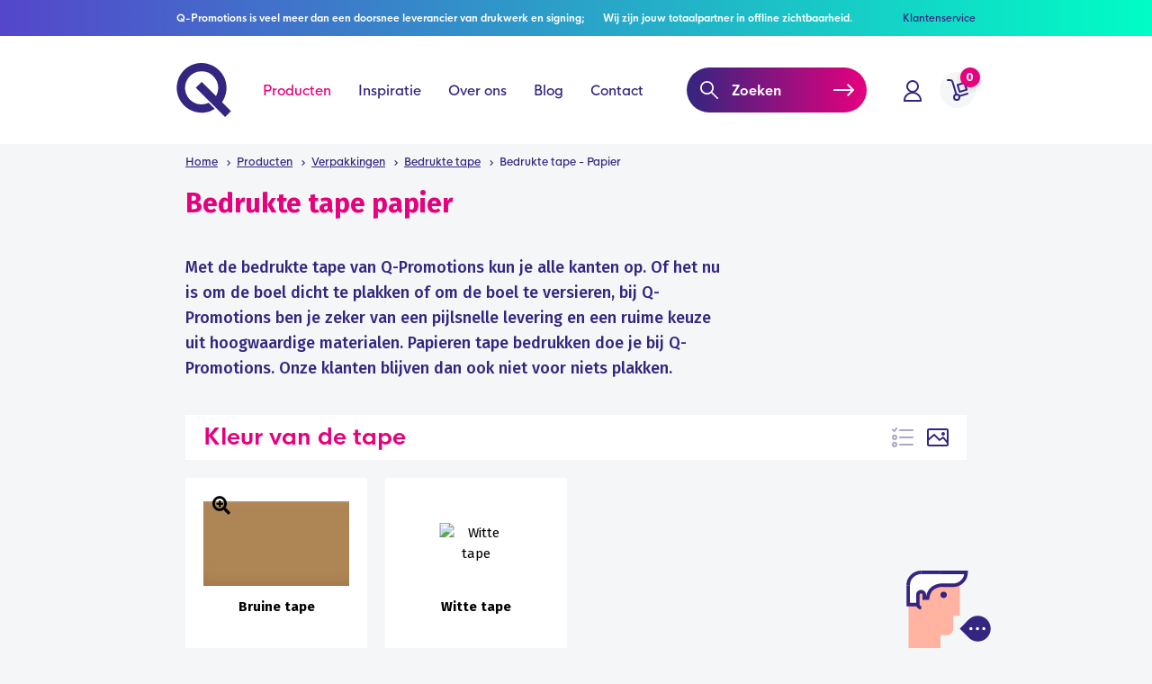

--- FILE ---
content_type: text/html; charset=UTF-8
request_url: https://www.q-promotions.nl/bedrukte-tape-papier
body_size: 61485
content:
<!DOCTYPE html>
<html lang="nl">
<head>
    <script>window.dataLayer = window.dataLayer || [];</script>
        <script>!function(){if(!window.klaviyo){window._klOnsite=window._klOnsite||[];try{window.klaviyo=new Proxy({},{get:function(n,i){return"push"===i?function(){var n;(n=window._klOnsite).push.apply(n,arguments)}:function(){for(var n=arguments.length,o=new Array(n),w=0;w<n;w++)o[w]=arguments[w];var t="function"==typeof o[o.length-1]?o.pop():void 0,e=new Promise((function(n){window._klOnsite.push([i].concat(o,[function(i){t&&t(i),n(i)}]))}));return e}}})}catch(n){window.klaviyo=window.klaviyo||[],window.klaviyo.push=function(){var n;(n=window._klOnsite).push.apply(n,arguments)}}}}();</script>
    <script>dataLayer.push({"event":"not_logged_in"});</script>
        
            <script>(function(w,d,s,l,i){w[l]=w[l]||[];w[l].push({'gtm.start':
            new Date().getTime(),event:'gtm.js'});var f=d.getElementsByTagName(s)[0],
            j=d.createElement(s),dl=l!='dataLayer'?'&l='+l:'';j.async=true;j.src=
            'https://www.googletagmanager.com/gtm.js?id='+i+dl;f.parentNode.insertBefore(j,f);
            })(window,document,'script','dataLayer','GTM-M6448NP');</script>
        

    <title>Bedrukte tape papier | Q-promotions</title>
    <meta charset="UTF-8">
    <meta http-equiv="x-ua-compatible" content="ie=edge">
    <meta name="viewport" content="width=device-width, minimum-scale=1.0, initial-scale=1.0">

    <meta name="description" content="Papieren tape bedrukken doe je bij Q-Promotions. Onze klanten blijven dan ook niet voor niets plakken.">
    <meta name="keywords" content="">
    <meta name="facebook-domain-verification" content="5p7uqn86qrbqy84i15tpcq5d6t6z6v">

            <meta name="robots" content="index, follow">
    
            <link rel="canonical" href="https://www.q-promotions.nl/bedrukte-tape-papier">
    
    <link rel="shortcut icon" href="/build/images/favicon/favicon.ico" type="image/x-icon">
    <link rel="apple-touch-icon" href="/build/images/favicon/apple-touch-icon.png">
    <link rel="apple-touch-icon" sizes="57x57" href="/build/images/favicon/apple-touch-icon-57x57.png">
    <link rel="apple-touch-icon" sizes="72x72" href="/build/images/favicon/apple-touch-icon-72x72.png">
    <link rel="apple-touch-icon" sizes="76x76" href="/build/images/favicon/apple-touch-icon-76x76.png">
    <link rel="apple-touch-icon" sizes="114x114" href="/build/images/favicon/apple-touch-icon-114x114.png">
    <link rel="apple-touch-icon" sizes="120x120" href="/build/images/favicon/apple-touch-icon-120x120.png">
    <link rel="apple-touch-icon" sizes="144x144" href="/build/images/favicon/apple-touch-icon-144x144.png">
    <link rel="apple-touch-icon" sizes="152x152" href="/build/images/favicon/apple-touch-icon-152x152.png">
    <link rel="apple-touch-icon" sizes="180x180" href="/build/images/favicon/apple-touch-icon-180x180.png">

    <link href="//fonts.googleapis.com/css?family=Fira+Sans:400,500,700" rel="stylesheet">

    <link rel="stylesheet" type="text/css" href="/build/main.e1477fc8.css"></head>
    <body  class="product-view">
        <noscript><iframe src="https://www.googletagmanager.com/ns.html?id=GTM-M6448NP" height="0" width="0" style="display:none;visibility:hidden"></iframe></noscript>

        <header class="page-header">
    <div class="top-bar">
        <div class="container top-bar-container">
            <div class="usp items">
                <div>Q-Promotions is veel meer dan een doorsnee leverancier van drukwerk en signing;</div>
                <div>Wij zijn jouw totaalpartner in offline zichtbaarheid.</div>
            </div>
            <ul class="top-navigation items">
                <li><a href="/contact/klantenservice">Klantenservice</a></li>
            </ul>
        </div>
    </div>
    <div class="bottom-bar">
        <div class="container bottom-bar-container">
            <div class="row">
                <div class="sticky-mobile">
                    <div class="hidden-lg hidden-md col-xs-10">
                        <div class="main-navigation-trigger">
                            <span></span>
                        </div>
                    </div>
                    <div class="col-lg-15 col-md-18 col-xs-10 col-navigation">
                        <a href="/" class="logo">
                            <svg xmlns="http://www.w3.org/2000/svg" viewBox="0 0 61.1 60.77"><path d="M51,44a28,28,0,1,0-8.14,7.74L36,44.88a18.69,18.69,0,1,1,8.26-7.62L28.14,21.18,21.5,27.81,37.67,44l6.7,6.71L54.46,60.77l6.64-6.64Z"/></svg>
                        </a>
                        
<nav class="main-navigation">
    <ul class="menu main-menu">
        <li class="visible-lg visible-sm visible-xs "><a href="/">Home</a></li>
        <li class="products-menu active-menu-item">
            <a href="/producten">Producten</a>
            <div class="sub-menu">
                <div class="container sub-menu-container">
                    <div class="row">
                        <div class="col-lg-24 col-menus">
                                                            <ul class="bestsellers menu is-active">
                                                                                                                    <li data-category-id="30"><a href="/beurs">Beurs</a></li>
                                                                                                                                                            <li data-category-id="25"><a href="/buitenreclame">Buitenreclame</a></li>
                                                                                                                                                            <li data-category-id="445"><a href="/duurzaam">Duurzaam</a></li>
                                                                                                                                                            <li data-category-id="16"><a href="/fotoproducten">Fotoproducten</a></li>
                                                                                                                                                            <li data-category-id="22"><a href="/horeca">Horeca</a></li>
                                                                                                                                                            <li data-category-id="15"><a href="/huisstijl">Huisstijl</a></li>
                                                                                                                                                            <li data-category-id="32"><a href="/interieur-inrichting">Interieur &amp; Inrichting</a></li>
                                                                                                                                                            <li data-category-id="23"><a href="/presentatie">Presentatie</a></li>
                                                                                                                                                            <li data-category-id="19"><a href="/promotie">Promotie</a></li>
                                                                                                                                                            <li data-category-id="29"><a href="/relatiegeschenken">Relatiegeschenken</a></li>
                                                                                                                                                            <li data-category-id="20"><a href="/stickers">Stickers</a></li>
                                                                                                                                                            <li data-category-id="24"><a href="/tassen">Tassen</a></li>
                                                                                                                                                            <li data-category-id="26"><a href="/verpakkingen">Verpakkingen</a></li>
                                                                                                            </ul>
                            
                                                                                                                                                                        <ul class="main menu menu-cat menu-cat-org is-active">
                                                                                                                    <li><a href="/ansichtkaarten">Ansichtkaarten</a></li>
                                                                                                                                                                                                                                <li><a href="/ballonnen">Ballonnen</a></li>
                                                                                                                                                                                                                                <li><a href="/huisstijl/bekers">Bekers</a></li>
                                                                                                                                                                                                                                <li><a href="/beurs/beurswanden">Beurswanden</a></li>
                                                                                                                                                                                                                                <li><a href="/bierviltjes-bedrukken">Bierviltjes</a></li>
                                                                                                                                                                                                                                <li><a href="/boekenlegger">Boekenleggers</a></li>
                                                                                                                                                                                                                                <li><a href="/briefpapier">Briefpapier</a></li>
                                                                                                                                                                                                                                <li><a href="/promotie/brochures">Brochures</a></li>
                                                                                                                                                            </ul>
                                                                                                                                                <ul class="main menu menu-cat menu-cat-org is-active">
                                                                                                                    <li><a href="/bureau-onderlegger">Bureauonderleggers</a></li>
                                                                                                                                                                                                                                <li><a href="/canvas">Canvasdoek</a></li>
                                                                                                                                                                                                                                <li><a href="/compliment-cards">Compliment cards</a></li>
                                                                                                                                                                                                                                <li><a href="/doming-stickers">Doming stickers</a></li>
                                                                                                                                                                                                                                <li><a href="/doordruksets">Doorschrijfsets</a></li>
                                                                                                                                                                                                                                <li><a href="/enveloppen">Enveloppen</a></li>
                                                                                                                                                                                                                                <li><a href="/adresetiketten">Etiketten</a></li>
                                                                                                                                                                                                                                <li><a href="/flyers">Flyers</a></li>
                                                                                                                                                            </ul>
                                                                                                                                                <ul class="main menu menu-cat menu-cat-org is-active">
                                                                                                                    <li><a href="/folders">Folders</a></li>
                                                                                                                                                                                                                                <li><a href="/inpakpapier-bedrukken">Inpakpapier</a></li>
                                                                                                                                                                                                                                <li><a href="/promotie/kaarten">Kaarten</a></li>
                                                                                                                                                                                                                                <li><a href="/bureaukalender">Kalenders</a></li>
                                                                                                                                                                                                                                <li><a href="/keycord">Keycords</a></li>
                                                                                                                                                                                                                                <li><a href="/kleding-1">Kleding</a></li>
                                                                                                                                                                                                                                <li><a href="/kranten">Kranten</a></li>
                                                                                                                                                                                                                                <li><a href="/kraskaarten">Kraskaarten</a></li>
                                                                                                                                                            </ul>
                                                                                                                                                <ul class="main menu menu-cat menu-cat-org is-active">
                                                                                                                    <li><a href="/losse-kleine-stickers">Losse stickers</a></li>
                                                                                                                                                                                                                                <li><a href="/magneetfolie">Magneet stickers</a></li>
                                                                                                                                                                                                                                <li><a href="/notitieblokken">Notitieblokken</a></li>
                                                                                                                                                                                                                                <li><a href="/polsbandjes-1">Polsbandjes</a></li>
                                                                                                                                                                                                                                <li><a href="/posters">Posters</a></li>
                                                                                                                                                                                                                                <li><a href="/presentatiemap">Presentatiemappen</a></li>
                                                                                                                                                                                                                                <li><a href="/stickers/raamstickers">Raamstickers</a></li>
                                                                                                                                                                                                                                <li><a href="/ringbandmappen">Ringbandmappen</a></li>
                                                                                                                                                            </ul>
                                                                                                                                                <ul class="main menu menu-cat menu-cat-org is-active">
                                                                                                                    <li><a href="/roll-up-banners">Roll-up banners</a></li>
                                                                                                                                                                                                                                <li><a href="/huisstijl/schrijfwaren">Schrijfwaren</a></li>
                                                                                                                                                                                                                                <li><a href="/promotie/spaarproducten">Spaarproducten</a></li>
                                                                                                                                                                                                                                <li><a href="/spandoeken-bedrukken">Spandoeken</a></li>
                                                                                                                                                                                                                                <li><a href="/speelkaarten">Speelkaarten</a></li>
                                                                                                                                                                                                                                <li><a href="/stempel">Stempels</a></li>
                                                                                                                                                                                                                                <li><a href="/promotie/stickers">Stickers</a></li>
                                                                                                                                                                                                                                <li><a href="/stickers-op-rol">Stickers-op-rol</a></li>
                                                                                                                                                            </ul>
                                                                                                                                                <ul class="main menu menu-cat menu-cat-org is-active">
                                                                                                                    <li><a href="/textielposter">Textielposters</a></li>
                                                                                                                                                                                                                                <li><a href="/tickets">Tickets</a></li>
                                                                                                                                                                                                                                <li><a href="/visitekaartjes">Visitekaartjes</a></li>
                                                                                                                                                                                                                                <li><a href="/vlaggen-bedrukken">Vlaggen</a></li>
                                                                                                                                                                                                                                <li><a href="/wobblers">Wobblers</a></li>
                                                                                                                                                                                                                                <li><a href="/beurs/zitzakken-en-sierkussens/zitzak">Zitzak</a></li>
                                                                                                                                                                <li class="all-link"><a href="/alle-producten">Alle producten ...</a></li>
                                                                                </ul>
                                                                                                                                                                                                                                                                                                                                                <ul class="main menu menu-cat menu-cat-30">
                                                                                                                                        <li><a href="/beurs/beachflags">Beachflags</a></li>
                                                                                                                                                                                                                                                                        <li><a href="/beurs/beurs-drukwerk">Beurs drukwerk</a></li>
                                                                                                                                                                                                                                                                        <li><a href="/beurs/beursbalies">Beursbalies</a></li>
                                                                                                                                                                                                                                                                        <li><a href="/beursbanner">Beursbanner</a></li>
                                                                                                                                                                                                                                                                        <li><a href="/beurs/beurswanden">Beurswanden</a></li>
                                                                                                                                                                                                                                                                        <li><a href="/bubbels-met-je-eigen-etiket">Bubbels met je eigen etiket</a></li>
                                                                                                                                                                                                                                                                        <li><a href="/beurs/displays">Displays</a></li>
                                                                                                                                                                                                                                                                        <li><a href="/beurs/easy-up-tent">Easy up tent</a></li>
                                                                                                                                        </ul>
                                                                                                                                                                                <ul class="main menu menu-cat menu-cat-30">
                                                                                                                                        <li><a href="/give-away-actie">Give aways</a></li>
                                                                                                                                                                                                                                                                        <li><a href="/beurs/l-banners">L banners</a></li>
                                                                                                                                                                                                                                                                        <li><a href="/beurs/notitieblokken">Notitieblokken</a></li>
                                                                                                                                                                                                                                                                        <li><a href="/pennen-bedrukken-1">Pennen</a></li>
                                                                                                                                                                                                                                                                        <li><a href="/beurs/posters">Posters</a></li>
                                                                                                                                                                                                                                                                        <li><a href="/beurs/rollup-banners">Rollup banners</a></li>
                                                                                                                                                                                                                                                                        <li><a href="/beurs/spandoeken-beurs">Spandoeken beurs</a></li>
                                                                                                                                                                                                                                                                        <li><a href="/beurs/stickers">Stickers</a></li>
                                                                                                                                        </ul>
                                                                                                                                                                                <ul class="main menu menu-cat menu-cat-30">
                                                                                                                                        <li><a href="/beurs/tassen">Tassen</a></li>
                                                                                                                                                                                                                                                                        <li><a href="/beurs/vloerzeil">Vloerzeil</a></li>
                                                                                                                                                                                                                                                                        <li><a href="/beurs/x-banner">X banner</a></li>
                                                                                                                                                                                                                                                                        <li><a href="/beurs/zitzakken-en-sierkussens">Zitzakken en Sierkussens</a></li>
                                                                                                                                        </ul>
                                                                                                                                                                                                                                                                                                                                                                    <ul class="main menu menu-cat menu-cat-25">
                                                                                                                                        <li><a href="/beachflag-bedrukken">Beachflag</a></li>
                                                                                                                                                                                                                                                                        <li><a href="/buitenreclame/bewegwijzering">Bewegwijzering</a></li>
                                                                                                                                                                                                                                                                        <li><a href="/buitenreclame/bouwborden">Bouwborden</a></li>
                                                                                                                                                                                                                                                                        <li><a href="/freesletters">Freesletters</a></li>
                                                                                                                                                                                                                                                                        <li><a href="/makelaarsborden">Makelaarsborden</a></li>
                                                                                                                                                                                                                                                                        <li><a href="/parasol">Parasol</a></li>
                                                                                                                                                                                                                                                                        <li><a href="/picknickkleed">Picknickkleed</a></li>
                                                                                                                                                                                                                                                                        <li><a href="/buitenreclame/reclameborden-panelen">Reclameborden / Panelen</a></li>
                                                                                                                                        </ul>
                                                                                                                                                                                <ul class="main menu menu-cat menu-cat-25">
                                                                                                                                        <li><a href="/skytube">Skytube</a></li>
                                                                                                                                                                                                                                                                        <li><a href="/buitenreclame/spandoeken">Spandoeken</a></li>
                                                                                                                                                                                                                                                                        <li><a href="/buitenreclame/stoepborden-en-kliklijsten">Stoepborden en kliklijsten</a></li>
                                                                                                                                                                                                                                                                        <li><a href="/strandstoelen">Strandstoelen</a></li>
                                                                                                                                                                                                                                                                        <li><a href="/vlaggen-bedrukken">Vlaggen</a></li>
                                                                                                                                        </ul>
                                                                                                                                                                                                                                                                                                                                                                    <ul class="main menu menu-cat menu-cat-445">
                                                                                                                                        <li><a href="/flyers-duurzaam">Flyers en kaarten duurzaam</a></li>
                                                                                                                                                                                                                                                                        <li><a href="/folders-1">Folders - duurzaam</a></li>
                                                                                                                                                                                                                                                                        <li><a href="/groeipapier-flyers-en-kaarten">Groeipapier</a></li>
                                                                                                                                                                                                                                                                        <li><a href="/duurzaam/plaatmateriaal-duurzaam">Plaatmateriaal duurzaam</a></li>
                                                                                                                                                                                                                                                                        <li><a href="/roll-up-banner">Rollup banner duurzaam</a></li>
                                                                                                                                                                                                                                                                        <li><a href="/catalog/category/view/458">Vlaggen</a></li>
                                                                                                                                        </ul>
                                                                                                                                                                                                                                                                                                                                                                    <ul class="main menu menu-cat menu-cat-16">
                                                                                                                                        <li><a href="/canvas">Canvasdoek</a></li>
                                                                                                                                                                                                                                                                        <li><a href="/canvas-met-baklijst">Foto in baklijst</a></li>
                                                                                                                                                                                                                                                                        <li><a href="/foto-op-aluminium">Foto op aluminium</a></li>
                                                                                                                                                                                                                                                                        <li><a href="/plaatmateriaal-forex-1">Foto op forex</a></li>
                                                                                                                                                                                                                                                                        <li><a href="/fotoproducten/foto-op-hout">Foto op hout</a></li>
                                                                                                                                                                                                                                                                        <li><a href="/foto-op-karton">Foto op karton</a></li>
                                                                                                                                                                                                                                                                        <li><a href="/poster-kleine-oplage">Foto op papier</a></li>
                                                                                                                                                                                                                                                                        <li><a href="/foto-op-plexiglas">Foto op plexiglas</a></li>
                                                                                                                                        </ul>
                                                                                                                                                                                <ul class="main menu menu-cat menu-cat-16">
                                                                                                                                        <li><a href="/foto-op-sign-again">Foto op sign again</a></li>
                                                                                                                                                                                                                                                                        <li><a href="/fotobehang">Fotobehang</a></li>
                                                                                                                                                                                                                                                                        <li><a href="/kussen-bedrukken">Sierkussen</a></li>
                                                                                                                                                                                                                                                                        <li><a href="/textielposter">Textielposters</a></li>
                                                                                                                                                                                                                                                                        <li><a href="/zitzak">Zitzak</a></li>
                                                                                                                                        </ul>
                                                                                                                                                                                                                                                                                                                                                                    <ul class="main menu menu-cat menu-cat-22">
                                                                                                                                        <li><a href="/horeca/bekers">Bekers</a></li>
                                                                                                                                                                                                                                                                        <li><a href="/bestekzakjes">Bestekzakjes</a></li>
                                                                                                                                                                                                                                                                        <li><a href="/horeca/bierviltjes">Bierviltjes</a></li>
                                                                                                                                                                                                                                                                        <li><a href="/consumptiebonnen">Consumptiebonnen</a></li>
                                                                                                                                                                                                                                                                        <li><a href="/deurhanger">Deurhangers</a></li>
                                                                                                                                                                                                                                                                        <li><a href="/horeca/interieur">Interieur</a></li>
                                                                                                                                                                                                                                                                        <li><a href="/menukaarten">Menukaarten</a></li>
                                                                                                                                                                                                                                                                        <li><a href="/horeca/notitieblokken">Notitieblokken</a></li>
                                                                                                                                        </ul>
                                                                                                                                                                                <ul class="main menu menu-cat menu-cat-22">
                                                                                                                                        <li><a href="/horeca/parasol">Parasols</a></li>
                                                                                                                                                                                                                                                                        <li><a href="/horeca/pennen">Pennen</a></li>
                                                                                                                                                                                                                                                                        <li><a href="/horeca/picknickkleed">Picknickkleed</a></li>
                                                                                                                                                                                                                                                                        <li><a href="/placemat">Placemats</a></li>
                                                                                                                                                                                                                                                                        <li><a href="/horeca/schorten">Schorten</a></li>
                                                                                                                                                                                                                                                                        <li><a href="/horeca/servetten">Servetten</a></li>
                                                                                                                                                                                                                                                                        <li><a href="/horeca/strandstoelen">strandstoelen</a></li>
                                                                                                                                                                                                                                                                        <li><a href="/horeca/vlaggen">Vlaggen</a></li>
                                                                                                                                        </ul>
                                                                                                                                                                                                                                                                                                                                                                    <ul class="main menu menu-cat menu-cat-15">
                                                                                                                                        <li><a href="/huisstijl/bekers">Bekers</a></li>
                                                                                                                                                                                                                                                                        <li><a href="/boekenlegger">Boekenleggers</a></li>
                                                                                                                                                                                                                                                                        <li><a href="/briefpapier">Briefpapier</a></li>
                                                                                                                                                                                                                                                                        <li><a href="/bureau-onderlegger">Bureauonderleggers</a></li>
                                                                                                                                                                                                                                                                        <li><a href="/compliment-cards">Compliment cards</a></li>
                                                                                                                                                                                                                                                                        <li><a href="/doordruksets">Doorschrijfsets</a></li>
                                                                                                                                                                                                                                                                        <li><a href="/enveloppen">Enveloppen</a></li>
                                                                                                                                                                                                                                                                        <li><a href="/inpakpapier-bedrukken">Inpakpapier</a></li>
                                                                                                                                        </ul>
                                                                                                                                                                                <ul class="main menu menu-cat menu-cat-15">
                                                                                                                                        <li><a href="/notitieblokken">Notitieblokken</a></li>
                                                                                                                                                                                                                                                                        <li><a href="/presentatiemap">Presentatiemappen</a></li>
                                                                                                                                                                                                                                                                        <li><a href="/ringbandmappen">Ringbandmappen</a></li>
                                                                                                                                                                                                                                                                        <li><a href="/huisstijl/schrijfwaren">Schrijfwaren</a></li>
                                                                                                                                                                                                                                                                        <li><a href="/stempel">Stempels</a></li>
                                                                                                                                                                                                                                                                        <li><a href="/visitekaartjes">Visitekaartjes</a></li>
                                                                                                                                        </ul>
                                                                                                                                                                                                                                                                                                                                                                    <ul class="main menu menu-cat menu-cat-32">
                                                                                                                                        <li><a href="/akoestisch-paneel">Akoestische panelen</a></li>
                                                                                                                                                                                                                                                                        <li><a href="/interieur-inrichting/behang">Behang</a></li>
                                                                                                                                                                                                                                                                        <li><a href="/interieur-inrichting/fotoproducten">Fotoproducten</a></li>
                                                                                                                                                                                                                                                                        <li><a href="/interieur-inrichting/freesletters">Freesletters</a></li>
                                                                                                                                                                                                                                                                        <li><a href="/meubels-van-honingraatkarton">Meubels van honingraatkarton</a></li>
                                                                                                                                                                                                                                                                        <li><a href="/interieur-inrichting/panelen">Panelen</a></li>
                                                                                                                                                                                                                                                                        <li><a href="/schoonloopmat">Schoonloopmat</a></li>
                                                                                                                                                                                                                                                                        <li><a href="/interieur-inrichting/sierkussens">Sierkussens</a></li>
                                                                                                                                        </ul>
                                                                                                                                                                                <ul class="main menu menu-cat menu-cat-32">
                                                                                                                                        <li><a href="/interieur-inrichting/textielframes">Textielframes</a></li>
                                                                                                                                                                                                                                                                        <li><a href="/interieur-inrichting/textielposters">Textielposters</a></li>
                                                                                                                                                                                                                                                                        <li><a href="/vloerzeil-eigen-formaat">Vloerzeil</a></li>
                                                                                                                                                                                                                                                                        <li><a href="/interieur-inrichting/zitzakken">Zitzakken</a></li>
                                                                                                                                        </ul>
                                                                                                                                                                                                                                                                                                                                                                    <ul class="main menu menu-cat menu-cat-23">
                                                                                                                                        <li><a href="/presentatie/freesletters">Freesletters</a></li>
                                                                                                                                                                                                                                                                        <li><a href="/l-banners">L banners</a></li>
                                                                                                                                                                                                                                                                        <li><a href="/presentatie/magneten">Magneten</a></li>
                                                                                                                                                                                                                                                                        <li><a href="/beurswanden">Presentatiewand</a></li>
                                                                                                                                                                                                                                                                        <li><a href="/presentatie/reclameborden-panelen">Reclameborden / Panelen</a></li>
                                                                                                                                                                                                                                                                        <li><a href="/presentatie/rollup-banners">Rollup banners</a></li>
                                                                                                                                                                                                                                                                        <li><a href="/textielframe">Textielframes</a></li>
                                                                                                                                                                                                                                                                        <li><a href="/presentatie/textielposter">Textielposter</a></li>
                                                                                                                                        </ul>
                                                                                                                                                                                <ul class="main menu menu-cat menu-cat-23">
                                                                                                                                        <li><a href="/whiteboard">Whiteboard</a></li>
                                                                                                                                                                                                                                                                        <li><a href="/x-banners">X banners</a></li>
                                                                                                                                        </ul>
                                                                                                                                                                                                                                                                                                                                                                    <ul class="main menu menu-cat menu-cat-19">
                                                                                                                                        <li><a href="/promotie/abri-posters">Abri posters</a></li>
                                                                                                                                                                                                                                                                        <li><a href="/ansichtkaarten">Ansichtkaarten</a></li>
                                                                                                                                                                                                                                                                        <li><a href="/ballonnen">Ballonnen</a></li>
                                                                                                                                                                                                                                                                        <li><a href="/promotie/beachflags">Beachflags</a></li>
                                                                                                                                                                                                                                                                        <li><a href="/bierviltjes-bedrukken">Bierviltjes</a></li>
                                                                                                                                                                                                                                                                        <li><a href="/promotie/brochures">Brochures</a></li>
                                                                                                                                                                                                                                                                        <li><a href="/promotie/deurhangers">Deurhangers</a></li>
                                                                                                                                                                                                                                                                        <li><a href="/direct-mailing">Direct mailing</a></li>
                                                                                                                                        </ul>
                                                                                                                                                                                <ul class="main menu menu-cat menu-cat-19">
                                                                                                                                        <li><a href="/flyers">Flyers</a></li>
                                                                                                                                                                                                                                                                        <li><a href="/folders">Folders</a></li>
                                                                                                                                                                                                                                                                        <li><a href="/promotie/inpakpapier">Inpakpapier</a></li>
                                                                                                                                                                                                                                                                        <li><a href="/promotie/kaarten">Kaarten</a></li>
                                                                                                                                                                                                                                                                        <li><a href="/bureaukalender">Kalenders</a></li>
                                                                                                                                                                                                                                                                        <li><a href="/keycord">Keycords</a></li>
                                                                                                                                                                                                                                                                        <li><a href="/kranten">Kranten</a></li>
                                                                                                                                                                                                                                                                        <li><a href="/kraskaarten">Kraskaarten</a></li>
                                                                                                                                        </ul>
                                                                                                                                                                                <ul class="main menu menu-cat menu-cat-19">
                                                                                                                                        <li><a href="/promotie/pennen">Pennen</a></li>
                                                                                                                                                                                                                                                                        <li><a href="/polsbandjes-1">Polsbandjes</a></li>
                                                                                                                                                                                                                                                                        <li><a href="/posters">Posters</a></li>
                                                                                                                                                                                                                                                                        <li><a href="/roll-up-banners">Roll-up banners</a></li>
                                                                                                                                                                                                                                                                        <li><a href="/promotie/spaarproducten">Spaarproducten</a></li>
                                                                                                                                                                                                                                                                        <li><a href="/spandoeken-bedrukken">Spandoeken</a></li>
                                                                                                                                                                                                                                                                        <li><a href="/speelkaarten">Speelkaarten</a></li>
                                                                                                                                                                                                                                                                        <li><a href="/promotie/stickers">Stickers</a></li>
                                                                                                                                        </ul>
                                                                                                                                                                                <ul class="main menu menu-cat menu-cat-19">
                                                                                                                                        <li><a href="/tickets">Tickets</a></li>
                                                                                                                                                                                                                                                                        <li><a href="/wobblers">Wobblers</a></li>
                                                                                                                                        </ul>
                                                                                                                                                                                                                                                                                                                                                                                                                                                                                                                                                        <ul class="main menu menu-cat menu-cat-20">
                                                                                                                                        <li><a href="/autobestickering">Autostickers</a></li>
                                                                                                                                                                                                                                                                        <li><a href="/stickers/bedrukte-tape">Bedrukte tape</a></li>
                                                                                                                                                                                                                                                                        <li><a href="/beschrijfbare-stickers">Beschrijfbare stickers</a></li>
                                                                                                                                                                                                                                                                        <li><a href="/doming-stickers">Doming stickers</a></li>
                                                                                                                                                                                                                                                                        <li><a href="/adresetiketten">Etiketten</a></li>
                                                                                                                                                                                                                                                                        <li><a href="/losse-kleine-stickers">Losse stickers</a></li>
                                                                                                                                                                                                                                                                        <li><a href="/magneetfolie">Magneet stickers</a></li>
                                                                                                                                                                                                                                                                        <li><a href="/stickers/raamstickers">Raamstickers</a></li>
                                                                                                                                        </ul>
                                                                                                                                                                                <ul class="main menu menu-cat menu-cat-20">
                                                                                                                                        <li><a href="/snijteksten">Snijteksten</a></li>
                                                                                                                                                                                                                                                                        <li><a href="/statisch-hechtende-sticker">Statisch hechtende stickers</a></li>
                                                                                                                                                                                                                                                                        <li><a href="/stickers-op-rol">Stickers-op-rol</a></li>
                                                                                                                                                                                                                                                                        <li><a href="/vloerstickers">Vloerstickers</a></li>
                                                                                                                                        </ul>
                                                                                                                                                                                                                                                                                                                                                                    <ul class="main menu menu-cat menu-cat-24">
                                                                                                                                        <li><a href="/katoenen-tas">Katoenen tassen</a></li>
                                                                                                                                                                                                                                                                        <li><a href="/non-woven-tassen">Non woven tassen</a></li>
                                                                                                                                                                                                                                                                        <li><a href="/papieren-tas">Papieren tassen</a></li>
                                                                                                                                        </ul>
                                                                                                                                                                                                                                                                                                                                                                    <ul class="main menu menu-cat menu-cat-26">
                                                                                                                                        <li><a href="/verpakkingen/bedrukte-tape">Bedrukte tape</a></li>
                                                                                                                                                                                                                                                                        <li><a href="/verpakkingen/cadeauverpakkingen">Cadeauverpakkingen</a></li>
                                                                                                                                                                                                                                                                        <li><a href="/verpakkingen/verzend-en-transportverpakking">Verzend en transportverpakking</a></li>
                                                                                                                                        </ul>
                                                                                                                                                                                                            </div>
                        <div class="col-lg-6 col-featured">
                            <img src="/upload/media/default/0001/01/thumb_594_default_small.png" alt="Voorbeeldpakket">                            <div class="featured-title">
                                <a href="/gratis-voorbeeldpakket-aanvragen">Voorbeeldpakket</a>
                            </div>
                        </div>
                    </div>
                </div>
            </div>
        </li>
        <li>
            <a href="/inspiratie">Inspiratie</a>
                            <div class="sub-menu">
                    <div class="container sub-menu-container">
                        <div class="row">
                            <div class="col-lg-30 col-menus">
                                                                                                                                            <ul class="main menu">
                                                                        <li><a href="/inspiratie/doloris">Doloris</a></li>
                                                                                                                                            <li><a href="/inspiratie/q-signing">Q-Signing</a></li>
                                                                                                                                            <li><a href="/inspiratie/duidelijk-groot-opvallend">Duidelijk, groot en opvallend</a></li>
                                                                                                                                            <li><a href="/inspiratie/autoreclame">Autoreclame</a></li>
                                                                                                                                            <li><a href="/inspiratie/fotoproducten">Fotoproducten</a></li>
                                                                                                                                            <li><a href="/inspiratie/relatiegeschenken-catalogus">Relatiegeschenken catalogus</a></li>
                                                                                                                        <li class="all-link"><a href="/inspiratie">Alle inspiraties ...</a></li>
                                                                                </ul>
                                                                                                </div>
                        </div>
                    </div>
                </div>
                    </li>
        <li>
            <a href="/over-q-promotions">Over ons</a>
                                        <div class="sub-menu">
                    <div class="container sub-menu-container">
                        <ul class="main menu">
                                                            <li><a href="/over-q-promotions">Over Q-Promotions</a></li>
                                                            <li><a href="/over-q-promotions/hoe-we-zijn-begonnen">Hoe we zijn begonnen</a></li>
                                                            <li><a href="/over-q-promotions/onze-medewerkers">Onze medewerkers</a></li>
                                                            <li><a href="/over-q-promotions/vacatures-3">Vacatures</a></li>
                                                            <li><a href="/over-q-promotions/transport">Transport</a></li>
                                                            <li><a href="/over-q-promotions/gratis-bestandscontrole">Gratis bestandscontrole</a></li>
                                                            <li><a href="/over-q-promotions/q-signing">Q-Signing</a></li>
                                                            <li><a href="/over-q-promotions/samen-duurzaam-vooruit">Samen duurzaam vooruit</a></li>
                                                    </ul>
                    </div>
                </div>
                    </li>
        <li>
            <a href="/blog">Blog</a>
                                        <div class="sub-menu">
                    <div class="container sub-menu-container">
                        <ul class="main menu">
                                                            <li><a href="/blog/klantverhalen-2">Klantverhalen</a></li>
                                                            <li><a href="/blog/afwerking">Afwerking</a></li>
                                                            <li><a href="/blog/druktechnieken">Druktechnieken</a></li>
                                                            <li><a href="/blog/instructie">Instructie</a></li>
                                                            <li><a href="/blog/tips-tricks">Tips &amp; Tricks</a></li>
                                                            <li><a href="/blog/diy">DIY</a></li>
                                                            <li><a href="/blog/signing">Signing</a></li>
                                                            <li><a href="/blog/keuzehulp">Keuzehulp</a></li>
                                                            <li><a href="/blog/drukwerk">Drukwerk</a></li>
                                                            <li><a href="/blog/inspiratie">Inspiratie</a></li>
                                                            <li><a href="/blog/papiersoorten-2">Papiersoorten</a></li>
                                                    </ul>
                    </div>
                </div>
                    </li>
        <li>
            <a href="/contact">Contact</a>
                                        <div class="sub-menu">
                    <div class="container sub-menu-container">
                        <ul class="main menu">
                                                            <li><a href="/contact">Contact</a></li>
                                                            <li><a href="/contact/bedrijfsgegevens">Bedrijfsgegevens</a></li>
                                                            <li><a href="/contact/bij-jou-of-bij-ons">Bij jou of bij ons</a></li>
                                                            <li><a href="/contact/klantenservice">Klantenservice</a></li>
                                                    </ul>
                    </div>
                </div>
                    </li>
    </ul>
    <div class="visible-sm visible-xs">
        <div class="block block-customer-service">
    <div class="block-header chat-placeholder">
    </div>
    <div class="block-content">
        <ul class="items">
            <li>
                <a href="tel:0135820968">
                    <svg class="icon phone" role="img">
                        <use xlink:href="/build/images/icons.svg#phone" />
                    </svg><span>013-5820968</span>
                </a>
            </li>
            <li>
                <a href="mailto:info@q-promotions.nl" target="_blank">
                    <svg class="icon paper-plane" role="img">
                        <use xlink:href="/build/images/icons.svg#paper-plane" />
                    </svg><span>Mailen</span>
                </a>
            </li>
            <li>
                <a href="/offerte">
                    <svg class="icon offer" role="img">
                        <use xlink:href="/build/images/icons.svg#offer" />
                    </svg><span>Offerte</span>
                </a>
            </li>
            <li>
                <a href="https://www.facebook.com/Q.Promotions.drukwerk" target="_blank" rel="noopener noreferrer">
                    <svg class="icon disguise" role="img">
                        <use xlink:href="/build/images/icons.svg#disguise" />
                    </svg><span>Facebook</span>
                </a>
            </li>
        </ul>
    </div>
</div>
    </div>
</nav>
                    </div>
                    <div class="col-lg-6 col-lg-push-9 col-md-4 col-md-push-8 col-xs-10">
                        <div class="secondary-navigation">
                            <ul class="user-navigation items">
                                <li>
                                    <div class="hidden-md hidden-xs user-navigation-trigger js-user-navigation-trigger">
                                        <svg class="icon user" role="img">
                                            <use xlink:href="/build/images/icons.svg#user"/>
                                        </svg>
                                    </div>
                                    <a href="/account/auth/login" class="visible-md visible-xs user-navigation-trigger">
                                        <svg class="icon user" role="img">
                                            <use xlink:href="/build/images/icons.svg#user"/>
                                        </svg>
                                    </a>
                                </li>
                                <li class="visible-lg"><a rel="nofollow" href="/winkelwagen">Online bestellen</a></li>
                            </ul>
                            <div class="minicart">
                                <a rel="nofollow" href="/winkelwagen" class="minicart-short">
                                    <div class="icon-wrapper">
                                        <svg class="icon cart" role="img">
                                            <use xlink:href="/build/images/icons.svg#cart"/>
                                        </svg>
                                    </div>
                                    <span class="qty">0</span>
                                </a>
                            </div>
                        </div>
                    </div>
                </div>
                <div id="search-section" class="col-lg-9 col-lg-pull-6 col-md-8 col-md-pull-4 col-search"></div>
            </div>
        </div>
        <div class="container login-container">
            <div class="block block-login-form">
    <div class="block-content">
                    <h3 class="block-title">Inloggen</h3>
            <form name="login" method="post" action="/account/auth/login" novalidate="novalidate" id="login_form">
            <div class="form-group ">
        <input class="form-control" type="text" id="login_username" name="login[username]" required="required" placeholder="Gebruikersnaam" autocomplete="off" spellcheck="false" /></div>
            <div class="form-group ">
        <input class="form-control" type="password" id="login_password" name="login[password]" required="required" placeholder="Wachtwoord" autocomplete="off" spellcheck="false" /></div>
            <ul class="account-links items">
                <li><a rel="nofollow" href="/account-aanmaken">Account aanmaken</a></li>
                <li><a rel="nofollow" href="/wachtwoord-vergeten">Wachtwoord vergeten</a></li>
            </ul>
            <button type="submit" class="btn btn-white">Inloggen</button>
            <input class="form-control" type="hidden" id="login__token" name="login[_token]" value="b92ae7d75b844cc80025de9f.V0l56LdAbKrdVzgtDKgKDDcs9yVaoylzEK_9iY8CQ2o.JnkcpNJ0KOLsCFFvS91COlF7okcW02YWZ4KXz9tLbjUmDzKP3DMDxrADbQ" /></form>
            </div>
</div>

        </div>
    </div>
</header>

        <div class="breadcrumbs">
            <div class="container">
            <ul class="items" itemscope itemtype="https://schema.org/BreadcrumbList">
                <li itemprop="itemListElement" itemscope itemtype="https://schema.org/ListItem">
                    <a itemprop="item" href="/"><span itemprop="name">Home</span></a>
                    <meta itemprop="position" content="1">
                </li>
                                    <li itemprop="itemListElement" itemscope itemtype="https://schema.org/ListItem">
                                                    <a itemprop="item" href="/producten"><span itemprop="name">Producten</span></a>
                                                <meta itemprop="position" content="2">
                    </li>
                                    <li itemprop="itemListElement" itemscope itemtype="https://schema.org/ListItem">
                                                    <a itemprop="item" href="/verpakkingen"><span itemprop="name">Verpakkingen</span></a>
                                                <meta itemprop="position" content="3">
                    </li>
                                    <li itemprop="itemListElement" itemscope itemtype="https://schema.org/ListItem">
                                                    <a itemprop="item" href="/verpakkingen/bedrukte-tape"><span itemprop="name">Bedrukte tape</span></a>
                                                <meta itemprop="position" content="4">
                    </li>
                                    <li itemprop="itemListElement" itemscope itemtype="https://schema.org/ListItem">
                                                    <span itemprop="name">Bedrukte tape - Papier</span>
                                                <meta itemprop="position" content="5">
                    </li>
                            </ul>
        </div>
    </div>

                    <main class="page-main container">
                <noscript>
                    <div class="flash flash-warning">
                        <strong>JavaScript lijkt te zijn uitgeschakeld in je browser.</strong> Voor de beste gebruikerservaring, zorg ervoor dat javascript ingeschakeld is voor je browser.
                    </div>
                </noscript>

                    <div class="row" id="product">
        <form class="product-form">
            <div class="content-main col-lg-24">
                <div class="product-heading">
                    <div class="page-heading"><a class="btn btn-arrow btn-return" href="#">
                            <div class="btn-icon">
                                <svg class="icon arrow-small arrow-left" id="arrow-small" viewBox="0 0 20.975 10"
                                     width="100%" height="100%">
                                    <path
                                        d="M20.9,5.4a1.1,1.1,0,0,0,0-.8c-.1-.1-.1-.2-.2-.3l-4-4a.967.967,0,0,0-1.4,0,.967.967,0,0,0,0,1.4L17.6,4H1A.945.945,0,0,0,0,5,.945.945,0,0,0,1,6H17.6L15.3,8.3a.967.967,0,0,0,0,1.4.967.967,0,0,0,1.4,0l4-4C20.8,5.6,20.9,5.5,20.9,5.4Z"
                                        transform="translate(0)"></path>
                                </svg>
                            </div>
                        </a>
                        <h1>Bedrukte tape papier</h1>
                    </div>
                    <div class="row">
                        <div class="col-md-21">
                            <div class="product-description">
                                                                <div class="description">
                                    <div><p>Met de bedrukte tape van Q-Promotions kun je alle kanten op. Of het nu is om de boel dicht te plakken of om de boel te versieren, bij Q-Promotions ben je zeker van een pijlsnelle levering en een ruime keuze uit hoogwaardige materialen. Papieren tape bedrukken doe je bij Q-Promotions. Onze klanten blijven dan ook niet voor niets plakken.</p></div>
                                </div>
                            </div>
                        </div>
                    </div>
                </div>

                                    <div class="row product-footer">
                                                    <div class="col-sm-15">
                                <div class="description"><p><strong>Tapen maar</strong><br />
Verpakkingstape van papier is een veelzijdig en vooral praktisch marketingmiddel. Bestel papieren tape met logo om pakketten of dozen mee te dichten of bedruk de papieren tape met een leuke tekst, boodschap of afbeelding en plak het ergens op ter decoratie. Ook wanneer je een looproute door je pand wil cre&euml;ren ben je met bedrukte tape aan het juiste adres. Zoals je kunt lezen zijn de mogelijkheden legio en een ding is zeker: met jouw eigen bedrukte tape val je zeker op.<br />
<br />
<strong>Verschillende materialen </strong><br />
Als je ervoor kiest om papieren plakband te bedrukken bij Q-Promotions heb je de keuze uit verschillende, hoogwaardige materialen. Zo valt er te kiezen uit een bruine kleur tape of een cr&egrave;mekleur en kun je kiezen voor 1, 2 of 3 kleuren PMS op de tape. Al onze rollen tape zijn gemaakt van 78 grams plakpapier, zijn 50 millimeter breed en hebben een lengte van 50 meter. Zo weet je zeker dat je geen stuk tekort komt.</p></div>
                            </div>
                                                    <div class="col-sm-15">
                                <div class="description"><p><strong>Hulp nodig? </strong><br />
Toe aan een rolletje tape? Neem dan contact op met een van onze medewerkers. Wij helpen je graag verder en bieden een vrijblijvende offerte aan.</p></div>
                            </div>
                                            </div>
                
                <noscript>
                    <a class="btn btn-gradient-primary" href="/offerte"> Offerte aanvragen</a>
                </noscript>
            </div>
        </form>
    </div>
            </main>
        
        
        <footer class="page-footer">
    <div class="hidden-lg container footer-usp-container">
        <div class="block block-footer-usp">
            <div class="block-content">
                <ul class="usp items">
                    <li>Specialist in maatwerk</li>
                    <li>Uitgebreid aanbod</li>
                    <li>Eigen transport</li>
                    <li>Gratis bestandscontrole</li>
                    <li>Makkelijk online bestellen</li>
                    <li>Milieubewust</li>
                </ul>
            </div>
        </div>
    </div>
    <div class="block block-customer-service">
    <div class="block-header chat-placeholder">
    </div>
    <div class="block-content">
        <ul class="items">
            <li>
                <a href="tel:0135820968">
                    <svg class="icon phone" role="img">
                        <use xlink:href="/build/images/icons.svg#phone" />
                    </svg><span>013-5820968</span>
                </a>
            </li>
            <li>
                <a href="mailto:info@q-promotions.nl" target="_blank">
                    <svg class="icon paper-plane" role="img">
                        <use xlink:href="/build/images/icons.svg#paper-plane" />
                    </svg><span>Mailen</span>
                </a>
            </li>
            <li>
                <a href="/offerte">
                    <svg class="icon offer" role="img">
                        <use xlink:href="/build/images/icons.svg#offer" />
                    </svg><span>Offerte</span>
                </a>
            </li>
            <li>
                <a href="https://www.facebook.com/Q.Promotions.drukwerk" target="_blank" rel="noopener noreferrer">
                    <svg class="icon disguise" role="img">
                        <use xlink:href="/build/images/icons.svg#disguise" />
                    </svg><span>Facebook</span>
                </a>
            </li>
        </ul>
    </div>
</div>
    <div class="main-footer">
        <div class="container main-footer-container">
            <div class="row">
                <div class="visible-lg col-lg-6 main-footer-col">
                    <div class="block block-footer-usp">
                        <div class="block-content">
                            <ul class="usp items">
                                <li>Specialist in maatwerk</li>
                                <li>Uitgebreid aanbod</li>
                                <li>Eigen transport</li>
                                <li>Gratis bestandscontrole</li>
                                <li>Makkelijk online bestellen</li>
                                <li>Milieubewust</li>
                            </ul>
                        </div>
                    </div>
                </div>
                <div class="col-lg-8 col-lg-offset-1 col-md-10 main-footer-col">
                    <ul class="payment-methods items">
                        <li class="item-ideal"><img loading="lazy" width="56" height="50" src="/build/images/logo-ideal.svg" alt="iDeal"></li>
                        <li class="item-paypal"><img loading="lazy" width="42" height="42" src="/build/images/logo-factuur.svg" alt="Factuur"></li>
                    </ul>
                </div>
                <div class="col-lg-9 col-md-14 main-footer-col">
                    <div class="logo">
                        <svg xmlns="http://www.w3.org/2000/svg" viewBox="0 0 271.38 62.29"><defs><style>.cls-1{fill:#e5007e;}.cls-2{fill:#ff0082;}.cls-3{fill:#d00082;}.cls-4{fill:#ff2b97;}.cls-5{fill:#000096;}.cls-6{fill:#fff;}</style></defs><title>Middel 1</title><g id="Laag_2" data-name="Laag 2"><g id="Laag_1-2" data-name="Laag 1"><path class="cls-1" d="M227.38,20.11a1,1,0,0,0,.24,0Z"/><path class="cls-1" d="M227.11,19.34l.51,0A2.9,2.9,0,0,0,227.11,19.34Z"/><path class="cls-1" d="M1.87,17.72l.19,0H1.87Z"/><path class="cls-1" d="M3.19,11.47v0l-1.31.12C2.4,11.53,2.83,11.5,3.19,11.47Z"/><path class="cls-2" d="M227.63,13.06c3-.1.78-.76,0-.78-1.17,0-2.14,0-3-.07l-.59-.47c2.54-.12,5.45-.22,3.56-.25,2.77-.28-8.57-.47,0-.79-1.93-.25-5.13-.49,0-.78.44-.27,1-.54,0-.79L224.7,9a10.31,10.31,0,0,0-1.8-.61l.13,0,1,0-.29,0c.54-.08,1.08-.18,1.61-.31-.21,0-.42,0-.64,0,1.22-.15,2.45-.31-.68-.43-4.91-.23,2-.54,0-.79l-1.12-.06a6.53,6.53,0,0,0,.77-.46.77.77,0,0,0-.14-.21L224,6c4.67-.18,1.58-.3-.72-.43l1.08-.35v0c3.83-.12.66-.54-.32-.71a.33.33,0,0,1,.22-.35l-.39-.1c.82-.14,1.71-.28.14-.4,8-.32-.3-.53,0-.79-.48,0-.9-.06-1.26-.1a.62.62,0,0,1,.09-.26l-1.13-.2c.45-.08,1.21-.15,2.3-.23a.05.05,0,0,1,0,0l-5.34,0V1.73c0,.11-.1.24-.15.34L211,2.12l-.17.11a2.89,2.89,0,0,0-.72,0h0a2.63,2.63,0,0,0-.74,0h-.17a2.91,2.91,0,0,0-.59,0h-.32a3.23,3.23,0,0,0-.44,0h-.44a1.93,1.93,0,0,0-.34,0h-1.54l-2.35,0c-7.39-.19,6.71-.53,0-.72,17.3-.36-.64-.48,0-.72-7.46-.19-8.9-.42,0-.72,0,0,0,0,0,0L167.2.22c-.59.15-1.22.3.44.43-7.93.31,6.77.45,0,.72,5.09.09.9.24-2.57.38,1.74-.22-7.8-.36-7.33-.56-7.45-.24-8.9-.52,0-.86-.05,0-.06,0-.06,0L121.8.53c-.59.18-1.22.35.44.5-7.93.37,6.78.54,0,.86A13.4,13.4,0,0,1,124.6,2a4.34,4.34,0,0,0-.51,0C123.11,2,122,2,120.88,2L119.13,2a3.75,3.75,0,0,0-.82,0h-1.66c-.23-.38-.83-.38-1.42-.38a3.31,3.31,0,0,0-2.71.37,3.75,3.75,0,0,0-.82,0h-5a3.84,3.84,0,0,0-.83,0h-1.66a5.9,5.9,0,0,1-1.19.06L100.94,2a3.75,3.75,0,0,0-.82,0,3.84,3.84,0,0,0-.83,0L97.64,2c-.45,0-1,0-1.52,0a3.29,3.29,0,0,0-2.61,0,3.22,3.22,0,0,0-.82,0H91a3.84,3.84,0,0,0-.83,0A4,4,0,0,1,89,2.05a6.6,6.6,0,0,1-2.08,0l-1.68-.11a5.06,5.06,0,0,0-1.4-.1l-1.91.1H80.29a3,3,0,0,0-.84,0,2.82,2.82,0,0,0-.82,0,2.89,2.89,0,0,0-.83,0,2.89,2.89,0,0,0-.83,0l-.23,0,1.68-.07s-.06,0-.06,0l-11.72.08H65.2a4.17,4.17,0,0,0-.5,0h-.23a3,3,0,0,0-.73,0,2.82,2.82,0,0,0-.82,0,2.89,2.89,0,0,0-.83,0,2.89,2.89,0,0,0-.83,0,2.82,2.82,0,0,0-.82,0,3,3,0,0,0-.84,0,2.82,2.82,0,0,0-.82,0,2.89,2.89,0,0,0-.83,0,2.89,2.89,0,0,0-.83,0,2.82,2.82,0,0,0-.82,0,2.89,2.89,0,0,0-.83,0,2.82,2.82,0,0,0-.82,0,2.89,2.89,0,0,0-.83,0,3,3,0,0,0-.84,0,2.82,2.82,0,0,0-.82,0,2.89,2.89,0,0,0-.83,0,2.82,2.82,0,0,0-.82,0,2.89,2.89,0,0,0-.83,0,2.89,2.89,0,0,0-.83,0,2.82,2.82,0,0,0-.82,0,2.89,2.89,0,0,0-.83,0,2.89,2.89,0,0,0-.83,0,2.82,2.82,0,0,0-.82,0,3,3,0,0,0-.84,0,2.82,2.82,0,0,0-.82,0,2.89,2.89,0,0,0-.83,0,2.89,2.89,0,0,0-.83,0,2.82,2.82,0,0,0-.82,0,2.89,2.89,0,0,0-.83,0,2.89,2.89,0,0,0-.83,0,2.82,2.82,0,0,0-.82,0,3.15,3.15,0,0,0-.92,0,3.16,3.16,0,0,0-1,0,3.15,3.15,0,0,0-.81,0,3.85,3.85,0,0,0-.83,0,3.66,3.66,0,0,0-.81,0,3.23,3.23,0,0,0-.82,0,3.28,3.28,0,0,0-.83,0,3.3,3.3,0,0,0-.83,0,3.23,3.23,0,0,0-.82,0,3.28,3.28,0,0,0-.83,0,3.3,3.3,0,0,0-.83,0,3.23,3.23,0,0,0-.82,0,3.28,3.28,0,0,0-.83,0,3.3,3.3,0,0,0-.83,0,3.23,3.23,0,0,0-.82,0,3.3,3.3,0,0,0-.83,0,3.34,3.34,0,0,0-.83.05,3.75,3.75,0,0,0-.82,0,3.76,3.76,0,0,0-.82,0,3.82,3.82,0,0,0-.83,0,3.82,3.82,0,0,0-.83,0,3.73,3.73,0,0,0-.82,0,3.28,3.28,0,0,0-.83,0,3.28,3.28,0,0,0-.83,0,3.75,3.75,0,0,0-.82,0,3.28,3.28,0,0,0-.83,0,3.3,3.3,0,0,0-.83,0,3.76,3.76,0,0,0-.82,0,3.28,3.28,0,0,0-.83,0,3.23,3.23,0,0,0-.82,0,3.28,3.28,0,0,0-.83,0,3.28,3.28,0,0,0-.83,0,3.17,3.17,0,0,0-.53,0,.29.29,0,0,0-.23-.15,27.13,27.13,0,0,0-4.12.41l-5.73,0c-.27.16-.57.31.21.46-3.68.3,3.14.51,0,.77,10.85.55-2.14.72,0,.77,1.11-.07-1.3.74-.06.77a.42.42,0,0,0,.1.37c-.76.15-1.64.28,0,.4.23.19,1.74.36,1.58.53H3.4a.25.25,0,0,0-.2.09,11.78,11.78,0,0,1-1.33.16l1.25,0a.36.36,0,0,0,.2.42,1.41,1.41,0,0,1,.22.06c-1.42.1-2.6.19-1.66.27s2.9.19,4.08.29H6a13.15,13.15,0,0,0-1.39.28.21.21,0,0,0-.14.1l-2.59.09c-3,.22.64.37,1.33.54a.54.54,0,0,0,0,.11Q2.51,10,1.87,10c-2.54.16,6.09.33,0,.77.37.07.93.14,1.44.21a.38.38,0,0,0-.13.44c4-.35-3.66.87-1.31.9-2.28.1,2.31.48,2,.46l-.27.1a.25.25,0,0,0-.15.15l-1.6.06,1.58.07a.29.29,0,0,0,.25.32c.34,0,.69.06,1,.09a.18.18,0,0,0,0,.1c-.73.06-1.7.12-2.92.18l1.66.05c-.14.17-.08.53.17.52h.6l-.15.05a.19.19,0,0,0-.1.08l-2.18.08c-.88.28,1.14.52,0,.77,3.13.1,2.8.22,1.75.34H3a.21.21,0,0,0-.16.08c-1.29.13-2.64.25-.92.35l.94,0,0,0-.72.14c-.14,0-.18.18-.15.32-.54.08-.81.16-.1.23-4,.12,6.3,1.49.2.79-.15.15-.1.48.13.48s.37,0,.56,0a.28.28,0,0,0,0,.13,5.38,5.38,0,0,0-.89.17c-1.92.13,4.87.26,0,.77-2.28.29,4.11.5,0,.77-4.45.21,7.84.37,0,.77-3.26.3,5.59.49,0,.77-1.14.1-.16.76,0,.77-2.1.15.61.85,0,.77-.93.18-.72.34-.42.49l7.22-.05a2.25,2.25,0,0,0,1.26.06,2.56,2.56,0,0,0,.83,0,2.52,2.52,0,0,0,.82,0,2.53,2.53,0,0,0,.55,0l6,0,.19-.13-1.89-.05h.09a2.52,2.52,0,0,0,.82,0,2.56,2.56,0,0,0,.83,0,2.56,2.56,0,0,0,.83,0,2.52,2.52,0,0,0,.82,0,2.56,2.56,0,0,0,.83,0,2.89,2.89,0,0,0,.83,0,2.83,2.83,0,0,0,.82,0,2.88,2.88,0,0,0,.83,0A2.83,2.83,0,0,0,24,23a2.56,2.56,0,0,0,.83,0,2.81,2.81,0,0,0,.82,0,2.56,2.56,0,0,0,.83,0,2.56,2.56,0,0,0,.83,0,2.52,2.52,0,0,0,.82,0,2.56,2.56,0,0,0,.83,0,2.56,2.56,0,0,0,.83,0,2.52,2.52,0,0,0,.82,0,2.56,2.56,0,0,0,.83,0,2.52,2.52,0,0,0,.82,0,2.88,2.88,0,0,0,.83,0,2.88,2.88,0,0,0,.83,0,2.83,2.83,0,0,0,.82,0,2.88,2.88,0,0,0,.83,0,2.88,2.88,0,0,0,.83,0,2.83,2.83,0,0,0,.82,0,2.35,2.35,0,0,0,.75,0,2.1,2.1,0,0,0,.79,0h.13c-2.3.24,0,.43,3.91.6-9.71.38-3.76.61,0,.85-2,.2-1.55.38-.9.54l36-.24a2.86,2.86,0,0,0,.41-.15c-22.25-.14,5.09-.6,0-.85,8.87-.28,1.7-.45-.16-.66a1.63,1.63,0,0,0,.31,0,2.31,2.31,0,0,0,.83,0,2.26,2.26,0,0,0,.82,0,2.31,2.31,0,0,0,.83,0,2.31,2.31,0,0,0,.83,0,2.32,2.32,0,0,0,.83,0h5l3.32,0a2.45,2.45,0,0,0,.81,0,2.26,2.26,0,0,0,.82,0h3.31a5.93,5.93,0,0,0,1.63.14l1.67-.13h3.31a14.94,14.94,0,0,1,1.89-.08,5.29,5.29,0,0,0,1.42.08h1.65a14.62,14.62,0,0,0,1.62.06,4.87,4.87,0,0,1,2.07-.36,2.32,2.32,0,0,0,.44.31h5a62.41,62.41,0,0,0,1.6,0h1.66a2.31,2.31,0,0,0,.83,0h.15c-.24.11.07.22.46.32l32-.22h1.49a2.94,2.94,0,0,0,.42,0h.33a3,3,0,0,0,.6,0h10.87c.65,0,1.21,0,1.77,0a2.42,2.42,0,0,0,.66,0h7.44c.66-.05,1.21-.05,1.77-.05l1.53.06h4.14a2.82,2.82,0,0,0,.82,0h5.79c.85,0,1.68,0,2.5,0a2.45,2.45,0,0,0,.81,0,2.26,2.26,0,0,0,.82,0h7.45a12.81,12.81,0,0,1,3.21-.31l1.74.32H209a2.89,2.89,0,0,0,.83,0,2.49,2.49,0,0,0,.77,0l.14.09,6.12,0h0l10.58-.07a.94.94,0,0,0,.19-.14c-10.32-.2,2.36-.54,0-.79.45,0-6.4.23,0-.78.28,0-2.59-1.07-.24-.82-.57-.14-1.35-.75-.27-.78a32,32,0,0,1-3.25-.2v-.19c.54-.11,2-.24,3.77-.36,2.78-.28-2.4-.51,0-.79a32.33,32.33,0,0,1-3.81-.23v-.15c.51-.13,2.2-.27,3.82-.4.53-.15-2.61-.27-3.85-.41v-.19c.6-.06,1.79-.12,3.86-.19-2.86-.24-4.34-.5,0-.78,1.26-.06-3-1,0-.79-1.59-.25-5.66-.49,0-.79C228.6,13.81,225.43,12.93,227.63,13.06Zm-60.79-11a3.84,3.84,0,0,0-.59,0,5.69,5.69,0,0,1-1.54.12,3.28,3.28,0,0,0-.94-.13,3.75,3.75,0,0,0-.82,0h-3.31a3,3,0,0,0-.6,0L157.72,2l4.11-.11c-.74.07.38.13,5.79.17Z"/><path class="cls-3" d="M197.22,10.27a3.75,3.75,0,0,1,1-.07A2.25,2.25,0,0,1,197.22,10.27Zm5.46.65c-.14-.1-.37.09-.52,0-.08.17.37,0,.52,0ZM64.45,21.6c-.2-.17-.3,0-.44,0-.4-.26-.84-.06-1.05-.18-.18.16.32.22.4.2-.16.17-.42-.06-.57.11-.1-.07.11-.16-.11-.22s-.16,0-.22.12c.4,0,0,.58.29.14a4.05,4.05,0,0,1,1.3,0c.15-.16.23-.11.35,0,0-.05-.09-.08,0-.13s.09.12.28.14c0-.16.1-.14.29-.41C64.75,21.36,64.62,21.52,64.45,21.6ZM86,11.53c-.17,0-.35,0-.5.09a.39.39,0,0,0,.5-.09ZM78.2,12c.09,0,.17.08.13.12s.15-.06.23-.11l-.42,0s0,0,.07,0ZM151,11.07c.09-.09-.24-.18-.35,0,.11.13.24,0,.35,0Zm45.67-.78c-.06-.09-.15-.08-.22-.12s-.09.13-.18.08c-.1.14.27.1.4,0Zm-68,.37c0-.07.08-.15,0-.23,0,.12-.07,0-.2.13.08.08.16.07.25.1ZM65.07,22a.37.37,0,0,0,.45,0C65.37,22,65.18,21.89,65.07,22Zm62.12-11.32c.14-.1-.12-.2.06-.29a.42.42,0,0,0-.31.06c.22.1.22,0,0,.13.09.06.17,0,.25.1Zm8.91.31c.06-.06-.08-.11-.14-.17-.23.2-.44,0-.67.15.27.16.55-.17.81,0Zm5.14-.1a2.35,2.35,0,0,1-.65-.05C140.59,11,141.22,11,141.24,10.9Zm-14.1-.05c.09.07,0,.15,0,.22.17,0,.34-.14.5,0,.2-.32.48-.11.76-.16s-.12-.13.1-.19c-.29.09-.57-.05-.86.09-.1-.05,0-.11-.15-.16s-.21.17-.35.16,0,.08,0,0ZM73.92,24.65c.18.07.3-.09.46-.1-.16,0-.34-.05-.46.1Zm-1.38,0c.18,0,.21.1.33.18,0-.12,0-.22-.17-.32Zm2.83-.21c0,.17-.06.11-.24.21a.27.27,0,0,0-.13-.13.33.33,0,0,1-.38,0c-.11.08-.2.17-.19.24s.2,0,.15,0c.11.07.17-.11.26-.14a.9.9,0,0,0,.48.2c-.06-.26.27-.26.5-.36a.59.59,0,0,1-.45-.07Zm9.44.79a.57.57,0,0,0,.54,0,1.4,1.4,0,0,0-.54,0ZM79,25.11a.6.6,0,0,0-.37.09c.16.08.4,0,.37-.09Zm-7.14-.52.22.11c.07-.12.19-.05.26-.15a.37.37,0,0,0-.48,0ZM66.8,22c-.08.06,0,.11-.1.17.18.06.15,0,.37-.09C67,22,66.89,22,66.8,22Zm-.51-.42c0,.05,0,.1-.08.07s.31.18.37.07-.13,0-.29-.14Zm22.38,3.56c-.34,0-.68,0-1,0a1.66,1.66,0,0,0,1,0ZM69.35,22.25c0,.12.33.14.39,0-.17-.13-.23.14-.39,0Zm-1.46.1c0,.28-.34.11-.53.23a1.59,1.59,0,0,0,.78,0c-.2-.05-.1-.13-.25-.18ZM70,22.3l.23.11s0-.14.12-.1-.3-.16-.35,0Zm-4.63-.64c.14-.05.33.11.45,0-.16,0-.35-.17-.45,0Zm44.31-10.83c.1.17,0,.2-.29.2a4.88,4.88,0,0,0,1.57.07c-.22-.18-.42,0-.52-.19,0,.24-.41,0-.6.14-.2-.09.13-.23-.17-.22Zm.2-.07c.1-.12-.2,0-.27-.16-.16.14-.11.18-.34.1,0,.18.43,0,.61.06Zm2.25.42c-.19-.4-.74-.16-1.07-.09a3.21,3.21,0,0,0,1.07.09Zm-2.95-.28a1,1,0,0,0-.44.17.27.27,0,0,0,.37,0,.33.33,0,0,0,.07-.16Zm7.08,0c-.19-.11-.46.18-.3-.06-.14-.07-.18.1-.2.13l.2.13c.19-.12.2-.06.3-.2Zm-2,.12c.12.12-.18.09-.24.17a.37.37,0,0,0,.45-.17c-.14,0-.19,0-.21-.13.21-.16.44.08.65-.1-.12,0-.24,0-.36-.09a.7.7,0,0,1-.71,0c0,.12.25.23,0,.36.23.11.18-.18.45,0Zm-11.4.34c.09-.23.45-.11.69-.21,0,0-.77-.16-.81,0a.69.69,0,0,0-.61,0c.25.18.48.11.73.24Zm1.42-.58c-.48,0-1.15.16-1.49-.13.11.34,1.26.28,1.49.13Zm12.5.08-.16-.1a.14.14,0,0,1-.15,0c0,.12.06.08-.14.16.1,0,0,.11.16.16s.16-.17.29-.26Zm-19.42,1,.14-.1c-.11-.08-.21-.17.08-.13.11-.1-.16,0-.22-.13,0,.12-.06.05-.19.14.21.08-.09.17.19.23Zm7.79-.44c-.05.06.13,0,.06.1.53-.33,1.1-.1,1.64-.27a4.76,4.76,0,0,0-1.41,0s0,.09.11.13c-.14,0-.26.1-.4.07Zm1.47-.55a4.18,4.18,0,0,0,.61.05C107.25,10.87,106.82,10.91,106.65,11Zm-2.92.2s.1.1.17.16c-.15.06-.31-.05-.45.1.27,0,.53-.15.81,0,0-.36.8.07,1.15-.12,0,0-.12-.11-.06-.16-.22,0-.42.2-.66,0a2.58,2.58,0,0,1-1,.06Zm14.85,0c0-.06-.09-.11-.16-.16l-.14.1c.1,0,0,.1.15.16s0-.14.15-.1Zm3.27-.18c-.12-.12-.23,0-.35-.1-.1.09-.2.18,0,.26.12-.11.24-.07.36-.15Zm1,.13a.22.22,0,0,1,.1-.13c-.22-.15-.43,0-.65,0,.09.3.29-.16.55.16Zm-6.34.23a2.5,2.5,0,0,0,.55,0l-.15-.1c-.13.15-.27,0-.4.13Zm7-.3a1.37,1.37,0,0,1-.2-.13l-.2.13a.36.36,0,0,0,.4,0Zm1.2-.32c.12.06.24-.09.36,0,0-.12-.17-.14-.36-.16s.14.12,0,.19Zm1.16.49c.3-.19.61,0,.91,0,.2-.2-.37-.23-.5-.39,0,.18,0,.2-.3.26-.22-.14-.19-.25-.46-.23,0,.18.08.22.36.36Zm-1.36-.3c-.12,0-.1.06-.15.1s-.2-.07-.3.07c.2,0,.4,0,.6.06s-.31-.15-.15-.22Zm-6.19.25a.3.3,0,0,0-.16-.16c-.14.08-.19.15,0,.23a.48.48,0,0,0,.2-.07Zm-1,.17c.16-.13.33,0,.5-.13-.22-.08-.44.08-.66-.1-.09.15.08.09.16.23Zm1.75-.37a1,1,0,0,0-.51-.13c0,.07.37.27.51.13Zm7.46-.14a.54.54,0,0,0-.66,0c.22,0,.44,0,.66,0Zm-6.91.1c.1-.09-.19,0-.25-.1l-.3.2c.25,0,.25-.21.55-.1ZM89,23.52c-.15-.16-.2.15-.35,0a.17.17,0,0,1-.18.08c-.09.12.16,0,.22.12C88.58,23.5,88.87,23.68,89,23.52Zm-7.72-.13c-.07.09,0,.17.06.26.1-.17.34,0,.3-.18s-.21.08-.36-.08Zm11.83.41c.24.1.43-.16.68,0,.14-.13-.15-.08-.07-.16a3.14,3.14,0,0,0-.61.12Zm-15.3-.89a.51.51,0,0,1-.21-.06c0,.22-.31.06-.19.24s.16-.1.4-.19Zm4.7.51a.23.23,0,0,0,.12.12c.09-.13-.09-.12-.23-.18s-.07.11-.11.17.14-.06.22-.11Zm-1.07.74c0,.2.29,0,.4,0,0-.16-.29,0-.4,0Zm2.13.92.23,0c-.08,0-.21-.05-.23,0Zm-2.53,0c-.09.27-.67,0-.94.18.66,0,1.2-.06,1.74,0,.09-.13-.15,0-.22-.12a.6.6,0,0,1-.58,0Zm13.23-1.57c-.13,0-.18.05-.18.14s-.06-.11-.17-.16a1.28,1.28,0,0,1-.82,0c.09.27.52,0,.77.27.13-.18.31-.08.49,0,.27-.06.26-.13.5-.24-.1,0-.2,0-.3-.06s0,.11,0,.17-.1,0-.14,0,.09-.13-.12-.19ZM83.88,25.05h0Zm.42-1.3c.11-.11-.15-.16-.27-.15s.16-.13.22-.11c.06-.17-.18,0-.26-.08-.18.08,0,.15-.1.23a1.91,1.91,0,0,0,.41.11Zm5.18-.32c0,.23-.27.06-.4.18.32,0,.43.29.66.14-.32-.1,0-.22-.25-.32Zm-1.09.15c-.44,0-.73-.32-1,.08.07,0,.15,0,.11.06.28-.16.62,0,.9-.14Zm3.73.29a.47.47,0,0,1,.38-.08c.08-.09-.19,0-.26-.09s.25-.06.16-.2-.21.11-.34,0c.07.13-.18.2.06.38ZM87,23.58c.07-.1-.21.05-.31-.12-.12.06,0,.11,0,.17.13.05.23,0,.34-.05Zm-2.44-.08c0,.2.4,0,.56.14.09-.22-.4-.16-.56-.13Zm.52.46c-.08.15-.21.13-.2.24.2.14.1-.09.17-.14s0,.1.22.12a.79.79,0,0,1,.76-.1c0-.06,0-.13.06-.2a1.64,1.64,0,0,1-1,.09Zm1.35-.35a.29.29,0,0,0-.41-.11c0,.1.3.26.41.11Zm137.3-8.13c-.31.54-1.64.14-2.14.36a3,3,0,0,0-1.84,0c.13,0,.58-.09.47.12-.44.06-.75-.07-1.12.1-.33-.09-1-.15-1.14.06-.26,0,.07-.07-.09-.17s-.64.26-.85.1c.12-.09.4.09.38-.06-.24,0-.66-.17-.6.1a5,5,0,0,0-1.49-.12.29.29,0,0,1,.13.05c-.14,0-.26,0-.42.1,0-.13-.07-.14-.2,0h0a1.69,1.69,0,0,1-.43.2l0,0a.42.42,0,0,1-.27,0,2,2,0,0,1-.48.06.91.91,0,0,0,.06.4.69.69,0,0,0,.34-.09c-.09-.1-.06-.18.09-.26a2.24,2.24,0,0,0,1,0c.08.07,0,.12.09.18.14-.17.21,0,.43-.08,0,0-.07-.08,0-.1a.37.37,0,0,0,.2.12c-.2.08-.75.16-.68.35.46,0,.75-.23,1.1-.1.11.09-.21.13,0,.23s.57-.07.78.09c-.16.06-.3.12-.23.21s.46-.07.59.17c.08,0,0-.09.15-.12a1,1,0,0,0,.78.2c.18.25.48.16.68.34-1.29.24-2.4,0-3.71.32l-.18-.05a.26.26,0,0,0-.17.05s-.06-.05-.06-.07a3.57,3.57,0,0,0-.79.16.72.72,0,0,0-.32-.11h-.23a1,1,0,0,0-.6.24c.33-.06.71-.28,1-.15a3.15,3.15,0,0,1-1.52.19.1.1,0,0,1,0,.07,1.11,1.11,0,0,0,.48,0c.09,0,.16.21.27.14-.07.11,0,.14,0,.2l.3,0a.32.32,0,0,1,.3,0,29.53,29.53,0,0,1,3.12,0,8.26,8.26,0,0,1-.94.36,7.51,7.51,0,0,0,.95,0c.1.05.14.25.28.2.16-.22.46.13.78-.07.09.15.24,0,.45.12-.16.09-.26,0-.43.08.06.1,0,.21.21.23a9.78,9.78,0,0,1-1.84.56.27.27,0,0,1,.1.08c-.12,0-.16.1-.08.16.23-.15.71.09,1.1-.07-.09-.09-.19-.17-.32-.11a2.36,2.36,0,0,1,.91-.09c.19.18-.17,0-.28.15.14.12.32,0,.46.16a.09.09,0,0,0,0,.13l0,0c-.15.08-.18,0-.23.12a.29.29,0,0,1,.18.07c.31-.23.37-.16.7-.25-.12-.17-.34.07-.47-.09.15-.12.24,0,.38-.14-.13.12.3.25.49.25s0-.09-.07-.13c.16-.15.26,0,.42-.11.07.07-.17.12-.14.19.31.13.69,0,1,.09,0,.17-.24,0-.4,0s0,.06-.07.09c.26,0,.3.08.55.17-.06.18-.28.1-.33-.06-.25.07.17.21-.14.19.12.11.45.16.17.3-.14,0-.17-.09,0-.16-.06,0-.14,0-.21,0s-.09-.16-.19-.24a1.93,1.93,0,0,1-.86-.11c-.44.3-.73,0-1.1.07,0,.26.52.12.51.35-.52-.13-.9.08-1.43-.21-.18.14-.3.25-.5,0-.17.13-.14.3.06.36-.1.09-.16,0-.25,0,.12-.1-.16-.22.08-.32-.38.15-.67-.11-1-.09.42.16.67.32.77.34-.2.22-.7-.14-1-.22-.06.17-.38.1-.55.07s.08-.08,0-.13-.1,0-.14,0,0,.11-.08.16c-.4,0-.78-.17-1.18-.22,0,0,0,.06-.07.09.42.09.53.21.92.3-.37.13-.69,0-1,.05-.09-.12.16,0,.22-.12s-.15-.07-.22-.11c-.25.08-.12.26-.35.25s0-.11-.11-.17.09,0,.14,0,.16-.33.22-.12c.33-.16,0-.26-.2-.24.22.11-.3.1-.15.25-.14.06-.22-.18-.36-.14s.16.22.29.24-.16.17,0,.26c-.2.07-.35-.09-.54,0,0,.15.17.11.23.28-.21.17-.34-.09-.55.07-.06-.12.23-.05.33-.18a1.31,1.31,0,0,0-.44,0c.25-.12.14-.2.12-.35s-.1,0-.14,0c-.23,0,.1.13-.13.19-.17-.22-1.34-.12-1.3.13-.11-.12-.29-.07-.26-.2-.27.08-.12.19-.3.28.25,0,.47.12.72.06a1.65,1.65,0,0,1-1,.05c-.11.06,0,.13-.13.19a.65.65,0,0,0-.72-.06c0-.17-.2-.16,0-.33-.17.14-.31-.08-.59,0,.19-.22-.38-.11-.34-.27-.37.08.17.2-.1.29a.41.41,0,0,0-.42-.12.44.44,0,0,0,0,.23c.48.11,1,0,1.33.19-.14.12-.21-.09-.36.08-.56-.39-1.29.15-1.87-.17-.67.3-1.73-.09-2.08.24-.2,0-.39,0-.59,0-.06-.25-.43-.08-.66-.15,0,.05,0,.11-.07.16,0-.17-.33-.19-.33,0-.5-.22-1.08.05-1.59-.09.17-.09-.09-.15-.16-.2s.17.16.11.23a3.52,3.52,0,0,1-1.34-.11c0,.25-.57.24-.65.08-.11.12-.2,0-.3.12a.34.34,0,0,0-.28-.14c-.18.2-.83.09-.76.39l0,0c.2.13-.08,0-.17.16.35,0,.74-.17,1.07,0-.21.15-.39,0-.59.05s0,.15.12.23c-.35.08-.29-.24-.75-.21a.46.46,0,0,1,.23-.15c-1.1-.49-2.85.19-3.73,0a1.09,1.09,0,0,1-.25.1c.27-.06.29.09.67,0,.08.07-.15.12-.12.19s.1,0,.15,0,0,.12-.11.13c.21.19.46.12.68.31.16-.07.24-.07.22-.19.2,0,.38.28.6.17s-.13-.13-.17-.2c.17-.08.28.09.22.17.13.1.31-.12.44,0,.06-.06-.1-.13.12-.19.18.25.91.33.95.09.21,0,.43-.08.61.11.3-.25.64.07.8-.17.19.4.92-.17,1.29.14.41-.07.8,0,1.21-.06.15-.09-.24,0,0-.13.6.33,1.3-.07,1.92.13-.09.06-.17,0-.26.09s.05.09,0,.13c.29,0,.61-.17.9-.16,0,.08-.09.06-.16.09s.22,0,.26.14c0-.09.09-.12.22-.13.18.38.78-.1,1.13.18.19-.08.2-.17,0-.26.14-.11.25,0,.4,0s-.1.1-.18.15c.1.15.24.11.36.15s0-.13-.06-.2a3.38,3.38,0,0,0,1,.07c.07-.06-.08-.13.13-.19.13.34,1.2.16,1.49.32.14-.15.52-.1.25-.25.21,0,.21.07.21.18.2,0,.31-.3.56-.14-.12.1-.2,0-.3.05s.06.07,0,.1c.49,0,1-.15,1.43.13,0-.18.06-.16.26-.32.13.1-.09.19-.2.29.2.27.55-.14.76.1.32-.1-.07-.24.12-.35.15.12,0,.23.07.36s.22-.12.3-.06-.06-.11-.11-.16c.18,0,.42.07.3.17.38-.2.33,0,.63-.23.29.15.33.1.68,0,0,.08-.18.16,0,.26l-.28.15c-.17,0,0-.17-.29,0-.09,0,0-.08,0-.12-.3,0-1.21-.13-1.11.2-.11.07-.17-.11-.26-.14-.19.12-.08.24.08.3-.11,0-.59,0-.36-.15-.2-.06-.43.08-.6-.12-.1.07.17.16.1.23s-.63-.15-.56.14c-.14.07-.15-.11-.07-.13a1,1,0,0,0-.54.07c0-.06,0-.11,0-.16s-.23,0-.33-.05a.22.22,0,0,0,0,.16,2.83,2.83,0,0,0-1.23-.12c-.13.09.15,0,.16.14-.16.09-.27-.06-.45.08-.27-.19-.36.26-.64.07.1,0,.2,0,.3-.05-.09-.18-.26,0-.35-.15-.14.05,0,.11,0,.17s-.15-.05-.24,0c0-.22-.89-.13-1.29-.08,0,0,0,0,0,0a8.48,8.48,0,0,0-1.67,0c-.06.05.06.11.11.17a.19.19,0,0,1-.31-.18c-.28,0,0,.19-.33.25s.22-.14.09-.22c-.4,0-.77-.22-1.2,0-.1-.23-.3-.13-.54-.21s-.08.12-.23.18a1.8,1.8,0,0,0-.89-.12c-.09.11.24.08.32.1a.88.88,0,0,1-.8-.12c-.2.07,0,.15-.18.22.11.11.34,0,.31.17a3.81,3.81,0,0,1-1.49-.3c-.28.09.14.2-.09.29a4,4,0,0,0-1.55.09c-.22-.22-.43-.05-.57,0s.08-.13-.07-.2c-.4.2-1.22-.17-1.32.13a7.63,7.63,0,0,1-1.85-.08c-.33.18-.6,0-.94.21-.18-.19-.41,0-.59-.24-.19.06-.07.13-.22.19a17.85,17.85,0,0,0-3.35.07c0-.08-.13-.16.06-.16a10.7,10.7,0,0,1-2.77,0c-.21-.09-.46.15-.68.12,0,0,.07-.09,0-.13a1.84,1.84,0,0,1-1,0l-.3.19a10.5,10.5,0,0,0-2.91,0s0-.07,0-.1c-1.7.12-3.37,0-5.05.05-.25-.2-1.42,0-2.15,0-.4,0-.7-.12-1,0l-.18-.13c-.2.24-.62-.09-1,.13-.78-.22-1.95,0-2.9-.13l-.19.13c-1.22-.22-2.44.06-3.66-.18-.54.21-1.08-.11-1.61.09-.32-.19-.64,0-1-.11a10.3,10.3,0,0,1-2.66,0c-2,.09-3.93-.14-5.9,0l-.2-.12c-.08,0-.08.05,0,.1-1-.1-1.8-.07-2.86-.17l-.18.14c-.2,0-.09-.24-.39-.12-.05.06.08,0,.15.09-.13,0-.34,0-.34-.08-1.5,0-3,0-4.47,0s-3,.06-4.47.07c0,.1-.21.13-.33.08.06-.06.19,0,.14-.09-.3-.11-.19.1-.38.12l-.19-.13c-1.06.12-1.81.1-2.86.21,0-.05,0-.13,0-.1l-.2.12c-2-.07-3.93.18-5.89.12a10.3,10.3,0,0,1-2.66.05c-.32.16-.64-.07-.95.12-.54-.19-1.08.13-1.62-.07-1.21.26-2.44,0-3.65.23l-.2-.13c-.94.2-2.11-.06-2.89.18-.35-.22-.75.11-1-.12l-.18.13c-.3-.16-.61,0-1,0-.73,0-1.9-.15-2.14.06-1.69-.06-3.36.12-5,0-.05,0,0,.06-.05.1a10.07,10.07,0,0,0-2.9,0l-.31-.19a1.79,1.79,0,0,1-1,0c-.05.05,0,.09,0,.13-.22,0-.47-.2-.68-.11a10.35,10.35,0,0,1-2.78,0c.2,0,.09.08.07.16a18.75,18.75,0,0,0-3.35,0c-.15-.06,0-.13-.22-.19-.18.22-.41.06-.59.25-.34-.23-.61,0-.94-.19a7.72,7.72,0,0,1-1.86.1c-.1-.3-.91.09-1.31-.11-.16.07,0,.13-.07.2s-.35-.2-.57,0a4.05,4.05,0,0,0-1.55-.06c-.23-.09.19-.2-.1-.29a3.59,3.59,0,0,1-1.49.32c0-.13.2-.06.31-.17-.2-.07,0-.15-.18-.22a.88.88,0,0,1-.8.13c.08,0,.41,0,.32-.11A1.8,1.8,0,0,0,88,25c-.15-.06,0-.13-.23-.18s-.44,0-.54.22c-.44-.2-.8,0-1.2,0-.13.08.34.14.09.22S86,25,85.74,25c.05.1-.06.33-.3.18.06-.06.18-.12.12-.17a7.87,7.87,0,0,0-1.68,0,.08.08,0,0,0,0,0c-.4,0-1.25-.12-1.28.1-.1-.07-.17,0-.25,0s.15-.11,0-.16c-.1.18-.27,0-.36.15.1,0,.2,0,.3.05-.27.2-.37-.26-.65-.06-.17-.14-.29,0-.45-.08,0-.12.3,0,.17-.14a2.69,2.69,0,0,0-1.23.14.22.22,0,0,0,0-.16c-.1.06-.23,0-.33.05s0,.1,0,.16a1.16,1.16,0,0,0-.55-.07c.08,0,.07.2-.07.14.07-.29-.37,0-.56-.13s.2-.17.09-.24c-.16.2-.4.08-.6.14.24.13-.25.18-.35.15.16-.06.27-.18.08-.3-.09,0-.15.21-.26.14.1-.33-.82-.2-1.12-.19.07,0,.12.08,0,.13-.24-.16-.11,0-.29,0l-.28-.15c.22-.1,0-.17,0-.26.35.06.39.1.68,0,.3.22.24,0,.63.22-.12-.1.13-.21.3-.18,0,.06-.17.12-.11.17s.15.17.3.05-.08-.24.07-.36c.19.1-.2.24.12.35.21-.24.56.16.76-.11-.12-.1-.34-.18-.21-.28.2.15.24.13.26.31.43-.29.95-.14,1.43-.15,0,0,0-.07,0-.1-.11-.06-.18.06-.3-.05.24-.16.36.17.56.13,0-.11,0-.2.21-.17-.27.16.1.09.24.25.3-.17,1.37,0,1.49-.35.22.06.07.13.13.19a3,3,0,0,0,1-.08c-.11.07-.14.13,0,.2s.25,0,.36-.15c-.08-.05-.22-.1-.18-.16s.25-.06.4.05c-.15.1-.14.18,0,.25.34-.27,1,.2,1.13-.18.13,0,.18,0,.21.12,0-.16.38,0,.27-.15s-.2,0-.16-.09c.29,0,.6.14.9.16-.07-.05,0-.09,0-.13s-.16,0-.25-.09c.61-.2,1.32.18,1.91-.15.26.1-.13,0,0,.13.42.09.8,0,1.22,0,.35-.32,1.1.24,1.28-.16.16.24.49-.08.8.16.18-.2.4-.09.61-.12,0,.24.77.15.95-.1.21.06.06.13.12.19.13-.1.31.12.44,0-.07-.08,0-.25.21-.17,0,.07-.28.14-.16.2s.4-.17.6-.18c0,.12.07.12.22.18.22-.18.47-.12.68-.31-.12,0-.18,0-.11-.13s.1.06.14,0-.2-.12-.12-.19c.39.12.4,0,.67,0l-.25-.1c-.87.2-2.63-.46-3.73.05.11.05.14,0,.23.14-.46,0-.39.3-.74.22.12-.08.22-.16.11-.23s-.37.1-.59,0c.34-.14.72.05,1.07,0-.09-.12-.36,0-.17-.15h0c.06-.3-.58-.18-.77-.37a.3.3,0,0,0-.27.14c-.11-.09-.2,0-.31-.12-.07.17-.61.18-.65-.07-.44,0-.86.27-1.33.13-.07-.07.2-.16.1-.23s-.33.11-.16.2c-.51.14-1.09-.12-1.58.1,0-.14-.35-.12-.33.05-.12-.05,0-.1-.08-.16-.23.08-.6-.08-.66.17-.2,0-.39,0-.59,0-.36-.33-1.41.07-2.09-.21-.56.33-1.31-.2-1.86.2-.15-.17-.22,0-.36-.08.34-.19.85-.09,1.33-.2,0-.08,0-.16,0-.23a.4.4,0,0,0-.42.12c-.27-.08.27-.21-.1-.29,0,.16-.53.06-.34.28-.28-.12-.42.1-.59,0,.17.17,0,.16,0,.33a.64.64,0,0,0-.72.07c-.18-.06,0-.13-.14-.19a1.65,1.65,0,0,1-1,0c.26.06.47-.09.72-.07-.18-.09,0-.19-.3-.27,0,.13-.15.08-.25.21,0-.26-1.14-.35-1.3-.12-.23-.05.09-.14-.14-.19,0,0-.09,0-.13,0s-.12.23.12.35a1.09,1.09,0,0,0-.44,0c.1.13.39.05.33.17-.21-.15-.34.11-.56-.06.07-.17.26-.14.24-.28-.2-.09-.35.07-.54,0,.1-.09-.16-.16-.06-.25s.46-.14.29-.25-.22.2-.36.15c.15-.15-.37-.13-.15-.25-.2,0-.52.09-.2.24.06-.2.1.05.23.12s.08-.07.14,0c-.09.06,0,.11-.11.17-.23,0-.1-.16-.35-.24-.08,0-.16,0-.22.11s.31,0,.22.11c-.36-.05-.67.1-1,0,.38-.1.5-.22.91-.31,0,0,0-.07-.07-.1a11.74,11.74,0,0,1-1.18.24c-.12-.05,0-.1-.08-.16s-.1,0-.14,0,.06.09,0,.13-.49.1-.56-.06c-.29.08-.78.45-1,.23.1,0,.35-.18.76-.35-.35,0-.63.24-1,.1.24.09,0,.22.07.32-.09,0-.15.07-.24,0,.2-.07.22-.23.06-.37-.2.22-.33.1-.5,0-.53.29-.91.09-1.43.23,0-.23.55-.1.5-.36-.38-.07-.66.24-1.1-.05a2.09,2.09,0,0,1-.86.12c-.1.08,0,.15-.19.24s-.15-.09-.21-.05c.17.07.14.15,0,.16s0-.2.17-.3c-.31,0,.1-.12-.14-.19,0,.17-.27.24-.33.06.25-.08.29-.21.55-.17-.06,0,0-.06-.07-.09s-.37.13-.41,0c.32-.1.7,0,1-.1,0-.06-.21-.11-.14-.18.16.1.25-.05.42.1,0,0-.12.1-.06.13s.61-.14.48-.26c.14.11.24,0,.38.14-.13.17-.35-.07-.47.1.34.09.4,0,.7.24a.37.37,0,0,1,.18-.08c0-.11-.08,0-.23-.11a.1.1,0,0,0,0-.13s0,0,0,0,.32-.05.45-.17c-.11-.15-.46,0-.28-.14a2.52,2.52,0,0,1,.91.07c-.13-.06-.22,0-.32.12.4.16.87-.09,1.1.06.09-.06.05-.11-.08-.16a.39.39,0,0,1,.1-.08,10,10,0,0,1-1.85-.54c.19,0,.15-.13.21-.23-.17-.08-.26,0-.43-.07.21-.09.36,0,.45-.13.32.19.62-.17.78.06.14,0,.18-.15.28-.2a7.6,7.6,0,0,0,1,0,8.28,8.28,0,0,1-1-.34,27.06,27.06,0,0,1,3.12,0,.32.32,0,0,1,.3,0l.3,0c.08,0,.09-.08,0-.2.12.07.18-.11.27-.14a1.11,1.11,0,0,0,.48,0,.08.08,0,0,1,0-.07,3.08,3.08,0,0,1-1.53-.17c.26-.13.64.09,1,.15a1,1,0,0,0-.6-.25H75a.66.66,0,0,0-.33.12,2.91,2.91,0,0,0-.78-.15.11.11,0,0,1-.07.06.33.33,0,0,0-.17,0,.49.49,0,0,0-.17.06c-1.32-.3-2.43-.05-3.72-.27.2-.18.5-.1.67-.36a1,1,0,0,0,.79-.2c.11,0,.07.07.14.11.13-.24.42-.06.6-.18s-.08-.14-.24-.2c.21-.16.53,0,.78-.1s-.15-.13,0-.23c.35-.13.64.08,1.11.09.06-.19-.49-.27-.7-.34a.36.36,0,0,0,.21-.13c.06,0,0,.07,0,.1.23.06.29-.09.44.08.08-.07,0-.11.09-.18a2.42,2.42,0,0,0,1-.06c.15.06.18.15.1.25a.67.67,0,0,0,.34.09,1.1,1.1,0,0,0,0-.4,2,2,0,0,1-.48-.06.46.46,0,0,1-.28,0l.05,0A1.82,1.82,0,0,1,74,17a0,0,0,0,0,0,0c-.13-.13-.18-.12-.2,0a.73.73,0,0,0-.43-.1l.13,0a5,5,0,0,0-1.49.14c.07-.27-.36-.14-.6-.09,0,.15.26,0,.38.05-.2.17-.57-.07-.85-.08s.17.14-.09.18c-.13-.21-.81-.14-1.14-.05-.37-.16-.68,0-1.12-.08-.11-.21.34-.09.47-.13a3.12,3.12,0,0,0-1.84.05c-.51-.21-1.83.21-2.15-.33-.33.12-.58-.15-.84,0,0,.11.23.06.24.2-.87-.12-1.77-.35-2-.78.15-.12.44-.26.29-.41.37-.2,1.06-.23,1-.64.27.15.6,0,.72.23,0,0-.14,0-.22,0,0,.14,0,.08.21.14a.36.36,0,0,1,.34-.18c.12-.1,0-.16-.14-.21.12,0,.25,0,.29.06.22-.27,1-.15,1.53-.08.44-.36,1.17,0,1.82.15l.08-.08c-.36-.31-.92-.27-1.28-.46.06-.1.19,0,.24-.16a4.4,4.4,0,0,0,1,.14h.56a1.63,1.63,0,0,1,.31-.11,1.8,1.8,0,0,1-.55-.19c.1-.11.28,0,.37-.12,0,.14.14.16.29.06a.29.29,0,0,0,.1.26l0,0c.09,0,.18,0,.25-.12a.64.64,0,0,0,.57.06s-.07-.13,0-.1.61,0,.83-.15c.16.05,0,.12.25.17.18-.11.58-.15.66,0-.08.19-.26-.11-.36,0a.4.4,0,0,1,.22.2c.11,0,.21-.06.33,0s.1,0,.08.07h.1a.42.42,0,0,1,.2-.1l-.33,0c.15-.15.1-.28-.14-.38a.19.19,0,0,1,.27,0v0c0-.15.23,0,.22-.23a1.78,1.78,0,0,0,1,.08c0-.1-.33-.14-.36,0-.06,0,0,0,0-.06l-.12,0c.15-.14.4-.05.62,0,0-.13-.1-.25-.05-.39.15.13.13.06.37.15.16-.1.07-.16.16-.25s.14.09.21.14,0-.13.12-.22a3.15,3.15,0,0,0,.92-.05c.08-.15-.15-.06-.33-.19.12-.1.34.08.43-.08,0,0,.15.09.11.15.69-.2,1.53,0,2.23-.15.07,0,0,.09-.05.14a.81.81,0,0,0,.4.12c0-.53,1,0,1.41-.11-.27-.44-.77-.26-1.23-.41.18-.13.51.07.51-.16l.37.15c.1-.07,0-.12.09-.17-.13,0-.32-.11-.42,0,0-.15-.15-.07-.23-.2.08-.16.27,0,.44,0,0-.13.39-.11.58-.15l-.23.14.77.42c.17-.11,0-.18-.09-.25.11-.18.31-.08.47-.13,0,.09.07.17.29.23-.08.05-.22,0-.27.1a.53.53,0,0,0,.5-.06l.54.24c0-.2-.14-.14.2-.19.15-.08,0-.13,0-.19a.69.69,0,0,1-.42-.12c-.2.21-.76-.05-.85-.15s.32,0,.19-.08a.61.61,0,0,0-.4,0c.06.05.12.08,0,.13a1.81,1.81,0,0,0-.65.07c.5-.24.45-.48.86-.31.25-.13.54-.06.79-.17.2.08.12.19.34.18,0,.09-.32,0-.18.14.47,0,1.07-.05,1.23-.29.22.08,0,.19.2.28h0c.21-.22.64,0,.8,0a.67.67,0,0,0-.38.15.41.41,0,0,0-.15-.07c0,.07.09.13.25.05s0,.08,0,.12a1.12,1.12,0,0,1,.32,0l.14-.1c-.07-.11-.33,0-.23-.12s.12,0,.17-.05a3.47,3.47,0,0,0-.57-.19c0-.17.4,0,.65.12l0,0,.15.06c.09-.08.3,0,.15-.17l.18.07a.41.41,0,0,1,.37-.1c0,.1-.25.1-.25.14l.06,0a5.07,5.07,0,0,0,.87,0,.24.24,0,0,1,.11.06c.25,0,.44-.14.72,0l-.15,0c0,.1-.23.2-.21.3s.24,0,.36,0c-.1-.16.24-.13.34-.11a.08.08,0,0,1,0-.07l-.34-.07a.89.89,0,0,1,.51,0l0,0s-.06-.05,0-.07.11.08.09.12l.33.08c.15-.09.25-.24.4-.17-.12.07-.16.14-.07.2.44.14.62-.27.71-.32-.07.08.06.15.09.22a.94.94,0,0,1-.23.1l.31.05a.79.79,0,0,1,.37-.2c.11.05.07.1.18.15l.27-.2c-.1-.06-.42.07-.37-.09a1.4,1.4,0,0,0,.61,0c-.6-.06-1.2-.06-1.8-.09.45-.25,1.55.19,1.65-.17a.66.66,0,0,1,.46-.05c-.05.05-.14.09-.09.14.33,0,.66.12,1,.12,0,0-.14.09-.09.13s.32.07.45,0c-.12,0-.23,0-.36-.08.32-.16.48-.13.7-.39.29.11.13-.12.62,0,.27-.25,1,0,1.52-.06,0,0-.14.1-.09.14a.15.15,0,0,1,.16,0c-.06-.14.15-.27.39-.14.07,0,0,.09,0,.13s0-.12.19-.14,0,.11.07.16,0-.11.13-.17c.33,0,.86.16,1,0,.24.08-.16.18,0,.26a1.24,1.24,0,0,1,1.37,0c-.06,0-.1,0,0,.07-.21,0-.46.18-.39.34h.13c.1-.06.09-.12.29-.1,0-.08-.1-.17.07-.26.19.09-.06.2.09.29s.18.13.41.05c.3-.4,1.06-.28,1.52-.47-.13.08-.24.16-.13.23.29,0,.39.06.44-.18.35.2.09-.19.4-.07-.18.1-.11.2-.12.29a.34.34,0,0,0,.2,0c0-.08-.07-.15.12-.23.12.19.34.06.3-.08,1,.19,1.87-.17,2.46.26.15-.16.33-.06.48-.21a.38.38,0,0,0,.55,0,.18.18,0,0,0,0-.07c.38,0,.5.17.66-.05.28.07-.19.16,0,.23s.31-.09.41.12a.34.34,0,0,1,.4-.07c-.05,0-.14.08-.09.13,1-.16,2.22,0,3-.26-.26-.06-.77.06-.86-.08.07,0,.2,0,.14,0s-.4-.09-.3.07c-.34,0-.23-.23-.07-.35.37.15,1,.36,1,0,.15.16.26-.07.41.06,0,.12-.32.05-.19.13s.3,0,.45,0c0,0-.1-.06-.06-.1.19.1.15.22-.08.33-.16,0-.17-.13-.4,0,.29.1-.08.21.13.32a.82.82,0,0,1,.35,0c.11-.39.67-.6,1.11-.64-.22.1.14.16.21.13.08-.2.56,0,.81,0-.06.06-.2.11-.14.17.26.09.32-.26.49-.2-.06.21.27,0,.36,0-.1.07.2.15.26.22s.17,0,.25-.1c-.13,0-.32,0-.21-.12.23.08.5.09.45-.1.23.06-.12.13.11.19.22-.22.18,0,.35,0s.07-.15,0-.23c0,.16-.41,0-.61,0,.17-.06,0-.13.09-.19a.67.67,0,0,0,.46,0c0-.12-.18-.13-.32-.19a.86.86,0,0,1,.73.31c.26-.11.49.14.71.19,0,.1-.15.2-.13.29a5.45,5.45,0,0,0,.7,0c.07-.08,0-.25.25-.16,0,.11-.27.08,0,.22.09-.17.1-.06.3-.06,0-.08.06-.16,0-.23s-.36,0-.26-.1.28.12.4,0c-.05-.11-.32,0-.21-.12a.11.11,0,0,0,.14-.06.08.08,0,0,0,0,0c.19.08.25.17.21.25.14,0,.28.07.4,0,.16.1.2.36.42.26s-.15-.19.14-.29c.23.09-.18.2.06.29a2.18,2.18,0,0,0,1.16-.11c0,.21.33,0,.45,0s.13.27.36.22.37-.32.49-.39.15.12.31.19-.34,0-.25.17c.24,0,.74,0,.8-.14-.14-.06-.35.06-.35-.09.45-.15,1.12.11,1.41-.07.54.11.86.35,1.16.09.1.09.11.21.3.13-.06,0,0-.11-.16-.16l.3-.2c.07.32.66-.1.71.13-.16-.08-.24.05-.2.13s.34.15.5,0c-.1-.17.17-.06.35-.16.22.07-.13.13.1.19,0,0,.1-.06.15,0s-.55.08-.4.33c.2-.14.55.05.73,0h0s0-.06.1-.07a.16.16,0,0,0,0-.07.1.1,0,0,1,.06.05l.49,0-.2.07c.13,0,.25,0,.25-.1s-.23.1-.35,0c.42-.15.65-.06.85-.29.13.1-.06.19,0,.29a.26.26,0,0,0-.37,0,.22.22,0,0,0,0,.08.55.55,0,0,1,.47,0,.75.75,0,0,0,.26,0,.33.33,0,0,0-.2-.19c.18-.17.37-.09.55-.16s.08.15.15.23c.38-.26,1.06,0,1.41-.26,0,.1-.07.2,0,.29.33.06.11-.21.4-.13-.06,0-.1.09,0,.13s.29-.1.3-.19a2.27,2.27,0,0,1-.45,0c.07-.07,0-.13-.1-.2a5.57,5.57,0,0,1,1,0c.3-.11.12-.22.1-.33.32.11.09.11.3.26-.43.25-.65.12-1,.19.24.08.18.12.4.2,0,.17-.23.17-.16.36a.42.42,0,0,0-.31,0,2.19,2.19,0,0,0,.36,0c.06-.05.09-.11,0-.16.14.15.54,0,.5-.06s-.23.06-.35,0c.05,0,0-.08-.1-.13.76-.2,2.21.3,2.21-.26,0,.07-.27.05-.2-.05s.4,0,.3-.06a1.43,1.43,0,0,0-.75.22c-.22-.24-.44,0-.66-.1.12-.13.24,0,.36,0s0-.15,0-.23c.26-.08.2-.22.45-.09,0,.14-.43.14-.2.32.25-.19.55-.28.46-.41s-.4,0-.3-.14a.25.25,0,0,0,.25,0c.13.24.62.07.5.4a1.34,1.34,0,0,1,1.21-.19s0-.08,0-.13.13.07.2,0a.16.16,0,0,1,0,.22s0,0,0,0a4.29,4.29,0,0,0-.8,0c.07.08-.16.15,0,.23.17-.2.73,0,1.06-.22-.13-.07-.25,0-.14-.16.31-.06.95.12,1-.15.07.15.15.31.45.1.1.05.05.11.14.16-.1.15-.2-.08-.3.06.35.18-.15.06-.05.16s.27,0,.4,0c-.18-.18.2-.16.06-.35.08.12.5.28.6.07.08.07.16,0,.25.1.1.26-.62.13-.37.35a5.49,5.49,0,0,0-1.76.08c.22.22.52-.11.6.13.22-.05.24-.1.26-.22.36.11.16,0,.2.2.18-.07.31,0,.25-.16.34,0-.06.27,0,.39.24-.1.47.1.7,0,0-.06,0-.13-.09-.2-.12.13-.24,0-.36.09s-.11-.27.06-.22c-.12,0-.12.2,0,.13s.19-.13.21-.19c.17,0,.6.13.6,0-.17-.11-.34.05-.5-.07.14-.16.35,0,.35-.15.11.28,1,.25,1,0,.22.09.12.25.35.16.06-.05,0-.1,0-.16.16.1.18,0,.26-.09s.33.11.5.14a1.55,1.55,0,0,0-.88.53c.22,0,.16-.1.21-.19a.47.47,0,0,0,.36.07s-.05,0,0-.07c.25-.07.52.15.76,0-.06,0-.1-.06-.07-.11.26-.21.5,0,.66-.21.11.05,0,.1,0,.16.23,0,.64.07.71-.12.39.2.5-.06.86-.08,0,0,.25.17.25,0,.18.07.06.13.19.2.1-.2.56,0,.82-.11-.09.06,0,.13.08.2s.1-.12.26-.09c0,.05,0,.11,0,.16.09-.13.17,0,.25,0a.09.09,0,0,1,.07,0c.07-.06-.09-.13,0-.18.33.07.68-.14,1,0-.06,0-.08.06-.08.1h0s0,0,0,0c.25-.12.41-.13.41.06l.16,0a.07.07,0,0,1,0-.06c.19,0,.2,0,.29-.14a.32.32,0,0,0,.15.13.55.55,0,0,1,.38.08.43.43,0,0,1,.16,0,.37.37,0,0,1,.15,0,.6.6,0,0,1,.37-.09.29.29,0,0,0,.16-.13c.09.13.1.16.29.14a.07.07,0,0,1,0,.06l.15,0c0-.19.17-.19.42-.07,0,0,0,0,0-.05h0s0-.07-.08-.1c.33-.1.68.11,1,0,.09.06-.07.12,0,.18l.07,0c.08,0,.15-.16.25,0,.08,0,.08-.11,0-.16.16,0,0,.18.26.09s.17-.14.09-.2c.26.09.71-.1.81.1.14-.07,0-.13.19-.2,0,.2.26,0,.25,0,.36,0,.48.28.86.07.08.19.49.09.71.11,0-.06-.07-.11,0-.17.16.21.4,0,.66.21,0,0,0,.09-.07.11.24.14.52-.07.76,0,0,0,0,.05,0,.07.12,0,.25,0,.36-.07,0,.08,0,.2.21.19a1.55,1.55,0,0,0-.88-.53,4.5,4.5,0,0,0,.49-.14c.08.06.1.19.26.09.05.05,0,.11.06.16.22.08.12-.08.34-.17,0,.27.85.29,1,0,0,.16.21,0,.36.15-.17.12-.34,0-.5.08,0,.12.43,0,.6,0,0,.06.07.12.21.18s.11-.1,0-.13c.18-.05.19.17.06.23s-.23,0-.35-.09c0,.07,0,.13-.1.2.24.09.47-.11.7,0,0-.12-.35-.35,0-.38-.06.17.07.08.25.15,0-.19-.17-.08.2-.2,0,.12,0,.17.26.22.08-.25.38.08.6-.14a5.48,5.48,0,0,0-1.76-.06c.24-.22-.47-.08-.37-.34.08-.07.17,0,.25-.1.1.21.51,0,.6-.08-.15.18.23.16.06.35.13,0,.27.09.4,0s-.4,0-.06-.16c-.1-.14-.2.08-.3-.06.1-.05,0-.11.15-.16.3.21.38,0,.45-.11,0,.27.65.08,1,.14.11.12,0,.08-.15.16.34.21.9,0,1.07.2.2-.08,0-.15,0-.22a3.56,3.56,0,0,0-.8,0,.16.16,0,0,1-.05-.21.08.08,0,0,1,0,0,.15.15,0,0,0,.2,0s0,.09,0,.13a1.34,1.34,0,0,1,1.21.17c-.13-.33.36-.17.49-.4a.25.25,0,0,0,.25,0c.1.18-.22,0-.3.14s.21.22.47.41c.23-.18-.21-.18-.21-.32.25-.13.2,0,.45.09-.08.08,0,.15,0,.23s.23-.11.35,0c-.21.13-.44-.13-.65.11a1.45,1.45,0,0,0-.76-.21c-.09.08.23.05.3.06s-.15.11-.2.05c0,.55,1.46,0,2.22.23-.07,0-.15.09-.1.13-.12.1-.24-.1-.35,0s.37.2.5.06c0,.05,0,.11.06.16l.36,0a.44.44,0,0,0-.32,0c.07-.2-.1-.19-.16-.36.22-.07.16-.12.4-.2-.35-.06-.57.07-1-.17.22-.16,0-.15.3-.27,0,.11-.2.22.11.33a4.87,4.87,0,0,1,1,0c-.13.06-.18.13-.1.2a2.28,2.28,0,0,1-.45,0c0,.09.2.14.3.19s.05-.09,0-.13c.29-.09.07.18.4.12,0-.1-.1-.19-.05-.29.35.24,1,0,1.41.24.07-.08-.06-.16.15-.23s.36,0,.55.15c-.13.07-.18.13-.2.2a1.09,1.09,0,0,0,.26,0,.52.52,0,0,1,.47,0,.27.27,0,0,0-.34-.15l-.09.05c.12-.1-.07-.19.05-.29.2.23.44.13.86.28-.12.13-.24-.06-.35,0s.12.08.25.09l-.2-.07c.12,0,.33,0,.49,0a.1.1,0,0,1,.06,0,.25.25,0,0,0,0,.07c.06,0,.1,0,.1.06h0c.19.08.53-.11.74,0,.14-.24-.39-.17-.4-.32s.1,0,.15,0c.22-.07-.13-.13.1-.2.17.1.45,0,.35.16.17.14.34-.07.5,0s0-.2-.2-.12c0-.23.64.17.71-.14l.3.19c-.13,0-.1.11-.16.16.2.08.2,0,.3-.13.3.26.62,0,1.16-.11.29.18,1-.09,1.41,0,0,.16-.21,0-.35.1.06.17.56.13.8.13.09-.16-.32,0-.25-.16s.29-.13.3-.2a5.55,5.55,0,0,1,.5.38c.23.05.19-.17.36-.23s.49.18.46,0a2.25,2.25,0,0,0,1.15.09c.24-.1-.17-.19.06-.29.29.1-.09.19.14.29s.26-.17.42-.26c.13.06.27,0,.4,0,0-.09,0-.17.21-.26a.11.11,0,0,0,.1.11h.05c.11.09-.16,0-.21.13.13.12.27,0,.4,0s-.2.12-.25.1,0,.15,0,.23c.19,0,.2-.12.3.06.22-.15-.05-.12,0-.23.21-.09.18.08.24.16a4.21,4.21,0,0,0,.71,0c0-.1-.14-.19-.14-.29.22,0,.45-.3.71-.19a.81.81,0,0,1,.72-.32c-.13.06-.31.07-.31.19a.72.72,0,0,0,.46,0c.1.07-.08.13.09.2-.2,0-.58.16-.6,0,0,.07-.1.15,0,.22s.13-.18.35,0c.23-.06-.12-.12.11-.19-.05.2.22.19.45.1.12.12-.08.15-.21.13.09.06.17,0,.25.1.06-.08.36-.15.26-.23.09,0,.42.18.36,0,.17-.06.23.29.49.2.06-.05-.08-.11-.14-.16.25,0,.73-.2.81,0,.07,0,.43,0,.2-.13.45,0,1,.24,1.13.62a.82.82,0,0,1,.35,0c.21-.11-.16-.22.12-.32-.23-.13-.24-.05-.4,0-.23-.11-.27-.22-.08-.33,0,0,0,.06-.06.1.15.06.29.14.45,0s-.15,0-.19-.13c.14-.14.26.09.41-.07.06.32.64.1,1-.05.16.11.27.34-.07.35.1-.17-.12-.11-.3-.07s.08.06.14,0c-.1.14-.6,0-.86.09a29.84,29.84,0,0,0,3,.21c.06,0,0-.08-.09-.13a.34.34,0,0,1,.4.07c.1-.2.21,0,.41-.12s-.31-.15,0-.23c.16.22.28.09.66,0a.38.38,0,0,0,.52.13l.08-.06c.15.16.33.05.49.2.57-.43,1.5-.08,2.45-.29,0,.15.18.27.3.07.2.08.13.16.13.23a.34.34,0,0,0,.2,0c0-.1,0-.19-.13-.29.3-.12.05.27.4.07.06.23.15.15.44.17.11-.07,0-.15-.13-.23.47.19,1.22.05,1.52.45.23.08.25,0,.41-.05s-.1-.2.09-.29c.17.09.12.17.07.26.2,0,.2,0,.29.09a.32.32,0,0,1,.14,0c.07-.16-.19-.34-.4-.34.11-.05.06-.1,0-.07a1.26,1.26,0,0,1,1.37,0c.2-.08-.21-.17,0-.26.16.19.68,0,1,0,.09.05,0,.11.14.16s-.06-.11.06-.16.06.05.19.14-.05-.09,0-.13c.23-.13.44,0,.39.14a.14.14,0,0,1,.15,0c.06,0,0-.09-.08-.14.47,0,1.24-.21,1.51,0,.49-.16.34.07.62,0,.22.26.39.23.71.38-.13.08-.24,0-.36.09.13.11.31,0,.45,0s0-.09-.09-.13c.33,0,.67-.13,1-.14.05,0,0-.08-.09-.13a.64.64,0,0,1,.45.05c.11.36,1.2-.1,1.66.14-.6,0-1.19.05-1.8.11a1.26,1.26,0,0,0,.61,0c.05.16-.27,0-.37.09l.28.2c.1,0,.05-.11.17-.16a.79.79,0,0,1,.37.2l.31-.06a.94.94,0,0,1-.23-.1c0-.08.16-.15.08-.23.1.05.29.46.72.32.08-.06,0-.13-.08-.2.15-.07.26.07.4.16l.34-.08s0-.08.08-.12,0,0,0,.07,0,0,0,0a.81.81,0,0,1,.51,0l-.34.08a.08.08,0,0,1,0,.07c.1,0,.44-.06.34.11.12,0,.23.06.36,0s-.18-.2-.21-.3l-.15,0c.27-.1.47,0,.72,0a.21.21,0,0,1,.1-.06,5.07,5.07,0,0,0,.87,0l.07,0s-.22,0-.25-.14a.41.41,0,0,1,.37.09l.17-.07c-.15.13.07.09.15.16a.47.47,0,0,0,.15-.06l0,0c.24-.14.69-.3.64-.12a5.37,5.37,0,0,0-.57.19c.06,0,.11.1.18,0,.1.1-.16,0-.23.12l.14.1a.85.85,0,0,1,.32,0s-.09-.08,0-.12.2,0,.25,0a.34.34,0,0,0-.15.07.67.67,0,0,0-.38-.15c.16,0,.58-.2.8,0h0c.21-.09,0-.19.2-.28.15.23.75.24,1.22.27.14-.11-.14,0-.18-.14.22,0,.14-.1.34-.18.25.11.54,0,.79.16.41-.18.36.06.86.3a1.78,1.78,0,0,0-.65-.06c-.1-.05,0-.09,0-.13a.6.6,0,0,0-.4,0c-.12.05.15.1.19.08s-.64.37-.84.16a.69.69,0,0,1-.42.12c0,.06-.18.11,0,.19.34,0,.18,0,.2.18l.55-.24a.52.52,0,0,0,.5.05c-.06-.14-.19,0-.28-.1.22-.06.29-.14.29-.23.15,0,.36-.06.47.12-.13.07-.26.15-.08.25.23-.15.5-.29.76-.43a1.09,1.09,0,0,1-.23-.14c.18,0,.55,0,.58.15.16-.07.35-.2.44,0-.08.14-.26.06-.23.21-.11-.1-.29,0-.42,0,0,.06,0,.11.09.17l.37-.16c0,.24.33,0,.51.16-.46.16-1,0-1.23.43.4.13,1.38-.44,1.41.08a.7.7,0,0,0,.4-.12c0-.05-.12-.1,0-.14.7.16,1.54-.07,2.23.12,0-.06.09-.1.11-.16.1.16.31,0,.43.09-.18.12-.41,0-.33.19a4.05,4.05,0,0,0,.92,0c.16.08,0,.13.13.21s.06-.1.21-.14,0,.15.16.25c.23-.09.22,0,.37-.16.06.14-.1.26,0,.4.22,0,.46-.13.62,0l-.13.05s0,.05,0,.07c0-.15-.4-.11-.36,0a1.78,1.78,0,0,0,1-.09c0,.19.25.07.22.23a.19.19,0,0,1,.26-.08h0c-.24.1-.28.23-.14.38l-.33,0a.3.3,0,0,1,.2.1h.1s0-.06.09-.08.21,0,.32,0a.4.4,0,0,1,.22-.2c-.1-.1-.28.2-.36,0,.08-.15.48-.11.66,0,.2-.06.09-.13.25-.19.23.13.71.29.83.15s.08.05,0,.1a.67.67,0,0,0,.57-.07c.07.1.17.08.25.12h.05a.25.25,0,0,0,.1-.25c.16.09.3.07.29-.07.1.1.28,0,.37.11a1.54,1.54,0,0,1-.54.2l.31.1h.56a5.15,5.15,0,0,0,1-.16c.05.13.18.06.24.16-.36.2-.92.16-1.27.48l.07.07c.66-.17,1.38-.52,1.83-.17.53-.07,1.3-.2,1.53.06,0-.09.16-.1.28-.07-.17.06-.25.13-.14.22a.34.34,0,0,1,.35.18c.16-.06.26,0,.21-.14s-.17.08-.23,0c.12-.2.46-.09.72-.25,0,.42.67.44,1,.64-.15.15.15.28.3.4-.21.43-1.12.67-2,.81,0-.15.2-.1.24-.2C224.34,15.32,224.1,15.59,223.76,15.48ZM209.29,11.3a.25.25,0,0,0,.17,0Zm-2,0c.23,0,.17.06.51,0a.36.36,0,0,0-.27-.21c.06.15-.22.06-.15,0-.15.07-.11.14-.09.22ZM81.36,11.9c.07.09-.21.18-.15,0a.33.33,0,0,0-.26.21c.33,0,.27-.05.5,0,0-.08.06-.16-.09-.22Zm-1.93.29h-.16A.22.22,0,0,0,79.43,12.19Zm-13,4.08c0-.08-.36-.24-.47-.13,0,.11.33.16.47.13Zm3.7,5.64c0-.11-.46-.14-.58,0,.2.2.26-.12.46.07.08-.06,0-.15.12-.11Zm20,3c-.19-.08-.37-.12-.52.06.19.1.52.09.52-.06Zm4.87,0c-.13-.13-.22.06-.32.11.1.13.41,0,.32-.11Zm103.9-.77c0,.15.33.16.52.05-.15-.18-.33-.13-.52-.05Zm-4.54.2c-.1,0-.2-.24-.33-.1S194.18,24.47,194.29,24.33Zm24.47-3.44c.11,0,0,.05.12.1.19-.2.27.13.46-.07-.12-.18-.55-.14-.58,0Zm-7.28-2c-.09.07,0,.1,0,.15s.23,0,.27.1h.09c0-.05,0-.1.07-.14a.36.36,0,0,1,.13.11h.17s0,0,0,0a.11.11,0,0,1,0-.1c-.1,0-.2,0-.29-.1,0,.21-.35.09-.5,0ZM188.4,23h-.14c0,.07.2.14,0,.21h0c.25-.13.19-.18.1-.21Zm-37.94-.45c.13-.1-.09-.23-.23-.1l.12.09.11,0Zm-11.94.07.12-.09c-.14-.13-.36,0-.22.11l.11,0Zm-38.45,1.1-.15.08c.08,0,.16.05.21,0l-.06-.05ZM76.86,19.78c-.09.08-.19.07-.29.1a.17.17,0,0,1,0,.1v0h.17a.37.37,0,0,1,.13-.12c.11,0,.07.09.08.14H77c0-.1.14-.12.27-.1s.13-.08,0-.15-.45.18-.51,0Zm5.37-6.94.16,0a.3.3,0,0,1,.11-.14.59.59,0,0,0-.29-.07c-.1.09,0,.16,0,.23Zm.43,0a2,2,0,0,0,1.25.25c-.24-.15-.43,0-.67-.12.18-.13.44,0,.54-.15-.4-.09-.85-.21-1.12,0Zm3.65.44a.68.68,0,0,0,.66.12,1.26,1.26,0,0,0-.66-.12Zm3.86-.75a.31.31,0,0,1-.1,0l.14,0c0-.06,0-.12-.08-.16h-.37s0,0,0,.12a.25.25,0,0,0,.17,0h0c.06-.05.09-.12.26,0Zm.67-.29a.81.81,0,0,0-.57-.08c0,.05,0,.06,0,.07l0,0,0,0c.1,0,.26,0,.35,0s-.21.13-.28.2a.67.67,0,0,0,.5-.08c-.13-.05-.16-.1-.07-.16Zm29.49-.12c-.2,0-.15.07-.18.16a.54.54,0,0,0,.16.1l.1-.05c0-.07-.15-.13-.18-.2h.1Zm9.8-.32h.21l.12,0c-.17-.07-.33-.15-.5,0a.37.37,0,0,0,.18.05Zm8.25-.27c.09.08.16,0,.24,0l.07,0h0c-.07-.05-.15,0-.21-.09l-.09.08Zm5,.12h.09l.11,0c0-.1-.12-.14-.28-.13a.21.21,0,0,1-.1.06l0,0-.09,0a.45.45,0,0,0,.3.05Zm2.11-.12c-.15,0-.3,0-.28.13l.12,0v0l.08,0a.38.38,0,0,0,.29-.06l-.09,0s0,0,0,0a.3.3,0,0,1-.11-.07Zm4.8-.16c-.07,0-.14,0-.21.09h0l.07,0c.07,0,.14.05.23,0a.36.36,0,0,1-.09-.08Zm8,.19.11,0h.21l.18-.06c-.17-.14-.34-.06-.5,0Zm10.15.5a.91.91,0,0,0,.16-.11c0-.09,0-.2-.18-.16h.09c0,.07-.13.13-.18.2a.27.27,0,0,0,.1.06Zm9.4-.48H178c-.06,0-.12-.08-.18,0a.07.07,0,0,0,0,0Zm13,.71a.94.94,0,0,0,.15-.06l-.1-.07c-.1,0-.09.09-.06.13Zm7-.62a.73.73,0,0,0,.5.08c-.07-.07-.39-.08-.28-.2s.24,0,.34,0,0,0,0,0l0,0s0,0,0-.07a.86.86,0,0,0-.57.08c.09.06,0,.11-.07.16Zm.89-.18c-.1,0-.24,0-.12.16a.14.14,0,0,1,.14,0,1.67,1.67,0,0,1,.31-.05.52.52,0,0,0-.34-.09Zm.26.22h-.36a.14.14,0,0,0-.08.17l.14,0-.11,0c.17-.08.2,0,.26,0h0a.17.17,0,0,0,.17,0c-.07-.06-.08-.08,0-.12Zm2.81.91a.72.72,0,0,0,.66-.13,1.24,1.24,0,0,0-.66.13Zm3.72-.48c-.23.1-.43,0-.66.13a1.93,1.93,0,0,0,1.24-.27c-.27-.23-.72-.1-1.12,0,.1.12.36,0,.54.14Zm7.85,4.13h0l-.06,0c-.09.06-.26.27-.39.22a.16.16,0,0,0,.07.2h.06c0-.23.16-.18.42-.18a.1.1,0,0,0-.13,0c0-.06.07-.1,0-.15ZM187.6,23.21c0-.05-.09-.05-.13-.1h-.05c.08.07,0,.12,0,.18l.17,0S187.6,23.23,187.6,23.21Zm-.38-.13a.11.11,0,0,1-.08,0s0,0,0,0-.31,0-.46,0a.79.79,0,0,0,.22.06c.14,0,.28,0,.33-.05Zm.75-.24a.31.31,0,0,0-.13,0H188Zm4.15-10.42a2.33,2.33,0,0,0,.69.08.59.59,0,0,0-.2-.12c-.17,0-.31-.08-.49,0Zm1.08-.05c-.11,0-.2-.12-.35,0l.12.11ZM178,11.72a.22.22,0,0,0,.16,0Zm-1.79.62s0,.05.06.08h0l0,0-.11-.05Zm-.46,0a.26.26,0,0,0,.18-.07c-.1,0-.17,0-.18.07Zm35.35,6.84a.64.64,0,0,1-.2,0,.09.09,0,0,0,0-.05c-.15.08-.31.16-.22.26l.43-.24Zm-.41-.21a.2.2,0,0,0,.17.15.61.61,0,0,0-.17-.15Zm-.24-.2-.1,0v0l.09,0Zm-.7,0,.26.06.19,0a.2.2,0,0,1,.08-.1,1.2,1.2,0,0,0-.53.07Zm4.34-5.25a.59.59,0,0,0,.27,0l-.05,0A.45.45,0,0,0,214.06,13.58Zm1.89-.09c0-.07,0-.1-.14-.12s0,.07-.07.1a.24.24,0,0,0,.2,0Zm-.2-.13c-.18,0-.39.06-.22.18.05-.1.1-.1.15-.09l.07-.09Zm-2.9,0a1.07,1.07,0,0,1-.25,0,.6.6,0,0,0,.32.07.15.15,0,0,0-.07-.1Zm-6.33-1.58a.58.58,0,0,0-.28.07.28.28,0,0,1,.11.13l.17,0c0-.07.1-.14,0-.22Zm-.5.44c.13.17.36,0,.55,0-.1-.06-.11-.11-.1-.16l-.1-.07c0,.13-.12.24-.35.21Zm-7.67,0c-.27,0-.23,0-.26-.15a1,1,0,0,1-.34,0h-.12c.05.14,0,.13-.08.15l0,.05,0,0-.09,0a.6.6,0,0,0,.45-.08h0l0,0a0,0,0,0,1,0,0c.1,0,.16.2.29.16s.17-.07.13-.12Zm-.17-.18h0Zm.24-.37,0,0c.05,0,.05,0,0,0Zm-1,.5c-.13,0-.19,0-.13.12h0a.44.44,0,0,1,.15-.12h-.06Zm-1.41.28a.2.2,0,0,1-.13,0,.12.12,0,0,0-.05,0Zm-2.15,0a.24.24,0,0,1,.07-.12,2.11,2.11,0,0,0-.35-.05c-.15,0-.27.06-.21.16h.05c.08,0,.16,0,.24,0l.06,0h.14Zm.26-.47c.11.17.27,0,.41-.06-.12-.11-.27,0-.41.06Zm-1.36-.06c0,.08,0,.24.24.16,0,0-.1-.23-.24-.16Zm-1.65.47,0,0-.09-.06c-.07,0-.12.06-.07.1h.12Zm-.78.15a.71.71,0,0,1,.25,0,.1.1,0,0,1,0-.07.82.82,0,0,0-.22,0Zm-.14,0-.15,0s0,0,0,0l.12-.06Zm0-.73c-.22-.05-.11-.16-.34-.1.09.07-.09.13.08.2s.17,0,.26-.09Zm-.5.68h0l0,0h0Zm-13.92-1.16c-.17,0-.34-.14-.5-.07a.5.5,0,0,0,.5.07Zm-21.22,11-.08.07c.13.06.29,0,.43,0a.11.11,0,0,1,0-.12Zm-.65,0h-.21l-.08.05c.1.1.21.07.34,0l-.05,0Zm-.57,0a.12.12,0,0,0,0,.08.2.2,0,0,0,.08-.08Zm-.59.09c.13,0,.12,0,.13-.09h-.1s0,.05,0,.09Zm-.3-.1s0,.08-.13.11c.08.12.19,0,.28.08a.19.19,0,0,0,0-.19Zm-2.87,0h-.35l-.12.05c.11.06.23,0,.33.11.12-.05.1-.1.15-.16Zm-1.7,0h-.36a.5.5,0,0,1-.32,0c0,.25.49,0,.71.06a.09.09,0,0,0,0-.07Zm-6.49,0H141l0,.06c.22,0,.67.19.72-.06a.62.62,0,0,1-.33,0Zm-1.81-10.6c.1.1.42,0,.34-.11-.1.06-.07-.07-.16,0C139.87,11.67,139.59,11.6,139.56,11.72Zm4.12.07-.09-.06-.06,0a.4.4,0,0,0,.15,0Zm.68.12a.92.92,0,0,0,.23-.09.89.89,0,0,1-.23,0,.6.6,0,0,1-.23,0,1.09,1.09,0,0,0,.23.09Zm.84-.16-.07,0-.09.07A.42.42,0,0,0,145.2,11.75Zm3.78-.23c-.09,0,0,.09-.15,0-.09.1.24.21.34.11s-.32-.05-.19-.14Zm-1.88.11-.17,0a.54.54,0,0,0,.26.11h.12a.13.13,0,0,0,.11-.1,1.73,1.73,0,0,1-.32,0Zm-.84-.12h-.06s0,0,0,0a.08.08,0,0,0,0,0Zm-1.9,0a1.15,1.15,0,0,0-.25.12h0l.23,0,.23,0,0,0a1.15,1.15,0,0,0-.25-.12Zm-1.9,0,0,0a0,0,0,0,0,0,0Zm-.84.13a1.66,1.66,0,0,1-.32,0,.13.13,0,0,0,.11.1h.12a.54.54,0,0,0,.26-.11l-.17,0Zm-2.31,10.7h0c.06.06,0,.11.16.16.1-.14.22-.06.33-.11l-.12-.06Zm-2.87.07h-.17a.15.15,0,0,0,0,.18c.08-.07.2,0,.27-.08-.1,0-.12-.07-.12-.11Zm-.43,0c0,.07,0,.14.13.09q-.06,0,0-.09Zm-.58,0a.16.16,0,0,0,.09.07.25.25,0,0,0,0-.07Zm-.45,0,0,0c.12.08.24.11.34,0l-.09-.05Zm-1,0a.11.11,0,0,1,0,.12c.13-.09.29,0,.43-.05a.24.24,0,0,1-.09-.08Zm-32.49,1.4c0-.06-.08-.11,0-.18h0c0,.05-.09.05-.14.1l0,.06.17,0Zm.75-.23a3.62,3.62,0,0,0-.46,0l0,0h-.07c.06.08.2.06.33,0A.71.71,0,0,0,102.22,23.66Zm-1.31-.22v0H101a.2.2,0,0,0-.13,0ZM75.76,17.6a.15.15,0,0,0,.14-.16s0,0,0-.05-.3-.16-.38-.22a.1.1,0,0,0-.06,0h0c0,.05.07.1,0,.15a.1.1,0,0,0-.13.05C75.59,17.43,75.79,17.38,75.76,17.6Zm-1.07-3.07a.39.39,0,0,0-.21-.08l0,0a.46.46,0,0,0,.26,0Zm4.42,5.18a1.19,1.19,0,0,0-.53-.06.24.24,0,0,1,.08.09l.19,0c.1,0,.18-.05.26-.06Zm-.7,0,.1,0v0l-.1,0ZM78,20c.09,0,.17-.08.17-.15A1.22,1.22,0,0,0,78,20Zm-.23.07.43.23c.09-.1-.07-.18-.22-.25a.06.06,0,0,0,0,0,.65.65,0,0,1-.2,0Zm33-7.93h-.16a.19.19,0,0,0,.15,0ZM95.9,13c-.16-.12-.25,0-.36,0l.24.11ZM113,12.78s-.09-.07-.19-.07a.23.23,0,0,0,.19.07Zm-.47,0a.33.33,0,0,0-.1.06l0,0h0s0,0,0-.08Zm-16.62.39a2.72,2.72,0,0,0,.69-.09c-.18-.12-.32,0-.49,0a.55.55,0,0,0-.21.12Zm17.53-1.48c-.17-.08-.33,0-.5.07a.5.5,0,0,0,.5-.07Zm-2.55.33c-.06,0-.12,0-.18.05h.17a.09.09,0,0,0,0-.05ZM99.1,13.11v0l0,0Zm-.2-.79c-.23-.05-.13.06-.34.11.09.08.17.06.26.09s0-.13.08-.19Zm-.33.84.13.06,0,0-.16,0Zm-.13,0-.21-.05a.12.12,0,0,1,0,.07.76.76,0,0,1,.26,0Zm-.6-.33-.1.07.15.06s0-.09,0-.13Zm-.19.19h.12s0-.06-.08-.1l-.08.07,0,0ZM96,12.55c-.14-.06-.23.13-.23.17.23.08.22-.08.23-.17Zm-1.77,0c.15.08.3.22.42.05-.14,0-.29-.16-.41-.05Zm.68.51h.15l0,0c.08,0,.16,0,.24,0h.06c0-.11-.07-.13-.22-.16a2.11,2.11,0,0,0-.35.05.37.37,0,0,1,.07.12Zm-2,0-.06-.05a.28.28,0,0,1-.13,0l.18,0Zm-1.6-.28s0,0-.06,0a.33.33,0,0,1,.15.11h0c0-.09,0-.12-.13-.11Zm-1-.44s0,0,0,0,0,.05,0,0Zm-.67-.07.31,0a.2.2,0,0,1,.15,0c.12-.12,0-.11-.12-.16a.67.67,0,0,0-.34.1Zm.88.39h0Zm0,.3c.13,0,.19-.12.29-.16a0,0,0,0,1,0,0l0,0h0a0,0,0,0,1,0,0,.65.65,0,0,0,.45.07l-.09,0,0,0,0,0c-.12,0-.13,0-.08-.15H91a.69.69,0,0,1-.35,0c0,.17,0,.15-.25.16,0,.05.07.08.13.12Zm-8.15-.19-.11.07c0,.05,0,.1-.1.17.19,0,.42.13.56,0-.23,0-.38-.06-.35-.2ZM75.9,14.28s-.07.07-.07.1a.59.59,0,0,0,.32-.08.72.72,0,0,1-.25,0Zm-2.9.05.07.09c.05,0,.1,0,.15.08.18-.12,0-.18-.22-.17Zm0,0c-.1,0-.17.05-.14.12a.28.28,0,0,0,.2,0s-.08-.06-.06-.1Zm2.17,3.31a.27.27,0,0,0,.36.06h0c-.2-.08-.2-.21-.37-.05Zm2.4,1.91c-.07.06,0,.11-.08.17l.4.05a.52.52,0,0,1-.18-.1c0-.07.16,0,.24,0a.15.15,0,0,0,.06-.11c.07,0,.14.06.2,0,.22,0,0,.1,0,.16s0,0,0,0h0a.36.36,0,0,0,.25,0c-.07-.09-.26-.17-.29-.27s-.1,0-.16,0c.18.19-.29.08-.48.07Zm-.08.4h0l.06,0Zm23.11,3.5h.19a.21.21,0,0,0-.26,0l.07,0Zm0,.35h0c-.15-.07.09-.15,0-.22h-.15c-.09,0-.15.09.1.21Zm.19-.17.1,0-.06-.09a.21.21,0,0,0,0,.11Zm.23.09.07-.12a.64.64,0,0,0-.18-.06.19.19,0,0,0,.1.18Zm43.44-1.29a10.91,10.91,0,0,1,2.49,0c0-.05.14-.11.12-.16l-2.61,0-2.61.05c0,.06.07.11.12.17a10.37,10.37,0,0,1,2.49,0Zm43.46.7A.19.19,0,0,0,188,23a.41.41,0,0,0-.18.05ZM188,23l.1,0a.15.15,0,0,0,0-.11L188,23Zm.74.13c.06.08.14.06.22,0l-.16-.08-.06.05Zm-.42-.29.07,0a.2.2,0,0,0-.26,0Zm23.07-3.81h0l-.05,0,.06,0Zm0-.25c-.07,0,0-.1-.08-.16s-.66.13-.49-.06c-.06,0-.1,0-.15,0s-.22.17-.29.27a.36.36,0,0,0,.25,0h0v0c0-.05-.21-.11,0-.16.05.07.12,0,.2,0a.17.17,0,0,0,.06.12c.09,0,.19-.12.24-.06a.42.42,0,0,1-.17.1l.4-.05Zm2.29-2.11c-.17-.15-.17,0-.38.06a.26.26,0,0,0,.37-.05Zm3.2-3.4a.08.08,0,0,1,0,0l.06,0c.16.09,0,.16.2.17a.41.41,0,0,1,.05-.09c0-.05-.1-.1-.15-.15a.39.39,0,0,0-.17.06Zm-.15.07-.05,0h.09l0,0ZM215.56,13Zm-.68,0-.3.15c.21.06.27-.09.52,0,.07-.06,0-.07,0-.08s-.16,0-.2-.08Zm-.56,0c0,.12.53,0,.35-.1-.06.1-.1.1-.2,0a.33.33,0,0,1-.15.11Zm-.15.28h0Zm-1,0a.11.11,0,0,0,.07.08l.14,0a.39.39,0,0,0-.21-.06Zm-.19,0a.22.22,0,0,0,.14,0H213Zm-1.18-.26a.65.65,0,0,0,.2.05.24.24,0,0,0-.2-.05Zm-6.69-1.49a8.67,8.67,0,0,0,.84.22c.35-.2.59-.13.75-.33a2.1,2.1,0,0,1-.56-.07l-.1.09c0,.08-.26.11-.38.12.12-.06.12-.12.24-.17v0a2.93,2.93,0,0,1-.77.16Zm.33-.17a.83.83,0,0,0,.35-.06.08.08,0,0,0-.06-.1c-.05,0,0,.08-.05.13a.34.34,0,0,0-.24,0Zm-1.71-.12v0a1.41,1.41,0,0,0,.29,0h0a.39.39,0,0,0-.28,0Zm-.8.16c.11-.05.48-.05.43-.18s-.47.06-.43.18Zm-.13-.21.1.05a.14.14,0,0,0,.09-.08.64.64,0,0,1-.2,0Zm-2,.56s-.1,0-.15,0-.08.15-.28.22c-.3-.21-1-.05-1.47,0a.23.23,0,0,0-.11-.08c-.2.14-.45.28-.33.46s.64-.19.91-.15a.3.3,0,0,0,.23.13.55.55,0,0,1,.31,0h0c0-.15.65-.29.65-.14-.15,0-.45,0-.25.17.16-.1.29,0,.43-.09-.06-.06.12-.1,0-.16a5.64,5.64,0,0,0,.82-.15.48.48,0,0,0,.5.08c-.12,0-.2-.06-.2-.14a1.19,1.19,0,0,0,.7,0c0,.05-.09.08-.19.1a.35.35,0,0,1,.12.07c.14,0,.28,0,.27-.17.18.06,0,.1,0,.16a.44.44,0,0,0,.25-.08,1.32,1.32,0,0,1-.48.54c.65,0,1.35.1,1.79-.31l.45,0c-.06-.07.06-.14.09-.21l-.1,0a.73.73,0,0,1-.58,0c.11.06-.15.25-.26.18a.09.09,0,0,0,0-.13s0,0,0,0c-.32.06-.59.47-1,.36a2.5,2.5,0,0,1,1.33-.6c0,.09-.39.14-.19.25.24-.09.44-.13.64-.22l-.11-.05a.61.61,0,0,1,.19,0l.12-.07h0a1,1,0,0,0,.17-.12,2.68,2.68,0,0,1-.8-.06c-.06.22-.56,0-.45.24-.07-.07-.24-.06-.44-.11.1-.06.18,0,.27-.09l-.09,0-.2.08s0,0,0,0c-.15.1-.27,0-.43.11s0-.08-.08-.13-.26.17-.36,0c-.09.05-.19.14-.27.09s.24.14,0,.2c-.16-.26-1.05-.18-1.27,0s0-.1-.18-.14Zm-.52-.32a.58.58,0,0,0,.41,0s0-.06,0-.09a1.59,1.59,0,0,1-.37.06Zm-.92.08s0,0,0,.09h0a.6.6,0,0,0,.43.11c-.14-.1-.27-.24-.43-.21Zm-.79-.47c.28.06.24.2.36.34.1-.16.21-.09.43-.19-.35,0-.57-.4-.8-.15Zm-.43.18a.78.78,0,0,0,.4.08c-.09-.11.05-.21-.06-.33-.23.08-.15.17-.34.25Zm-.53.12a.84.84,0,0,0,.47-.08c-.1-.18-.51,0-.47.08Zm-.83.37a.3.3,0,0,0,0,.1.22.22,0,0,0,0-.1Zm-.16,0,0,0,0,0Zm-.14.2c-.06.06.08,0,.14.1a1.21,1.21,0,0,1-.59.13l-.07,0-.07,0a1.38,1.38,0,0,0-.62.15,2.23,2.23,0,0,0-1.2-.09c-.1.1,0,.13.13.18l.15,0a.21.21,0,0,1,0-.06h.5l.1,0c.06,0,.08.07.08.09a.1.1,0,0,1,.06,0,1.83,1.83,0,0,1-.52,0c-.12,0-.23.09-.22.16h.16a.18.18,0,0,1,.07-.08c.08,0,.11,0,.12,0a1.55,1.55,0,0,0,.63-.2c-.06,0,0,.08.06.13l.28-.06c0-.06,0-.1-.23,0,0-.05.1-.11.17-.16a.36.36,0,0,0,.4,0c.09,0,.09.07,0,.08l.15,0,.12-.18c0,.33.33,0,.66,0v0l.38-.16a1.05,1.05,0,0,1-.6-.1s0,0,0,0-.05.06-.13,0c.11,0,.1-.1,0-.16s0,.16-.12.19Zm-.86-.35c.11,0,0,0,.14.1s.25-.21.51-.05c0,.11-.31.07-.18.22a.44.44,0,0,0,.43-.18c-.25-.19-.78-.29-.9-.09Zm-.76,0a.2.2,0,0,1,.08.13.54.54,0,0,0,.32-.13.38.38,0,0,0-.4,0Zm-.49-.63a2.84,2.84,0,0,0,.77,0,1,1,0,0,0-.77,0Zm-1.56.42a1.29,1.29,0,0,0,.8.08c0-.14-.34-.09-.43-.3-.29.07.19.16,0,.23s-.25-.15-.4,0Zm-.65.8s0,0,0,0l.35,0-.34,0Zm-.31-.37c.17-.07.18-.21.11-.29a.1.1,0,0,1-.09,0,0,0,0,0,1,0,0l0,0a.2.2,0,0,0-.07.28l.08.08Zm-1.13-.31c.24.08.3-.05.44.17.1-.2.25,0,.47-.15-.21-.13-.44,0-.65-.11a.51.51,0,0,1-.26.09Zm-1.18.21c.34-.22.9.09,1.07-.15-.3,0-1.07-.2-1.07.15Zm-1.82,0a.57.57,0,0,0,.4.07c-.05-.05,0-.11,0-.16-.13.12-.23,0-.36.09Zm-2.58.13a1.92,1.92,0,0,0,.75.1l-.29-.2c-.16.19-.3-.06-.46.09Zm-.7,0c.16.11.32.25.5.14-.17-.06-.32-.24-.5-.14Zm-.76.09c.24.07.67.16.76,0a1.77,1.77,0,0,0-.76,0Zm-.45,0c0,.1.25.18.4.07a.41.41,0,0,0-.4-.07Zm-2.23.24a.25.25,0,0,0,.35,0,.25.25,0,0,0-.35,0Zm-1.75-.91c.11-.13.2,0,.3.07s.18-.13.11-.2c-.27.13-.44-.18-.59-.2-.23.17.09.15.18.33Zm-1.09-.26c.11.12.23,0,.34.16-.14.08-.26,0-.16.16.16,0,.57,0,.56-.16a.89.89,0,0,0-.74-.16Zm-.52.25a.2.2,0,0,1,.09.13c.13-.06.5,0,.46-.16-.19.1-.36-.11-.55,0Zm-1,.07a4.61,4.61,0,0,0,.91,0l-.15-.1c-.26.08-.51,0-.76.1Zm-.46.1c.14-.07.27.05.4-.07-.11-.08-.22-.16-.34-.1.07.06-.12.11-.06.16Zm-.8-.2c.28-.06,0-.3.22-.26s-.06.16.14.23c.15-.1.08-.19.06-.29-.27,0-.53-.11-.81.07.26,0,.17.24.39.25Zm-.81.13c0,.07.07.13.2.2.14-.16.26,0,.4-.13l-.1-.07c-.16.13-.25,0-.5,0Zm-5.38.19c.1.1.46.07.4-.07-.14.09-.27-.1-.41.07Zm-.1.13c.16.17.33.07.5.06-.17,0-.34-.14-.5-.06Zm-.8-.06c.25.09.5.28.75.16-.38-.15-.07-.7-.55-.55,0,.06.22.16.15.29-.12-.06-.24,0-.36.1Zm-.56.1a.24.24,0,0,0,.35,0,.26.26,0,0,0-.35,0Zm-4.15-.2.09,0a0,0,0,0,1,0,0Zm-6.5-.33a1.6,1.6,0,0,0,.75.08,1,1,0,0,0-.76-.08Zm-.24.36c-.06-.05,0-.1-.16-.15s-.38.12-.29.2a1.87,1.87,0,0,1,.77.13.27.27,0,0,1-.06-.1c.12.1.26,0,.38.13s.07-.08,0-.19c.2,0,.67.13.7-.08s-.69-.15-.8,0c-.13-.25-.24,0-.4,0,.13-.18-.12-.29-.21-.39-.25.15.3.28.06.42Zm-.82-.3c.25-.1.36-.07.46.09.15-.19-.13-.2-.31-.25s-.21.1-.15.15Zm-.16-.35-.26-.15c-.13.06-.17.13-.09.2s.12-.1.2-.07.1.06.15,0Zm-1,.67c.14.07.5,0,.34-.1C155.09,11.51,155,11.31,154.86,11.48Zm-1.93.09h.3a1.86,1.86,0,0,0,.52-.07c-.2-.06-.27-.15-.36-.15s-.22.08-.24.1,0-.11-.06-.16c-.25,0-.32.14-.17.27Zm-1.22,0a1.74,1.74,0,0,0,.39.05s0,0,0-.06a.48.48,0,0,0-.39,0Zm-.78-.09h0a.12.12,0,0,1,0-.07.25.25,0,0,1-.17,0c-.06,0,.08.07.2.1Zm-1.1-.08a.94.94,0,0,1,.41,0s0,0,0,0a.93.93,0,0,0,.29,0l0-.11c-.22.07-.7,0-.75.12Zm-.71-.1s0,0,0,.06l.34,0a1.91,1.91,0,0,0-.33-.06Zm-.21.08H149A.14.14,0,0,0,148.91,11.35Zm-1-.1c-.07,0-.09.05-.1.08l.14,0-.09.06.12.06c.06,0,.13-.1.2-.07s0,0,0,.07h.1l-.14-.1h.13c-.11-.06-.11-.06-.17-.18-.1.05-.05.11-.14.16s0-.08-.07-.11Zm-7.47.16h.14l-.14.1h.1s0,0,0-.07.13,0,.2.07l.12-.07-.09,0a.31.31,0,0,1,.13,0s0,0-.1-.08,0,.07,0,.1,0-.11-.14-.16c-.07.12-.06.12-.18.18Zm-.73,0h.11a.14.14,0,0,0-.11,0Zm-.43,0,.34,0a0,0,0,0,1,0-.07A1.26,1.26,0,0,0,139.28,11.39Zm-1.13,0,0,.11a.72.72,0,0,0,.29,0s0,0,0,0a1.19,1.19,0,0,1,.42,0c0-.16-.53-.05-.75-.11Zm-.32.12a.18.18,0,0,1-.05.07s0,0,0,0,.26-.09.2-.11a.25.25,0,0,1-.17,0Zm-1.2.18c.05,0,0,0,0,.06a1.76,1.76,0,0,0,.39-.06.48.48,0,0,0-.39,0Zm-1.65,0a1.51,1.51,0,0,0,.52.06h.3c.16-.13.08-.29-.17-.26,0,.05,0,.11,0,.16s-.28,0-.25-.1-.16.08-.35.15Zm-1.11,0c-.11-.17-.24,0-.35-.1-.15.13.21.17.35.1Zm-1-.66c.05,0,.1,0,.16,0s.13,0,.2.07,0-.13-.1-.2Zm-.61.45c.1-.17.21-.2.46-.1.05-.05-.09-.1-.15-.16s-.46.07-.31.25Zm-1.36,0a1.63,1.63,0,0,0,.76-.09,1,1,0,0,0-.75.09Zm-.35.2c0,.21.5.07.69.07-.05.11,0,.17,0,.19s.26,0,.38-.14a.21.21,0,0,1-.06.1,2,2,0,0,1,.77-.14c.09-.08-.22-.2-.3-.2s-.1.11-.15.16c-.25-.14.3-.27.06-.42-.09.1-.34.22-.21.39-.16,0-.27-.26-.4,0-.12-.17-.69-.14-.8,0Zm-5.49.12v0l.09,0h-.1Zm-4.4.28a.25.25,0,0,0,.35,0A.26.26,0,0,0,120.67,12Zm-1,0c.25.12.5-.07.75-.16-.12-.09-.24-.16-.36-.1-.07-.13.12-.24.14-.29-.48-.14-.16.39-.53.55Zm-.56,0c.17,0,.34.1.5-.07-.17-.08-.33,0-.5.07Zm0-.26c-.06.13.3.16.4.06-.14-.17-.27,0-.4-.06Zm-5.49-.05-.1.07c.14.11.27,0,.41.12.13-.07.18-.13.19-.2-.26,0-.35.13-.5,0Zm-.66-.15c.2-.08.06-.16.13-.23s-.06.19.22.25.13-.22.39-.26c-.28-.17-.54,0-.81,0,0,.1-.08.2.06.29Zm-.85.17c.14.11.27,0,.41.06s-.14-.11-.06-.16c-.13-.07-.24,0-.35.1Zm-1,0a4,4,0,0,0,.91,0c-.26-.08-.5,0-.76-.09l-.15.1Zm-.66-.08c0,.13.34.09.46.15a.19.19,0,0,1,.1-.13c-.2-.14-.37.07-.56,0Zm-.71-.06c0,.19.41.12.56.16.1-.13,0-.09-.16-.16.11-.13.23,0,.34-.17a.89.89,0,0,0-.74.17Zm-.64.18c.1-.06.18-.2.3-.07.09-.18.4-.17.17-.33-.15,0-.31.33-.59.21-.07.06,0,.13.12.19Zm-1.8.9a.24.24,0,0,0,.35,0A.26.26,0,0,0,107.39,12.62Zm-2.28-.17c.16.1.41,0,.4-.08A.4.4,0,0,0,105.11,12.45Zm-.81,0c.1.18.53.09.76,0a2,2,0,0,0-.76,0Zm-.5.08c.18.11.33,0,.49-.14-.17-.1-.32.08-.49.14Zm-1,0a1.74,1.74,0,0,0,.75-.11c-.17-.15-.3.1-.47-.09l-.28.2Zm-2.23-.13a.52.52,0,0,0,.4-.08c-.13-.12-.23,0-.37-.08,0,.05,0,.1,0,.16Zm-2.49-.15c.18.23.73-.09,1.07.13,0-.35-.77-.13-1.07-.13Zm-1,0c.22.11.37-.06.47.14.13-.22.2-.09.44-.17a.62.62,0,0,1-.27-.09c-.2.14-.43,0-.64.12Zm-.21-.06,0,0s0,0,0,0a.11.11,0,0,1-.1,0c-.07.08-.06.22.12.29a.2.2,0,0,0,.08-.28.23.23,0,0,0-.07-.07Zm-.66.7.36,0a0,0,0,0,0,0,0l-.34,0Zm-1.11-.67a1.29,1.29,0,0,0,.8-.09c-.15-.13-.26.07-.4,0s.31-.16,0-.23c-.08.22-.36.17-.41.31Zm-1.53-.49a3.22,3.22,0,0,0,.76,0,.92.92,0,0,0-.76,0Zm-.12.65a.63.63,0,0,0,.32.12.19.19,0,0,1,.09-.14.38.38,0,0,0-.4,0Zm-1.25.08a.47.47,0,0,0,.43.18c.13-.15-.19-.11-.18-.22.25-.17.29,0,.51,0s0-.14.14-.1c-.13-.2-.65-.09-.9.1Zm-.13,0,0,0,0,0Zm-.1.17a.17.17,0,0,0,0-.1l0,.1Zm-.59.2.38.14v0c.33,0,.67.33.66,0l.12.18.15,0s0,0,0-.08a.38.38,0,0,0,.4,0c.07.05.21.1.17.16-.21-.1-.25-.06-.23,0a1.4,1.4,0,0,1,.28.06c.06-.05.12-.1.06-.14a1.55,1.55,0,0,0,.63.2s0,0,.13-.06a.16.16,0,0,1,.06.08h.17c0-.07-.1-.12-.22-.16a1.87,1.87,0,0,1-.53,0s0,0,.06,0,0-.05.08-.08h.1a2.09,2.09,0,0,0,.5,0,.16.16,0,0,1,0,.07h.15c.11-.05.22-.08.13-.18a2.22,2.22,0,0,0-1.2.11,1.26,1.26,0,0,0-.63-.14l-.06,0-.07,0a1.25,1.25,0,0,1-.6-.13c.06-.07.2,0,.14-.1s-.12-.12-.13-.18-.1.12,0,.16c-.09.08-.11.06-.13,0v0a1.24,1.24,0,0,1-.6.11ZM90.65,12a.84.84,0,0,0,.47.08c0-.06-.37-.25-.47-.08Zm-.45.05a.8.8,0,0,0,.4-.08c-.2-.08-.12-.17-.34-.25-.11.12,0,.22-.05.33ZM89.37,12c.22.1.33,0,.43.17.12-.14.08-.27.36-.33-.23-.25-.45.11-.79.16Zm-.42.54a.62.62,0,0,0,.43-.12h0s.05-.06,0-.09-.28.12-.42.22Zm-.9-.26a.64.64,0,0,0,.41,0,2.2,2.2,0,0,1-.37-.06s-.06.05,0,.08ZM85.73,12a.16.16,0,0,0,.1.08.31.31,0,0,1,.1,0,.69.69,0,0,1-.2,0Zm-.36.06c0,.14.32.13.43.18,0-.12-.33-.24-.43-.18Zm-.37,0a.41.41,0,0,0-.27,0v0a1.37,1.37,0,0,0,.29,0s0,0,0,0Zm-1.35.32.16.12h0l.13.07a.4.4,0,0,1,.19,0l-.11.06c.2.08.4.12.64.2.2-.11-.22-.15-.19-.24a2.54,2.54,0,0,1,1.33.58c-.45.12-.71-.29-1-.35a.1.1,0,0,0,0,.13.08.08,0,0,0,0,0c-.11.07-.37-.11-.26-.17a.69.69,0,0,1-.58,0,.29.29,0,0,0-.1,0c0,.07.15.14.1.21a3.11,3.11,0,0,0,.44-.06c.45.41,1.15.31,1.8.29a1.32,1.32,0,0,1-.49-.53.57.57,0,0,0,.25.08c0-.06-.17-.1,0-.16,0,.15.13.16.27.17a.37.37,0,0,1,.12-.07.28.28,0,0,1-.19-.1,1.23,1.23,0,0,0,.71,0c0,.08-.08.12-.2.14a.45.45,0,0,0,.5-.09,4.58,4.58,0,0,0,.81.14c-.11.07.06.1,0,.17.15,0,.27,0,.44.08.19-.14-.11-.19-.26-.17,0-.15.63,0,.66.13h0a.81.81,0,0,1,.31,0,.26.26,0,0,0,.22-.13c.28,0,.67.26.92.14s-.14-.32-.34-.46a.31.31,0,0,0-.11.08c-.49,0-1.17-.18-1.47,0-.2-.07-.08-.15-.29-.22,0,0-.1,0-.14,0s0,.2-.18.14-1.11-.24-1.27,0c-.27-.05.12-.13,0-.19s-.18,0-.27-.08c-.09.14-.22.07-.36,0s0,.09-.07.14-.28,0-.43-.11c0,0,0,0,0,0l-.2-.07-.09,0c.1.07.17,0,.27.08-.2,0-.37,0-.44.12.11-.21-.39,0-.45-.23a2.61,2.61,0,0,1-.79.06ZM83,12.2a.83.83,0,0,0,.35.05.5.5,0,0,0-.24,0s0-.08-.06-.12a.08.08,0,0,0,0,.1Zm-.1.07v0c.12.05.12.11.25.16-.13,0-.38,0-.39-.11a.39.39,0,0,0-.1-.08,2.61,2.61,0,0,1-.56.08c.17.19.4.12.75.31a8.67,8.67,0,0,0,.84-.22,2.93,2.93,0,0,1-.77-.16Zm-6.09,1.78.2,0a.24.24,0,0,0-.2,0Zm-1.11.21a.22.22,0,0,0,.14,0Zm-.27.05.14,0a.13.13,0,0,0,.08-.08.3.3,0,0,0-.21.05Zm-.81-.06h0ZM74.43,14a.33.33,0,0,1-.15-.11c-.09.11-.14.12-.2,0-.18.13.31.21.35.09Zm-.56,0c0,.1-.11.1-.2.07s-.09,0,0,.08c.25-.09.31.06.52,0Zm-.68,0h0ZM72,14.36l0,0h.09l0,0Zm-.33-.12-.15.15a.21.21,0,0,1,.06.1c.16,0,0-.09.2-.18l.06,0s0,0,0,0a.49.49,0,0,0-.17-.06Zm-2,.15-.27,0h0l-.15,0a.65.65,0,0,1-.15.1l.58.06s0-.07,0-.1Zm7.1,5.2a2.77,2.77,0,0,0,.41.12c-.32-.1-.51-.33-.86-.35,0,.09.26.16.45.23Zm-.53.13c.16-.16.43.09.5-.06a.71.71,0,0,1-.32-.07c-.08.06-.29,0-.18.13ZM75,20.47c.09-.06.23,0,.3-.14-.15-.06-.24,0-.4-.12-.12.1.08.17.1.25Zm2.17,1.8a.28.28,0,0,0-.39,0c.15.11.26,0,.39,0Zm6.89.65c-.17-.05-.35-.11-.48,0,.18.11.49.1.48,0Zm1.41,0c-.23-.16-.4,0-.6-.1,0,.15.46.19.6.1Zm2.46.14c-.18,0-.39-.15-.54,0a.57.57,0,0,0,.54,0Zm1.37-.22c-.16-.07-.44,0-.42.11s.44.05.42-.11Zm6.94,1c-.11-.11-.19,0-.3,0,.15-.07,0-.13,0-.2h0l-.1,0,.09,0c-.1.09-.56,0-.22.17-.1.14-.48,0-.42.12s.31-.08.5.11c.13-.18.32,0,.46-.15Zm.18-.13a.1.1,0,0,0,0-.06h-.23s0,.05,0,.07.14,0,.2,0Zm.54.07a.4.4,0,0,0-.38.08c.14.09.26,0,.38-.07Zm2.08.1a.21.21,0,0,0-.1-.06h-.18a.09.09,0,0,0,0,.09c.13.09.23,0,.33,0Zm1.63.3,0-.07-.31-.08.26.15Zm3.19-.4-.3,0C103.64,23.72,103.74,23.78,103.84,23.75Zm2.53.06h0a2.09,2.09,0,0,1-.56,0l-.06,0a.81.81,0,0,0,.63,0Zm76.77-.55-.06,0a1.75,1.75,0,0,1-.56,0h0a.79.79,0,0,0,.62,0Zm2.21-.1-.3,0c.1,0,.2,0,.3,0Zm3.15.24-.31.08.06.08a1.35,1.35,0,0,1,.26-.15Zm1.7-.13a.07.07,0,0,0,0-.09H190a.27.27,0,0,0-.1.06c.11.05.21.13.34,0Zm2.13-.09a.37.37,0,0,0-.38-.07c.12.08.24.17.38.07Zm.36-.15s0-.05,0-.08l-.23,0s0,0,.06.05S192.63,23,192.69,23Zm.3-.13.08,0-.1,0h0c0,.07-.18.13,0,.2-.1.06-.19-.05-.3.06.14.13.32,0,.46.14.18-.19.33-.1.5-.12s-.32,0-.42-.11c.34-.2-.12-.08-.22-.17Zm7-.75c0-.13-.26-.17-.42-.11s.27.14.42.12Zm1.49.09c-.15-.14-.35,0-.54,0a.57.57,0,0,0,.54,0ZM204,22c-.21.08-.38-.06-.6.11.15.09.57.05.6-.11Zm1.28.15c-.13-.14-.31-.07-.48,0,0,.12.3.14.49,0Zm6.8-.75a.29.29,0,0,0-.39,0c.13,0,.23.13.39,0ZM214,19.26c-.15.11-.25.06-.4.12.07.14.21.08.3.14s.21-.16.1-.26Zm-1.6-.6a.6.6,0,0,1-.32.07c.07.15.34-.1.5.06.11-.1-.1-.07-.19-.13Zm.1-.23c-.34,0-.53.26-.85.36a2.77,2.77,0,0,0,.41-.12c.19-.07.44-.14.44-.24Zm7.18-5-.15-.1-.16,0h0l-.27,0s0,.06,0,.1a5.42,5.42,0,0,1,.58-.06Zm3.21,1.65c-.1-.11-.43.06-.46.14.14,0,.42,0,.46-.14ZM70.78,21.24c-.15,0-.45,0-.41.13a.48.48,0,0,0,.41-.13Zm1.55.06a.66.66,0,0,0-.48,0c.16,0,.36.16.48,0ZM181.45,10.5a3.08,3.08,0,0,0,.61-.06C181.89,10.41,181.46,10.37,181.45,10.5Zm-1.47.09a1,1,0,0,0-.44-.16.25.25,0,0,0,.29.23A.21.21,0,0,0,180,10.59Zm3.5.48c-.07-.07.12,0,.06-.1s-.26-.06-.4-.07c.06,0,.16-.08.11-.13a4.84,4.84,0,0,0-1.42.06c.55.16,1.12-.08,1.65.24Zm-4-.84c-.24.08-.19,0-.35-.1-.07.12-.36,0-.26.16s.6.12.61-.06Zm-26,.63c-.23-.19-.43.05-.66-.14-.07,0-.2.11-.15.16.26-.18.55.13.81,0Zm31,0c.28-.13.54,0,.81,0-.14-.15-.3,0-.45-.1.07,0,.21-.1.16-.16a2.34,2.34,0,0,1-.95,0c-.24.22-.45.06-.67,0,.06.05-.06.1-.06.16.36.18,1.14-.26,1.16.11Zm-24.1-.15c.28,0,.55-.17.75.14.17-.14.34,0,.5,0,0-.08-.14-.15-.05-.23s.18-.07.05,0-.36-.06-.35-.16c-.11.06-.06.11-.15.17-.29-.14-.57,0-.86-.09.23.06-.12.14.11.2Zm-.31-.26c.08,0,.17,0,.25-.1-.14-.08-.19,0-.2-.12-.13.08,0,.15,0,.23Zm25.83-.32c-.34.29-1,.13-1.48.15.23.15,1.38.19,1.48-.15ZM226.16,20.4c-.22.06,0,.15-.11.22-.15-.18-.41.06-.57-.1.09,0,.58-.05.4-.2-.21.11-.65-.08-1,.19-.14,0-.26-.17-.45,0-.16-.08-.3-.24-.5-.19.18.26.29.25.29.4.2,0,.12-.22.29-.14s-.07.08,0,.13c.12-.12.2-.17.35,0a4.06,4.06,0,0,1,1.3-.05c.3.44-.11-.15.29-.14-.06-.08-.15-.05-.21-.12Zm-22.94-9.58c-.15-.1-.33-.05-.5-.08A.41.41,0,0,0,203.22,10.82Zm-41.71-.37c.09-.07.17,0,.25-.1-.21-.1-.21,0,0-.13a.52.52,0,0,0-.3-.06c.18.09-.08.2.06.29Zm-13.39.35a2.35,2.35,0,0,1-.65.06c0,.1.66.06.65-.06Zm37-.16c.25.09.61,0,.7.2.24-.14.47-.08.73-.25a.71.71,0,0,0-.62.05c0-.18-.76,0-.81,0Zm25.26.58s0-.08.13-.12.1,0,.06,0a2.85,2.85,0,0,0-.42,0c.08.05.14.14.23.11Zm-19.2,0,.14.1c.28-.07,0-.15.18-.22-.12-.09-.18,0-.19-.13-.06.11-.32,0-.21.12.29,0,.19.05.08.13Zm-18.44-.46.21-.13s-.06-.2-.2-.13c.15.23-.12-.05-.3.06.11.15.12.08.31.2Zm-2.62,0c.11,0,0,.05.15.1s.06-.11.16-.16l-.15-.1c-.07.05-.21.11-.16.16Zm1.44-.07c-.23.17-.44,0-.66.1.16.11.33,0,.5.12.07-.14.24-.08.15-.22Zm-.92.14c.15-.08.11-.16,0-.23a.3.3,0,0,0-.16.16A.53.53,0,0,0,170.64,10.83Zm1.56.08c-.13-.11-.26,0-.39-.12l-.16.1a2.54,2.54,0,0,0,.55,0Zm7.13-.35c-.25,0-.4,0-.29-.2-.29,0,0,.14-.16.23-.19-.17-.58.1-.6-.13-.1.22-.3,0-.52.19a4.59,4.59,0,0,0,1.57-.09Zm31,13.74a.69.69,0,0,0-.37-.08c0,.13.21.17.37.08ZM174.43,10.52c0,.08-.07.12-.21.13a.36.36,0,0,0,.45.16c-.06-.08-.35,0-.24-.16.27-.14.23.15.45,0-.28-.12,0-.24,0-.36a.7.7,0,0,1-.71,0c-.12.14-.24.1-.35.1C174,10.6,174.22,10.35,174.43,10.52Zm-2.07.1c-.2-.08-.15,0-.15-.16a.14.14,0,0,1-.15,0l-.15.1c.13.08.3.17.29.25s.06-.1.16-.16Zm-6.7.09-.2-.13-.2.13a.36.36,0,0,0,.4,0Zm-1.56.12c.2,0,.4,0,.6-.08-.1-.13-.2,0-.3-.06s0-.13-.15-.09c.16.07-.32.15-.16.23Zm-.06-.42c-.13-.07.09-.13,0-.2s-.32,0-.35.17c.12-.06.24.09.35,0Zm-1.15.5c.27-.14.39-.18.35-.36-.27,0-.24.09-.45.23-.34,0-.26-.07-.31-.25-.13.16-.7.2-.5.4.3,0,.6-.2.9,0Zm-.06-.42a.53.53,0,0,0-.65,0c.22-.07.43,0,.65,0Zm3.58.11c-.22,0-.43-.11-.65,0a.22.22,0,0,1,.1.13c.25-.33.46.14.55-.17Zm3.23,0-.3-.19c-.06.05-.36,0-.25.1.3-.12.29.15.55.09Zm.51-.2a1,1,0,0,0-.51.14c.13.13.53-.07.5-.14Zm-2.93.35c.2-.08.1-.17,0-.26-.12.13-.23,0-.35.1.11.08.23,0,.34.16Zm10.44-.14c-.32-.07-.88-.3-1.06.1a2.94,2.94,0,0,0,1.06-.1Zm45.83,9.94c-.11-.17-.29,0-.45,0,.12.12.31,0,.44,0Zm-2.51.73c-.15.05,0,.12-.24.18a1.58,1.58,0,0,0,.78,0c-.2-.11-.52.06-.54-.22Zm.82-.31c.22,0,.2.15.37.08-.09-.06,0-.11-.11-.17s-.16,0-.27.09Zm1.55-.07a.36.36,0,0,0,.44,0c-.11-.12-.3,0-.44,0Zm-.78-.44c-.16.11-.26,0-.29.14s.42,0,.37-.07-.08,0-.08-.07Zm-136-8.77c-.15.08-.39-.11-.52,0,.15,0,.6.17.52,0ZM207,24.32c.54,0,1.08.07,1.74,0-.27-.18-.85.11-.94-.17a.55.55,0,0,1-.58,0c-.06.09-.3,0-.22.12Zm-2-.09H205s0,0,.06,0Zm0,0,.23,0c0-.08-.15,0-.23,0Zm13.43-2.93a.09.09,0,0,1,.12.1l.23-.12c-.06-.14-.4-.08-.35,0Zm-4.62,2.23a.25.25,0,0,0-.12.13c-.19-.1-.29,0-.25-.21a.6.6,0,0,1-.45.07c.23.1.57.09.5.35a.82.82,0,0,0,.49-.2c.09,0,.14.22.26.15,0-.08.07,0,.15,0s-.08-.15-.19-.24a.33.33,0,0,1-.39,0Zm-12.64.84c-.34,0-.68,0-1,0A1.74,1.74,0,0,0,201.25,24.37Zm2.31,0a.55.55,0,0,0,.53,0A1.35,1.35,0,0,0,203.56,24.38ZM138,11.11c-.1-.13-.43,0-.34.05S137.93,11.25,138,11.11Zm78.54,12.46c.07.1.19,0,.26.14a1.51,1.51,0,0,1,.22-.11.35.35,0,0,0-.48,0Zm-.54.23c.11-.08.14-.19.33-.18l-.17-.14c-.15.1-.22.21-.17.32ZM91.49,11a4.2,4.2,0,0,0-1-.06A2.12,2.12,0,0,0,91.49,11ZM219.13,21.2c.06.17.42.14.39,0C219.35,21.34,219.29,21.07,219.13,21.2Zm-4.62,2.39c.16,0,.29.16.47.09-.13-.14-.3-.09-.47-.09Zm-13-.71c-.28-.4-.56,0-1-.07.28.17.62,0,.9.13,0-.05,0-.05.11-.06Zm.66-.2c-.1.17-.38,0-.31.12s.21.1.33,0c-.06-.05.1-.1,0-.16Zm2.13,0c-.16,0-.65-.08-.56.14.17-.09.54.06.56-.14Zm-3.9.12c-.07,0-.12,0-.18-.07-.14.17-.2-.14-.34,0,.14.16.43,0,.31.18.06-.09.31,0,.21-.12Zm-5.45,0c-.11,0-.07.1-.17.16,0-.09-.05-.12-.17-.14s-.06.13-.13.19-.1,0-.14,0,.1-.11,0-.16-.2,0-.3,0c.23.1.22.18.5.24.17-.12.35-.22.49-.05.24-.23.67,0,.76-.27a1.35,1.35,0,0,1-.82,0Zm7.49.06c.11.15.39,0,.4-.11a.27.27,0,0,0-.4.11Zm-7.35.33c.25-.2.44.05.68,0a3.26,3.26,0,0,0-.61-.11c.07.08-.21,0-.07.16Zm4.08-.15c.22.15.33-.1.65-.14-.13-.12-.44.05-.41-.17-.29.1.07.21-.25.31Zm-2.77.09a.44.44,0,0,1,.37.07c.25-.18,0-.25.06-.39-.13.13-.21-.07-.34,0s.27.08.17.2-.35,0-.26.09ZM217,20.34a.64.64,0,0,0-.49,0c.12.18.32,0,.49,0Zm-5.75,1.6a.42.42,0,0,1-.21.06c.24.08.18.23.4.18s-.17,0-.2-.24Zm-3.73.85c.11-.09.12-.17.05-.26-.14.17-.22,0-.35.08s.2,0,.3.18ZM92.41,11c-.09.06-.06,0-.17-.07s-.16,0-.23.12c.13.05.5.1.4,0Zm125.66,9.28a.49.49,0,0,0,.42.12c0-.16-.26-.14-.42-.12Zm-11,3.11c.11,0,.42.15.4-.05-.1,0-.42-.12-.4.05Zm-3.44,0c.18,0,.09-.2.21-.12s0,.27.17.13c0-.11-.12-.08-.2-.23a1.63,1.63,0,0,1-1-.07c0,.07,0,.13.06.2a.77.77,0,0,1,.76.09Zm1-.45a2.75,2.75,0,0,0,.41-.11c-.06-.08.08-.15-.1-.24-.08.13-.33-.08-.26.09.06,0,.33.07.22.11s-.38,0-.27.15Zm1.64-.23a.2.2,0,0,0,.12-.12c.07,0,.14.13.23.1s0-.11-.12-.16-.32.05-.23.18Z"/><path class="cls-4" d="M105.39,1.24a5.09,5.09,0,0,1,.78,0A3.4,3.4,0,0,1,105.39,1.24Zm4.26.3c-.11-.05-.29,0-.4,0S109.53,1.55,109.65,1.54ZM1.55,5.8a.43.43,0,0,0-.35,0,3.71,3.71,0,0,0-.81-.08c-.14.06.24.1.31.08-.12.08-.33,0-.44,0s.08-.07-.09-.1-.12,0-.17,0c.31,0,0,.26.22.06a5.91,5.91,0,0,1,1,0,.22.22,0,0,1,.27,0s-.07,0,0-.06.08.06.23.07.08-.07.22-.18a.78.78,0,0,0-.39.08ZM18.44,1.46a2.56,2.56,0,0,0-.39,0A.53.53,0,0,0,18.44,1.46Zm-6.09.18c.07,0,.13,0,.1.05a.41.41,0,0,0,.19,0c-.12,0-.22,0-.33,0S12.33,1.65,12.35,1.64Zm56.93-.19c.07,0-.19-.08-.27,0C69.09,1.49,69.19,1.43,69.28,1.45ZM105,1.24s-.11,0-.17-.05-.07.06-.14,0,.21,0,.31,0Zm-53.19,0s.07-.06,0-.1,0,0-.15.06a.65.65,0,0,0,.2,0ZM2,6a.53.53,0,0,0,.35,0C2.26,6,2.12,5.93,2,6ZM50.65,1.21c.11,0-.1-.09,0-.13a.5.5,0,0,0-.24,0c.17,0,.17,0,0,.06A1.42,1.42,0,0,1,50.65,1.21Zm7,.16s-.06-.05-.12-.07-.34,0-.51.07c.21.06.42-.08.63,0Zm4,0a2.9,2.9,0,0,1-.51,0c0,.06.5.07.51,0Zm-11-.06c.07,0,0,.07,0,.1s.26-.06.39,0c.16-.14.37,0,.59-.07s-.1-.05.08-.08a5.12,5.12,0,0,0-.67,0c-.07,0,0-.05-.11-.07s-.17.07-.28.06S50.55,1.3,50.61,1.28ZM8.93,7.16c.14,0,.24,0,.37,0A.59.59,0,0,0,8.93,7.16Zm-1.07,0c.14,0,.16,0,.26.07s0-.09-.14-.14l-.12.07Zm2.21-.09c0,.08-.05,0-.19.09a.14.14,0,0,0-.1,0,.51.51,0,0,1-.3,0c-.09,0-.16.07-.15.1s.15,0,.12,0,.13,0,.2-.07a.81.81,0,0,0,.37.09c0-.11.21-.11.4-.15a.84.84,0,0,1-.35,0Zm7.37.38a.75.75,0,0,0,.42,0A1.48,1.48,0,0,0,17.44,7.43Zm-4.55,0a.7.7,0,0,0-.29,0c.13,0,.31,0,.29,0ZM7.32,7.13l.17,0c0-.06.14,0,.2-.07A.44.44,0,0,0,7.32,7.13ZM3.38,6c-.06,0,0,0-.08.07.14,0,.12,0,.29,0ZM3,5.78s0,0-.06,0,.24.07.28,0-.09,0-.21-.07ZM20.45,7.41h-.79A2.1,2.1,0,0,0,20.45,7.41ZM5.37,6.1c0,.05.26.06.3,0C5.55,6,5.5,6.14,5.37,6.1Zm-1.14,0c0,.12-.26.05-.42.1a2.48,2.48,0,0,0,.61,0c-.15,0-.07-.06-.19-.08Zm1.66,0,.17,0s0-.06.1,0-.23-.06-.27,0ZM2.27,5.83c.11,0,.26,0,.35,0C2.5,5.82,2.35,5.75,2.27,5.83ZM37,1.23c.08.07,0,.09-.23.08a6.33,6.33,0,0,0,1.23,0c-.18-.08-.33,0-.4-.08,0,.1-.33,0-.47.06s.1-.11-.13-.11Zm.15,0c.08-.06-.15,0-.21-.07s-.08.07-.27,0c0,.08.35,0,.48,0Zm1.76.19c-.15-.18-.58-.07-.83,0A4.57,4.57,0,0,0,38.87,1.39Zm-2.3-.13a1.36,1.36,0,0,0-.35.07C36.43,1.41,36.56,1.31,36.57,1.26Zm5.53,0c-.15,0-.36.08-.24,0a.12.12,0,0,0-.16.05l.16.05c.15-.05.16,0,.23-.08Zm-1.54.05c.09,0-.14,0-.19.07a.4.4,0,0,0,.35-.07c-.1,0-.14,0-.16-.06.17-.07.35,0,.51,0a.53.53,0,0,1-.28,0,.86.86,0,0,1-.55,0c0,.05.18.1,0,.15.18.06.14-.07.36,0Zm-8.91.12c.07-.1.35-.05.54-.09,0,0-.6-.08-.63,0a.87.87,0,0,0-.48,0,5.67,5.67,0,0,0,.57.1Zm1.11-.26a3.47,3.47,0,0,1-1.16-.06c.08.15,1,.13,1.16.06Zm9.77.08-.12,0a.21.21,0,0,1-.11,0c0,.06,0,0-.12.07.08,0,0,.05.13.07s.12-.08.22-.12Zm-15.18.4.11,0c-.08,0-.16-.08.06-.06s-.12,0-.16-.06-.06,0-.15.06c.16,0-.07.07.14.1Zm6.09-.17s.11,0,.05,0a7.81,7.81,0,0,1,1.28-.11,5.88,5.88,0,0,0-1.11,0s0,0,.09.05l-.31,0Zm1.15-.24c.16,0,.32,0,.48,0,0-.06-.34-.05-.47,0Zm-2.28.08s.08,0,.13.07c-.11,0-.24,0-.35,0a2.66,2.66,0,0,1,.63,0c0-.16.63,0,.9-.05,0,0-.09,0,0-.07-.17,0-.33.08-.51,0a3.14,3.14,0,0,1-.75,0Zm11.61,0s-.07,0-.12-.07l-.12,0c.08,0,0,0,.12.07S43.83,1.36,43.92,1.37Zm2.56-.06c-.1-.06-.19,0-.28,0s-.16.07,0,.11a1.34,1.34,0,0,1,.27-.07Zm.79.06a.11.11,0,0,1,.07-.06,1.75,1.75,0,0,0-.51,0c.07.14.23-.07.44.08Zm-5,.08a3.1,3.1,0,0,0,.43,0l-.12,0c-.1.07-.21,0-.31.06Zm5.43-.11-.16-.06-.16.06a.58.58,0,0,0,.32,0Zm.94-.14c.09,0,.19,0,.28,0s-.13-.06-.28-.07.1.06,0,.08Zm.9.22a2.12,2.12,0,0,1,.71,0c.15-.09-.29-.1-.39-.17,0,.08,0,.08-.24.11s-.15-.11-.35-.1c0,.08.06.1.27.16Zm-1.06-.13c-.1,0-.08,0-.12,0s-.16,0-.23,0l.47,0c.12,0-.25-.07-.12-.1Zm-4.84.09s0,0-.12-.07-.16.06,0,.1l.16,0Zm-.75.07c.13-.06.27,0,.4-.06-.18,0-.35,0-.52,0s.06,0,.12.1Zm1.38-.16a1.39,1.39,0,0,0-.4-.06s.29.12.4.06Zm5.83,0a.72.72,0,0,0-.52,0c.17,0,.34,0,.52,0Zm-5.4,0c.08,0-.15,0-.2,0l-.23.08c.2,0,.2-.09.43,0Zm-24,5.43c-.11-.07-.16.07-.27,0a.23.23,0,0,1-.14,0c-.07,0,.12,0,.16,0s.13,0,.25-.08Zm-6-.08c-.05,0,0,.08,0,.11s.27,0,.24-.07-.17,0-.28,0ZM24,6.85c.19,0,.34-.07.53,0s-.11,0-.05-.07L24,6.85ZM12,6.41a.45.45,0,0,1-.16,0c0,.1-.24,0-.15.1S11.81,6.44,12,6.41Zm3.67.24.1,0c.07-.06-.07,0-.18-.08s-.06,0-.09.07.12,0,.17,0ZM14.83,7c0,.09.23,0,.31,0S14.92,7,14.83,7Zm1.66.41.18,0c-.06,0-.16,0-.18,0Zm-2,0c-.07.12-.52,0-.73.08.51,0,.94,0,1.36,0,.07,0-.12,0-.17,0A.8.8,0,0,1,14.51,7.34ZM24.86,6.7c-.1,0-.13,0-.13.06s-.05,0-.13-.07a1.78,1.78,0,0,1-.65,0c.07.12.41,0,.6.12.11-.08.25,0,.39,0a1.66,1.66,0,0,0,.38-.11l-.23,0c-.1,0,0,0,0,.07l-.11,0c-.05,0,.08-.06-.1-.09Zm-8.14.66h0Zm.33-.56c.09,0-.11-.07-.21-.07s.13-.06.17-.05-.13,0-.2,0,0,.06-.08.1l.32,0Zm4.06-.13c0,.1-.22,0-.32.08.25,0,.34.13.51.06-.24,0,0-.1-.19-.14Zm-.85.06c-.35,0-.58-.14-.79,0,.06,0,.12,0,.08,0,.22-.07.49,0,.7-.06Zm2.91.14a.7.7,0,0,1,.29,0c.07,0-.15,0-.2,0s.19,0,.13-.09-.17,0-.27,0c.06.06-.14.09.05.17Zm-4-.14s-.17,0-.24-.05,0,.05,0,.07a.74.74,0,0,0,.26,0Zm-1.91,0c0,.09.31,0,.44.06s-.31-.07-.44-.06Zm.41.2c-.06.06-.17.05-.16.1s.08,0,.13-.06,0,0,.17.05a1,1,0,0,1,.59,0s0-.06,0-.09a2.27,2.27,0,0,1-.78,0Zm1-.15a.33.33,0,0,0-.32,0,.29.29,0,0,0,.32,0ZM126.11,3.59c-.25.24-1.29.06-1.69.15a4.29,4.29,0,0,0-1.43,0c.1,0,.45,0,.36,0a5.07,5.07,0,0,0-.87,0,2,2,0,0,0-.9,0c-.2,0,.06,0-.06-.08s-.51.12-.67.05c.1,0,.31,0,.3,0-.19,0-.52-.08-.47,0a7.45,7.45,0,0,0-1.16-.06l.1,0a.75.75,0,0,0-.33,0c0-.06-.05-.06-.15,0h0a1.32,1.32,0,0,1-.33.08h0a.55.55,0,0,1-.22,0,2.31,2.31,0,0,1-.37,0,.25.25,0,0,0,0,.17.84.84,0,0,0,.27,0c-.07,0,0-.08.07-.11a3.4,3.4,0,0,0,.78,0c.06,0,0,.05.07.07s.16,0,.34,0c0,0-.06,0,0,0a.3.3,0,0,0,.16.05c-.16,0-.59.07-.54.15a4.91,4.91,0,0,1,.86,0c.09,0-.16.06,0,.1a3.08,3.08,0,0,1,.61,0c-.12,0-.23,0-.18.09s.36,0,.46.08,0,0,.12,0a1.26,1.26,0,0,0,.61.09c.14.11.37.07.53.15-1,.1-1.88,0-2.9.13l-.14,0-.13,0s0,0,0,0c-.21,0-.41,0-.62.07a1,1,0,0,0-.25,0h-.18a1.12,1.12,0,0,0-.47.11,2.38,2.38,0,0,1,.75-.06,4.38,4.38,0,0,1-1.2.07s0,0,0,0a1.21,1.21,0,0,0,.38,0c.07,0,.12.1.21.07-.06,0-.05.06,0,.08H118a.46.46,0,0,1,.23,0c.88,0,1.75,0,2.44,0-.37.1-.48.1-.74.16.24,0,.49,0,.74,0,.08,0,.11.11.22.09s.36.06.61,0c.07.07.19,0,.36.06-.14,0-.21,0-.34,0,0,0,0,.09.16.1a11.38,11.38,0,0,1-1.44.24l.08,0c-.1,0-.13,0-.07.07s.56,0,.86,0a.3.3,0,0,0-.24,0,2.8,2.8,0,0,1,.71,0c.14.07-.14,0-.22.06.1.05.25,0,.35.07s0,0,0,.07c-.12,0-.14,0-.17,0l.14,0a1.45,1.45,0,0,1,.54-.11c-.1-.07-.27,0-.36,0,.11,0,.18,0,.3-.06-.1,0,.22.11.37.11s0,0,0-.06c.14-.06.21,0,.33,0s-.13,0-.11.08c.25.06.54,0,.8,0,0,.07-.19,0-.32,0s0,0-.06,0a1,1,0,0,1,.43.07c0,.08-.22,0-.26,0-.19,0,.13.09-.11.08.1,0,.36.07.14.13s-.14,0,0-.07a.5.5,0,0,0-.17,0c-.13,0-.07-.07-.14-.1a3.12,3.12,0,0,1-.68,0c-.34.13-.56,0-.86,0,0,.12.41.06.4.16a6,6,0,0,1-1.11-.1.36.36,0,0,1-.4,0c-.12.06-.1.13,0,.16-.07,0-.12,0-.2,0,.1,0-.13-.1.06-.14a3.49,3.49,0,0,1-.79,0c.32.07.52.14.59.15-.15.1-.53-.06-.76-.1,0,.07-.3,0-.44,0s.07,0,0-.06l-.1,0s0,0-.07.07c-.32,0-.61-.07-.92-.1,0,0,0,0-.06,0,.33,0,.42.1.72.14-.27,0-.54,0-.82,0-.06-.06.13,0,.18-.06a.53.53,0,0,0-.17,0c-.2,0-.1.11-.28.1s0,0-.08-.07a.15.15,0,0,1,.11,0c.1,0,.12-.15.17-.06.26-.07,0-.11-.15-.1.17,0-.24,0-.12.11-.11,0-.18-.08-.28-.06s.12.1.22.11-.12.07,0,.11c-.15,0-.27,0-.42,0s.13.05.18.12c-.17.07-.26,0-.43,0s.18,0,.26-.08h-.35c.2,0,.12-.09.1-.16h-.1c-.18,0,.07.06-.11.08s-1-.06-1,.06c-.08-.06-.22,0-.2-.1-.21,0-.1.09-.23.13.19,0,.36,0,.56,0a2.45,2.45,0,0,1-.81,0c-.08,0,0,0-.11.08a.77.77,0,0,0-.56,0c0-.07-.16-.07,0-.14-.14,0-.25,0-.47,0,.15-.1-.3,0-.26-.12-.29,0,.13.09-.08.12a.54.54,0,0,0-.33,0s0,.07,0,.1a8.93,8.93,0,0,1,1,.09c-.11,0-.17,0-.28,0-.43-.17-1,.06-1.46-.08-.52.13-1.35-.05-1.63.1s-.31,0-.46,0-.33,0-.51-.07c0,0,0,0-.06.07s-.26-.09-.26,0c-.39-.1-.84,0-1.24,0,.13,0-.07-.07-.13-.09s.14.07.09.1a5.28,5.28,0,0,1-1,0c0,.1-.45.1-.5,0s-.16,0-.24,0a.4.4,0,0,0-.22-.06c-.14.09-.64,0-.6.17h0c.15.05-.06,0-.13.07a4.58,4.58,0,0,1,.83,0,1.41,1.41,0,0,1-.46,0c-.08,0,0,.07.09.1-.27,0-.22-.1-.58-.1a.55.55,0,0,1,.18-.06,21.89,21.89,0,0,0-2.92,0l-.19,0a3,3,0,0,0,.52,0c.06,0-.11,0-.1.08s.08,0,.12,0,0,0-.09,0c.17.09.36.06.53.14s.19,0,.17-.08c.16,0,.3.12.47.08s-.1-.06-.13-.09c.14,0,.22,0,.17.07s.24,0,.35,0-.08-.06.1-.09.7.15.74,0,.34,0,.48.06c.23-.11.5,0,.62-.08.15.18.72-.07,1,.07.33,0,.63,0,1,0,.12,0-.19,0,0,0a12.54,12.54,0,0,0,1.5.06c-.07,0-.13,0-.2,0s0,0,0,.06c.23,0,.48-.07.7-.07,0,0-.07,0-.12,0s.17,0,.21.06.06,0,.16,0c.14.16.62,0,.89.08.14,0,.16-.08,0-.12.11,0,.2,0,.31,0s-.08,0-.14.07a.46.46,0,0,0,.28.06c.07,0,0,0,0-.08a5.22,5.22,0,0,0,.79,0s-.07-.06.1-.08c.1.15.93.07,1.16.14s.4,0,.19-.1c.17,0,.17,0,.16.07.16,0,.25-.13.44-.06-.09,0-.15,0-.23,0s0,0,0,.05a3.52,3.52,0,0,1,1.12.06c0-.08,0-.07.2-.14s-.07.08-.16.13c.15.12.42-.06.59,0s-.06-.1.1-.15,0,.1,0,.16.17,0,.24,0-.05,0-.09-.07c.14,0,.33,0,.24.08.3-.09.26,0,.49-.1a1.06,1.06,0,0,0,.53,0s-.14.08,0,.12l-.22.06c-.13,0,0-.07-.22,0s0,0,0-.06c-.24,0-.95-.06-.87.09-.09,0-.13,0-.2-.07s-.07.11.06.13c-.08,0-.46,0-.27-.06-.16,0-.34,0-.48-.06s.13.07.08.1-.49-.06-.44.06c-.11,0-.12,0,0-.06a1.53,1.53,0,0,0-.43,0s0,0,0-.07-.18,0-.26,0,0,0,0,.07a3.49,3.49,0,0,0-1,0c-.1,0,.12,0,.13.06s-.21,0-.35,0c-.21-.09-.29.11-.5,0l.23,0c-.07-.08-.2,0-.27-.07s0,.05,0,.07a.41.41,0,0,0-.19,0c0-.1-.7-.06-1,0l0,0a11.28,11.28,0,0,0-1.3,0s0,0,.08.07c-.18.07-.26,0-.23-.08-.22,0,0,.09-.27.11s.17-.06.07-.1a3.29,3.29,0,0,0-.94,0c-.08-.1-.23,0-.42-.09s-.06,0-.17.08a2.76,2.76,0,0,0-.7-.06c-.08.06.18,0,.24,0a1.19,1.19,0,0,1-.62,0c-.15,0,0,.06-.14.1.09,0,.26,0,.24.07a5,5,0,0,1-1.16-.13c-.23,0,.1.08-.08.12a5.44,5.44,0,0,0-1.21,0,.63.63,0,0,0-.45,0c-.06,0,.07,0,0-.08-.31.09-1-.08-1,0a10,10,0,0,1-1.45,0c-.25.08-.47,0-.73.09-.14-.08-.32,0-.46-.11s-.06.06-.17.09a22.88,22.88,0,0,0-2.62,0s-.1-.08,0-.07a15.72,15.72,0,0,1-2.17,0c-.17,0-.36.06-.53,0s0,0,0-.06a2.51,2.51,0,0,1-.82,0l-.24.08a17.19,17.19,0,0,0-2.27,0s0,0,0,0c-1.33.05-2.63,0-4,0a10.47,10.47,0,0,0-1.68,0,2.55,2.55,0,0,0-.78,0l-.14-.06c-.16.1-.48,0-.75.06-.61-.1-1.53,0-2.26-.07l-.16.06c-1-.1-1.9,0-2.85-.09-.42.09-.85,0-1.27,0-.25-.08-.5,0-.74-.05a14.44,14.44,0,0,1-2.08,0c-1.53,0-3.07-.07-4.61,0l-.15,0c-.07,0-.07,0,0,0-.81,0-1.4,0-2.23-.08L68,7.23c-.15,0-.06-.1-.3-.06,0,0,.07,0,.12,0s-.26,0-.26,0c-1.17,0-2.34,0-3.5,0l-3.49,0s-.16.05-.26,0,.15,0,.11,0c-.23,0-.14,0-.3.06L60,7.17c-.83,0-1.42,0-2.24.08,0,0,0-.06,0,0l-.15,0c-1.54,0-3.08.07-4.61,0a14.44,14.44,0,0,1-2.08,0c-.25.07-.5,0-.74.05-.43-.08-.85.06-1.27,0-1,.1-1.91,0-2.86.09l-.15-.06c-.74.08-1.65,0-2.26.07-.27-.1-.59.05-.75-.06l-.15.06a2.55,2.55,0,0,0-.78,0,9.33,9.33,0,0,0-1.67,0c-1.32,0-2.62,0-4,0,0,0,0,0,0,0a14.34,14.34,0,0,0-2.27,0l-.24-.08a2.51,2.51,0,0,1-.82,0s0,0,0,.06-.36-.09-.53,0a15.72,15.72,0,0,1-2.17,0c.15,0,.07,0,.05.07a25.44,25.44,0,0,0-2.62,0c-.11,0,0-.06-.17-.08s-.32,0-.46.1c-.26-.1-.48,0-.74-.08a11.66,11.66,0,0,1-1.45,0c-.07-.13-.71,0-1,0-.12,0,0,0,0,.08a.63.63,0,0,0-.45,0,4.9,4.9,0,0,0-1.21,0c-.18,0,.15-.09-.08-.13a5,5,0,0,1-1.16.14c0-.06.15,0,.24-.08-.15,0,0-.06-.14-.1a1.11,1.11,0,0,1-.62.06c.06,0,.32,0,.24-.05a2.76,2.76,0,0,0-.7.06c-.11,0,0-.06-.17-.08s-.34,0-.43.09a3.29,3.29,0,0,0-.94,0c-.1,0,.27.06.07.1s0-.13-.26-.11c0,0-.05.15-.24.08,0,0,.14,0,.09-.07a9.56,9.56,0,0,0-1.31,0,0,0,0,0,0,0,0c-.31,0-1-.06-1,0a.41.41,0,0,0-.19,0c.05,0,.12,0,0-.07s-.2,0-.28.06l.24,0c-.21.09-.29-.11-.5,0-.14-.07-.23,0-.35,0s.23,0,.13-.06a3.93,3.93,0,0,0-1,.06s0-.05,0-.07-.17,0-.25,0,0,.05,0,.07a1.18,1.18,0,0,0-.42,0c.06,0,.05.09,0,0s-.29,0-.44,0,.15-.07.07-.1-.32,0-.47,0c.19.06-.19.08-.28.07.13,0,.22-.08.07-.13s-.12.09-.2.06-.64-.09-.87-.09c.05,0,.09,0,0,.06s-.09,0-.23,0l-.22-.07c.17,0,0-.08,0-.12a1.06,1.06,0,0,0,.53,0c.23.1.19,0,.5.1-.09-.05.1-.1.23-.08,0,0-.13,0-.08.07s.11.08.23,0-.06-.1.06-.15-.16.11.1.15.43.08.59,0c-.09,0-.26-.07-.16-.12s.18.06.2.14a3.44,3.44,0,0,1,1.11-.06s0,0,0-.05-.15,0-.24,0c.19-.07.29.07.44.06,0,0,0-.09.16-.08-.21.07.08,0,.19.11s1.07,0,1.17-.14c.17,0,.05,0,.1.08a5.09,5.09,0,0,0,.78,0c-.09,0-.11.06,0,.08A.58.58,0,0,0,16.71,7c-.06,0-.17,0-.14-.07s.19,0,.31,0c-.12,0-.11.08,0,.12.26-.12.74.08.88-.08.1,0,.14,0,.17,0s.29,0,.21-.06S18,7,18.05,7c.23,0,.47.06.7.07-.06,0,0,0,0-.06s-.13,0-.2,0A12.54,12.54,0,0,0,20,6.87c.21,0-.1,0,0,0,.33,0,.63,0,.95,0,.28-.14.86.11,1-.07.12.1.39,0,.62.07a1.1,1.1,0,0,1,.48,0c0,.11.6.07.74,0s.05.06.1.08.24.06.35,0c-.05,0,0-.11.16-.07s-.22.06-.12.09.31-.08.47-.08c0,.05.05.05.17.08s.36,0,.53-.14c-.1,0-.14,0-.09,0s.08,0,.12,0-.16,0-.1-.08a4.51,4.51,0,0,0,.52,0l-.19,0a21.89,21.89,0,0,0-2.92,0,.55.55,0,0,1,.18.06c-.36,0-.3.13-.58.1.09,0,.17-.07.09-.1a1.41,1.41,0,0,1-.46,0,4.58,4.58,0,0,1,.83,0c-.06-.06-.28,0-.13-.07h0c.05-.13-.45-.08-.6-.16a.35.35,0,0,0-.22.06c-.08,0-.15,0-.24,0s-.48.07-.5,0a5.25,5.25,0,0,1-1,0c-.05,0,.17-.07.09-.1s-.26,0-.13.08c-.4.07-.85,0-1.24,0,0-.07-.27-.06-.26,0s0,0-.06-.07c-.18,0-.46,0-.51.07a3.46,3.46,0,0,0-.46,0c-.28-.15-1.1,0-1.63-.1-.45.14-1-.1-1.46.08-.11-.07-.17,0-.28,0a9.12,9.12,0,0,1,1-.09s0-.06,0-.1a.5.5,0,0,0-.32,0c-.22,0,.2-.09-.09-.12,0,.07-.41,0-.26.12-.22,0-.33,0-.46,0,.13.08,0,.07,0,.15a.77.77,0,0,0-.56,0c-.14,0,0-.06-.11-.09a2.21,2.21,0,0,1-.81,0c.2,0,.37,0,.56,0-.13,0,0-.08-.23-.12,0,.06-.12,0-.2.09,0-.11-.89-.15-1,0s.08-.06-.1-.08h-.11c0,.07-.1.1.1.16H11.3c.08.06.31,0,.26.08s-.26,0-.43,0c0-.08.2-.06.18-.12s-.27,0-.42,0c.08,0-.12-.08,0-.12s.36-.05.23-.1-.17.09-.29.06c.12-.06-.29-.06-.11-.11-.16,0-.41,0-.16.1.05-.09.08,0,.18.05a.17.17,0,0,1,.1,0c-.07,0,0,0-.08.07s-.08-.07-.27-.1a.58.58,0,0,0-.18,0c.05,0,.25,0,.18,0a7.48,7.48,0,0,1-.82,0c.3,0,.39-.1.72-.14,0,0,0,0-.06,0-.31,0-.6.09-.92.1-.1,0,0-.05-.06-.07l-.11,0s.05,0,0,.06-.38,0-.43,0c-.23,0-.61.19-.77.1.07,0,.27-.08.59-.15a4.19,4.19,0,0,1-.79,0c.19,0,0,.1.06.14-.07,0-.12,0-.2,0,.15,0,.17-.1.05-.16-.16.1-.26,0-.39,0a7.06,7.06,0,0,1-1.12.1c0-.1.43,0,.4-.16-.3,0-.52.11-.86,0a3.07,3.07,0,0,1-.68,0c-.07,0,0,.06-.14.1a.32.32,0,0,0-.17,0c.13,0,.1.07,0,.07s0-.08.13-.13c-.24,0,.08-.05-.11-.08,0,.07-.22.1-.26,0C4.73,6,4.75,6,5,6c0,0,0,0-.06,0s-.28,0-.31,0c.25,0,.55,0,.79,0,0,0-.17,0-.11-.08s.2,0,.33,0c0,0-.1,0-.06.06s.48-.06.38-.11c.11,0,.19,0,.3.06-.1.07-.27,0-.37,0A1.46,1.46,0,0,1,6.4,6l.14,0s-.06,0-.17,0c0,0,0,0,0-.07s.25,0,.36-.07c-.09-.07-.36,0-.22-.06a2.8,2.8,0,0,1,.71,0,.32.32,0,0,0-.25,0c.31.07.68,0,.87,0s0-.05-.07-.07l.07,0A12.06,12.06,0,0,1,6.4,5.46c.14,0,.12-.06.17-.1-.14,0-.21,0-.35,0,.17,0,.29,0,.36-.05.25.09.49-.07.61,0s.14-.07.22-.09c.25,0,.5,0,.74,0a6.81,6.81,0,0,1-.73-.15c.69,0,1.56,0,2.43,0a.44.44,0,0,1,.23,0l.24,0c.06,0,.07,0,0-.09s.14,0,.21-.06a1.15,1.15,0,0,0,.37,0s0,0,0,0a4.41,4.41,0,0,1-1.2-.08,2.45,2.45,0,0,1,.76.07,1.1,1.1,0,0,0-.47-.1H9.82a.74.74,0,0,0-.25,0A4.2,4.2,0,0,0,9,4.77s0,0,0,0a.27.27,0,0,0-.13,0l-.14,0c-1-.13-1.89,0-2.9-.12.16-.08.4,0,.53-.16a1.11,1.11,0,0,0,.62-.09c.08,0,0,0,.11.05s.33,0,.46-.07,0-.07-.18-.09a2.51,2.51,0,0,1,.61,0c.13,0-.12-.06,0-.1a3.63,3.63,0,0,1,.87,0c0-.08-.38-.12-.55-.15A.43.43,0,0,0,8.33,4s0,0,0,0c.17,0,.22,0,.34,0s0,0,.07-.08a3.4,3.4,0,0,0,.78,0c.11,0,.14.07.07.11a.86.86,0,0,0,.27.05.39.39,0,0,0,0-.18,2.22,2.22,0,0,1-.37,0,.79.79,0,0,1-.22,0h0A1.89,1.89,0,0,1,9,3.83H9c-.1-.05-.14-.05-.16,0a.93.93,0,0,0-.33,0l.1,0a7.45,7.45,0,0,0-1.16.06c0-.11-.28-.06-.47,0,0,.06.2,0,.3,0-.16.07-.45,0-.66,0s.13.07-.07.08a2,2,0,0,0-.9,0,4.23,4.23,0,0,0-.87,0c-.09-.09.27,0,.36-.06a4.57,4.57,0,0,0-1.43,0c-.4-.1-1.43.09-1.68-.15-.26.05-.45-.06-.65,0,0,0,.17,0,.19.09A3.36,3.36,0,0,1,0,3.32c.12,0,.35-.11.23-.17.29-.09.83-.1.8-.28.21.06.47,0,.56.1a.52.52,0,0,1-.17,0c0,.06,0,0,.17.06a.35.35,0,0,1,.26-.08c.09,0,0-.07-.11-.09.1,0,.2,0,.23,0a3,3,0,0,1,1.19,0,3,3,0,0,1,1.43.07l.06,0a7.08,7.08,0,0,0-1-.2s.15,0,.19-.07a5.29,5.29,0,0,0,.8.06h.43l.24,0a2.1,2.1,0,0,1-.42-.09c.07,0,.21,0,.29,0s.1.07.22,0,0,.08.08.11h0c.06,0,.13,0,.19-.05a1,1,0,0,0,.45,0s-.06,0,0,0a1.31,1.31,0,0,0,.65-.06c.12,0,0,0,.19.08a.77.77,0,0,1,.52,0c-.06.08-.2,0-.28,0a.32.32,0,0,1,.17.09,2.11,2.11,0,0,1,.25,0c.09,0,.08,0,.07,0h.07a.49.49,0,0,1,.16,0H7.74c.11-.06.07-.12-.11-.16a.25.25,0,0,1,.22,0c0-.06.18,0,.17-.1a2.37,2.37,0,0,0,.75,0s-.25-.06-.28,0,0,0,0,0l-.1,0a1,1,0,0,1,.49,0c0-.06-.08-.11,0-.17a1.5,1.5,0,0,0,.29.06c.13,0,.06-.07.13-.11a.44.44,0,0,1,.16.06c.09,0,0,0,.1-.09a5.77,5.77,0,0,0,.72,0c.06-.07-.11,0-.26-.08.09-.05.27,0,.34,0s.11,0,.09.07c.53-.09,1.2,0,1.74-.06,0,0,0,0,0,.06a1.12,1.12,0,0,0,.31.05c0-.23.8,0,1.1,0-.21-.19-.6-.11-1-.18.14-.06.4,0,.4-.07l.29.07c.08,0,0,0,.07-.08s-.25-.05-.33,0-.12,0-.18-.09.22,0,.35,0,.3-.05.45-.07a.64.64,0,0,1-.18.06l.6.19c.13,0,0-.08-.07-.11.09-.08.25,0,.37-.05s0,.07.22.1c-.06,0-.17,0-.21,0a.74.74,0,0,0,.39,0l.42.1c0-.08-.11-.06.16-.08.11,0,0-.06,0-.08a.87.87,0,0,1-.32-.06,1.09,1.09,0,0,1-.67-.06s.25,0,.15,0a.81.81,0,0,0-.31,0c.05,0,.09,0,0,.06a2.19,2.19,0,0,0-.51,0c.39-.11.35-.22.67-.14s.42,0,.62-.07.1.08.26.08c0,0-.25,0-.14.06a2.59,2.59,0,0,0,1-.12c.17,0,0,.08.15.12h0c.17-.1.5,0,.63,0a.77.77,0,0,0-.3.06l-.12,0s.07.06.2,0,0,0,0,.05a1.07,1.07,0,0,1,.25,0l.1,0c-.05-.05-.25,0-.17-.05a.16.16,0,0,0,.13,0l-.45-.08c0-.08.32,0,.51.05h0a.53.53,0,0,0,.12,0c.06,0,.23,0,.11-.07l.14,0a.48.48,0,0,1,.29,0s-.19,0-.2.06h.05c.23,0,.46,0,.68,0l.08,0a2.63,2.63,0,0,1,.56,0l-.11,0s-.19.09-.17.13a.88.88,0,0,0,.28,0c-.08-.07.19-.05.27,0s0,0,0,0l-.26,0a1.34,1.34,0,0,1,.4,0s0,0,0,0,0,0,0,0,.09,0,.07,0l.26,0c.12,0,.2-.1.32-.07-.1,0-.13.05-.06.08a.74.74,0,0,0,.56-.14c-.06,0,0,.07.06.1a.47.47,0,0,1-.17,0l.24,0a.75.75,0,0,1,.29-.09c.09,0,.05,0,.13.07l.22-.09c-.08,0-.33,0-.29,0a1.84,1.84,0,0,0,.47,0c-.47,0-.93,0-1.4,0,.36-.11,1.22.09,1.3-.07a.82.82,0,0,1,.35,0s-.11,0-.06.06c.25,0,.51.05.76.05,0,0-.1,0-.06.06s.25,0,.35,0l-.29,0a1.73,1.73,0,0,0,.56-.16c.22.05.1,0,.48,0a4.31,4.31,0,0,1,1.19,0s-.11.05-.07.06a.25.25,0,0,1,.12,0c0-.06.12-.11.3-.06s0,0,0,.06,0-.05.14-.06,0,.05.06.07,0-.05.1-.07c.25,0,.67.07.79,0s-.13.07,0,.11a1.64,1.64,0,0,1,1.07,0c-.05,0-.08,0,0,0-.17,0-.37.08-.31.15a.17.17,0,0,1,.1,0,.31.31,0,0,1,.23,0s-.08-.08,0-.12,0,.09.07.13.14.06.32,0,.83-.12,1.19-.2c-.1,0-.19.07-.1.1s.3,0,.34-.07c.28.08.07-.09.31,0-.14.05-.08.09-.09.13a.43.43,0,0,0,.16,0s-.06-.06.1-.1.26,0,.23,0a10.32,10.32,0,0,1,1.92.12c.12-.07.25,0,.38-.09a.43.43,0,0,0,.46,0c.3,0,.39.07.51,0s-.14.07,0,.1.25,0,.33.05a.41.41,0,0,1,.31,0s-.12,0-.07.06c.75-.07,1.73,0,2.35-.1-.2,0-.6,0-.68,0s.16,0,.12,0-.31,0-.23,0c-.27,0-.18-.1-.06-.16.29.07.74.16.79,0,.11.06.21,0,.32,0s-.25,0-.15.06a.53.53,0,0,0,.35,0s-.08,0,0,0,.12.1-.06.15-.13-.06-.31,0c.22,0-.07.09.1.14a1.23,1.23,0,0,1,.27,0c.09-.17.53-.26.88-.27-.18,0,.1.06.16.05s.44,0,.63,0c-.05,0-.15.05-.11.07.2,0,.25-.11.39-.08,0,.09.2,0,.27,0s.16.06.21.1a1.29,1.29,0,0,1,.19,0c-.1,0-.25,0-.16-.06s.39,0,.35,0c.18,0-.09.05.09.08s.14,0,.27,0,.06-.06,0-.1-.32,0-.47,0c.13,0,0-.05.07-.08a.88.88,0,0,0,.36,0c0-.05-.14-.05-.25-.08a.89.89,0,0,1,.57.14c.2-.05.38.06.56.08,0,0-.13.09-.11.13.18,0,.37,0,.55,0s0-.11.19-.07c0,.05-.21,0,0,.1.07-.08.08,0,.23,0s.05-.07,0-.1-.28,0-.2,0,.22.05.32,0-.25,0-.16-.06.11,0,.11,0c.16,0,.2.08.17.11a1.71,1.71,0,0,0,.32,0c.12.05.15.16.32.12s-.11-.09.11-.13-.14.09,0,.13a3,3,0,0,0,.9,0c0,.09.26,0,.35,0s.1.12.28.1.29-.14.39-.17.11.05.24.08-.27,0-.2.07.58,0,.63-.05c-.11,0-.28,0-.28,0,.36-.07.88.05,1.1,0,.43.05.68.16.91,0,.08,0,.09.1.24.06,0,0,0-.05-.12-.07l.23-.08c0,.13.52,0,.55.06s-.18,0-.15.05.26.07.39,0c-.08-.07.14,0,.28-.07s-.1.06.08.09a.2.2,0,0,1,.11,0c0,.07-.42,0-.31.14.16-.06.43,0,.58,0h0s0,0,.08,0l0,0,.05,0h.38a.45.45,0,0,0-.16,0c.1,0,.2,0,.2,0s-.18,0-.27,0c.32-.07.51,0,.66-.13.1.05-.05.09,0,.13-.15-.06-.31,0-.33,0a.59.59,0,0,1,.37,0l.2,0s0-.06-.16-.09c.15-.07.29,0,.44-.07s.05.07.11.1c.29-.11.83,0,1.1-.1,0,0-.06.08,0,.12.26,0,.09-.09.32-.05,0,0-.08,0,0,.06s.23-.05.23-.09H51.2c.06,0,0-.06-.08-.09a6.91,6.91,0,0,1,.79,0c.24,0,.09-.1.08-.15.25.05.07.05.24.12a3,3,0,0,1-.79.08,2.29,2.29,0,0,1,.31.09c0,.07-.18.07-.12.15a.53.53,0,0,0-.25,0h.29s.07,0,0-.07.41,0,.39,0-.18,0-.27,0,0,0-.08-.06c.6-.08,1.72.14,1.73-.1,0,0-.22,0-.15,0s.3,0,.23,0a1.57,1.57,0,0,0-.6.09c-.16-.11-.34,0-.51-.05.1-.06.19,0,.28,0s0-.07,0-.1c.2,0,.16-.1.36,0,0,.06-.34.06-.16.14.2-.08.43-.12.36-.18s-.31,0-.24-.06a.44.44,0,0,0,.2,0c.1.1.49,0,.39.17a1.71,1.71,0,0,1,.95-.07s0,0,0-.06a.22.22,0,0,0,.16,0c.06,0,.06.07,0,.11a4.42,4.42,0,0,0-.63,0c.06,0-.12.06,0,.1s.56,0,.83-.1c-.1,0-.2,0-.12-.07.25,0,.75.06.75-.06.06.06.13.14.36.05s0,0,.11.07-.16,0-.24,0c.27.08-.12,0,0,.07a.81.81,0,0,0,.31,0c-.14-.08.16-.07,0-.15.07.05.4.12.47,0s.13,0,.19.05-.48.05-.28.15a8,8,0,0,0-1.38,0c.17.1.4-.05.47.06s.18,0,.2-.1c.29.05.13,0,.15.08s.25,0,.2-.06c.27,0,0,.11,0,.17s.36,0,.55,0c0,0,0-.06-.07-.08s-.19,0-.28,0-.09-.13.05-.1c-.1,0-.1.09,0,.05s.14-.05.16-.08.46.06.47,0-.26,0-.39,0c.11-.07.28,0,.28-.06.08.12.77.11.75,0,.17,0,.09.11.27.08s0-.05,0-.07.14,0,.2,0,.26.06.39.07a1.53,1.53,0,0,0-.69.23c.17,0,.13,0,.17-.08a.53.53,0,0,0,.28,0s0,0,0,0c.19,0,.4.06.59,0,0,0-.08,0-.06-.05.21-.09.4,0,.52-.09s0,0,0,.07c.17,0,.5,0,.55-.05.3.09.4,0,.67,0,0,0,.19.08.2,0s0,.06.15.09.44,0,.64-.05c-.07,0,0,.06.06.09s.08-.05.2,0c0,0,0,.05,0,.07s.13,0,.2,0h.05s-.07-.06,0-.08c.25,0,.53-.06.78,0,0,0,0,0,0,.05h0l0,0c.19-.05.32-.06.32,0l.12,0s0,0,0,0,.15,0,.22-.06a.31.31,0,0,0,.13.06.7.7,0,0,1,.29,0h.24a.77.77,0,0,1,.3,0,.34.34,0,0,0,.12-.06c.07.06.07.07.23.06,0,0,0,0,0,0l.12,0c0-.09.13-.08.32,0l0,0h0s0,0-.06-.05c.26,0,.53.05.79,0,.06,0-.06.05,0,.08h0c.06,0,.12-.07.2,0s.06-.05,0-.07c.12,0,0,.08.2,0s.13-.06.07-.09c.2,0,.55,0,.63.05s0-.06.15-.09.2,0,.2,0c.27,0,.37.12.67,0,.06.08.38,0,.55.05s0-.05,0-.07.31,0,.52.09c0,0,0,0-.06.05.19.06.4,0,.59,0,0,0,0,0,0,0a.57.57,0,0,0,.29,0s0,.08.16.08a1.44,1.44,0,0,0-.7-.22L70,1.36c.06,0,.08.08.2,0s0,0,0,.07.1,0,.27-.08c0,.12.66.13.74,0,0,.07.17,0,.28.06-.12.06-.26,0-.39,0s.34,0,.47,0,.06.06.17.08.09,0,0-.05c.13,0,.14.07,0,.1s-.18,0-.27,0,0,0-.08.08c.19,0,.37,0,.55,0s-.27-.16,0-.17c0,.07.06,0,.2.07s-.13,0,.15-.09c0,.05,0,.07.2.1s.3,0,.47-.06a8,8,0,0,0-1.38,0c.2-.1-.36,0-.28-.15s.13,0,.19-.05.4,0,.47,0c-.11.08.19.07,0,.15a.81.81,0,0,0,.31,0c.08,0-.31,0,0-.07-.08-.06-.15,0-.24,0,.08,0,0-.05.12-.07s.3,0,.35-.05c0,.12.5,0,.75.06.08.06,0,0-.12.08.27.09.7,0,.84.09s0-.07,0-.1a4.42,4.42,0,0,0-.63,0c-.07,0-.07-.07,0-.11a.2.2,0,0,0,.15,0s0,0,0,.06a1.71,1.71,0,0,1,1,.07c-.1-.14.29-.07.39-.17a.34.34,0,0,0,.2,0c.07.08-.18,0-.24.06s.16.1.36.18c.19-.08-.16-.08-.16-.14.2-.05.16,0,.36,0-.07,0,0,.07,0,.1s.18,0,.28,0c-.17.06-.35-.06-.51.05a1.51,1.51,0,0,0-.6-.09c-.07,0,.18,0,.24,0s-.12.05-.15,0c0,.25,1.13,0,1.73.11-.06,0-.12,0-.08.06s-.18,0-.27,0,.28.1.39,0,0,.05,0,.07h.28a.49.49,0,0,0-.24,0c0-.09-.08-.09-.12-.16.17,0,.12-.05.31-.08a3.53,3.53,0,0,1-.79-.08c.17-.07,0-.07.23-.12,0,.05-.15.1.09.14a6.77,6.77,0,0,1,.78,0c-.1,0-.13.05-.07.08a2.17,2.17,0,0,1-.36,0s.16.06.24.08,0,0,0-.05c.23,0,.06.08.32.05,0,0-.08-.08,0-.13.28.11.81,0,1.1.11.06,0,0-.07.12-.1s.29,0,.44.07c-.1,0-.15.06-.16.09h.2a.77.77,0,0,1,.37,0,.28.28,0,0,0-.33,0c.09,0-.06-.08,0-.13.16.1.34.06.67.13-.09,0-.18,0-.27,0s.1,0,.2,0l-.16,0h.38l0,0,0,0s.08,0,.08,0h0c.15,0,.42,0,.58,0,.11-.11-.3-.08-.32-.14a.24.24,0,0,1,.12,0c.18,0-.1-.05.08-.08s.35,0,.28.07c.13.06.26,0,.39,0s0-.09-.16-.06c0-.1.5.08.56-.06l.23.09c-.1,0-.08,0-.12.07.15,0,.16,0,.24-.06.23.11.47,0,.9,0,.23.08.75,0,1.1,0,0,.07-.17,0-.27,0s.44.06.62.06-.25,0-.19-.07a.63.63,0,0,0,.24-.08,3.8,3.8,0,0,1,.38.17c.18,0,.15-.08.29-.1s.38.07.35,0a2.73,2.73,0,0,0,.9,0c.19,0-.14-.08,0-.12s-.08.08.11.12.2-.07.32-.11a1.71,1.71,0,0,0,.32,0s0-.07.16-.11c0,0,0,.06.12,0s-.12,0-.16.06.21,0,.31,0-.15.05-.2,0,0,.06,0,.1.16-.05.24,0,0-.05,0-.1c.17,0,.15,0,.2.08s.36,0,.55,0c0,0-.11-.09-.11-.13.18,0,.35-.13.56-.08a.89.89,0,0,1,.57-.14c-.11,0-.25,0-.25.08a1,1,0,0,0,.35,0c.08,0-.06.05.07.08-.15,0-.45.07-.47,0s-.07.07,0,.1.1-.08.28,0-.09-.06.08-.09c0,.09.18.09.35.05s-.06.06-.16.05c.07,0,.13,0,.19.05s.29-.07.21-.1.33.08.28,0c.13,0,.18.13.38.09,0,0-.06-.05-.11-.07.2,0,.57-.08.63,0s.34,0,.17-.06c.34,0,.78.11.87.28a1.31,1.31,0,0,1,.28,0c.16,0-.13-.1.1-.14a.44.44,0,0,0-.32,0c-.18-.05-.21-.1-.06-.14s0,0,0,0a.59.59,0,0,0,.35,0c.1,0-.12,0-.15-.06s.2,0,.32,0c0,.14.5.05.79,0,.12,0,.21.15-.06.15.07-.07-.09,0-.23,0s.06,0,.11,0-.47,0-.67,0c.62.1,1.6,0,2.35.1,0,0,0,0-.07-.06a.42.42,0,0,1,.31,0c.08-.09.16,0,.32-.05s-.24-.07,0-.1.22,0,.51,0a.47.47,0,0,0,.47,0c.12.07.26,0,.38.09a10.27,10.27,0,0,1,1.92-.12c0,.06.14.12.23,0s.1.07.1.1a.43.43,0,0,0,.16,0s0-.08-.1-.13c.24-.05,0,.12.31,0,0,.1.12.07.34.08s0-.07-.1-.1c.36.08,1,0,1.19.2a.79.79,0,0,0,.32,0c.12,0-.08-.09.07-.13s.1.08,0,.11a.45.45,0,0,1,.23,0h.1c.06-.07-.14-.15-.31-.15.09,0,.06,0,0,0a1.64,1.64,0,0,1,1.07,0c.15,0-.17-.08,0-.12s.54,0,.79,0c.08,0,0,.05.1.08s0-.05.06-.07,0,0,.14.06,0,0,0-.06.34,0,.3.06a.17.17,0,0,1,.12,0s0,0-.07-.06a4.31,4.31,0,0,1,1.19,0c.38-.07.26,0,.48,0a1.52,1.52,0,0,0,.56.17l-.29,0c.1,0,.24,0,.35,0s0,0-.07-.06c.26,0,.52-.06.77-.06,0,0,0,0-.06-.06a1,1,0,0,1,.35,0c.08.15.94,0,1.29.07-.46,0-.93,0-1.4,0a2.57,2.57,0,0,0,.48,0c0,.06-.21,0-.29,0l.22.09c.08,0,0,0,.13-.07a1.4,1.4,0,0,1,.29.09l.24,0-.18,0s.13-.06.07-.1a.74.74,0,0,0,.56.14c.07,0,0-.06-.06-.09.12,0,.2,0,.32.07l.26,0s0,0,.06-.05,0,0,0,0a0,0,0,0,0,0,0,1.08,1.08,0,0,1,.4,0l-.26,0s0,0,0,0,.35,0,.27.05c.1,0,.17,0,.28,0s-.14-.08-.17-.13h-.13a2.61,2.61,0,0,1,.56,0,.19.19,0,0,1,.1,0c.22,0,.45,0,.68,0h0s-.17,0-.2-.06a.48.48,0,0,1,.29,0l.14,0c-.12.06.05,0,.11.07l.12,0h0c.19-.06.54-.12.5-.05l-.44.08a.14.14,0,0,0,.13,0c.08,0-.12,0-.17.05l.1.05a.71.71,0,0,1,.25,0s-.07,0,0-.05.15,0,.19,0l-.11,0a.8.8,0,0,0-.3-.06c.12,0,.46-.08.62,0h0c.16,0,0-.08.15-.12a2.59,2.59,0,0,0,1,.12c.11,0-.12,0-.14-.06.17,0,.1,0,.26-.08s.42,0,.62.07.28,0,.67.14a2.07,2.07,0,0,0-.5,0c-.08,0,0,0,0-.06a.86.86,0,0,0-.32,0c-.1,0,.11,0,.15,0a1.07,1.07,0,0,1-.66.07,1.2,1.2,0,0,1-.33.05s-.14.05,0,.08.14,0,.15.09l.43-.1a.73.73,0,0,0,.39,0c0-.07-.15,0-.22,0,.17,0,.23-.06.23-.1s.28,0,.37.05c-.1,0-.2.06-.07.11l.6-.19a.64.64,0,0,1-.18-.06c.14,0,.43,0,.45.07s.28-.09.34,0-.2,0-.17.09-.23,0-.33,0,0,.05.07.08l.29-.07c0,.1.26,0,.4.07-.37.07-.75,0-1,.18.31.06,1.08-.18,1.1,0a1.13,1.13,0,0,0,.32-.06S116,2,116,2c.54.07,1.2,0,1.74.06,0,0,.07,0,.08-.07s.25,0,.34,0c-.14,0-.32,0-.25.08a4.18,4.18,0,0,0,.71,0c.13,0,0,.06.1.1a.27.27,0,0,1,.16-.06c.07,0,0,.06.13.11a2.06,2.06,0,0,0,.29-.07c0,.06-.08.11,0,.17a1,1,0,0,1,.49,0l-.1,0s0,0,0,0-.31,0-.28,0a2.37,2.37,0,0,0,.75,0c0,.09.2,0,.18.1a.19.19,0,0,1,.22,0c-.19,0-.23.1-.12.16h-.25a.49.49,0,0,1,.16.05h.07s0,0,.07,0a2.11,2.11,0,0,1,.25,0,.32.32,0,0,1,.17-.09c-.07,0-.22.09-.28,0a.77.77,0,0,1,.52,0c.15,0,.07-.06.19-.08a1.43,1.43,0,0,0,.65.06c.08,0,.06,0,0,0a.86.86,0,0,0,.45,0,.7.7,0,0,0,.19.06h0c.06,0,.09-.07.07-.11s.24,0,.23,0,.21,0,.29,0a1.57,1.57,0,0,1-.43.09,1,1,0,0,1,.25.05h.43a7,7,0,0,0,.8-.07c0,.06.14,0,.19.07a5.74,5.74,0,0,0-1,.21l.06,0a17.63,17.63,0,0,1,2.62,0,.36.36,0,0,1,.23,0c-.14,0-.2.06-.12.1a.36.36,0,0,1,.27.08c.13,0,.21,0,.17-.06a.55.55,0,0,1-.18,0c.1-.08.36,0,.57-.1,0,.18.51.2.8.28-.12.07.11.13.23.18a3.39,3.39,0,0,1-1.56.35c0-.07.16,0,.19-.09-.2-.05-.39.06-.65,0ZM114.82,1.72a.24.24,0,0,0,.12,0Zm-1.58,0c.18,0,.13,0,.4,0a.27.27,0,0,0-.21-.09c0,.06-.17,0-.11,0-.12,0-.09.07-.07.1ZM14.81,1.6c.06,0-.16.08-.11,0a.28.28,0,0,0-.21.1c.26,0,.21,0,.39,0,0,0,0-.07-.07-.1Zm-1.5.12h-.13a.29.29,0,0,0,.13,0ZM3.1,3.47a.48.48,0,0,0-.37-.06A.68.68,0,0,0,3.1,3.47ZM6,6a.57.57,0,0,0-.46,0c.15.09.21,0,.36,0S5.88,5.93,6,6ZM21.55,7.3a.49.49,0,0,0-.41,0C21.3,7.37,21.55,7.37,21.55,7.3Zm3.8,0c-.1-.06-.17,0-.25,0C25.18,7.43,25.42,7.38,25.35,7.33Zm81.22,0c0,.07.26.07.41,0A.49.49,0,0,0,106.57,7.3ZM103,7.38c-.08,0-.15-.11-.25,0s.17.1.25,0ZM122.16,6c.09,0,0,0,.1,0s.21.06.36,0a.57.57,0,0,0-.46,0Zm-5.68-.9c-.07,0,0,0,0,.07s.19,0,.22,0h.06s0,0,.06-.06a.31.31,0,0,1,.1.05h.13v0a.06.06,0,0,1,0,0,.85.85,0,0,1-.22,0c0,.08-.27,0-.39,0Zm-18,1.73h-.12s.15.07,0,.1h0c.2-.06.14-.08.07-.1ZM68.77,6.47c.1,0-.06-.1-.18,0l.1,0Zm-9.33,0,.1,0c-.12,0-.29,0-.18,0Zm-30.06.36-.12,0c.06,0,.12,0,.16,0ZM11.25,5a.85.85,0,0,1-.22,0,.06.06,0,0,1,0,0v0h.13l.1,0c.09,0,.05,0,.06.06h.07s.11-.05.21,0,.1,0,0-.07S11.3,5.13,11.25,5Zm4.24-3h.12L15.7,2a.83.83,0,0,0-.22,0c-.08,0,0,.07,0,.1Zm.34,0a2.44,2.44,0,0,0,1,.11,4.36,4.36,0,0,0-.52-.05c.14-.06.35,0,.42-.06a1.61,1.61,0,0,0-.87,0Zm2.85.2a.81.81,0,0,0,.51,0,1.77,1.77,0,0,0-.51,0Zm3-.32-.08,0,.11,0s0-.05-.07-.07h-.28s0,0,0,.05a.28.28,0,0,0,.13,0h0a.22.22,0,0,1,.21,0Zm.52-.12a1.08,1.08,0,0,0-.44,0s0,0,0,0h0a0,0,0,0,1,0,0,.62.62,0,0,1,.27,0c.08.05-.17.06-.22.09a1,1,0,0,0,.39,0c-.1,0-.13-.05-.06-.07Zm23.05,0c-.15,0-.12,0-.14.07l.13.05.08,0s-.12-.06-.14-.09h.07Zm7.67-.1h.16l.09,0a.53.53,0,0,0-.39,0l.14,0Zm6.45-.1a.28.28,0,0,0,.18,0h.06l-.17,0-.07,0Zm3.88.07h.15s-.09-.06-.21-.05l-.08,0a0,0,0,0,1,0,0l-.07,0a.58.58,0,0,0,.23,0Zm1.65,0c-.12,0-.24,0-.22.05h.16a.58.58,0,0,0,.23,0l-.07,0s0,0,0,0a.11.11,0,0,1-.08,0Zm3.75-.06a1,1,0,0,0-.17,0h.06a.37.37,0,0,0,.18,0l-.07,0Zm6.27.11h.25l.14,0a.53.53,0,0,0-.39,0Zm7.93.24L83,1.89s0-.08-.14-.06h0a.09.09,0,0,1,.07,0s-.11,0-.14.08l.08,0Zm7.35-.18h.13a.23.23,0,0,0-.14,0s0,0,0,0Zm10.17.35.12,0-.08,0c-.07,0-.07,0-.05.06Zm5.46-.25a1,1,0,0,0,.38,0s-.3,0-.21-.09a.62.62,0,0,1,.27,0,0,0,0,0,1,0,0h0s0,0,0,0a1.14,1.14,0,0,0-.45,0c.07,0,0,.05-.05.07Zm.7-.08c-.08,0-.19,0-.1.07a.24.24,0,0,1,.12,0l.24,0a.63.63,0,0,0-.27,0Zm.2.1h-.28c-.06,0-.09.05-.07.08l.11,0-.08,0a.22.22,0,0,1,.21,0h0a.28.28,0,0,0,.13,0s-.06,0,0-.06Zm2.19.41a.92.92,0,0,0,.52-.06A1.81,1.81,0,0,0,108.94,2.29Zm2.91-.2a4.57,4.57,0,0,0-.52.05,2.51,2.51,0,0,0,1-.11,1.87,1.87,0,0,0-.88,0c.07.05.28,0,.42.06ZM118,3.92h0l0,0c-.07,0-.2.12-.3.1s0,.09.1.09.13-.07.33-.08a.12.12,0,0,0-.1,0s.07,0,0-.07Zm-20.16,3-.11,0h0c.07,0,0,.06,0,.09l.14,0v0Zm-.3-.06h-.06s0,0,0,0a2.23,2.23,0,0,0-.36,0l.17,0a.46.46,0,0,0,.26,0Zm.59-.1a.17.17,0,0,0-.1,0h.1Zm3.3-4.55a3.27,3.27,0,0,0,.54,0,.43.43,0,0,0-.16-.05c-.13,0-.24,0-.38,0Zm.85,0a.45.45,0,0,0-.28,0l.09,0ZM90.33,1.82a.24.24,0,0,0,.12,0Zm-1.4.26s0,0,0,0h0l-.08,0Zm-.36,0a.19.19,0,0,0,.14,0c-.08,0-.14,0-.15,0Zm27.6,3.1H116a0,0,0,0,0,0,0c-.12,0-.25.06-.18.11l.34-.1Zm-.32-.1s.06.06.13.07l-.14-.07ZM115.66,5h-.08V5Zm-.55,0,.21,0,.14,0,.07,0a1.44,1.44,0,0,0-.42,0Zm3.43-2.28a.75.75,0,0,0,.21,0h0a.51.51,0,0,0-.17,0Zm1.47,0s0-.05-.11-.06,0,0-.05,0a.42.42,0,0,0,.16,0Zm-.15-.06c-.14,0-.31,0-.18.07a.13.13,0,0,1,.12,0l0,0Zm-2.27,0h-.2a1,1,0,0,0,.25,0s0,0-.06,0Zm-4.94-.71a.78.78,0,0,0-.22,0,.16.16,0,0,1,.08.06h.13S112.73,2,112.65,1.92Zm-.4.19c.1.07.29,0,.43,0-.08,0-.09-.05-.08-.07l-.08,0C112.54,2.08,112.43,2.12,112.25,2.11Zm-6,0c-.22,0-.18,0-.2-.06a1.22,1.22,0,0,1-.27,0h-.1c0,.06,0,.05-.06.06l0,0h-.1a.82.82,0,0,0,.35,0h.06s0,0,0,0,.13.09.23.07.14,0,.11-.05ZM106.12,2h0Zm.19-.16,0,0S106.32,1.85,106.31,1.83Zm-.8.22c-.1,0-.15,0-.11.05h0a.22.22,0,0,1,.11-.05Zm-1.11.11a.18.18,0,0,1-.1,0l0,0Zm-1.67,0a.12.12,0,0,1,0-.05l-.28,0c-.11,0-.2,0-.16.07h.23l0,0h.12Zm.2-.2c.08.08.2,0,.32,0-.09-.05-.21,0-.32,0Zm-1.06,0s0,.11.18.08A.15.15,0,0,0,101.87,1.93Zm-1.3.2h0l-.06,0c-.06,0-.1,0-.07,0h.1ZM100,2.2a.69.69,0,0,1,.2,0,.08.08,0,0,1,0,0l-.17,0Zm-.1,0h-.1l.1,0Zm0-.32c-.17,0-.08-.07-.26,0,.07,0-.07.06.06.09l.2,0Zm-.39.3h0ZM88.6,1.63a1.29,1.29,0,0,0-.39,0A.65.65,0,0,0,88.6,1.63ZM72,6.39a.15.15,0,0,1-.07,0c.11,0,.23,0,.34,0s0,0,0-.06Zm-.51,0h-.16l-.07,0a.32.32,0,0,0,.27,0l0,0Zm-.45,0,0,0,.07,0Zm-.46,0c.1,0,.1,0,.1,0h-.07s0,0,0,0Zm-.23,0a.15.15,0,0,1-.1,0c.06,0,.15,0,.22,0s0,0,0-.08Zm-2.24,0h-.28l-.09,0c.08,0,.18,0,.25,0s.08,0,.13-.07Zm-1.33,0h-.28a.53.53,0,0,1-.25,0c0,.11.38,0,.55,0l0,0Zm-5.07,0h-.28l0,0c.18,0,.52.09.56,0a1,1,0,0,1-.25,0ZM60.31,1.7c.07.05.33,0,.26-.05s0,0-.12,0C60.55,1.68,60.33,1.65,60.31,1.7Zm3.22,0-.07,0-.05,0Zm.54.05.17,0h-.35a1,1,0,0,0,.18,0Zm.65-.06,0,0-.07,0Zm3-.09c-.07,0,0,0-.12,0s.19.09.27.05-.25,0-.15-.06Zm-1.47,0h-.13a.65.65,0,0,0,.2.05h.09s.08,0,.08,0l-.25,0Zm-.66-.05h0a0,0,0,0,0,0,0Zm-1.48,0-.2,0h.39l-.2,0Zm-1.48,0h0s0,0,0,0Zm-.66.05h-.25s0,0,.08.05h.1l.2-.05ZM60.06,6.35h0s0,.05.12.07.17,0,.26,0l-.09,0Zm-2.24,0h-.14a.05.05,0,0,0,0,.08c.07,0,.16,0,.22,0s-.09,0-.1,0Zm-.34,0s0,.06.1,0,0,0,0,0Zm-.45,0,.06,0,0,0Zm-.36,0,0,0a.3.3,0,0,0,.26,0l-.06,0Zm-.8,0s0,0,0,0,.22,0,.33,0l-.07,0Zm-25.4.52s-.07-.05,0-.08h0l-.1,0v0l.14,0Zm.59-.1h-.44a.63.63,0,0,0,.27,0Zm-1-.1v0h0ZM10.41,4.08c.09,0,.13,0,.1-.09s-.23-.07-.3-.1l-.05,0h0s.05,0,0,.07a.14.14,0,0,0-.11,0C10.28,4,10.44,4,10.41,4.08ZM9.59,2.74a.32.32,0,0,0-.16,0l0,0,.21,0ZM13,5a1.49,1.49,0,0,0-.42,0,.1.1,0,0,1,.07,0l.14,0Zm-.55,0h.08V5Zm-.32.16c.07,0,.13,0,.13-.07Zm-.19,0,.35.1c.06,0-.06-.08-.18-.11v0ZM37.8,1.82h-.12A.24.24,0,0,0,37.8,1.82Zm-11.63.33a.42.42,0,0,0-.27,0l.18.05Zm13.39-.06s-.07,0-.14,0l.14,0Zm-.36,0-.08,0h0s0,0,0,0Zm-13,.12a3.27,3.27,0,0,0,.54,0c-.14,0-.25,0-.38,0A.44.44,0,0,0,26.2,2.21ZM39.91,1.6a.86.86,0,0,0-.39,0A.65.65,0,0,0,39.91,1.6Zm-2,.14a.14.14,0,0,0-.14,0h.13a0,0,0,0,0,0,0Zm-9.24.44h0s0,0,0,0Zm-.16-.34c-.18,0-.1,0-.26,0a.45.45,0,0,0,.2,0c.13,0,0,0,.06-.08Zm-.25.36.1,0,0,0Zm-.1,0-.17,0,0,0Zm-.47-.14-.08,0,.12,0S27.77,2.07,27.7,2.05Zm-.15.09h.1s0,0-.06-.05l-.07,0h0Zm-1.3-.2a.14.14,0,0,0-.18.07c.18,0,.18,0,.18-.07Zm-1.38,0c.12,0,.24.1.33,0-.11,0-.23-.08-.33,0Zm.53.23h.39s-.06-.06-.17-.07a1.23,1.23,0,0,0-.27,0,.12.12,0,0,1,0,0Zm-1.54,0,0,0h0Zm-1.24-.13h-.05a.43.43,0,0,1,.12.05h0S22.72,2.05,22.62,2.05Zm-.77-.19,0,0s0,0,0,0Zm-.53,0,.25,0a.2.2,0,0,1,.11,0c.09-.05,0,0-.09-.06a.63.63,0,0,0-.27,0ZM22,2h0Zm0,.13c.1,0,.14,0,.22-.07a0,0,0,0,1,0,0h.06a.82.82,0,0,0,.35,0h-.1l0,0c-.09,0-.1,0-.06-.07h-.1a.62.62,0,0,1-.27,0c0,.08,0,.07-.2.07,0,0,.06,0,.11,0ZM15.6,2a.2.2,0,0,0-.08,0s0,0-.08.07c.15,0,.33.06.43,0-.18,0-.29,0-.27-.09Zm-5.06.61-.06,0a.58.58,0,0,0,.26,0Zm-2.27,0,.05,0a.13.13,0,0,1,.12,0c.14-.05,0-.08-.17-.08Zm0,0c-.08,0-.13,0-.11.05a.29.29,0,0,0,.16,0s-.06,0,0,0ZM9.91,4.1a.3.3,0,0,0,.29,0c-.16,0-.16-.1-.3,0ZM11.77,5s0,0-.06.07L12,5l-.14,0s.12,0,.19,0,0,0,0,0a.2.2,0,0,0,.15,0c.17,0,0,0,0,.07h0a.31.31,0,0,0,.19,0c-.05,0-.2-.07-.22-.11h-.12c.13.07-.23,0-.38,0Zm-.06.17h0Zm18,1.6h.15a.27.27,0,0,0-.2,0Zm0,.16h0c-.12,0,.07-.07,0-.1H29.7c-.08,0-.12,0,.07.1Zm.15-.08H30l-.05,0a.05.05,0,0,0,0,0Zm.17,0,.06,0-.14,0s0,.06.08.08Zm34-.43a12.56,12.56,0,0,1,1.94,0s.11,0,.1-.08H62s0,0,.1.08a12.56,12.56,0,0,1,1.94,0Zm34,.43c.06,0,.08,0,.08-.07l-.14,0,.06,0Zm.09,0h.08s0,0,0,0l0,0Zm.58,0a.2.2,0,0,0,.17,0l-.12,0,0,0Zm-.33-.12.06,0a.23.23,0,0,0-.2,0h.14Zm18-1.6Zm0-.11s0,0-.06-.07-.52,0-.38,0h-.12s-.18.07-.23.11a.31.31,0,0,0,.19,0h0s-.17,0,0-.07A.19.19,0,0,0,116,5s0,0,0,0,.15,0,.19,0l-.14,0,.32,0Zm1.8-.92c-.14-.07-.14,0-.3,0a.29.29,0,0,0,.3,0Zm2.52-1.48v0h0c.13,0,0,.07.15.07l0,0-.12-.07-.13,0Zm-.12,0h0Zm-.92-.16Zm-.53,0-.24.06c.17,0,.22,0,.41,0s0,0,0,0a.14.14,0,0,1-.16,0Zm-.44,0c0,.06.42,0,.27,0s-.08,0-.15,0a.24.24,0,0,1-.11.06Zm-.12.13h0Zm-.79,0a.09.09,0,0,0,.06,0H118a.51.51,0,0,0-.17,0Zm-.15,0h0Zm-.92-.11.16,0a.29.29,0,0,0-.16,0Zm-5.21-.67c.2,0,.43.06.65.1a4.76,4.76,0,0,0,.59-.14,3.13,3.13,0,0,1-.44,0l-.08,0s-.2.05-.3.05c.09,0,.1-.05.19-.07h0a4.09,4.09,0,0,1-.6.07Zm.25-.08a1.27,1.27,0,0,0,.28,0s0,0,0-.05,0,0,0,.06a.62.62,0,0,0-.19,0Zm-1.33-.05h0a1.76,1.76,0,0,0,.23,0h0a.5.5,0,0,0-.21,0Zm-.63.06c.09,0,.37,0,.34-.08s-.37,0-.34.08Zm-.1-.09.08,0,.08,0Zm-1.57.24-.11,0c-.16,0-.07.07-.22.1a3.42,3.42,0,0,0-1.15,0l-.09,0c-.15.06-.35.12-.26.2s.5-.08.72-.06a.28.28,0,0,0,.18.06h.27c0-.07.5-.13.51-.06s-.35,0-.2.07a1.86,1.86,0,0,1,.34,0c-.05,0,.09,0,0-.07.37,0,.24,0,.64-.06a.65.65,0,0,0,.39,0C109.09,2,109,2,109,2a1.7,1.7,0,0,0,.55,0s-.07,0-.15,0l.1,0c.11,0,.22,0,.21-.07s0,0,0,.07a.48.48,0,0,0,.2,0,1,1,0,0,1-.38.24,3.32,3.32,0,0,0,1.4-.13l.35,0s0-.06.07-.09h-.08a1,1,0,0,1-.45,0c.09,0-.11.1-.2.07s.06,0,0-.07c-.25,0-.46.2-.81.15a2.88,2.88,0,0,1,1-.25s-.3.06-.14.11l.5-.1-.08,0h.14l.1,0h0l.13-.06a3.26,3.26,0,0,1-.62,0c0,.1-.44,0-.35.11a1.33,1.33,0,0,0-.34,0c.07,0,.13,0,.21,0h-.07l-.16,0s0,0,0,0-.21,0-.33,0,0,0-.07,0-.2.07-.28,0a.36.36,0,0,1-.21,0c-.11,0,.19.06,0,.09a1.76,1.76,0,0,0-1,0c-.15,0,0,0-.14-.06Zm-.4-.14a.92.92,0,0,0,.33,0s0,0,0,0a1.36,1.36,0,0,1-.29,0Zm-.72,0s0,0,0,0h0a.78.78,0,0,0,.34,0,.79.79,0,0,0-.34-.1Zm-.61-.21c.22,0,.19.09.28.15s.17,0,.34-.08c-.27,0-.44-.18-.62-.07Zm-.34.08a.82.82,0,0,0,.31,0c-.06,0,0-.09,0-.14s-.11.07-.27.11Zm-.41.05a1.14,1.14,0,0,0,.37,0c-.08-.08-.4,0-.37,0Zm-.65.16s0,0,0,0l0-.05Zm-.12,0h0ZM104.8,2s.06,0,.1.05a1.41,1.41,0,0,1-.46,0l-.06,0h0a1.58,1.58,0,0,0-.48.06,3,3,0,0,0-.94,0c-.08,0,0,0,.1.08h.12l0,0h.47s.06,0,.06,0l.05,0a2,2,0,0,1-.42,0c-.09,0-.17,0-.17.07h.13a.05.05,0,0,1,0,0c.07,0,.09,0,.1,0a2,2,0,0,0,.49-.09s0,0,0,.06l.22,0s0-.05-.18,0,.08-.05.14-.07a.55.55,0,0,0,.31,0c.07,0,.07,0,0,0h.11l.1-.08c0,.14.26,0,.52,0h0l.3-.07A1.56,1.56,0,0,1,105,2V2s0,0-.1,0,.08,0,0-.07,0,.06-.1.08Zm-.68-.15c.09,0,0,0,.11,0s.2-.09.4,0c0,.05-.24,0-.14.1a.56.56,0,0,0,.33-.08,1,1,0,0,0-.7,0Zm-.59,0s.06,0,.06.05a.7.7,0,0,0,.25-.05.55.55,0,0,0-.31,0Zm-.37-.28a3,3,0,0,0,.6,0A1.22,1.22,0,0,0,103.16,1.52Zm-1.23.18a1.84,1.84,0,0,0,.62,0c0-.06-.26,0-.32-.13-.23,0,.14.06,0,.1s-.2-.07-.31,0Zm-.51.35s0,0,0,0l.28,0-.27,0Zm-.24-.16c.14,0,.14-.09.09-.13a.11.11,0,0,1-.08,0s0,0,0,0h0c-.1.05-.11.1,0,.15Zm-.88-.14c.18,0,.23,0,.34.07.08-.08.2,0,.37-.06-.16-.06-.35,0-.5-.05a.78.78,0,0,1-.21,0Zm-.93.08c.27-.09.7,0,.84-.06-.23,0-.84-.09-.84.06ZM98,1.82a.82.82,0,0,0,.31,0s0-.05,0-.07-.19,0-.29,0Zm-2,.05a2.78,2.78,0,0,0,.58,0l-.22-.08c-.13.08-.23,0-.36,0Zm-.55,0a.5.5,0,0,0,.38.06c-.13,0-.25-.1-.39-.06Zm-.6,0c.18,0,.52.07.59,0a2.41,2.41,0,0,0-.6,0Zm-.36,0s.19.08.32,0a.58.58,0,0,0-.32,0ZM92.69,2A.32.32,0,0,0,93,2a.29.29,0,0,0-.27,0Zm-1.36-.41c.08-.05.15,0,.23,0s.14-.05.09-.08c-.22.06-.35-.08-.47-.09s.07.07.14.15Zm-.86-.11c.09.05.18,0,.27.07-.11,0-.2,0-.12.07s.44,0,.44-.07a1.19,1.19,0,0,0-.59-.07Zm-.4.11a.15.15,0,0,1,.07.05c.1,0,.39,0,.36-.06s-.28-.05-.43,0Zm-.79,0a4.21,4.21,0,0,0,.71,0l-.12,0c-.2,0-.4,0-.6,0Zm-.36,0c.11,0,.21,0,.32,0a.39.39,0,0,0-.28,0c.07,0-.09,0,0,.06Zm-.62-.08c.22,0,0-.13.17-.11s0,.06.11.1.06-.09,0-.13a2.66,2.66,0,0,0-.63,0c.2,0,.13.11.3.12Zm-.63.05s0,.06.15.09.21,0,.32-.06l-.08,0c-.13.06-.2,0-.4,0Zm-4.21.07c.08,0,.36,0,.31,0s-.21,0-.32,0Zm-.09.06a.74.74,0,0,0,.39,0,1,1,0,0,0-.39,0Zm-.62,0a1.26,1.26,0,0,0,.58.07c-.29-.07,0-.31-.42-.24,0,0,.17.07.11.13a.4.4,0,0,0-.28,0Zm-.44,0a.31.31,0,0,0,.28,0,.34.34,0,0,0-.28,0Zm-3.24-.1h0ZM74,1.47a2.31,2.31,0,0,0,.59,0,1.31,1.31,0,0,0-.59,0Zm-.19.16s0,0-.12-.07-.3.05-.23.09a2,2,0,0,1,.6.06l0-.05c.09,0,.21,0,.3.06s.06,0,0-.08c.16,0,.53.06.55,0a1,1,0,0,0-.63,0c-.1-.11-.19,0-.31,0,.1-.08-.1-.13-.17-.17s.24.13,0,.19Zm-.64-.13c.2-.05.28,0,.36,0,.12-.09-.1-.09-.24-.12s-.16.06-.12.08ZM73,1.34l-.2-.06c-.1,0-.13.05-.07.08a.41.41,0,0,1,.16,0,.16.16,0,0,0,.12,0Zm-.77.29c.12,0,.4,0,.28,0s-.19,0-.28,0Zm-1.51,0H71a2.83,2.83,0,0,0,.41,0l-.28-.07s-.17,0-.19.05,0-.05-.05-.07-.25.06-.13.11Zm-1,0,.3,0s0,0,0,0a.76.76,0,0,0-.3,0Zm-.6,0h0a.05.05,0,0,1,0,0H69s.07,0,.16.05Zm-.86,0a1.13,1.13,0,0,1,.32,0s0,0,0,0a.88.88,0,0,0,.23,0,.08.08,0,0,0,0,0c-.17,0-.55,0-.58.05Zm-.56-.05s0,0,0,0H68a1.14,1.14,0,0,0-.26,0Zm-.16,0h0Zm-.78,0c-.06,0-.08,0-.08,0h.1l-.06,0,.09,0a.2.2,0,0,1,.15,0s0,0,0,0h.07L67,1.55h.11A.16.16,0,0,1,67,1.47c-.08,0,0,.05-.11.08s0,0,0,0ZM61,1.56h.11L61,1.6h.08s0,0,0,0a.25.25,0,0,1,.15,0l.1,0-.07,0h.1s0,0-.08,0,0,0,0,0,0-.05-.11-.07A.22.22,0,0,1,61,1.56Zm-.57,0h.08A.11.11,0,0,0,60.43,1.56Zm-.34,0h.27s0,0,0,0a1.13,1.13,0,0,0-.26,0Zm-.88,0a.17.17,0,0,0,0,.05h.23a0,0,0,0,1,0,0,1.71,1.71,0,0,1,.32,0c0-.07-.41,0-.58-.05ZM59,1.57l0,0h0c.09,0,.2,0,.16-.05a.29.29,0,0,1-.13,0ZM58,1.64s0,0,0,0l.3,0a.51.51,0,0,0-.3,0Zm-1.29,0a2.73,2.73,0,0,0,.41,0h.23c.12-.06.06-.12-.13-.12s0,.05,0,.07-.22,0-.2,0l-.28.07Zm-.87,0c-.08-.07-.18,0-.27,0s.16.08.27,0Zm-.77-.29a.24.24,0,0,0,.12,0,.22.22,0,0,1,.16,0c.06,0,0-.06-.08-.09Zm-.48.19c.08-.07.16-.08.36,0,0,0-.07-.05-.12-.08s-.36,0-.24.11Zm-1.06,0a2.31,2.31,0,0,0,.59,0,1.31,1.31,0,0,0-.59,0Zm-.28.1c0,.09.39,0,.55,0,0,.05,0,.07,0,.08s.21,0,.3-.05l-.05,0a3.05,3.05,0,0,1,.6-.06c.07,0-.17-.09-.23-.09s-.08.05-.12.07.24-.12.05-.18-.27.09-.17.17c-.12,0-.2-.11-.31,0a1,1,0,0,0-.63,0ZM49,1.65h0Zm-3.45.11a.34.34,0,0,0,.28,0A.34.34,0,0,0,45.54,1.76Zm-.74,0a1.47,1.47,0,0,0,.59-.07.47.47,0,0,0-.28-.05c-.06,0,.1-.1.11-.12-.38-.07-.13.17-.42.23Zm-.43,0a.65.65,0,0,0,.39,0,1.35,1.35,0,0,0-.4,0Zm0-.11c0,.06.24.07.32,0-.11-.08-.21,0-.32,0Zm-4.29,0-.08,0c.11.05.21,0,.32.05s.14-.05.15-.08c-.19,0-.27,0-.39,0Zm-.52-.07c.16,0,.06-.06.11-.1s0,.08.17.11.1-.1.3-.11a2.22,2.22,0,0,0-.63,0s-.06.08,0,.13Zm-.66.07c.11.06.21,0,.32,0s-.11,0-.05-.07a.42.42,0,0,0-.27,0Zm-.75,0a4.21,4.21,0,0,0,.71,0c-.2,0-.39,0-.59,0Zm-.51,0c0,.06.26,0,.36.07s0,0,.07,0c-.15-.06-.29,0-.43,0Zm-.56,0c0,.08.32.05.44.07s0,0-.12-.07c.08-.06.18,0,.27-.08a1.2,1.2,0,0,0-.59.08Zm-.5.07c.08,0,.15-.08.23,0s.32-.07.14-.14-.24.15-.46.09c-.06,0,0,.06.09.08ZM35.16,2a.32.32,0,0,0,.27,0,.29.29,0,0,0-.27,0Zm-1.78-.08c.12,0,.32,0,.31,0A.42.42,0,0,0,33.38,1.92Zm-.63,0c.07.07.41,0,.59,0A2.91,2.91,0,0,0,32.75,1.9Zm-.39,0a.62.62,0,0,0,.38-.06c-.13-.05-.25,0-.38.06Zm-.75,0a2.78,2.78,0,0,0,.58,0c-.13-.07-.23,0-.36,0Zm-1.74-.07a.82.82,0,0,0,.31,0c-.1-.05-.18,0-.29,0s0,.05,0,.07Zm-1.95-.07c.14.1.57,0,.84.06,0-.15-.61-.06-.84-.06Zm-.79,0c.17.05.28,0,.37.07.1-.1.15,0,.34-.08a.65.65,0,0,1-.21,0c-.16.06-.35,0-.5.05Zm-.17,0h0a0,0,0,0,1,0,0h-.07c-.06,0-.05.09.09.13s.1-.1,0-.16Zm-.52.3.28,0a0,0,0,0,0,0,0Zm-.86-.3a1.84,1.84,0,0,0,.62,0c-.11-.06-.2,0-.31,0s.24-.07,0-.1-.29.07-.33.13Zm-1.2-.23a3,3,0,0,0,.6,0,1.51,1.51,0,0,0-.6,0Zm-.09.29a.64.64,0,0,0,.24.05.11.11,0,0,1,.07-.06.47.47,0,0,0-.31,0Zm-1,0a.47.47,0,0,0,.33.08c.1-.07-.15,0-.14-.1.2-.07.23,0,.4,0s0-.06.11,0a1,1,0,0,0-.7,0Zm-.11,0h0a0,0,0,0,0,0,0Zm-.07.07s0,0,0,0l0,0ZM22.67,2l.3.06h0c.25,0,.52.15.51,0l.1.08h.11s0,0,0,0a.47.47,0,0,0,.31,0c.06,0,.18.05.14.07s-.19,0-.18,0l.22,0c.05,0,.1,0,.05-.06a1.62,1.62,0,0,0,.49.08s0,0,.1,0a.1.1,0,0,1,.05,0H25s-.08-.06-.17-.07a3,3,0,0,1-.42,0l.05,0s0,0,.07,0H25s0,0,0,0h.12c.09,0,.18,0,.1-.08a3.21,3.21,0,0,0-.93,0A2.05,2.05,0,0,0,23.8,2l-.05,0-.06,0A1.76,1.76,0,0,1,23.23,2s.15,0,.11,0-.1-.06-.1-.08-.08,0,0,.07-.09,0-.1,0V2a1.5,1.5,0,0,1-.47,0Zm-.59-.33a1.14,1.14,0,0,0,.37,0S22.16,1.61,22.08,1.68Zm-.35,0a.82.82,0,0,0,.31,0c-.15,0-.09-.07-.27-.11s0,.1,0,.15Zm-.65,0c.17,0,.26,0,.34.08s.06-.12.28-.15c-.18-.1-.35.06-.62.08Zm-.33.23a.66.66,0,0,0,.34,0h0s0,0,0,0a.67.67,0,0,0-.34.09Zm-.7-.11a.86.86,0,0,0,.32,0l-.29,0s0,0,0,0Zm-1.8-.12s0,0,.07,0l.08,0Zm-.29,0c0,.05.25.05.34.07S18,1.66,18,1.69Zm-.28,0a.81.81,0,0,0-.22,0h.23a0,0,0,0,1,0,0Zm-1.08.14.13,0h0l.1,0a.38.38,0,0,1,.15,0l-.09,0c.16,0,.32.06.5.09s-.17-.06-.14-.1a2.78,2.78,0,0,1,1,.25c-.35,0-.55-.13-.81-.15-.06,0,0,.05,0,.07s-.29-.05-.2-.07a1,1,0,0,1-.45,0h-.08s.12.06.08.09l.34,0a3.32,3.32,0,0,0,1.4.13A1,1,0,0,1,18.18,2a.51.51,0,0,0,.2,0s-.13,0,0-.07.1.07.21.07l.1,0c-.08,0-.14,0-.15-.05a1.45,1.45,0,0,0,.55,0S19,2,19,2a.58.58,0,0,0,.39,0c.4.05.27,0,.64.06-.1,0,0,.05,0,.07a1.32,1.32,0,0,1,.34,0c.15-.06-.09-.08-.2-.07s.49,0,.51.05h0a1,1,0,0,1,.24,0,.35.35,0,0,0,.18-.05c.22,0,.52.11.71.06s-.1-.14-.26-.2a.19.19,0,0,0-.08,0A3.7,3.7,0,0,0,20.3,2c-.16,0-.07-.07-.22-.1l-.12,0c-.11,0,0,.09-.14.06a1.76,1.76,0,0,0-1,0c-.21,0,.09-.06,0-.09a.4.4,0,0,1-.21,0c-.08.06-.18,0-.28,0s0,0-.07.06-.21,0-.33,0,0,0,0,0l-.16,0h-.07c.08,0,.14,0,.21,0a1.33,1.33,0,0,0-.34,0c.09-.1-.3,0-.35-.11A3.33,3.33,0,0,1,16.6,1.84Zm-.55-.1a.86.86,0,0,0,.28,0,.62.62,0,0,0-.19,0s0,0,0-.06-.06,0,0,.05Zm-.07,0h0c.09,0,.1.05.19.07-.1,0-.3,0-.3-.05l-.08,0-.44,0a4.76,4.76,0,0,0,.59.14c.21,0,.44-.05.65-.1-.2,0-.4,0-.6-.07Zm-4.77.76.16,0A.29.29,0,0,0,11.21,2.53Zm-.87.09h0Zm-.2,0h.1a.06.06,0,0,0,.06,0,.5.5,0,0,0-.17,0Zm-.64,0h0Zm-.11-.12-.11-.05c-.08.05-.12.05-.16,0s.24.09.27,0ZM9,2.5a.17.17,0,0,1-.16,0s-.07,0,0,0c.2,0,.24,0,.41,0L9,2.5Zm-.53,0h0Zm-.93.15h0Zm-.25,0-.12.06,0,0c.12,0,0,0,.16-.07h0A.28.28,0,0,0,7.25,2.6ZM5.7,2.66a.78.78,0,0,1-.21,0H5.36l-.12,0,.46,0s0,0,0,0ZM11.22,5l.32,0a3.64,3.64,0,0,0-.67-.16s.2.07.35.11Zm-.41,0c.12-.07.33,0,.39,0A1.07,1.07,0,0,1,11,5c-.07,0-.23,0-.14.06Zm-1,.32c.07,0,.19,0,.23-.06l-.3,0c-.09,0,.06.07.07.11Zm1.69.8a.35.35,0,0,0-.3,0c.12.05.2,0,.3,0Zm5.38.31a.52.52,0,0,0-.37,0c.14,0,.38,0,.37,0Zm1.1,0c-.17-.07-.3,0-.47,0,0,.07.36.09.47,0Zm1.93.07c-.14,0-.3-.07-.42,0a.75.75,0,0,0,.42,0ZM21,6.39c-.12,0-.34,0-.33.05s.35,0,.33-.05Zm5.42.47c-.08-.05-.15,0-.23,0,.12,0,0,0,0-.08h0c-.08,0-.44,0-.17.08-.08.06-.38,0-.33,0a.74.74,0,0,1,.39,0c.11-.08.25,0,.36-.07Zm.14-.06,0,0h-.18s0,0,0,0,.1,0,.15,0Zm.42,0a.41.41,0,0,0-.29,0,.41.41,0,0,0,.29,0Zm1.63,0-.08,0h-.14s0,0,0,0a.46.46,0,0,0,.26,0ZM29.83,7l0,0-.24,0,.2.07Zm2.49-.17h-.23a.89.89,0,0,0,.23,0Zm2,0h0a2.2,2.2,0,0,1-.44,0h0a1.16,1.16,0,0,0,.49,0Zm60,0h0a3.39,3.39,0,0,1-.45,0h0a1.15,1.15,0,0,0,.49,0Zm1.73,0-.23,0,.23,0ZM98.5,7l-.24,0,0,0L98.5,7Zm1.33-.06s0,0,0,0h-.14s-.06,0-.08,0a.39.39,0,0,0,.26,0Zm1.66,0a.48.48,0,0,0-.29,0,.39.39,0,0,0,.3,0Zm.28-.07s0,0,0,0h-.19l.05,0s.1,0,.15,0Zm.24,0h0s-.14,0,0,.08c-.08,0-.14,0-.23,0,.11.06.25,0,.36.07a.74.74,0,0,1,.39,0c0-.07-.25,0-.33,0,.27-.09-.09,0-.17-.08Zm5.5-.31c0-.05-.2-.07-.33-.05s.21.06.33.05Zm1.16,0c-.12-.06-.27,0-.41,0a.75.75,0,0,0,.42,0Zm2-.11c-.16,0-.3,0-.47,0,.12,0,.45,0,.47,0Zm1,.07a.7.7,0,0,0-.38,0c0,.05.23.06.38,0Zm5.31-.3a.35.35,0,0,0-.3,0c.1,0,.18,0,.3,0Zm1.45-.92-.31,0c0,.06.16,0,.24.06s.16-.07.07-.12ZM117.17,5a1,1,0,0,1-.25,0c.06.07.27,0,.39,0s-.07,0-.14-.06Zm.08-.1a3.11,3.11,0,0,0-.67.16L116.9,5c.15,0,.35-.06.35-.1Zm5.63-2.17-.11-.05h-.35s0,0,0,0l.46,0Zm2.51.74a.46.46,0,0,0-.36.06.76.76,0,0,0,.37-.07ZM6.5,5.66c-.12,0-.35,0-.33,0A.53.53,0,0,0,6.5,5.66Zm1.21,0a.82.82,0,0,0-.38,0C7.46,5.7,7.62,5.77,7.71,5.69Zm85.35-4.4.48,0c-.13,0-.47,0-.48,0Zm-1.15,0a1.36,1.36,0,0,0-.35-.07c0,.06.15.16.35.07Zm2.74.22c-.06,0,.09,0,0,0a1.63,1.63,0,0,1-.31,0s.12,0,.09-.06a6.86,6.86,0,0,0-1.11,0,7.81,7.81,0,0,1,1.28.11ZM91.5,1.17c-.18,0-.14,0-.27,0s-.28,0-.21.07.47.06.48,0Zm-20.35.2c-.17-.08-.33,0-.51-.07s-.16.05-.11.08c.2-.09.42.05.62,0Zm24.27.09a2.66,2.66,0,0,1,.63,0c-.11-.06-.24,0-.35,0,0,0,.16,0,.13-.07a3.76,3.76,0,0,1-.75,0c-.19.1-.35,0-.52,0,0,0,0,0,0,.07.27.08.89-.11.9.05ZM76.57,1.32c.22,0,.43-.07.6.06.13-.06.26,0,.39,0s-.11-.06,0-.1.14,0,0,0-.28,0-.28-.07,0,.05-.12.07-.44,0-.67,0C76.67,1.26,76.4,1.29,76.57,1.32Zm-.24-.11a.65.65,0,0,0,.2-.05c-.1,0-.14,0-.15,0s0,.06,0,.09Zm20.2-.07a3.23,3.23,0,0,1-1.16.06c.17.07,1.07.09,1.16-.06ZM128,5.76c-.18,0,0,.06-.09.1s-.32,0-.44-.05c.06,0,.45,0,.31-.09a3.81,3.81,0,0,0-.82.09.43.43,0,0,0-.35,0,.85.85,0,0,0-.38-.09c.14.12.22.11.22.18.15,0,.1-.1.23-.06s0,0,0,0a.23.23,0,0,1,.27,0,5.79,5.79,0,0,1,1,0c.23.19-.08-.07.23-.07,0,0-.12,0-.17-.06ZM110.08,1.5a1.72,1.72,0,0,0-.39,0A.53.53,0,0,0,110.08,1.5Zm-32.6-.29c.06,0,.13,0,.2,0-.17,0-.17,0,0-.06l-.24,0c.14,0-.07.09,0,.13ZM67,1.33a4.35,4.35,0,0,1-.51,0,1,1,0,0,0,.51,0Zm28.92,0c.19,0,.47,0,.54.09a5.67,5.67,0,0,0,.57-.1.87.87,0,0,0-.48,0c0-.08-.59,0-.63,0Zm19.74.33s0,0,.1-.05.08,0,0,0-.22,0-.33,0a.38.38,0,0,0,.19.05Zm-15-.05.11,0c.21,0,0-.07.14-.1-.1,0-.14,0-.15-.06s-.25,0-.17.06c.23,0,.16,0,.08,0ZM86.26,1.38l.17-.06a.13.13,0,0,0-.16-.06c.12.1-.09,0-.24,0,.08.06.08,0,.23.08Zm-2.05,0c.09,0,.05,0,.12,0s0,0,.12-.07l-.11,0c-.06,0-.17,0-.13.06Zm1.1,0c-.17.07-.34,0-.51,0,.13.05.26,0,.39.06s.19,0,.12-.1Zm-.71,0c.12,0,.08-.06,0-.1s-.12.05-.12.07a.4.4,0,0,0,.15,0Zm1.22,0c-.1-.05-.21,0-.31-.05l-.12,0a3.09,3.09,0,0,0,.43,0Zm5.58-.13c-.2,0-.31,0-.23-.09-.23,0,0,.06-.13.1s-.45.05-.46-.05c-.08.1-.23,0-.4.08a7.15,7.15,0,0,0,1.22,0Zm24.13,6.11a1,1,0,0,0-.29,0c0,.06.16.08.28,0Zm-28-6.14s-.06.05-.16.05a.37.37,0,0,0,.35.07c-.05,0-.28,0-.19-.07s.17.07.35,0c-.21-.05,0-.1,0-.16a.86.86,0,0,1-.55,0,.45.45,0,0,1-.28,0C87.22,1.32,87.41,1.21,87.57,1.28ZM86,1.32c-.16,0-.11,0-.11-.07a.25.25,0,0,1-.12,0l-.12,0c.1,0,.23.08.23.12s0,0,.12-.07Zm-5.24,0-.16-.06-.16.06a.58.58,0,0,0,.32,0Zm-1.22,0,.47,0c-.08-.06-.16,0-.24,0s0-.05-.11,0c.12,0-.25.07-.12.1Zm0-.18c-.1,0,.07-.06,0-.09s-.26,0-.28.08.19,0,.28,0Zm-.91.22c.21-.06.31-.08.28-.16-.21,0-.19,0-.36.1s-.2,0-.23-.11c-.1.07-.55.08-.39.17a2.06,2.06,0,0,1,.7,0Zm0-.19a.69.69,0,0,0-.51,0c.17,0,.34,0,.51,0Zm2.8.06a1.75,1.75,0,0,0-.51,0,.38.38,0,0,1,.08.05c.2-.14.36.07.43-.07Zm2.52,0-.23-.09s-.28,0-.2.05c.23-.06.23.06.43,0Zm.4-.09a1.34,1.34,0,0,0-.4.06C83.93,1.35,84.24,1.26,84.22,1.23Zm-2.29.15c.16,0,.08-.08,0-.12s-.18,0-.28,0c.1,0,.19,0,.28.08Zm8.16,0c-.25,0-.68-.14-.83,0A3.82,3.82,0,0,0,90.09,1.35Zm35.77,4.48c-.08-.08-.23,0-.35,0C125.6,5.88,125.75,5.81,125.86,5.83Zm-2,.31c-.12,0,0,.05-.19.08a2.49,2.49,0,0,0,.61,0C124.16,6.19,123.91,6.26,123.9,6.14Zm.64-.14c.17,0,.15.07.29,0-.07,0,0,0-.08-.08a.52.52,0,0,0-.21,0Zm1.21,0a.53.53,0,0,0,.35,0C126,5.93,125.87,6,125.75,6Zm-.6-.2c-.13,0-.2,0-.23.07s.33,0,.29,0-.07,0-.07,0ZM18.88,1.54c-.11,0-.3-.05-.4,0C18.59,1.55,19,1.62,18.88,1.54ZM113,7.42c.42,0,.85,0,1.36,0-.21-.09-.66,0-.73-.08a.8.8,0,0,1-.46,0S112.92,7.36,113,7.42Zm-1.53,0h0Zm0,0h.18s-.12,0-.18,0ZM122,6.13c.08,0,.1,0,.1,0l.18-.06s-.32,0-.28,0Zm-3.62,1a.19.19,0,0,0-.1,0c-.15,0-.23,0-.19-.09a.74.74,0,0,1-.36,0c.19,0,.45,0,.4.16a1.24,1.24,0,0,0,.38-.09c.07,0,.11.09.2.06s.06,0,.12,0-.07-.06-.15-.1a.44.44,0,0,1-.3,0Zm-9.89.33h-.79A2.62,2.62,0,0,0,108.46,7.42Zm1.8,0a.75.75,0,0,0,.42,0Zm-51.15-6c-.08-.06-.34,0-.27,0s.2,0,.28,0Zm61.32,5.68c.06,0,.15,0,.2.07l.17,0a.44.44,0,0,0-.37,0Zm-.42.1c.09,0,.12-.08.26-.07l-.13-.06c-.11,0-.17.08-.13.13Zm-97.27-6a5.09,5.09,0,0,0-.78,0A3.4,3.4,0,0,0,22.74,1.24Zm99.71,4.85c0,.07.33.06.3,0s-.17-.07-.3,0Zm-3.62,1c.13,0,.23.07.37,0A.67.67,0,0,0,118.83,7.12Zm-10.17-.35c-.21-.18-.44,0-.78,0,.21.07.48,0,.69,0,0,0,0,0,.09,0Zm.52-.09c-.08.07-.3,0-.24.05a.74.74,0,0,0,.26,0s.08,0,0-.07Zm1.67,0c-.13,0-.51,0-.44.06S110.83,6.78,110.85,6.69Zm-3,0a.17.17,0,0,1-.14,0c-.11.07-.16-.06-.27,0,.11.07.34,0,.24.08.05,0,.24,0,.17-.06Zm-4.26,0c-.09,0-.06,0-.13.07s0,0-.14-.06,0,.06-.1.08h-.11s.08,0,0-.07l-.23,0a2.85,2.85,0,0,0,.39.11.4.4,0,0,1,.38,0c.19-.1.53,0,.6-.11a1.72,1.72,0,0,1-.64,0Zm5.85,0a.29.29,0,0,0,.32,0,.33.33,0,0,0-.32,0Zm-5.74.12c.2-.08.34,0,.53,0l-.48,0C103.76,6.83,103.54,6.81,103.65,6.86Zm3.18-.05c.18.07.26,0,.51-.06-.1,0-.34,0-.32-.08-.23,0,.06.1-.19.14Zm-2.16,0a.7.7,0,0,1,.29,0c.19-.07,0-.11.05-.16-.1,0-.17,0-.27,0s.21,0,.13.09-.27,0-.2,0ZM120.8,5.7a.82.82,0,0,0-.38,0c.1.08.25,0,.38,0Zm-4.5.68a.45.45,0,0,1-.16,0c.18,0,.14.1.31.08s-.13,0-.15-.1Zm-2.92.36c.08,0,.1-.07,0-.11s-.17,0-.27,0,.15,0,.23.08ZM23.46,1.23c-.07,0-.05,0-.14,0s-.13,0-.17.06S23.54,1.29,23.46,1.23Zm98.17,4.43a.51.51,0,0,0,.32,0c0-.07-.2-.06-.32,0ZM113,7c.08,0,.32.07.31,0s-.33,0-.31,0Zm-2.7,0c.14,0,.08-.09.17-.06s0,.13.14.06-.1,0-.16-.1a2.1,2.1,0,0,1-.79,0s0,.06,0,.09a1,1,0,0,1,.6,0Zm.79-.2a1.92,1.92,0,0,0,.32,0c-.05,0,.06-.06-.08-.1s-.26,0-.2,0,.26,0,.17.05-.3,0-.21.06Zm1.28-.1a.14.14,0,0,0,.1-.05.31.31,0,0,0,.17.05s0-.05-.09-.08-.25,0-.18.08Z"/><rect class="cls-5" x="35.63" y="42.34" width="6.92" height="3.63"/><path class="cls-5" d="M29.91,52.85a15.75,15.75,0,1,0-4.58,4.36l-3.86-3.86a10.55,10.55,0,1,1,4.65-4.29L17.06,40l-3.74,3.73,9.1,9.1,3.78,3.78,5.68,5.68,3.74-3.73Z"/><path class="cls-6" d="M65,11a4.65,4.65,0,0,0-1.17-2,5.59,5.59,0,0,0-1-.87,6.48,6.48,0,0,0-1.31-.67,10.83,10.83,0,0,0-1.35-.48l-1.39-.38h-.06v0l0,0,0,0a1.12,1.12,0,0,0-.4-.18H58l0,0a1.05,1.05,0,0,0-.27.2l-.11.11v.17c0,.53,0,1.08,0,1.64s0,1.12-.05,1.7q-.06,2-.09,4.26t.12,4.35V19l.24.12a4.76,4.76,0,0,0,1.9.4A5,5,0,0,0,61,19.3a5.25,5.25,0,0,0,1.32-.6,5.67,5.67,0,0,0,1-.86,4.43,4.43,0,0,0,.73-1,5.71,5.71,0,0,0,.35-.7c.12-.28.23-.56.34-.86s.21-.59.29-.87a5,5,0,0,0,.15-.75h0a7.5,7.5,0,0,0,0-1.34A5.61,5.61,0,0,0,65,11Zm-1.26,2.25a5.18,5.18,0,0,1-.26,1.29,6.78,6.78,0,0,1-.6,1.35A5.83,5.83,0,0,1,62,17.1a2.9,2.9,0,0,1-1,.7,3.13,3.13,0,0,1-1.29.25A3.33,3.33,0,0,1,59,18a36,36,0,0,1-.11-3.74c0-1.25,0-2.45.1-3.6l.1-2.5a10.3,10.3,0,0,1,2.2.72,4.71,4.71,0,0,1,1.44,1.07,4.26,4.26,0,0,1,.78,1.51,4.74,4.74,0,0,1,.17,1.8ZM210.49,17c0-.12-.09-.27-.14-.44s-.1-.35-.14-.53L210,15a.51.51,0,0,1,0-.13l0-.14c0-.23-.11-.47-.16-.72a7.5,7.5,0,0,0-.19-.75,2.89,2.89,0,0,0,.87-1.06,3.78,3.78,0,0,0,.35-1.66,4,4,0,0,0-.08-1,3.71,3.71,0,0,0-.33-1A3.44,3.44,0,0,0,209.1,7a4.42,4.42,0,0,0-2.43-.6,6.6,6.6,0,0,0-1.17.1,5.44,5.44,0,0,0-1.1.3l-.25.1V8.27c0,.37,0,.73,0,1.07v0c0,1.59,0,3.18,0,4.78a45.13,45.13,0,0,0,.32,4.78h0l.05.25.22.07.12.05a.66.66,0,0,0,.19.09.51.51,0,0,0,.24,0,.49.49,0,0,0,.4-.15l.15-.11V19a4.8,4.8,0,0,0,0-.76c0-.29,0-.59-.05-.9v-.4c0-.37,0-.74,0-1.11s0-.67,0-1a3.71,3.71,0,0,0,1-.2,9.68,9.68,0,0,0,.92-.36l.25-.1.13-.06.12-.05c.16.54.3,1.11.44,1.69l0,.2c.22.88.42,1.62.59,2.2l.05.23v.05c0,.09.05.19.09.3a1.13,1.13,0,0,0,.13.32.87.87,0,0,0,.8.47h.14a.43.43,0,0,0,.16-.05l.3-.06V19a6,6,0,0,0-.18-1c-.08-.33-.17-.66-.26-1Zm-1.26-6.32a2.49,2.49,0,0,1-1.3,1.85,5.65,5.65,0,0,1-1.18.52,7.61,7.61,0,0,1-1,.28c-.05-.58-.08-1.19-.08-1.83s0-1.25,0-1.83c0-.32,0-.63,0-.93V7.9a4.29,4.29,0,0,1,1-.12,3.6,3.6,0,0,1,1.17.2,2.21,2.21,0,0,1,.86.59,2.49,2.49,0,0,1,.53,2.13Zm-116,8.12a4.92,4.92,0,0,0-.38-1c-.16-.29-.32-.56-.47-.8l-.16-.26c0-.08-.1-.17-.15-.26l-.3-.51-.3-.53A11.5,11.5,0,0,1,90.81,14c-.2-.52-.4-1-.59-1.54l0,0-.34-.86c.27-.23.53-.48.79-.74l.18-.17.52-.5.46-.39v0a.21.21,0,0,1,.1-.06l0,0h0l.39-.35a.76.76,0,0,0,.21-.59V8.57l-.15-.12a1,1,0,0,0-.66-.27.94.94,0,0,0-.65.24,4.17,4.17,0,0,0-.47.47h0v0L90.51,9l-.08.07,0,0c-.63.58-1.23,1.12-1.79,1.61s-1.12,1-1.68,1.38V10.84c0-.74,0-1.45,0-2.13a7.09,7.09,0,0,0-.26-1.83h0l-.08-.2-.13,0a.12.12,0,0,0-.09,0l0,0-.21-.07a1.09,1.09,0,0,0-.26,0,.58.58,0,0,0-.43.16.62.62,0,0,0-.16.41v0c.07.84.11,1.64.13,2.41s0,1.48,0,2.14h0a20.91,20.91,0,0,0,0,2.1c0,.7.09,1.34.15,1.91a.76.76,0,0,0,0,.15s0,.09,0,.14c.06.66.11,1.31.15,1.94v.32a4.35,4.35,0,0,0,0,.5.93.93,0,0,0,.21.5l.1.1.12,0a.86.86,0,0,0,.17,0h.14l.18,0h.15l.34,0,0-.33a8.16,8.16,0,0,0,.07-1.64c0-.55-.07-1.11-.12-1.66l0-.32c0-.24,0-.47,0-.69s0-.44,0-.65l.37-.32.38-.35a6.72,6.72,0,0,1,.86-.74c.32.88.69,1.77,1.11,2.68s.87,1.78,1.35,2.62l.1.2h0a.18.18,0,0,1,0,.07c.06.13.13.26.2.39a3.37,3.37,0,0,0,.28.38,1.35,1.35,0,0,0,.37.3,1.06,1.06,0,0,0,.5.12,1.38,1.38,0,0,0,.45-.08l.3-.16-.06-.33ZM16.52,7.33a.69.69,0,0,0-.1-.59.71.71,0,0,0-.48-.27,2.59,2.59,0,0,0-.48,0H15l-1.07.09-1.21.08-1.24.06-1.19.07-.29,0H9.31a.5.5,0,0,0-.17,0,.89.89,0,0,0-.85.44h0l0,.13,0,.16a1,1,0,0,0,.58.68,1.05,1.05,0,0,0,.34.08h.46l.23,0h.18l.42,0c.47,0,1-.05,1.49-.05h0v.45c0,.16,0,.31,0,.47v.7c0,.67,0,1.4,0,2.17s0,1.58-.1,2.39v.36l0,.36v0c0,.23,0,.5,0,.79s0,.57-.08.86a5.32,5.32,0,0,1-.18.79,1.37,1.37,0,0,1-.32.56v0a.67.67,0,0,1-.47.15,2.05,2.05,0,0,1-1.33-.56,2.09,2.09,0,0,1-.28-.73,2,2,0,0,1,0-1l.09-.25-.22-.17a.75.75,0,0,0-.35-.16l-.26,0a1.24,1.24,0,0,0-.43.06l-.07,0-.1.07,0,.1,0,.05a3.29,3.29,0,0,0-.1,1.62,3.16,3.16,0,0,0,.67,1.36,2.16,2.16,0,0,0,1,.65,3.68,3.68,0,0,0,1.31.22A3,3,0,0,0,12,19.2a1.61,1.61,0,0,0,.92-1l0,0v0a14,14,0,0,0,.32-1.59c.07-.55.14-1.12.18-1.71s.07-1.2.08-1.81l0-1.83v-.35c0-.11,0-.23,0-.35,0-.85,0-1.68,0-2.49L14,8l.47,0,.25,0h.78a3.18,3.18,0,0,0,.43-.06,1.41,1.41,0,0,0,.37-.18A.57.57,0,0,0,16.52,7.33Zm66.59.59,0-.25c0-.1,0-.2,0-.31A1.17,1.17,0,0,0,82.93,7a.85.85,0,0,0-.81-.45.11.11,0,0,0-.08,0h0l-.25,0-.08.2a1.8,1.8,0,0,0-.14.89,7.31,7.31,0,0,0,.14.92l0,.27c0,.1,0,.2,0,.3.09.82.14,1.59.16,2.29s0,1.31,0,1.85c0,.37-.06.81-.12,1.33a12.35,12.35,0,0,1-.25,1.5,6.35,6.35,0,0,1-.46,1.33,1.41,1.41,0,0,1-.25.4.62.62,0,0,1-.2.15h0a1.49,1.49,0,0,1-.69.13A2.42,2.42,0,0,1,79,18a2.14,2.14,0,0,1-.65-.35,1.92,1.92,0,0,1-.39-.51,3.37,3.37,0,0,1-.28-.61v0l0,0a7.9,7.9,0,0,1-.4-1.73c-.09-.66-.16-1.41-.22-2.26,0-.46-.08-1-.15-1.54s-.1-1-.14-1.45a12.52,12.52,0,0,1,0-1.37l.07-.42V7.66c0-.17,0-.34,0-.51a.65.65,0,0,0-.18-.46A.86.86,0,0,0,76,6.42h-.32l-.12.2a2,2,0,0,0-.27,1,15.72,15.72,0,0,0,0,2.17c0,.72.1,1.47.16,2.24v.14l0,.05a1.27,1.27,0,0,0,0,.2,1.34,1.34,0,0,1,0,.2v0q.06.88.18,1.8A12.9,12.9,0,0,0,76,16.19a6.69,6.69,0,0,0,.58,1.48,3.13,3.13,0,0,0,.91,1.07,3.76,3.76,0,0,0,1.12.59,4.33,4.33,0,0,0,1.28.2,3.37,3.37,0,0,0,1.47-.3,2.53,2.53,0,0,0,1-.89h0a7.14,7.14,0,0,0,.8-2.41q.12-.62.18-1.23t.09-1.35a26.12,26.12,0,0,0,0-2.8,26.3,26.3,0,0,0-.29-2.64ZM73.28,17c0-.13-.09-.27-.14-.45s-.1-.34-.14-.52L72.76,15a.59.59,0,0,1,0-.13l0-.14c0-.23-.11-.47-.16-.72a6.87,6.87,0,0,0-.19-.75,2.89,2.89,0,0,0,.87-1.06,4,4,0,0,0,.36-1.66,4.66,4.66,0,0,0-.09-1,3.64,3.64,0,0,0-.33-1A3.42,3.42,0,0,0,71.89,7a4.4,4.4,0,0,0-2.43-.6,7.46,7.46,0,0,0-1.16.1,6.6,6.6,0,0,0-1.1.3l-.26.1V8.27c0,.37,0,.73,0,1.07v0c0,1.59,0,3.18,0,4.78s.13,3.19.32,4.78h0l0,.25.22.07.12.05a.66.66,0,0,0,.19.09.51.51,0,0,0,.24,0,.49.49,0,0,0,.4-.15l.16-.11V19c0-.22,0-.48,0-.76s0-.59,0-.9v-.4c0-.37,0-.74,0-1.11a8.34,8.34,0,0,1,0-1,3.71,3.71,0,0,0,1-.2,9.68,9.68,0,0,0,.92-.36l.25-.1.13-.06L71,14c.16.54.31,1.11.44,1.69l0,.2c.22.88.42,1.62.59,2.2l0,.23v.05c0,.09.05.19.09.3a1.53,1.53,0,0,0,.13.32.88.88,0,0,0,.8.47h.14a.43.43,0,0,0,.16-.05l.3-.06V19a6,6,0,0,0-.18-1l-.27-1ZM72,10.7a2.47,2.47,0,0,1-1.3,1.84,5.68,5.68,0,0,1-1.18.53,8.83,8.83,0,0,1-1,.28c0-.58-.08-1.2-.08-1.84s0-1.25,0-1.82c0-.32,0-.64,0-.94V7.9a4.29,4.29,0,0,1,1-.12,3.35,3.35,0,0,1,1.17.2,2.11,2.11,0,0,1,.86.59A2.48,2.48,0,0,1,72,10.7ZM25,8.44a8.34,8.34,0,0,0-.87-.91,5.11,5.11,0,0,0-2-1.14l-.34-.08a2.2,2.2,0,0,0-.36,0l-.32,0h-.4l-.21,0-.08,0a.16.16,0,0,0-.1,0h0a4.07,4.07,0,0,0-1.74.86,5.61,5.61,0,0,0-1.36,1.7v0a9,9,0,0,0-.92,3.77,11.47,11.47,0,0,0,.12,2,7.92,7.92,0,0,0,.53,1.86v0a6.16,6.16,0,0,0,.68,1.13,4.75,4.75,0,0,0,.95.95,4.14,4.14,0,0,0,2.56.92,4.08,4.08,0,0,0,2.17-.65h0q1.64-1.11,2.5-5a10.35,10.35,0,0,0,.32-2.41,4.85,4.85,0,0,0-.45-2.13,5.42,5.42,0,0,0-.62-1Zm-.51,3.89c-.09.46-.17.91-.26,1.34l0,0c-.07.33-.14.66-.23,1a7.52,7.52,0,0,1-.32,1,5.55,5.55,0,0,1-.46,1,3.67,3.67,0,0,1-.62.79,2.37,2.37,0,0,1-.33.22,3.8,3.8,0,0,1-.5.24,4.3,4.3,0,0,1-.58.18,2.39,2.39,0,0,1-.59.08h-.16l-.15,0a1,1,0,0,1-.52-.27,4.11,4.11,0,0,1-.6-.58,6.4,6.4,0,0,1-.55-.71,3.25,3.25,0,0,1-.34-.67,8.58,8.58,0,0,1-.39-1.57A9.11,9.11,0,0,1,18,11.11a6.25,6.25,0,0,1,.51-1.45,3.51,3.51,0,0,1,2-1.93,4.21,4.21,0,0,1,.62-.05,2.74,2.74,0,0,1,1.13.21,3.17,3.17,0,0,1,1,.7l0,0c.12.13.26.28.4.46a6,6,0,0,1,.42.57,3.36,3.36,0,0,1,.35.68,2.49,2.49,0,0,1,.19.77,5,5,0,0,1-.09,1.22ZM35.67,7.92l0-.25c0-.1,0-.2,0-.31A.92.92,0,0,0,35.48,7a.83.83,0,0,0-.8-.45.14.14,0,0,0-.09,0h0l-.26,0-.08.2a1.8,1.8,0,0,0-.14.89c0,.31.08.61.14.92a2.51,2.51,0,0,0,0,.27l0,.3c.09.82.14,1.59.16,2.29a18.23,18.23,0,0,1,0,1.85c0,.37-.06.81-.11,1.33a12.37,12.37,0,0,1-.26,1.5,6.32,6.32,0,0,1-.45,1.33,1.41,1.41,0,0,1-.25.4.75.75,0,0,1-.2.15h0a1.45,1.45,0,0,1-.68.13,2.39,2.39,0,0,1-.92-.17,2.32,2.32,0,0,1-.66-.35,2.12,2.12,0,0,1-.38-.51,3.41,3.41,0,0,1-.29-.61v0l0,0a7.82,7.82,0,0,1-.4-1.72c-.09-.66-.16-1.42-.22-2.27,0-.45-.08-1-.15-1.54s-.1-1-.13-1.45a10.29,10.29,0,0,1,0-1.36l.07-.42V7.67c0-.17,0-.34,0-.51a.67.67,0,0,0-.18-.47.88.88,0,0,0-.69-.26H28.2l-.11.2a1.93,1.93,0,0,0-.27,1,15.72,15.72,0,0,0,0,2.17c.05.72.1,1.47.17,2.24v.13l0,.05a1.34,1.34,0,0,0,0,.21v.21c.05.59.11,1.19.19,1.8a12.87,12.87,0,0,0,.33,1.73,7.22,7.22,0,0,0,.58,1.48A3.06,3.06,0,0,0,30,18.74a3.54,3.54,0,0,0,1.12.59,4.21,4.21,0,0,0,1.27.2,3.44,3.44,0,0,0,1.48-.3,2.51,2.51,0,0,0,1-.89h0a7.61,7.61,0,0,0,.8-2.41,10.39,10.39,0,0,0,.17-1.23c0-.44.07-.89.1-1.35a26.12,26.12,0,0,0,0-2.8A25.77,25.77,0,0,0,35.67,7.92ZM48,6.17h-.12l-.15,0h0v0a.82.82,0,0,0-.49.58A8.48,8.48,0,0,0,46.88,8l-.1.47v0c-.08.37-.16.74-.23,1.11l-.21,1.12-.09.46-.09.46c-.16.81-.3,1.54-.43,2.22s-.26,1.3-.38,1.9c-.19-.51-.38-1-.57-1.49s-.36-.91-.52-1.26l-.4-1a.05.05,0,0,1,0,0l0-.1-.14-.41a1.65,1.65,0,0,0-.21-.42,1,1,0,0,0-.8-.56.73.73,0,0,0-.35.09h0a.76.76,0,0,0-.37.52,8.73,8.73,0,0,0-.21,1l-.09.45-.05.2c-.14.57-.3,1.14-.45,1.72s-.32,1.14-.49,1.7q-.27-1.32-.51-2.7c-.16-.92-.32-1.88-.48-2.9a2.17,2.17,0,0,1,0-.25,1.87,1.87,0,0,0,0-.25c-.09-.57-.19-1.15-.29-1.73S39,7.15,38.93,6.56l0-.17-.14-.08-.31-.19a.79.79,0,0,0-.37-.1.62.62,0,0,0-.37.13.69.69,0,0,0-.22.34v.14a10.09,10.09,0,0,0,.12,1.09c.06.34.13.7.21,1a5.6,5.6,0,0,1,.12.59c0,.2.07.4.1.59h0c0,.26.1.52.13.79s.07.54.1.82.07.57.11.86.09.6.14.92l.62,3.18.05.29c0,.26.1.52.15.8a3.46,3.46,0,0,0,.21.78,2,2,0,0,0,.14.39,2,2,0,0,0,.22.37,1,1,0,0,0,.3.27.72.72,0,0,0,.41.11.44.44,0,0,0,.16,0h.05a.7.7,0,0,0,.46-.46c.1-.26.2-.57.32-.93l.1-.3c.11-.32.21-.63.29-.94s.17-.61.24-.93a1.87,1.87,0,0,0,.07-.22,1.72,1.72,0,0,1,.07-.21.31.31,0,0,1,0-.1l.05-.15c.08-.29.16-.58.22-.86s.15-.56.24-.84c.22.58.42,1.15.58,1.71l0,0a1,1,0,0,1,.05.16,1,1,0,0,0,0,.16c.11.32.22.64.34,1s.23.64.37,1a3.6,3.6,0,0,0,.15.36,2,2,0,0,0,.26.45,1.45,1.45,0,0,0,.41.37,1.06,1.06,0,0,0,.6.16h.47l0-.3c.21-.93.42-1.87.62-2.8s.4-1.88.6-2.8l0-.17c.17-.8.34-1.6.51-2.42s.36-1.63.55-2.44v0l0-.14v0a.09.09,0,0,1,0,0,.07.07,0,0,0,0,0c0-.21,0-.43.06-.64a.78.78,0,0,0-.18-.57.65.65,0,0,0-.54-.23ZM193.24,18.23A.86.86,0,0,0,193,18a1.31,1.31,0,0,0-.36-.21,1.45,1.45,0,0,0-.54-.08,3.25,3.25,0,0,0-.44,0l-.45.07-.08,0a.09.09,0,0,0-.07,0h-.24c-.46.05-.92.09-1.39.12l-1.34.08L187,18.1c.5-.93,1-1.83,1.49-2.69l.12-.22.08-.13c.66-1.16,1.31-2.36,2-3.58a29,29,0,0,0,1.7-3.92h0l0-.15-.07-.17h0a1,1,0,0,0-.62-.47l-.27-.06H191l-.26,0h-.14l-.58.07-.63.08-.54.07-.58.07h0a2.34,2.34,0,0,1-.38,0h-.42a8.44,8.44,0,0,0-.87,0,2.7,2.7,0,0,0-.88.21v0l-.21.12v.23a.81.81,0,0,0,.38.77,1.18,1.18,0,0,0,.66.16h.17l.18,0h.28c.43,0,.83,0,1.21-.06l1.07-.12.15,0,.43,0,.43-.05-.07.15a.83.83,0,0,1-.07.13l-.11.29c-.32.7-.65,1.43-1,2.19s-.75,1.48-1.17,2.18l-.23.37a2.92,2.92,0,0,1-.24.37v0c-.29.47-.6,1-.92,1.54s-.62,1.13-.91,1.7l-.15.3a8.07,8.07,0,0,0-.35.82.84.84,0,0,0,.05.77,1.19,1.19,0,0,0,1.07.52h.28l.48,0a5,5,0,0,0,.58-.07l.36,0,.4,0c.77,0,1.44-.07,2-.12s1-.09,1.43-.15h.44a2.2,2.2,0,0,0,.5-.06,1,1,0,0,0,.46-.29l.16-.17-.08-.22a2.5,2.5,0,0,0-.09-.25Zm27.89-4A10.6,10.6,0,0,0,221,13h0l0-.14-.12-.12h0a1.77,1.77,0,0,0-1-.22l-.5,0-.55.06-.37.05-.37,0-.11,0h-.19l-.2,0h-.46a1.09,1.09,0,0,0-.31.08.78.78,0,0,0-.52.65v.24l.15.15,0,0a2.25,2.25,0,0,0,1.36.36c.16,0,.35,0,.56,0s.43-.05.64-.09l.52,0a4,4,0,0,1,0,.6c0,.21,0,.45,0,.72s-.1.66-.16,1-.13.56-.21.83a2.9,2.9,0,0,1-.3.7.92.92,0,0,1-.22.26h0l-.06,0a.35.35,0,0,1-.14.06,1.22,1.22,0,0,1-.33,0,3.05,3.05,0,0,1-.6-.06,4.29,4.29,0,0,1-.62-.14c-.21,0-.4-.12-.58-.18l-.44-.19-.08,0-.07-.05-.08-.06-.1-.1-.1-.1-.1-.1-.24-.24h0l-.46-.3-.17-.11-.16-.12a3,3,0,0,1-.79-1.36,4.89,4.89,0,0,1-.13-1.83h0a6.29,6.29,0,0,1,.43-1.81,5.23,5.23,0,0,1,.89-1.51c.2-.23.42-.45.65-.68a4.79,4.79,0,0,1,.73-.62,3.67,3.67,0,0,1,.82-.46,2.52,2.52,0,0,1,.9-.17h.19L218,8l.12,0,.26.1a1,1,0,0,0,.34.05h.17a.69.69,0,0,0,.2,0l.22-.24,0-.32a1.63,1.63,0,0,0-1.32-1l-.42,0a4.89,4.89,0,0,0-.66,0,3.38,3.38,0,0,0-.68.17,4.32,4.32,0,0,0-.67.28,5.63,5.63,0,0,0-.62.37l-.51.38a11.21,11.21,0,0,0-.93.89,5.43,5.43,0,0,0-.76,1,7.27,7.27,0,0,0-.74,1.72,8.41,8.41,0,0,0-.34,1.92,5.52,5.52,0,0,0,.15,1.9,4,4,0,0,0,1,1.88,3.31,3.31,0,0,0,.3.25l.34.22.08.06a.21.21,0,0,1,.1.06l0,0,0,0,.3.29a2.29,2.29,0,0,0,.21.23,2.46,2.46,0,0,0,.25.22,6.06,6.06,0,0,0,.76.39,7.71,7.71,0,0,0,.92.32c.33.09.66.16,1,.22s.65.08,1,.1h.17a2.28,2.28,0,0,0,.82-.14,2,2,0,0,0,.6-.34,1.91,1.91,0,0,0,.42-.48q.17-.27.3-.54l0-.05v0a5.56,5.56,0,0,0,.34-1.07,9.23,9.23,0,0,0,.21-1.28,9.86,9.86,0,0,0,.05-1.33Zm-60.2,2.46c0-.75-.07-1.53-.09-2.33,0-.34,0-.68-.05-1s0-.69,0-1,0-.76-.06-1.14,0-.77-.05-1.14c0-.57,0-1.13-.07-1.67s-.06-1.07-.09-1.57v0l0-.15-.08-.08a.94.94,0,0,0-.67-.29,1.07,1.07,0,0,0-.49.14l-.2.12v.23c0,.52,0,1.07,0,1.65s.05,1.2.09,1.84c0,.15,0,.32,0,.48l0,.5.06.8c0,.28,0,.57.06.87s0,.71.07,1.07,0,.7.08,1q-.67-1.57-1.41-2.94c-.49-.91-1-1.83-1.54-2.76l-.38-.67L155.73,8h0l-.3-.4a3.88,3.88,0,0,0-.39-.42,2.1,2.1,0,0,0-.5-.34,1.25,1.25,0,0,0-.6-.13h-.15l-.13,0h0l-.3.1v.3l-.06,1.69c0,.71-.05,1.45-.09,2.23s-.08,1.61-.13,2.52-.11,2-.15,2.86-.08,1.78-.1,2.61v.26l.23.12h0a.94.94,0,0,0,.37.07,1.47,1.47,0,0,0,.36,0,1.05,1.05,0,0,0,.24-.06l.29-.09V19a.28.28,0,0,1,0-.09v-.14c0-.12,0-.27,0-.44s0-.36,0-.58c0-.52,0-1.14.08-1.86s.08-1.49.11-2.27.08-1.54.13-2.29.08-1.39.12-1.93c.29.48.59,1,.91,1.56s.64,1.16,1,1.77l.3.53c.1.17.2.36.3.55a11.54,11.54,0,0,1,.63,1.27q.28.69.57,1.44l.05.15c.12.31.24.6.36.88a8.81,8.81,0,0,0,.36.82v.08l0,0a.05.05,0,0,0,0,0q.06.13.15.3a2.2,2.2,0,0,0,.21.32,1.05,1.05,0,0,0,.3.25.8.8,0,0,0,.41.1.73.73,0,0,0,.25,0l.28-.11.24-.14,0-.27c-.09-.68-.15-1.39-.19-2.14Zm-10.66-8.3a8.34,8.34,0,0,0-.87-.91,5.11,5.11,0,0,0-2-1.14L147,6.31a2.09,2.09,0,0,0-.36,0l-.31,0H146l-.21,0a.11.11,0,0,0-.08,0,.12.12,0,0,0-.1,0h0a4.16,4.16,0,0,0-1.75.86,5.43,5.43,0,0,0-1.35,1.7v0a9,9,0,0,0-.93,3.77,10.6,10.6,0,0,0,.13,2,7.59,7.59,0,0,0,.53,1.86v0a6.12,6.12,0,0,0,.67,1.13,4.75,4.75,0,0,0,.95.95,4,4,0,0,0,4.73.27h0q1.62-1.11,2.5-5a10.91,10.91,0,0,0,.32-2.41,4.86,4.86,0,0,0-.46-2.13,4.38,4.38,0,0,0-.62-1Zm-.51,3.89c-.08.46-.17.91-.26,1.34l0,0c-.07.33-.14.66-.22,1s-.2.68-.32,1a6.41,6.41,0,0,1-.46,1,3.71,3.71,0,0,1-.63.79,1.9,1.9,0,0,1-.33.22,3.27,3.27,0,0,1-.5.24,3.89,3.89,0,0,1-.58.18,2.33,2.33,0,0,1-.59.08h-.17l-.15,0a1.09,1.09,0,0,1-.52-.27,4.11,4.11,0,0,1-.6-.58,5.31,5.31,0,0,1-.54-.71,3,3,0,0,1-.34-.66,7.93,7.93,0,0,1-.39-1.58,9.35,9.35,0,0,1,.12-3.25,6.7,6.7,0,0,1,.52-1.44,3.45,3.45,0,0,1,2-1.93,4.21,4.21,0,0,1,.62,0,2.77,2.77,0,0,1,1.13.21,3.17,3.17,0,0,1,1,.7l0,0,.4.46a6,6,0,0,1,.42.57,4.86,4.86,0,0,1,.35.68,3,3,0,0,1,.19.77,5.68,5.68,0,0,1-.1,1.23Zm21,5.9a.63.63,0,0,0-.2-.26,1.07,1.07,0,0,0-.36-.21,1.6,1.6,0,0,0-.53-.09,3.13,3.13,0,0,0-.44,0l-.45.07h-.08l-.07,0h-.24c-.46.06-.92.1-1.39.13l-1.34.08-1.09.06c.5-.93,1-1.82,1.49-2.68l.12-.22.08-.13c.66-1.17,1.31-2.36,1.95-3.58a29.56,29.56,0,0,0,1.7-3.92h0l0-.15-.07-.17h0a1,1,0,0,0-.62-.47A1.31,1.31,0,0,0,169,6.7h-.47l-.26,0h-.14l-.58.07-.63.08-.54.07-.58.06h0a1.58,1.58,0,0,1-.38,0H165l-.87,0a2.93,2.93,0,0,0-.87.22v0l-.22.12v.23a.83.83,0,0,0,.39.78,1.14,1.14,0,0,0,.65.15h.18l.17,0h.29c.42,0,.83,0,1.21-.07s.73-.07,1.07-.12h.15l.43,0,.42-.05a1.16,1.16,0,0,1-.06.15.91.91,0,0,0-.07.14l-.12.28c-.31.71-.65,1.44-1,2.19a24.19,24.19,0,0,1-1.18,2.19c-.08.12-.15.25-.22.37l-.25.37h0c-.29.47-.59,1-.91,1.55s-.62,1.12-.92,1.69l-.15.3c-.13.28-.25.55-.35.82a.9.9,0,0,0,0,.77,1.21,1.21,0,0,0,1.08.52h.76l.58-.07a2.2,2.2,0,0,1,.36,0l.39,0c.78,0,1.44-.07,2-.11s1-.1,1.44-.16h.43a1.67,1.67,0,0,0,.5,0,1,1,0,0,0,.46-.3l.17-.17-.08-.21a2.77,2.77,0,0,0-.1-.26Zm6.79-.22-.8,0-.77.07-.19,0h-.2a12.19,12.19,0,0,1-1.22.05h-.65c0-.58,0-1.14.06-1.67s.08-1.12.14-1.75l.08-1.13.36,0h.36c.51,0,1,0,1.41,0s.84,0,1.22-.09h.42l.65-.09a1.14,1.14,0,0,0,.58-.29l.18-.24-.12-.27a1.17,1.17,0,0,0-1.05-.55,2,2,0,0,0-.54.07.47.47,0,0,0-.17,0l-.48.05-.57,0h-.63c-.59,0-1.14,0-1.64-.05,0-.8,0-1.58,0-2.34s0-1.48,0-2.17a9,9,0,0,1,1.37-.14l1.48,0,.84,0h.3a.39.39,0,0,0,.15,0,2.3,2.3,0,0,0,.58-.07.91.91,0,0,0,.53-.35l.1-.1V6.83a.71.71,0,0,0-.19-.56A.88.88,0,0,0,178.8,6a1.84,1.84,0,0,0-.41,0h-.25l-.24,0h-.35l-.66,0h-.7c-.65,0-1.29,0-1.91.08a5.06,5.06,0,0,0-1.59.32l-.29.09v.31c.06.92.07,1.88,0,2.89s0,2.05-.1,3.13l0,.14v.27a2.53,2.53,0,0,1,0,.28c0,.91-.06,1.82-.08,2.73s0,1.82,0,2.69h0l.05.27.23.09a6.19,6.19,0,0,0,1.66.2l.67,0,.68-.05H176l.83-.06c.24,0,.47,0,.68,0h.23l.22,0v0l.3.05.31,0a1,1,0,0,0,.68-.2,1.37,1.37,0,0,0,.29-.42l.08-.32-.22-.19a3.32,3.32,0,0,0-1.78-.38Zm24-9.58a9.24,9.24,0,0,0-.87-.9,4.88,4.88,0,0,0-2-1.14,2,2,0,0,0-.33-.08,2.2,2.2,0,0,0-.36,0l-.32,0h-.4l-.21,0h-.09a.17.17,0,0,0-.1,0h0a4.21,4.21,0,0,0-1.74.87,5.61,5.61,0,0,0-1.36,1.7v0a9,9,0,0,0-.92,3.77,9.85,9.85,0,0,0,.12,2,8.06,8.06,0,0,0,.53,1.86v0a5.65,5.65,0,0,0,.68,1.13,4.75,4.75,0,0,0,1,.95,4.11,4.11,0,0,0,2.56.92,4.17,4.17,0,0,0,2.17-.65h0q1.64-1.11,2.5-5a10.35,10.35,0,0,0,.32-2.41,4.85,4.85,0,0,0-.45-2.13,4.78,4.78,0,0,0-.62-1ZM201,12.32c-.08.47-.17.92-.26,1.35l0,0c-.06.32-.14.66-.22,1a9.1,9.1,0,0,1-.32,1,6.52,6.52,0,0,1-.46,1,3.93,3.93,0,0,1-.62.79,2.46,2.46,0,0,1-.34.22,4.59,4.59,0,0,1-.5.24,5.58,5.58,0,0,1-.58.18,2.33,2.33,0,0,1-.59.08H197l-.15,0a1.08,1.08,0,0,1-.52-.27,4.11,4.11,0,0,1-.6-.58,6.24,6.24,0,0,1-.55-.72,3.17,3.17,0,0,1-.34-.66,7.84,7.84,0,0,1-.39-1.57,8.89,8.89,0,0,1,.12-3.25A6.67,6.67,0,0,1,195,9.67a3.51,3.51,0,0,1,2-1.93,4.44,4.44,0,0,1,.62,0,2.71,2.71,0,0,1,1.13.21,3.21,3.21,0,0,1,1,.7l0,0,.4.46a6,6,0,0,1,.42.57,6.24,6.24,0,0,1,.35.68,2.61,2.61,0,0,1,.18.77,5.1,5.1,0,0,1-.09,1.23Zm-63.8,5a1.16,1.16,0,0,0-.32-.46h0a.84.84,0,0,0-.5-.19.91.91,0,0,0-.48.15,1,1,0,0,0-.35.4,1.25,1.25,0,0,0-.17.49.68.68,0,0,0,.1.44v0a.91.91,0,0,0,.5.33,1.31,1.31,0,0,1-.06.27,2.1,2.1,0,0,1-.13.26c0,.1-.1.22-.15.34a.92.92,0,0,0-.08.4v.3l.3.08.14,0h.14c.53,0,.89-.31,1.1-.94a2.38,2.38,0,0,0,.14-.63,3.08,3.08,0,0,0,0-.68,1.84,1.84,0,0,0-.16-.61ZM104.94,6.17h-.12l-.15,0h0l0,0a.8.8,0,0,0-.49.57A10.26,10.26,0,0,0,103.87,8l-.1.47v0c-.08.37-.15.74-.23,1.12l-.21,1.11-.09.47-.09.46c-.16.8-.3,1.54-.43,2.21s-.25,1.3-.38,1.9c-.19-.5-.38-1-.57-1.48s-.36-.91-.52-1.27l-.4-1a0,0,0,0,1,0,0l0-.1c0-.13-.09-.26-.14-.41a1.72,1.72,0,0,0-.21-.43.94.94,0,0,0-.8-.55.85.85,0,0,0-.35.08h0l0,0a.76.76,0,0,0-.37.52,7.9,7.9,0,0,0-.21,1l-.09.45,0,.2c-.14.57-.29,1.14-.45,1.72s-.32,1.14-.48,1.7c-.18-.89-.35-1.79-.52-2.7s-.32-1.89-.47-2.9a.77.77,0,0,1,0-.25,1.84,1.84,0,0,0,0-.25c-.09-.58-.18-1.15-.28-1.73S96,7.15,95.93,6.56l-.05-.16-.13-.08-.31-.19a.75.75,0,0,0-.38-.1.58.58,0,0,0-.36.12.7.7,0,0,0-.23.35v.13a9.82,9.82,0,0,0,.12,1.09l.21,1.06a5.13,5.13,0,0,1,.12.59c0,.2.07.4.1.58v0c.06.26.1.52.14.78s.06.55.1.83.06.56.1.85.09.6.15.92l.62,3.19.05.29c0,.25.09.52.14.8a5.64,5.64,0,0,0,.21.78,2.28,2.28,0,0,0,.36.75,1.15,1.15,0,0,0,.3.28.81.81,0,0,0,.41.11l.17,0h0l0,0a.71.71,0,0,0,.45-.46c.1-.25.21-.56.32-.93l.1-.3c.11-.31.21-.62.29-.93s.17-.62.25-.93l.06-.23c0-.07,0-.14.07-.21a.44.44,0,0,1,0-.1l.05-.15c.07-.29.15-.57.21-.85s.15-.56.24-.84c.22.58.42,1.15.59,1.71v0a.75.75,0,0,1,0,.16l0,.15c.12.33.23.65.34,1s.23.63.37.95a3.6,3.6,0,0,0,.15.36,2.82,2.82,0,0,0,.26.44,1.49,1.49,0,0,0,.41.38,1.15,1.15,0,0,0,.6.16l.18,0h.29l0-.3c.21-.93.42-1.86.62-2.8l.6-2.8,0-.17c.17-.79.34-1.6.52-2.41s.35-1.63.54-2.45v0l0-.13v0a.43.43,0,0,1,0-.05.11.11,0,0,0,0,0c0-.22.06-.43.07-.65a.77.77,0,0,0-.19-.56.64.64,0,0,0-.54-.25ZM112.59,18l-.8,0-.77.07-.18,0h-.2c-.4,0-.81.05-1.23.05h-.65c0-.58,0-1.14.07-1.67s.07-1.11.13-1.75l.08-1.13a2.3,2.3,0,0,0,.36,0h.36q.76,0,1.41,0c.43,0,.84,0,1.22-.09h.42l.66-.09a1.15,1.15,0,0,0,.57-.29l.18-.24-.11-.27a1.19,1.19,0,0,0-1.06-.55,2,2,0,0,0-.54.07.51.51,0,0,0-.17,0l-.48.05-.57,0h-.62c-.6,0-1.14,0-1.65-.05,0-.8,0-1.58,0-2.34s0-1.48,0-2.17a9,9,0,0,1,1.37-.14l1.48,0,.84,0h.3a.39.39,0,0,0,.15,0,2.3,2.3,0,0,0,.58-.07.91.91,0,0,0,.53-.35l.1-.1V6.83a.73.73,0,0,0-.19-.56.88.88,0,0,0-.41-.23,1.84,1.84,0,0,0-.41,0h-.25l-.23,0h-.36l-.66,0h-.7c-.65,0-1.28,0-1.91.08a5.11,5.11,0,0,0-1.59.32l-.29.09v.31c.06.92.08,1.88,0,2.89s0,2.05-.1,3.13v.41a2.46,2.46,0,0,1,0,.28c0,.91-.06,1.82-.08,2.73s0,1.81,0,2.69h0l0,.27.24.08a5.48,5.48,0,0,0,1.66.2h.67l.67-.05H111l.83-.07h.9l.23,0v0l.29.05h.31a.89.89,0,0,0,.68-.2,1,1,0,0,0,.29-.41l.09-.32-.22-.19a3.37,3.37,0,0,0-1.79-.38Zm10-1c0-.12-.09-.27-.14-.44s-.1-.35-.14-.53L122.11,15a.59.59,0,0,1,0-.13l0-.14c0-.23-.11-.47-.16-.72a7.5,7.5,0,0,0-.19-.75,2.89,2.89,0,0,0,.87-1.06,3.81,3.81,0,0,0,.35-1.66,4.65,4.65,0,0,0-.08-1,3.66,3.66,0,0,0-.34-1A3.38,3.38,0,0,0,121.24,7a4.5,4.5,0,0,0-2.43-.6,7.7,7.7,0,0,0-1.17.1,6.87,6.87,0,0,0-1.1.3l-.25.1V8.27c0,.37,0,.73,0,1.07v0c0,1.59,0,3.18,0,4.78a45.13,45.13,0,0,0,.32,4.78h0l0,.25.22.07.11.05a.72.72,0,0,0,.2.09.49.49,0,0,0,.24,0,.5.5,0,0,0,.4-.15l.15-.11V19c0-.22,0-.48,0-.76s0-.59,0-.9v-.4c0-.37,0-.74-.05-1.11s0-.67,0-1a3.71,3.71,0,0,0,1-.2,9.68,9.68,0,0,0,.92-.36l.25-.1.13-.06.12-.05c.16.54.3,1.11.44,1.69l0,.2c.22.88.42,1.62.58,2.2l.05.23,0,.05c0,.09,0,.19.08.3a1.55,1.55,0,0,0,.14.32.86.86,0,0,0,.8.47h.14a.43.43,0,0,0,.16-.05l.3-.06V19a7.16,7.16,0,0,0-.18-1l-.27-1Zm-1.26-6.32a2.46,2.46,0,0,1-1.31,1.84,5.6,5.6,0,0,1-1.17.53,9.39,9.39,0,0,1-1,.28c0-.58-.08-1.19-.08-1.84s0-1.25,0-1.82c0-.32,0-.64,0-.94V7.9a4.29,4.29,0,0,1,1-.12A3.26,3.26,0,0,1,120,8a2.08,2.08,0,0,1,.87.59,2.52,2.52,0,0,1,.53,2.13Zm11.82,8.11a5.27,5.27,0,0,0-.39-.95c-.16-.29-.31-.56-.47-.8l-.15-.26c0-.08-.1-.17-.15-.26l-.3-.51-.3-.53a13.27,13.27,0,0,1-.69-1.48c-.2-.51-.39-1-.58-1.54l0,0-.34-.86c.27-.23.53-.48.79-.74l.18-.16.52-.5c.16-.15.31-.28.46-.4h0a.23.23,0,0,1,.1-.07l0,0h0a5.06,5.06,0,0,0,.39-.35.75.75,0,0,0,.21-.59V8.57l-.15-.12a1,1,0,0,0-.65-.27,1,1,0,0,0-.66.24,4.17,4.17,0,0,0-.47.47h0l0,0-.09.09-.08.08h0c-.63.58-1.23,1.12-1.79,1.61s-1.12.95-1.68,1.38V10.83c0-.73,0-1.44,0-2.12a7.49,7.49,0,0,0-.26-1.83l0,0-.08-.2-.13,0a.12.12,0,0,0-.09,0h0l-.21-.07a1.17,1.17,0,0,0-.26,0,.62.62,0,0,0-.43.16.57.57,0,0,0-.16.41v0c.07.84.11,1.64.13,2.4s0,1.48,0,2.14v0c0,.7,0,1.4,0,2.1s.09,1.33.15,1.91a.66.66,0,0,0,0,.14v.14q.11,1,.15,1.95v.32a4.6,4.6,0,0,0,0,.5,1,1,0,0,0,.21.5l.1.1.12,0,.16,0h.14l.18,0h.15l.34,0,0-.31a8.29,8.29,0,0,0,.07-1.65c0-.55-.07-1.11-.13-1.67l0-.32-.06-.68c0-.23,0-.44,0-.66a3.68,3.68,0,0,0,.37-.32l.39-.35a8.67,8.67,0,0,1,.85-.74c.33.89.7,1.78,1.12,2.69s.87,1.77,1.35,2.61l.1.2v0a.18.18,0,0,1,0,.07c.06.13.13.26.2.38a2.14,2.14,0,0,0,.28.39,1.35,1.35,0,0,0,.37.3,1.06,1.06,0,0,0,.5.12,1.2,1.2,0,0,0,.45-.09l.3-.15-.07-.33Z"/><path class="cls-5" d="M94.93,36.5a9.49,9.49,0,0,0-3.22-2.08,12.11,12.11,0,0,0-8.06,0,9.46,9.46,0,0,0-3.23,2.09,9.8,9.8,0,0,0-2.19,3.32,11.39,11.39,0,0,0,0,8.09,9.62,9.62,0,0,0,2.19,3.3,9.49,9.49,0,0,0,3.24,2.12,11.82,11.82,0,0,0,8,0,9.68,9.68,0,0,0,5.44-5.41,11.39,11.39,0,0,0,0-8.09A10,10,0,0,0,94.93,36.5ZM91.51,48.19a5.23,5.23,0,0,1-7.37.32l-.32-.32a7,7,0,0,1,0-8.65,5.19,5.19,0,0,1,7.34-.35c.12.11.24.23.35.35A7,7,0,0,1,91.51,48.19ZM109.81,42l-6-7.89H99.65V53.69h4.64V41.53l5.52,7.19,5.57-7.19V53.69H120V34.06h-4.13ZM73.49,45.41a3.26,3.26,0,0,0-1.25-.89,6.2,6.2,0,0,0,2.46-2,4.78,4.78,0,0,0,.8-2.79,5.11,5.11,0,0,0-1.82-4.32q-1.82-1.39-5.63-1.39H61.13V53.69h4.7v-8l.27,0h.28a3.73,3.73,0,0,1,2.09.5,4.25,4.25,0,0,1,1.31,1.85l2.38,5.64h5.27l-3-6.7a6.28,6.28,0,0,0-1-1.58ZM70,41.57a2.84,2.84,0,0,1-1.93.57H65.83v-4.6h2.25a2.78,2.78,0,0,1,1.91.58,2.17,2.17,0,0,1,.66,1.7A2.26,2.26,0,0,1,70,41.57ZM57.49,35.51c-1.23-1-3.1-1.45-5.64-1.45H44.93V53.69h4.71V46h1.83c2.62,0,4.59-.51,5.89-1.52a5.47,5.47,0,0,0,2-4.58,5.29,5.29,0,0,0-1.83-4.42Zm-3.64,6.15a3,3,0,0,1-2,.55H49.64V37.73H51.9a2.85,2.85,0,0,1,1.93.58A2.07,2.07,0,0,1,54.5,40a2.11,2.11,0,0,1-.65,1.69Zm108.23,12h4.86V34.06h-4.86Zm88.6-7.92L240.63,34.06h-4.11V53.69h4.63V41.36l10.49,12.33h3.68V34.06h-4.64Zm-111-9.26a9.46,9.46,0,0,0-3.23-2.09,12.11,12.11,0,0,0-8.06,0,9.33,9.33,0,0,0-3.22,2.09,9.63,9.63,0,0,0-2.2,3.33,11.4,11.4,0,0,0,0,8.08,9.72,9.72,0,0,0,5.43,5.42,11.82,11.82,0,0,0,8,0,9.68,9.68,0,0,0,5.44-5.41,11.26,11.26,0,0,0,0-8.08,9.89,9.89,0,0,0-2.19-3.33Zm-3.44,11.68a5.2,5.2,0,0,1-7.36.32l-.33-.32a7,7,0,0,1,0-8.65,5.2,5.2,0,0,1,7.35-.35c.12.11.23.23.34.35A6.93,6.93,0,0,1,136.23,48.19Zm96.61,1.24a2.46,2.46,0,0,0-3,3.88,2.45,2.45,0,0,0,4.19-1.75,2.57,2.57,0,0,0-.32-1.24,2.48,2.48,0,0,0-.9-.89Zm30.89-.83V34.06h-4.85V53.69h12.5V48.61Zm-38.84-5.35a23.47,23.47,0,0,0-3.84-1.78l-.82-.33a6.51,6.51,0,0,1-1.91-1,1.53,1.53,0,0,1-.63-1.16,1.29,1.29,0,0,1,.7-1.17,4.25,4.25,0,0,1,2.05-.4,8.86,8.86,0,0,1,2.74.47,21.18,21.18,0,0,1,3.39,1.47v-4a15.74,15.74,0,0,0-3.17-1.19,12.88,12.88,0,0,0-3.2-.41,8,8,0,0,0-5.12,1.57,5,5,0,0,0-2,4.09,5.36,5.36,0,0,0,1.51,3.92,15.49,15.49,0,0,0,5.5,3,6.56,6.56,0,0,1,2.07,1,1.46,1.46,0,0,1,.44,1.12,1.42,1.42,0,0,1-.71,1.32,4.07,4.07,0,0,1-2.09.44,7.78,7.78,0,0,1-2.82-.55,18.68,18.68,0,0,1-3.58-1.92v4.38a12.32,12.32,0,0,0,3.13,1.43,12,12,0,0,0,3.37.48,8.54,8.54,0,0,0,5.45-1.56,5.18,5.18,0,0,0,2-4.29,6.35,6.35,0,0,0-.63-2.9,5.11,5.11,0,0,0-1.84-2Zm-82.54-5.52h6.21v16h5v-16h6.21V34.06H142.35Zm63.62,8L195.92,34.06h-4.11V53.69h4.63V41.36l10.49,12.33h3.68V34.06H206ZM186.7,36.5a9.29,9.29,0,0,0-3.23-2.08,12,12,0,0,0-8.05,0,9.32,9.32,0,0,0-3.23,2.09,10,10,0,0,0-2.2,3.32,11.5,11.5,0,0,0,0,8.09,9.63,9.63,0,0,0,2.19,3.29,9.46,9.46,0,0,0,3.24,2.13,11.82,11.82,0,0,0,8,0,9.71,9.71,0,0,0,5.44-5.41,11.39,11.39,0,0,0,0-8.09,10,10,0,0,0-2.19-3.32Zm-3.42,11.69a5.23,5.23,0,0,1-7.37.32c-.12-.1-.22-.21-.33-.32a7,7,0,0,1,0-8.65,5.21,5.21,0,0,1,7.36-.34c.12.11.23.22.34.34a7,7,0,0,1,0,8.64Z"/></g></g></svg>
                    </div>
                    <div class="contact-info">
                        <div class="col">
                            Q-Promotions BV<br>
                            Andromedastraat 2-B<br>
                            5015 AV Tilburg
                        </div>
                        <div class="col">
                            <a href="tel:0135820968">013 – 582 09 68</a><br>
                            <a href="mailto:info@q-promotions.nl">info@q-promotions.nl</a><br>
                            <a href="mailto:offerte@q-promotions.nl">offerte@q-promotions.nl</a>
                        </div>
                    </div>
                </div>
                <div class="col-lg-6 col-md-6 main-footer-col">
                    <div class="opening-hours">
                        <h4>Openingstijden</h4>
                        <table class="table-opening-hours">
                            <tbody>
                            <tr>
                                <th>Ma</th>
                                <td>08.00u – 17.30u</td>
                            </tr>
                            <tr>
                                <th>Di</th>
                                <td>08.00u – 17.30u</td>
                            </tr>
                            <tr>
                                <th>Wo</th>
                                <td>08.00u – 17.30u</td>
                            </tr>
                            <tr>
                                <th>Do</th>
                                <td>08.00u – 17.30u</td>
                            </tr>
                            <tr>
                                <th>Vr</th>
                                <td>08.00u – 17.30u</td>
                            </tr>
                            </tbody>
                        </table>
                    </div>
                </div>
            </div>
        </div>
    </div>
    <div class="sub-footer">
        <div class="container sub-footer-container">
            <ul class="menu">
                <li><a href="/algemene-voorwaarden">Algemene voorwaarden</a></li>
                <li><a href="/privacyverklaring">Privacyverklaring</a></li>
                <li><a href="/cookieverklaring">Cookies</a></li>
                <li><a href="/over-q-promotions">Over Q-Promotions</a></li>
                <li><a href="/blog">Blog</a></li>
            </ul>
            <ul class="items">
                <li>B.T.W.-nummer: NL 81.444.8215.B01</li>
                <li>KVK-nummer: 18065613</li>
            </ul>
        </div>
    </div>
</footer>
<script>
    window.addEventListener("CookiebotOnDialogDisplay", () => {
        document.body.style.paddingTop = null;
    })
</script>
<script>
    const footerElements = document.getElementsByClassName('page-footer');
    if (footerElements.length >= 1) {
        footerElements[0].classList.add('hidden');
    }
</script>

                        <script src="/build/runtime.cb7cd664.js" defer></script><script src="/build/31.a62fd92a.js" defer></script><script src="/build/390.daca5dd2.js" defer></script><script src="/build/253.dcf8b288.js" defer></script><script src="/build/35.29fba31d.js" defer></script><script src="/build/217.a9bc76cb.js" defer></script><script src="/build/search.05fef1a1.js" defer></script>
            <script src="/build/chat.e66616ce.js" defer></script>
            <script src="/build/71.4f56d284.js" defer></script><script src="/build/50.484b93fe.js" defer></script><script src="/build/main.b6d205f6.js" defer></script>
        
    <script>
        var catalogProductDefaultProps = {"productSteps":[{"isStepOptional":false,"id":610,"title":"Kleur van de tape","layoutType":"singlechoicegrid_4column","sort":0,"productStepChoices":[{"productAttributeOptionId":2422,"productStepId":610,"id":3845,"title":"Bruine tape","sort":100,"image":"/upload/media/catalog_product_attribute_option/0001/02/fe418867e094b9c7890b157d2e285ccd77fd9936.png","useForCustomDimentions":false},{"productAttributeOptionId":2425,"productStepId":610,"id":5569,"title":"Witte tape","sort":100,"useForCustomDimentions":false}],"selectMultipleChoices":false,"canUseCustomFormat":false,"hasInspirations":false},{"isStepOptional":false,"id":609,"title":"Breedte van de tape","layoutType":"singlechoicelist_1column","sort":1,"productStepChoices":[{"productAttributeOptionId":2419,"productStepId":609,"id":3844,"title":"50 mm breed","sort":100,"useForCustomDimentions":false}],"selectMultipleChoices":false,"canUseCustomFormat":false,"hasInspirations":false},{"isStepOptional":false,"id":612,"title":"Materiaal","layoutType":"singlechoicelist_1column","sort":1,"productStepChoices":[{"productAttributeOptionId":2428,"productStepId":612,"id":3848,"title":"78 gr plakpapier ","sort":100,"useForCustomDimentions":false}],"selectMultipleChoices":false,"canUseCustomFormat":false,"hasInspirations":false},{"isStepOptional":false,"id":611,"title":"Lengte","layoutType":"singlechoicelist_1column","sort":5,"productStepChoices":[{"productAttributeOptionId":2420,"productStepId":611,"id":3847,"title":"50 meter per rol","sort":100,"useForCustomDimentions":false}],"selectMultipleChoices":false,"canUseCustomFormat":false,"hasInspirations":false},{"isStepOptional":false,"id":608,"title":"Bedrukking","layoutType":"singlechoicelist_1column","sort":7,"productStepChoices":[{"productAttributeOptionId":329,"productStepId":608,"id":3841,"title":"1 kleur PMS enkelzijdig","sort":105,"useForCustomDimentions":false},{"productAttributeOptionId":330,"productStepId":608,"id":3842,"title":"2 kleuren PMS enkelzijdig","sort":106,"useForCustomDimentions":false},{"productAttributeOptionId":355,"productStepId":608,"id":3843,"title":"3 kleuren PMS enkelzijdig","sort":418,"useForCustomDimentions":false}],"selectMultipleChoices":false,"canUseCustomFormat":false,"hasInspirations":false}],"category":{"fullTitle":"Verpakkingen > Bedrukte tape > Bedrukte tape - Papier","seoDescriptionColumns":[],"id":345,"title":"Bedrukte tape - Papier"},"product":{"seoDescriptionColumns":[{"content":"<p><strong>Tapen maar</strong><br />\r\nVerpakkingstape van papier is een veelzijdig en vooral praktisch marketingmiddel. Bestel papieren tape met logo om pakketten of dozen mee te dichten of bedruk de papieren tape met een leuke tekst, boodschap of afbeelding en plak het ergens op ter decoratie. Ook wanneer je een looproute door je pand wil cre&euml;ren ben je met bedrukte tape aan het juiste adres. Zoals je kunt lezen zijn de mogelijkheden legio en een ding is zeker: met jouw eigen bedrukte tape val je zeker op.<br />\r\n<br />\r\n<strong>Verschillende materialen </strong><br />\r\nAls je ervoor kiest om papieren plakband te bedrukken bij Q-Promotions heb je de keuze uit verschillende, hoogwaardige materialen. Zo valt er te kiezen uit een bruine kleur tape of een cr&egrave;mekleur en kun je kiezen voor 1, 2 of 3 kleuren PMS op de tape. Al onze rollen tape zijn gemaakt van 78 grams plakpapier, zijn 50 millimeter breed en hebben een lengte van 50 meter. Zo weet je zeker dat je geen stuk tekort komt.</p>","cssClass":"col-sm-15"},{"content":"<p><strong>Hulp nodig? </strong><br />\r\nToe aan een rolletje tape? Neem dan contact op met een van onze medewerkers. Wij helpen je graag verder en bieden een vrijblijvende offerte aan.</p>","cssClass":"col-sm-15"}],"id":159,"title":"Bedrukte tape papier","description":"<p>Met de bedrukte tape van Q-Promotions kun je alle kanten op. Of het nu is om de boel dicht te plakken of om de boel te versieren, bij Q-Promotions ben je zeker van een pijlsnelle levering en een ruime keuze uit hoogwaardige materialen. Papieren tape bedrukken doe je bij Q-Promotions. Onze klanten blijven dan ook niet voor niets plakken.</p>","maxPrice":1500.0,"defaultAmounts":"30,60,90,150,300,450","active":true,"samplePackage":false,"enablePriceCalculation":false,"carouselImages":[]},"hasInspiration":false,"selectedChoices":[],"downloadTemplate":1452,"hiddenStepIds":[]};
        var samplePackageProps = {"id":1,"title":"Gratis voorbeeldpakket ontvangen?","subTitle":"Helemaal gratis ons voorbeeldpakket met alle mogelijke materialen, gewichten, kleuren en afwerkingen ontvangen?","url":"\/gratis-voorbeeldpakket-aanvragen","buttonLabel":"Bekijk het even!","imageLabel":null,"image":"\/upload\/media\/default\/0001\/01\/87dc5118fc7fadf7505c90d389e520c2735c728f.png"};
        var productCarouselData = {"carouselImages":[],"carouselText":""}
    </script>
    <script src="/build/506.cd262505.js" defer></script><script src="/build/78.62c53d00.js" defer></script><script src="/build/55.850f9df0.js" defer></script><script src="/build/catalog/product.a9f7091b.js" defer></script>
    </body>
</html>


--- FILE ---
content_type: text/css
request_url: https://www.q-promotions.nl/build/main.e1477fc8.css
body_size: 33536
content:
.react-hint{-webkit-animation:fadeIn .5s;animation:fadeIn .5s;cursor:default;padding:5px;position:absolute;z-index:9999}.react-hint__content{background:#000;border-radius:5px;color:#fff;padding:10px}.react-hint:after{border:5px solid transparent;bottom:0;content:"";display:block;height:0;left:0;margin:auto;position:absolute;right:0;top:0;width:0}.react-hint--top:after{border-bottom:none;border-top-color:#000;top:auto}.react-hint--left:after{border-left-color:#000;border-right:none;left:auto}.react-hint--right:after{border-left:none;border-right-color:#000;right:auto}.react-hint--bottom:after{border-bottom-color:#000;border-top:none;bottom:auto}@-webkit-keyframes fadeIn{0%{opacity:0}to{opacity:1}}@keyframes fadeIn{0%{opacity:0}to{opacity:1}}.popupbox{-webkit-box-align:center;-ms-flex-align:center;-webkit-box-pack:center;-ms-flex-pack:center;-webkit-align-items:center;align-items:center;display:-webkit-flex;display:-moz-flex;display:-ms-flex;display:-o-flex;display:-webkit-box;display:-ms-flexbox;display:flex;height:100%;-webkit-justify-content:center;justify-content:center;left:0;opacity:0;pointer-events:none;position:fixed;top:0;width:100%;z-index:1000};.popupbox[hidden]{display:none}.popupbox-overlay{background:none repeat scroll 0 0 #000;height:100%;left:0;position:fixed;top:0;width:100%;z-index:1002}.popupbox-content{overflow:hidden}.popupbox-wrapper{-webkit-box-orient:vertical;-webkit-box-direction:normal;display:-webkit-flex;display:-moz-flex;display:-ms-flex;display:-o-flex;display:-webkit-box;display:-ms-flexbox;display:flex;-webkit-flex-direction:column;-moz-flex-direction:column;-ms-flex-direction:column;-o-flex-direction:column;flex-direction:column;position:relative;z-index:1003}.popupbox-titleBar{display:block;overflow:hidden;position:relative}.popupbox-btn--close{z-index:1004}.popupbox[data-title=bottom] .popupbox-content{-webkit-box-ordinal-group:2;-ms-flex-order:1;-webkit-order:1;order:1}.popupbox[data-title=bottom] .popupbox-titleBar{-webkit-box-ordinal-group:3;-ms-flex-order:2;-webkit-order:2;order:2}.popupbox-wrapper{background-color:#fff;border-radius:3px;-webkit-box-shadow:0 0 20px rgba(0,0,0,.9);box-shadow:0 0 20px rgba(0,0,0,.9);max-width:80%;min-width:300px;overflow:hidden}.popupbox-content{padding:20px 24px 30px}.popupbox-titleBar{border-bottom:1px solid #ccc;font-size:18px;font-weight:700;padding:11px 37px 11px 24px;text-shadow:0 -1px 1px rgba(0,0,0,.2)}.popupbox-btn--close{background:none;border:none;color:#c1c1c1;outline:none;position:absolute;right:11px;top:11px;-webkit-transition:all .5s;transition:all .5s}.popupbox-btn--close:hover{color:#000}.popupbox.is-active{opacity:1;pointer-events:auto}.popupbox[data-title=bottom] .popupbox-content{-webkit-box-shadow:0 1px 1px rgba(0,0,0,.3);box-shadow:0 1px 1px rgba(0,0,0,.3)}.popupbox[data-title=bottom] .popupbox-titleBar{border-top:1px solid #ccc;-webkit-box-shadow:none;box-shadow:none}

/*! normalize.css v3.0.3 | MIT License | github.com/necolas/normalize.css */html{-ms-text-size-adjust:100%;-webkit-text-size-adjust:100%;font-family:sans-serif}body{margin:0}article,aside,details,figcaption,figure,footer,header,hgroup,main,menu,nav,section,summary{display:block}audio,canvas,progress,video{display:inline-block;vertical-align:baseline}audio:not([controls]){display:none;height:0}[hidden],template{display:none}a{background-color:transparent}a:active,a:hover{outline:0}abbr[title]{border-bottom:none;text-decoration:underline;-webkit-text-decoration:underline dotted;text-decoration:underline dotted}b,strong{font-weight:700}dfn{font-style:italic}h1{font-size:2em;margin:.67em 0}mark{background:#ff0;color:#000}small{font-size:80%}sub,sup{font-size:75%;line-height:0;position:relative;vertical-align:baseline}sup{top:-.5em}sub{bottom:-.25em}img{border:0}svg:not(:root){overflow:hidden}figure{margin:1em 40px}hr{-webkit-box-sizing:content-box;box-sizing:content-box;height:0}pre{overflow:auto}code,kbd,pre,samp{font-family:monospace,monospace;font-size:1em}button,input,optgroup,select,textarea{color:inherit;font:inherit;margin:0}button{overflow:visible}button,select{text-transform:none}button,html input[type=button],input[type=reset],input[type=submit]{-webkit-appearance:button;cursor:pointer}button[disabled],html input[disabled]{cursor:default}button::-moz-focus-inner,input::-moz-focus-inner{border:0;padding:0}input{line-height:normal}input[type=checkbox],input[type=radio]{-webkit-box-sizing:border-box;box-sizing:border-box;padding:0}input[type=number]::-webkit-inner-spin-button,input[type=number]::-webkit-outer-spin-button{height:auto}input[type=search]{-webkit-appearance:textfield;-webkit-box-sizing:content-box;box-sizing:content-box}input[type=search]::-webkit-search-cancel-button,input[type=search]::-webkit-search-decoration{-webkit-appearance:none}fieldset{border:1px solid silver;margin:0 2px;padding:.35em .625em .75em}legend{border:0;padding:0}textarea{overflow:auto}optgroup{font-weight:700}table{border-collapse:collapse;border-spacing:0}td,th{padding:0}*,:after,:before{-webkit-box-sizing:border-box;box-sizing:border-box}html{-webkit-tap-highlight-color:rgba(0,0,0,0);font-size:10px}body{background-color:#f4f6f7;color:#000;font-family:HK Nova,sans-serif;font-size:15px;line-height:1.5625}button,input,select,textarea{font-family:inherit;font-size:inherit;line-height:inherit}a{color:#e6007e;text-decoration:none}a:focus,a:hover{color:#e6007e;text-decoration:underline}a:focus{outline:5px auto -webkit-focus-ring-color;outline-offset:-2px}figure{margin:0}img{vertical-align:middle}.img-responsive{display:block;height:auto;max-width:100%}.img-rounded{border-radius:6px}.img-thumbnail{background-color:#f4f6f7;border:1px solid #ddd;border-radius:4px;display:inline-block;height:auto;line-height:1.5625;max-width:100%;padding:4px;-webkit-transition:all .2s ease-in-out;transition:all .2s ease-in-out}.img-circle{border-radius:50%}hr{border:0;border-top:1px solid #eee;margin-bottom:23px;margin-top:23px}[role=button]{cursor:pointer}.container{margin-left:auto;margin-right:auto;padding-left:10px;padding-right:10px}@media (min-width:568px){.container{width:100%}}@media (min-width:960px){.container{width:888px}}@media (min-width:1350px){.container{width:1320px}}.container-fluid{margin-left:auto;margin-right:auto;padding-left:10px;padding-right:10px}.row{margin-left:-10px;margin-right:-10px}.row-no-gutters{margin-left:0;margin-right:0}.row-no-gutters [class*=col-]{padding-left:0;padding-right:0}.col-lg-1,.col-lg-10,.col-lg-11,.col-lg-12,.col-lg-13,.col-lg-14,.col-lg-15,.col-lg-16,.col-lg-17,.col-lg-18,.col-lg-19,.col-lg-2,.col-lg-20,.col-lg-21,.col-lg-22,.col-lg-23,.col-lg-24,.col-lg-25,.col-lg-26,.col-lg-27,.col-lg-28,.col-lg-29,.col-lg-3,.col-lg-30,.col-lg-4,.col-lg-5,.col-lg-6,.col-lg-7,.col-lg-8,.col-lg-9,.col-md-1,.col-md-10,.col-md-11,.col-md-12,.col-md-13,.col-md-14,.col-md-15,.col-md-16,.col-md-17,.col-md-18,.col-md-19,.col-md-2,.col-md-20,.col-md-21,.col-md-22,.col-md-23,.col-md-24,.col-md-25,.col-md-26,.col-md-27,.col-md-28,.col-md-29,.col-md-3,.col-md-30,.col-md-4,.col-md-5,.col-md-6,.col-md-7,.col-md-8,.col-md-9,.col-sm-1,.col-sm-10,.col-sm-11,.col-sm-12,.col-sm-13,.col-sm-14,.col-sm-15,.col-sm-16,.col-sm-17,.col-sm-18,.col-sm-19,.col-sm-2,.col-sm-20,.col-sm-21,.col-sm-22,.col-sm-23,.col-sm-24,.col-sm-25,.col-sm-26,.col-sm-27,.col-sm-28,.col-sm-29,.col-sm-3,.col-sm-30,.col-sm-4,.col-sm-5,.col-sm-6,.col-sm-7,.col-sm-8,.col-sm-9,.col-xs-1,.col-xs-10,.col-xs-11,.col-xs-12,.col-xs-13,.col-xs-14,.col-xs-15,.col-xs-16,.col-xs-17,.col-xs-18,.col-xs-19,.col-xs-2,.col-xs-20,.col-xs-21,.col-xs-22,.col-xs-23,.col-xs-24,.col-xs-25,.col-xs-26,.col-xs-27,.col-xs-28,.col-xs-29,.col-xs-3,.col-xs-30,.col-xs-4,.col-xs-5,.col-xs-6,.col-xs-7,.col-xs-8,.col-xs-9{min-height:1px;padding-left:10px;padding-right:10px;position:relative}.col-xs-1,.col-xs-10,.col-xs-11,.col-xs-12,.col-xs-13,.col-xs-14,.col-xs-15,.col-xs-16,.col-xs-17,.col-xs-18,.col-xs-19,.col-xs-2,.col-xs-20,.col-xs-21,.col-xs-22,.col-xs-23,.col-xs-24,.col-xs-25,.col-xs-26,.col-xs-27,.col-xs-28,.col-xs-29,.col-xs-3,.col-xs-30,.col-xs-4,.col-xs-5,.col-xs-6,.col-xs-7,.col-xs-8,.col-xs-9{float:left}.col-xs-30{width:100%}.col-xs-29{width:96.66666667%}.col-xs-28{width:93.33333333%}.col-xs-27{width:90%}.col-xs-26{width:86.66666667%}.col-xs-25{width:83.33333333%}.col-xs-24{width:80%}.col-xs-23{width:76.66666667%}.col-xs-22{width:73.33333333%}.col-xs-21{width:70%}.col-xs-20{width:66.66666667%}.col-xs-19{width:63.33333333%}.col-xs-18{width:60%}.col-xs-17{width:56.66666667%}.col-xs-16{width:53.33333333%}.col-xs-15{width:50%}.col-xs-14{width:46.66666667%}.col-xs-13{width:43.33333333%}.col-xs-12{width:40%}.col-xs-11{width:36.66666667%}.col-xs-10{width:33.33333333%}.col-xs-9{width:30%}.col-xs-8{width:26.66666667%}.col-xs-7{width:23.33333333%}.col-xs-6{width:20%}.col-xs-5{width:16.66666667%}.col-xs-4{width:13.33333333%}.col-xs-3{width:10%}.col-xs-2{width:6.66666667%}.col-xs-1{width:3.33333333%}.col-xs-pull-30{right:100%}.col-xs-pull-29{right:96.66666667%}.col-xs-pull-28{right:93.33333333%}.col-xs-pull-27{right:90%}.col-xs-pull-26{right:86.66666667%}.col-xs-pull-25{right:83.33333333%}.col-xs-pull-24{right:80%}.col-xs-pull-23{right:76.66666667%}.col-xs-pull-22{right:73.33333333%}.col-xs-pull-21{right:70%}.col-xs-pull-20{right:66.66666667%}.col-xs-pull-19{right:63.33333333%}.col-xs-pull-18{right:60%}.col-xs-pull-17{right:56.66666667%}.col-xs-pull-16{right:53.33333333%}.col-xs-pull-15{right:50%}.col-xs-pull-14{right:46.66666667%}.col-xs-pull-13{right:43.33333333%}.col-xs-pull-12{right:40%}.col-xs-pull-11{right:36.66666667%}.col-xs-pull-10{right:33.33333333%}.col-xs-pull-9{right:30%}.col-xs-pull-8{right:26.66666667%}.col-xs-pull-7{right:23.33333333%}.col-xs-pull-6{right:20%}.col-xs-pull-5{right:16.66666667%}.col-xs-pull-4{right:13.33333333%}.col-xs-pull-3{right:10%}.col-xs-pull-2{right:6.66666667%}.col-xs-pull-1{right:3.33333333%}.col-xs-pull-0{right:auto}.col-xs-push-30{left:100%}.col-xs-push-29{left:96.66666667%}.col-xs-push-28{left:93.33333333%}.col-xs-push-27{left:90%}.col-xs-push-26{left:86.66666667%}.col-xs-push-25{left:83.33333333%}.col-xs-push-24{left:80%}.col-xs-push-23{left:76.66666667%}.col-xs-push-22{left:73.33333333%}.col-xs-push-21{left:70%}.col-xs-push-20{left:66.66666667%}.col-xs-push-19{left:63.33333333%}.col-xs-push-18{left:60%}.col-xs-push-17{left:56.66666667%}.col-xs-push-16{left:53.33333333%}.col-xs-push-15{left:50%}.col-xs-push-14{left:46.66666667%}.col-xs-push-13{left:43.33333333%}.col-xs-push-12{left:40%}.col-xs-push-11{left:36.66666667%}.col-xs-push-10{left:33.33333333%}.col-xs-push-9{left:30%}.col-xs-push-8{left:26.66666667%}.col-xs-push-7{left:23.33333333%}.col-xs-push-6{left:20%}.col-xs-push-5{left:16.66666667%}.col-xs-push-4{left:13.33333333%}.col-xs-push-3{left:10%}.col-xs-push-2{left:6.66666667%}.col-xs-push-1{left:3.33333333%}.col-xs-push-0{left:auto}.col-xs-offset-30{margin-left:100%}.col-xs-offset-29{margin-left:96.66666667%}.col-xs-offset-28{margin-left:93.33333333%}.col-xs-offset-27{margin-left:90%}.col-xs-offset-26{margin-left:86.66666667%}.col-xs-offset-25{margin-left:83.33333333%}.col-xs-offset-24{margin-left:80%}.col-xs-offset-23{margin-left:76.66666667%}.col-xs-offset-22{margin-left:73.33333333%}.col-xs-offset-21{margin-left:70%}.col-xs-offset-20{margin-left:66.66666667%}.col-xs-offset-19{margin-left:63.33333333%}.col-xs-offset-18{margin-left:60%}.col-xs-offset-17{margin-left:56.66666667%}.col-xs-offset-16{margin-left:53.33333333%}.col-xs-offset-15{margin-left:50%}.col-xs-offset-14{margin-left:46.66666667%}.col-xs-offset-13{margin-left:43.33333333%}.col-xs-offset-12{margin-left:40%}.col-xs-offset-11{margin-left:36.66666667%}.col-xs-offset-10{margin-left:33.33333333%}.col-xs-offset-9{margin-left:30%}.col-xs-offset-8{margin-left:26.66666667%}.col-xs-offset-7{margin-left:23.33333333%}.col-xs-offset-6{margin-left:20%}.col-xs-offset-5{margin-left:16.66666667%}.col-xs-offset-4{margin-left:13.33333333%}.col-xs-offset-3{margin-left:10%}.col-xs-offset-2{margin-left:6.66666667%}.col-xs-offset-1{margin-left:3.33333333%}.col-xs-offset-0{margin-left:0}@media (min-width:568px){.col-sm-1,.col-sm-10,.col-sm-11,.col-sm-12,.col-sm-13,.col-sm-14,.col-sm-15,.col-sm-16,.col-sm-17,.col-sm-18,.col-sm-19,.col-sm-2,.col-sm-20,.col-sm-21,.col-sm-22,.col-sm-23,.col-sm-24,.col-sm-25,.col-sm-26,.col-sm-27,.col-sm-28,.col-sm-29,.col-sm-3,.col-sm-30,.col-sm-4,.col-sm-5,.col-sm-6,.col-sm-7,.col-sm-8,.col-sm-9{float:left}.col-sm-30{width:100%}.col-sm-29{width:96.66666667%}.col-sm-28{width:93.33333333%}.col-sm-27{width:90%}.col-sm-26{width:86.66666667%}.col-sm-25{width:83.33333333%}.col-sm-24{width:80%}.col-sm-23{width:76.66666667%}.col-sm-22{width:73.33333333%}.col-sm-21{width:70%}.col-sm-20{width:66.66666667%}.col-sm-19{width:63.33333333%}.col-sm-18{width:60%}.col-sm-17{width:56.66666667%}.col-sm-16{width:53.33333333%}.col-sm-15{width:50%}.col-sm-14{width:46.66666667%}.col-sm-13{width:43.33333333%}.col-sm-12{width:40%}.col-sm-11{width:36.66666667%}.col-sm-10{width:33.33333333%}.col-sm-9{width:30%}.col-sm-8{width:26.66666667%}.col-sm-7{width:23.33333333%}.col-sm-6{width:20%}.col-sm-5{width:16.66666667%}.col-sm-4{width:13.33333333%}.col-sm-3{width:10%}.col-sm-2{width:6.66666667%}.col-sm-1{width:3.33333333%}.col-sm-pull-30{right:100%}.col-sm-pull-29{right:96.66666667%}.col-sm-pull-28{right:93.33333333%}.col-sm-pull-27{right:90%}.col-sm-pull-26{right:86.66666667%}.col-sm-pull-25{right:83.33333333%}.col-sm-pull-24{right:80%}.col-sm-pull-23{right:76.66666667%}.col-sm-pull-22{right:73.33333333%}.col-sm-pull-21{right:70%}.col-sm-pull-20{right:66.66666667%}.col-sm-pull-19{right:63.33333333%}.col-sm-pull-18{right:60%}.col-sm-pull-17{right:56.66666667%}.col-sm-pull-16{right:53.33333333%}.col-sm-pull-15{right:50%}.col-sm-pull-14{right:46.66666667%}.col-sm-pull-13{right:43.33333333%}.col-sm-pull-12{right:40%}.col-sm-pull-11{right:36.66666667%}.col-sm-pull-10{right:33.33333333%}.col-sm-pull-9{right:30%}.col-sm-pull-8{right:26.66666667%}.col-sm-pull-7{right:23.33333333%}.col-sm-pull-6{right:20%}.col-sm-pull-5{right:16.66666667%}.col-sm-pull-4{right:13.33333333%}.col-sm-pull-3{right:10%}.col-sm-pull-2{right:6.66666667%}.col-sm-pull-1{right:3.33333333%}.col-sm-pull-0{right:auto}.col-sm-push-30{left:100%}.col-sm-push-29{left:96.66666667%}.col-sm-push-28{left:93.33333333%}.col-sm-push-27{left:90%}.col-sm-push-26{left:86.66666667%}.col-sm-push-25{left:83.33333333%}.col-sm-push-24{left:80%}.col-sm-push-23{left:76.66666667%}.col-sm-push-22{left:73.33333333%}.col-sm-push-21{left:70%}.col-sm-push-20{left:66.66666667%}.col-sm-push-19{left:63.33333333%}.col-sm-push-18{left:60%}.col-sm-push-17{left:56.66666667%}.col-sm-push-16{left:53.33333333%}.col-sm-push-15{left:50%}.col-sm-push-14{left:46.66666667%}.col-sm-push-13{left:43.33333333%}.col-sm-push-12{left:40%}.col-sm-push-11{left:36.66666667%}.col-sm-push-10{left:33.33333333%}.col-sm-push-9{left:30%}.col-sm-push-8{left:26.66666667%}.col-sm-push-7{left:23.33333333%}.col-sm-push-6{left:20%}.col-sm-push-5{left:16.66666667%}.col-sm-push-4{left:13.33333333%}.col-sm-push-3{left:10%}.col-sm-push-2{left:6.66666667%}.col-sm-push-1{left:3.33333333%}.col-sm-push-0{left:auto}.col-sm-offset-30{margin-left:100%}.col-sm-offset-29{margin-left:96.66666667%}.col-sm-offset-28{margin-left:93.33333333%}.col-sm-offset-27{margin-left:90%}.col-sm-offset-26{margin-left:86.66666667%}.col-sm-offset-25{margin-left:83.33333333%}.col-sm-offset-24{margin-left:80%}.col-sm-offset-23{margin-left:76.66666667%}.col-sm-offset-22{margin-left:73.33333333%}.col-sm-offset-21{margin-left:70%}.col-sm-offset-20{margin-left:66.66666667%}.col-sm-offset-19{margin-left:63.33333333%}.col-sm-offset-18{margin-left:60%}.col-sm-offset-17{margin-left:56.66666667%}.col-sm-offset-16{margin-left:53.33333333%}.col-sm-offset-15{margin-left:50%}.col-sm-offset-14{margin-left:46.66666667%}.col-sm-offset-13{margin-left:43.33333333%}.col-sm-offset-12{margin-left:40%}.col-sm-offset-11{margin-left:36.66666667%}.col-sm-offset-10{margin-left:33.33333333%}.col-sm-offset-9{margin-left:30%}.col-sm-offset-8{margin-left:26.66666667%}.col-sm-offset-7{margin-left:23.33333333%}.col-sm-offset-6{margin-left:20%}.col-sm-offset-5{margin-left:16.66666667%}.col-sm-offset-4{margin-left:13.33333333%}.col-sm-offset-3{margin-left:10%}.col-sm-offset-2{margin-left:6.66666667%}.col-sm-offset-1{margin-left:3.33333333%}.col-sm-offset-0{margin-left:0}}@media (min-width:960px){.col-md-1,.col-md-10,.col-md-11,.col-md-12,.col-md-13,.col-md-14,.col-md-15,.col-md-16,.col-md-17,.col-md-18,.col-md-19,.col-md-2,.col-md-20,.col-md-21,.col-md-22,.col-md-23,.col-md-24,.col-md-25,.col-md-26,.col-md-27,.col-md-28,.col-md-29,.col-md-3,.col-md-30,.col-md-4,.col-md-5,.col-md-6,.col-md-7,.col-md-8,.col-md-9{float:left}.col-md-30{width:100%}.col-md-29{width:96.66666667%}.col-md-28{width:93.33333333%}.col-md-27{width:90%}.col-md-26{width:86.66666667%}.col-md-25{width:83.33333333%}.col-md-24{width:80%}.col-md-23{width:76.66666667%}.col-md-22{width:73.33333333%}.col-md-21{width:70%}.col-md-20{width:66.66666667%}.col-md-19{width:63.33333333%}.col-md-18{width:60%}.col-md-17{width:56.66666667%}.col-md-16{width:53.33333333%}.col-md-15{width:50%}.col-md-14{width:46.66666667%}.col-md-13{width:43.33333333%}.col-md-12{width:40%}.col-md-11{width:36.66666667%}.col-md-10{width:33.33333333%}.col-md-9{width:30%}.col-md-8{width:26.66666667%}.col-md-7{width:23.33333333%}.col-md-6{width:20%}.col-md-5{width:16.66666667%}.col-md-4{width:13.33333333%}.col-md-3{width:10%}.col-md-2{width:6.66666667%}.col-md-1{width:3.33333333%}.col-md-pull-30{right:100%}.col-md-pull-29{right:96.66666667%}.col-md-pull-28{right:93.33333333%}.col-md-pull-27{right:90%}.col-md-pull-26{right:86.66666667%}.col-md-pull-25{right:83.33333333%}.col-md-pull-24{right:80%}.col-md-pull-23{right:76.66666667%}.col-md-pull-22{right:73.33333333%}.col-md-pull-21{right:70%}.col-md-pull-20{right:66.66666667%}.col-md-pull-19{right:63.33333333%}.col-md-pull-18{right:60%}.col-md-pull-17{right:56.66666667%}.col-md-pull-16{right:53.33333333%}.col-md-pull-15{right:50%}.col-md-pull-14{right:46.66666667%}.col-md-pull-13{right:43.33333333%}.col-md-pull-12{right:40%}.col-md-pull-11{right:36.66666667%}.col-md-pull-10{right:33.33333333%}.col-md-pull-9{right:30%}.col-md-pull-8{right:26.66666667%}.col-md-pull-7{right:23.33333333%}.col-md-pull-6{right:20%}.col-md-pull-5{right:16.66666667%}.col-md-pull-4{right:13.33333333%}.col-md-pull-3{right:10%}.col-md-pull-2{right:6.66666667%}.col-md-pull-1{right:3.33333333%}.col-md-pull-0{right:auto}.col-md-push-30{left:100%}.col-md-push-29{left:96.66666667%}.col-md-push-28{left:93.33333333%}.col-md-push-27{left:90%}.col-md-push-26{left:86.66666667%}.col-md-push-25{left:83.33333333%}.col-md-push-24{left:80%}.col-md-push-23{left:76.66666667%}.col-md-push-22{left:73.33333333%}.col-md-push-21{left:70%}.col-md-push-20{left:66.66666667%}.col-md-push-19{left:63.33333333%}.col-md-push-18{left:60%}.col-md-push-17{left:56.66666667%}.col-md-push-16{left:53.33333333%}.col-md-push-15{left:50%}.col-md-push-14{left:46.66666667%}.col-md-push-13{left:43.33333333%}.col-md-push-12{left:40%}.col-md-push-11{left:36.66666667%}.col-md-push-10{left:33.33333333%}.col-md-push-9{left:30%}.col-md-push-8{left:26.66666667%}.col-md-push-7{left:23.33333333%}.col-md-push-6{left:20%}.col-md-push-5{left:16.66666667%}.col-md-push-4{left:13.33333333%}.col-md-push-3{left:10%}.col-md-push-2{left:6.66666667%}.col-md-push-1{left:3.33333333%}.col-md-push-0{left:auto}.col-md-offset-30{margin-left:100%}.col-md-offset-29{margin-left:96.66666667%}.col-md-offset-28{margin-left:93.33333333%}.col-md-offset-27{margin-left:90%}.col-md-offset-26{margin-left:86.66666667%}.col-md-offset-25{margin-left:83.33333333%}.col-md-offset-24{margin-left:80%}.col-md-offset-23{margin-left:76.66666667%}.col-md-offset-22{margin-left:73.33333333%}.col-md-offset-21{margin-left:70%}.col-md-offset-20{margin-left:66.66666667%}.col-md-offset-19{margin-left:63.33333333%}.col-md-offset-18{margin-left:60%}.col-md-offset-17{margin-left:56.66666667%}.col-md-offset-16{margin-left:53.33333333%}.col-md-offset-15{margin-left:50%}.col-md-offset-14{margin-left:46.66666667%}.col-md-offset-13{margin-left:43.33333333%}.col-md-offset-12{margin-left:40%}.col-md-offset-11{margin-left:36.66666667%}.col-md-offset-10{margin-left:33.33333333%}.col-md-offset-9{margin-left:30%}.col-md-offset-8{margin-left:26.66666667%}.col-md-offset-7{margin-left:23.33333333%}.col-md-offset-6{margin-left:20%}.col-md-offset-5{margin-left:16.66666667%}.col-md-offset-4{margin-left:13.33333333%}.col-md-offset-3{margin-left:10%}.col-md-offset-2{margin-left:6.66666667%}.col-md-offset-1{margin-left:3.33333333%}.col-md-offset-0{margin-left:0}}@media (min-width:1350px){.col-lg-1,.col-lg-10,.col-lg-11,.col-lg-12,.col-lg-13,.col-lg-14,.col-lg-15,.col-lg-16,.col-lg-17,.col-lg-18,.col-lg-19,.col-lg-2,.col-lg-20,.col-lg-21,.col-lg-22,.col-lg-23,.col-lg-24,.col-lg-25,.col-lg-26,.col-lg-27,.col-lg-28,.col-lg-29,.col-lg-3,.col-lg-30,.col-lg-4,.col-lg-5,.col-lg-6,.col-lg-7,.col-lg-8,.col-lg-9{float:left}.col-lg-30{width:100%}.col-lg-29{width:96.66666667%}.col-lg-28{width:93.33333333%}.col-lg-27{width:90%}.col-lg-26{width:86.66666667%}.col-lg-25{width:83.33333333%}.col-lg-24{width:80%}.col-lg-23{width:76.66666667%}.col-lg-22{width:73.33333333%}.col-lg-21{width:70%}.col-lg-20{width:66.66666667%}.col-lg-19{width:63.33333333%}.col-lg-18{width:60%}.col-lg-17{width:56.66666667%}.col-lg-16{width:53.33333333%}.col-lg-15{width:50%}.col-lg-14{width:46.66666667%}.col-lg-13{width:43.33333333%}.col-lg-12{width:40%}.col-lg-11{width:36.66666667%}.col-lg-10{width:33.33333333%}.col-lg-9{width:30%}.col-lg-8{width:26.66666667%}.col-lg-7{width:23.33333333%}.col-lg-6{width:20%}.col-lg-5{width:16.66666667%}.col-lg-4{width:13.33333333%}.col-lg-3{width:10%}.col-lg-2{width:6.66666667%}.col-lg-1{width:3.33333333%}.col-lg-pull-30{right:100%}.col-lg-pull-29{right:96.66666667%}.col-lg-pull-28{right:93.33333333%}.col-lg-pull-27{right:90%}.col-lg-pull-26{right:86.66666667%}.col-lg-pull-25{right:83.33333333%}.col-lg-pull-24{right:80%}.col-lg-pull-23{right:76.66666667%}.col-lg-pull-22{right:73.33333333%}.col-lg-pull-21{right:70%}.col-lg-pull-20{right:66.66666667%}.col-lg-pull-19{right:63.33333333%}.col-lg-pull-18{right:60%}.col-lg-pull-17{right:56.66666667%}.col-lg-pull-16{right:53.33333333%}.col-lg-pull-15{right:50%}.col-lg-pull-14{right:46.66666667%}.col-lg-pull-13{right:43.33333333%}.col-lg-pull-12{right:40%}.col-lg-pull-11{right:36.66666667%}.col-lg-pull-10{right:33.33333333%}.col-lg-pull-9{right:30%}.col-lg-pull-8{right:26.66666667%}.col-lg-pull-7{right:23.33333333%}.col-lg-pull-6{right:20%}.col-lg-pull-5{right:16.66666667%}.col-lg-pull-4{right:13.33333333%}.col-lg-pull-3{right:10%}.col-lg-pull-2{right:6.66666667%}.col-lg-pull-1{right:3.33333333%}.col-lg-pull-0{right:auto}.col-lg-push-30{left:100%}.col-lg-push-29{left:96.66666667%}.col-lg-push-28{left:93.33333333%}.col-lg-push-27{left:90%}.col-lg-push-26{left:86.66666667%}.col-lg-push-25{left:83.33333333%}.col-lg-push-24{left:80%}.col-lg-push-23{left:76.66666667%}.col-lg-push-22{left:73.33333333%}.col-lg-push-21{left:70%}.col-lg-push-20{left:66.66666667%}.col-lg-push-19{left:63.33333333%}.col-lg-push-18{left:60%}.col-lg-push-17{left:56.66666667%}.col-lg-push-16{left:53.33333333%}.col-lg-push-15{left:50%}.col-lg-push-14{left:46.66666667%}.col-lg-push-13{left:43.33333333%}.col-lg-push-12{left:40%}.col-lg-push-11{left:36.66666667%}.col-lg-push-10{left:33.33333333%}.col-lg-push-9{left:30%}.col-lg-push-8{left:26.66666667%}.col-lg-push-7{left:23.33333333%}.col-lg-push-6{left:20%}.col-lg-push-5{left:16.66666667%}.col-lg-push-4{left:13.33333333%}.col-lg-push-3{left:10%}.col-lg-push-2{left:6.66666667%}.col-lg-push-1{left:3.33333333%}.col-lg-push-0{left:auto}.col-lg-offset-30{margin-left:100%}.col-lg-offset-29{margin-left:96.66666667%}.col-lg-offset-28{margin-left:93.33333333%}.col-lg-offset-27{margin-left:90%}.col-lg-offset-26{margin-left:86.66666667%}.col-lg-offset-25{margin-left:83.33333333%}.col-lg-offset-24{margin-left:80%}.col-lg-offset-23{margin-left:76.66666667%}.col-lg-offset-22{margin-left:73.33333333%}.col-lg-offset-21{margin-left:70%}.col-lg-offset-20{margin-left:66.66666667%}.col-lg-offset-19{margin-left:63.33333333%}.col-lg-offset-18{margin-left:60%}.col-lg-offset-17{margin-left:56.66666667%}.col-lg-offset-16{margin-left:53.33333333%}.col-lg-offset-15{margin-left:50%}.col-lg-offset-14{margin-left:46.66666667%}.col-lg-offset-13{margin-left:43.33333333%}.col-lg-offset-12{margin-left:40%}.col-lg-offset-11{margin-left:36.66666667%}.col-lg-offset-10{margin-left:33.33333333%}.col-lg-offset-9{margin-left:30%}.col-lg-offset-8{margin-left:26.66666667%}.col-lg-offset-7{margin-left:23.33333333%}.col-lg-offset-6{margin-left:20%}.col-lg-offset-5{margin-left:16.66666667%}.col-lg-offset-4{margin-left:13.33333333%}.col-lg-offset-3{margin-left:10%}.col-lg-offset-2{margin-left:6.66666667%}.col-lg-offset-1{margin-left:3.33333333%}.col-lg-offset-0{margin-left:0}}.clearfix:after,.clearfix:before,.container-fluid:after,.container-fluid:before,.container:after,.container:before,.row:after,.row:before{content:" ";display:table}.clearfix:after,.container-fluid:after,.container:after,.row:after{clear:both}.center-block{display:block;margin-left:auto;margin-right:auto}.pull-right{float:right!important}.pull-left{float:left!important}.hide{display:none!important}.show{display:block!important}.invisible{visibility:hidden}.text-hide{background-color:transparent;border:0;color:transparent;font:0/0 a;text-shadow:none}.hidden{display:none!important}.affix{position:fixed}@-ms-viewport{width:device-width}.visible-lg,.visible-lg-block,.visible-lg-inline,.visible-lg-inline-block,.visible-md,.visible-md-block,.visible-md-inline,.visible-md-inline-block,.visible-sm,.visible-sm-block,.visible-sm-inline,.visible-sm-inline-block,.visible-xs,.visible-xs-block,.visible-xs-inline,.visible-xs-inline-block{display:none!important}@media (max-width:567px){.visible-xs{display:block!important}table.visible-xs{display:table!important}tr.visible-xs{display:table-row!important}td.visible-xs,th.visible-xs{display:table-cell!important}.visible-xs-block{display:block!important}.visible-xs-inline{display:inline!important}.visible-xs-inline-block{display:inline-block!important}}@media (min-width:568px) and (max-width:959px){.visible-sm{display:block!important}table.visible-sm{display:table!important}tr.visible-sm{display:table-row!important}td.visible-sm,th.visible-sm{display:table-cell!important}.visible-sm-block{display:block!important}.visible-sm-inline{display:inline!important}.visible-sm-inline-block{display:inline-block!important}}@media (min-width:960px) and (max-width:1349px){.visible-md{display:block!important}table.visible-md{display:table!important}tr.visible-md{display:table-row!important}td.visible-md,th.visible-md{display:table-cell!important}.visible-md-block{display:block!important}.visible-md-inline{display:inline!important}.visible-md-inline-block{display:inline-block!important}}@media (min-width:1350px){.visible-lg{display:block!important}table.visible-lg{display:table!important}tr.visible-lg{display:table-row!important}td.visible-lg,th.visible-lg{display:table-cell!important}.visible-lg-block{display:block!important}.visible-lg-inline{display:inline!important}.visible-lg-inline-block{display:inline-block!important}}@media (max-width:567px){.hidden-xs{display:none!important}}@media (min-width:568px) and (max-width:959px){.hidden-sm{display:none!important}}@media (min-width:960px) and (max-width:1349px){.hidden-md{display:none!important}}@media (min-width:1350px){.hidden-lg{display:none!important}}.visible-print{display:none!important}@media print{.visible-print{display:block!important}table.visible-print{display:table!important}tr.visible-print{display:table-row!important}td.visible-print,th.visible-print{display:table-cell!important}}.visible-print-block{display:none!important}@media print{.visible-print-block{display:block!important}}.visible-print-inline{display:none!important}@media print{.visible-print-inline{display:inline!important}}.visible-print-inline-block{display:none!important}@media print{.visible-print-inline-block{display:inline-block!important}.hidden-print{display:none!important}}.embed-responsive{display:block;height:0;overflow:hidden;padding:0;position:relative}.embed-responsive .embed-responsive-item,.embed-responsive embed,.embed-responsive iframe,.embed-responsive object,.embed-responsive video{border:0;bottom:0;height:100%;left:0;position:absolute;top:0;width:100%}.embed-responsive-16by9{padding-bottom:56.25%}.embed-responsive-4by3{padding-bottom:75%}.slick-slider{-webkit-touch-callout:none;-webkit-tap-highlight-color:transparent;-webkit-box-sizing:border-box;box-sizing:border-box;-ms-touch-action:pan-y;touch-action:pan-y;-webkit-user-select:none;-moz-user-select:none;-ms-user-select:none;user-select:none}.slick-list,.slick-slider{display:block;position:relative}.slick-list{margin:0;overflow:hidden;padding:0}.slick-list:focus{outline:none}.slick-list.dragging{cursor:pointer;cursor:hand}.slick-slider .slick-list,.slick-slider .slick-track{-webkit-transform:translateZ(0);-ms-transform:translateZ(0);transform:translateZ(0)}.slick-track{display:block;left:0;margin-left:auto;margin-right:auto;position:relative;top:0}.slick-track:after,.slick-track:before{content:"";display:table}.slick-track:after{clear:both}.slick-loading .slick-track{visibility:hidden}.slick-slide{display:none;float:left;height:100%;min-height:1px}[dir=rtl] .slick-slide{float:right}.slick-slide img{display:block}.slick-slide.slick-loading img{display:none}.slick-slide.dragging img{pointer-events:none}.slick-initialized .slick-slide{display:block}.slick-loading .slick-slide{visibility:hidden}.slick-vertical .slick-slide{border:1px solid transparent;display:block;height:auto}.slick-arrow.slick-hidden{display:none}
/*!
 * Font Awesome Free 5.2.0 by @fontawesome - https://fontawesome.com
 * License - https://fontawesome.com/license (Icons: CC BY 4.0, Fonts: SIL OFL 1.1, Code: MIT License)
 */.fa,.fab,.fal,.far,.fas{-moz-osx-font-smoothing:grayscale;-webkit-font-smoothing:antialiased;display:inline-block;font-style:normal;font-variant:normal;line-height:1;text-rendering:auto}.fa-lg{font-size:1.33333333em;line-height:.75em;vertical-align:-.0667em}.fa-xs{font-size:.75em}.fa-sm{font-size:.875em}.fa-1x{font-size:1em}.fa-2x{font-size:2em}.fa-3x{font-size:3em}.fa-4x{font-size:4em}.fa-5x{font-size:5em}.fa-6x{font-size:6em}.fa-7x{font-size:7em}.fa-8x{font-size:8em}.fa-9x{font-size:9em}.fa-10x{font-size:10em}.fa-fw{text-align:center;width:1.25em}.fa-ul{list-style-type:none;margin-left:10em/4;padding-left:0}.fa-ul>li{position:relative}.fa-li{left:-2em;line-height:inherit;position:absolute;text-align:center;width:2em}.fa-border{border:.08em solid #eee;border-radius:.1em;padding:.2em .25em .15em}.fa-pull-left{float:left}.fa-pull-right{float:right}.fa.fa-pull-left,.fab.fa-pull-left,.fal.fa-pull-left,.far.fa-pull-left,.fas.fa-pull-left{margin-right:.3em}.fa.fa-pull-right,.fab.fa-pull-right,.fal.fa-pull-right,.far.fa-pull-right,.fas.fa-pull-right{margin-left:.3em}.fa-spin{-webkit-animation:fa-spin 2s linear infinite;animation:fa-spin 2s linear infinite}.fa-pulse{-webkit-animation:fa-spin 1s steps(8) infinite;animation:fa-spin 1s steps(8) infinite}@-webkit-keyframes fa-spin{0%{-webkit-transform:rotate(0deg);transform:rotate(0deg)}to{-webkit-transform:rotate(1turn);transform:rotate(1turn)}}@keyframes fa-spin{0%{-webkit-transform:rotate(0deg);transform:rotate(0deg)}to{-webkit-transform:rotate(1turn);transform:rotate(1turn)}}.fa-rotate-90{-ms-filter:"progid:DXImageTransform.Microsoft.BasicImage(rotation=1)";-webkit-transform:rotate(90deg);-ms-transform:rotate(90deg);transform:rotate(90deg)}.fa-rotate-180{-ms-filter:"progid:DXImageTransform.Microsoft.BasicImage(rotation=2)";-webkit-transform:rotate(180deg);-ms-transform:rotate(180deg);transform:rotate(180deg)}.fa-rotate-270{-ms-filter:"progid:DXImageTransform.Microsoft.BasicImage(rotation=3)";-webkit-transform:rotate(270deg);-ms-transform:rotate(270deg);transform:rotate(270deg)}.fa-flip-horizontal{-ms-filter:"progid:DXImageTransform.Microsoft.BasicImage(rotation=0, mirror=1)";-webkit-transform:scaleX(-1);-ms-transform:scaleX(-1);transform:scaleX(-1)}.fa-flip-vertical{-webkit-transform:scaleY(-1);-ms-transform:scaleY(-1);transform:scaleY(-1)}.fa-flip-horizontal.fa-flip-vertical,.fa-flip-vertical{-ms-filter:"progid:DXImageTransform.Microsoft.BasicImage(rotation=2, mirror=1)"}.fa-flip-horizontal.fa-flip-vertical{-webkit-transform:scale(-1);-ms-transform:scale(-1);transform:scale(-1)}:root .fa-flip-horizontal,:root .fa-flip-vertical,:root .fa-rotate-180,:root .fa-rotate-270,:root .fa-rotate-90{-webkit-filter:none;filter:none}.fa-stack{display:inline-block;height:2em;line-height:2em;position:relative;vertical-align:middle;width:2em}.fa-stack-1x,.fa-stack-2x{left:0;position:absolute;text-align:center;width:100%}.fa-stack-1x{line-height:inherit}.fa-stack-2x{font-size:2em}.fa-inverse{color:#fff}.fa-500px:before{content:"\f26e"}.fa-accessible-icon:before{content:"\f368"}.fa-accusoft:before{content:"\f369"}.fa-address-book:before{content:"\f2b9"}.fa-address-card:before{content:"\f2bb"}.fa-adjust:before{content:"\f042"}.fa-adn:before{content:"\f170"}.fa-adversal:before{content:"\f36a"}.fa-affiliatetheme:before{content:"\f36b"}.fa-air-freshener:before{content:"\f5d0"}.fa-algolia:before{content:"\f36c"}.fa-align-center:before{content:"\f037"}.fa-align-justify:before{content:"\f039"}.fa-align-left:before{content:"\f036"}.fa-align-right:before{content:"\f038"}.fa-allergies:before{content:"\f461"}.fa-amazon:before{content:"\f270"}.fa-amazon-pay:before{content:"\f42c"}.fa-ambulance:before{content:"\f0f9"}.fa-american-sign-language-interpreting:before{content:"\f2a3"}.fa-amilia:before{content:"\f36d"}.fa-anchor:before{content:"\f13d"}.fa-android:before{content:"\f17b"}.fa-angellist:before{content:"\f209"}.fa-angle-double-down:before{content:"\f103"}.fa-angle-double-left:before{content:"\f100"}.fa-angle-double-right:before{content:"\f101"}.fa-angle-double-up:before{content:"\f102"}.fa-angle-down:before{content:"\f107"}.fa-angle-left:before{content:"\f104"}.fa-angle-right:before{content:"\f105"}.fa-angle-up:before{content:"\f106"}.fa-angry:before{content:"\f556"}.fa-angrycreative:before{content:"\f36e"}.fa-angular:before{content:"\f420"}.fa-app-store:before{content:"\f36f"}.fa-app-store-ios:before{content:"\f370"}.fa-apper:before{content:"\f371"}.fa-apple:before{content:"\f179"}.fa-apple-alt:before{content:"\f5d1"}.fa-apple-pay:before{content:"\f415"}.fa-archive:before{content:"\f187"}.fa-archway:before{content:"\f557"}.fa-arrow-alt-circle-down:before{content:"\f358"}.fa-arrow-alt-circle-left:before{content:"\f359"}.fa-arrow-alt-circle-right:before{content:"\f35a"}.fa-arrow-alt-circle-up:before{content:"\f35b"}.fa-arrow-circle-down:before{content:"\f0ab"}.fa-arrow-circle-left:before{content:"\f0a8"}.fa-arrow-circle-right:before{content:"\f0a9"}.fa-arrow-circle-up:before{content:"\f0aa"}.fa-arrow-down:before{content:"\f063"}.fa-arrow-left:before{content:"\f060"}.fa-arrow-right:before{content:"\f061"}.fa-arrow-up:before{content:"\f062"}.fa-arrows-alt:before{content:"\f0b2"}.fa-arrows-alt-h:before{content:"\f337"}.fa-arrows-alt-v:before{content:"\f338"}.fa-assistive-listening-systems:before{content:"\f2a2"}.fa-asterisk:before{content:"\f069"}.fa-asymmetrik:before{content:"\f372"}.fa-at:before{content:"\f1fa"}.fa-atlas:before{content:"\f558"}.fa-atom:before{content:"\f5d2"}.fa-audible:before{content:"\f373"}.fa-audio-description:before{content:"\f29e"}.fa-autoprefixer:before{content:"\f41c"}.fa-avianex:before{content:"\f374"}.fa-aviato:before{content:"\f421"}.fa-award:before{content:"\f559"}.fa-aws:before{content:"\f375"}.fa-backspace:before{content:"\f55a"}.fa-backward:before{content:"\f04a"}.fa-balance-scale:before{content:"\f24e"}.fa-ban:before{content:"\f05e"}.fa-band-aid:before{content:"\f462"}.fa-bandcamp:before{content:"\f2d5"}.fa-barcode:before{content:"\f02a"}.fa-bars:before{content:"\f0c9"}.fa-baseball-ball:before{content:"\f433"}.fa-basketball-ball:before{content:"\f434"}.fa-bath:before{content:"\f2cd"}.fa-battery-empty:before{content:"\f244"}.fa-battery-full:before{content:"\f240"}.fa-battery-half:before{content:"\f242"}.fa-battery-quarter:before{content:"\f243"}.fa-battery-three-quarters:before{content:"\f241"}.fa-bed:before{content:"\f236"}.fa-beer:before{content:"\f0fc"}.fa-behance:before{content:"\f1b4"}.fa-behance-square:before{content:"\f1b5"}.fa-bell:before{content:"\f0f3"}.fa-bell-slash:before{content:"\f1f6"}.fa-bezier-curve:before{content:"\f55b"}.fa-bicycle:before{content:"\f206"}.fa-bimobject:before{content:"\f378"}.fa-binoculars:before{content:"\f1e5"}.fa-birthday-cake:before{content:"\f1fd"}.fa-bitbucket:before{content:"\f171"}.fa-bitcoin:before{content:"\f379"}.fa-bity:before{content:"\f37a"}.fa-black-tie:before{content:"\f27e"}.fa-blackberry:before{content:"\f37b"}.fa-blender:before{content:"\f517"}.fa-blind:before{content:"\f29d"}.fa-blogger:before{content:"\f37c"}.fa-blogger-b:before{content:"\f37d"}.fa-bluetooth:before{content:"\f293"}.fa-bluetooth-b:before{content:"\f294"}.fa-bold:before{content:"\f032"}.fa-bolt:before{content:"\f0e7"}.fa-bomb:before{content:"\f1e2"}.fa-bone:before{content:"\f5d7"}.fa-bong:before{content:"\f55c"}.fa-book:before{content:"\f02d"}.fa-book-open:before{content:"\f518"}.fa-book-reader:before{content:"\f5da"}.fa-bookmark:before{content:"\f02e"}.fa-bowling-ball:before{content:"\f436"}.fa-box:before{content:"\f466"}.fa-box-open:before{content:"\f49e"}.fa-boxes:before{content:"\f468"}.fa-braille:before{content:"\f2a1"}.fa-brain:before{content:"\f5dc"}.fa-briefcase:before{content:"\f0b1"}.fa-briefcase-medical:before{content:"\f469"}.fa-broadcast-tower:before{content:"\f519"}.fa-broom:before{content:"\f51a"}.fa-brush:before{content:"\f55d"}.fa-btc:before{content:"\f15a"}.fa-bug:before{content:"\f188"}.fa-building:before{content:"\f1ad"}.fa-bullhorn:before{content:"\f0a1"}.fa-bullseye:before{content:"\f140"}.fa-burn:before{content:"\f46a"}.fa-buromobelexperte:before{content:"\f37f"}.fa-bus:before{content:"\f207"}.fa-bus-alt:before{content:"\f55e"}.fa-buysellads:before{content:"\f20d"}.fa-calculator:before{content:"\f1ec"}.fa-calendar:before{content:"\f133"}.fa-calendar-alt:before{content:"\f073"}.fa-calendar-check:before{content:"\f274"}.fa-calendar-minus:before{content:"\f272"}.fa-calendar-plus:before{content:"\f271"}.fa-calendar-times:before{content:"\f273"}.fa-camera:before{content:"\f030"}.fa-camera-retro:before{content:"\f083"}.fa-cannabis:before{content:"\f55f"}.fa-capsules:before{content:"\f46b"}.fa-car:before{content:"\f1b9"}.fa-car-alt:before{content:"\f5de"}.fa-car-battery:before{content:"\f5df"}.fa-car-crash:before{content:"\f5e1"}.fa-car-side:before{content:"\f5e4"}.fa-caret-down:before{content:"\f0d7"}.fa-caret-left:before{content:"\f0d9"}.fa-caret-right:before{content:"\f0da"}.fa-caret-square-down:before{content:"\f150"}.fa-caret-square-left:before{content:"\f191"}.fa-caret-square-right:before{content:"\f152"}.fa-caret-square-up:before{content:"\f151"}.fa-caret-up:before{content:"\f0d8"}.fa-cart-arrow-down:before{content:"\f218"}.fa-cart-plus:before{content:"\f217"}.fa-cc-amazon-pay:before{content:"\f42d"}.fa-cc-amex:before{content:"\f1f3"}.fa-cc-apple-pay:before{content:"\f416"}.fa-cc-diners-club:before{content:"\f24c"}.fa-cc-discover:before{content:"\f1f2"}.fa-cc-jcb:before{content:"\f24b"}.fa-cc-mastercard:before{content:"\f1f1"}.fa-cc-paypal:before{content:"\f1f4"}.fa-cc-stripe:before{content:"\f1f5"}.fa-cc-visa:before{content:"\f1f0"}.fa-centercode:before{content:"\f380"}.fa-certificate:before{content:"\f0a3"}.fa-chalkboard:before{content:"\f51b"}.fa-chalkboard-teacher:before{content:"\f51c"}.fa-charging-station:before{content:"\f5e7"}.fa-chart-area:before{content:"\f1fe"}.fa-chart-bar:before{content:"\f080"}.fa-chart-line:before{content:"\f201"}.fa-chart-pie:before{content:"\f200"}.fa-check:before{content:"\f00c"}.fa-check-circle:before{content:"\f058"}.fa-check-double:before{content:"\f560"}.fa-check-square:before{content:"\f14a"}.fa-chess:before{content:"\f439"}.fa-chess-bishop:before{content:"\f43a"}.fa-chess-board:before{content:"\f43c"}.fa-chess-king:before{content:"\f43f"}.fa-chess-knight:before{content:"\f441"}.fa-chess-pawn:before{content:"\f443"}.fa-chess-queen:before{content:"\f445"}.fa-chess-rook:before{content:"\f447"}.fa-chevron-circle-down:before{content:"\f13a"}.fa-chevron-circle-left:before{content:"\f137"}.fa-chevron-circle-right:before{content:"\f138"}.fa-chevron-circle-up:before{content:"\f139"}.fa-chevron-down:before{content:"\f078"}.fa-chevron-left:before{content:"\f053"}.fa-chevron-right:before{content:"\f054"}.fa-chevron-up:before{content:"\f077"}.fa-child:before{content:"\f1ae"}.fa-chrome:before{content:"\f268"}.fa-church:before{content:"\f51d"}.fa-circle:before{content:"\f111"}.fa-circle-notch:before{content:"\f1ce"}.fa-clipboard:before{content:"\f328"}.fa-clipboard-check:before{content:"\f46c"}.fa-clipboard-list:before{content:"\f46d"}.fa-clock:before{content:"\f017"}.fa-clone:before{content:"\f24d"}.fa-closed-captioning:before{content:"\f20a"}.fa-cloud:before{content:"\f0c2"}.fa-cloud-download-alt:before{content:"\f381"}.fa-cloud-upload-alt:before{content:"\f382"}.fa-cloudscale:before{content:"\f383"}.fa-cloudsmith:before{content:"\f384"}.fa-cloudversify:before{content:"\f385"}.fa-cocktail:before{content:"\f561"}.fa-code:before{content:"\f121"}.fa-code-branch:before{content:"\f126"}.fa-codepen:before{content:"\f1cb"}.fa-codiepie:before{content:"\f284"}.fa-coffee:before{content:"\f0f4"}.fa-cog:before{content:"\f013"}.fa-cogs:before{content:"\f085"}.fa-coins:before{content:"\f51e"}.fa-columns:before{content:"\f0db"}.fa-comment:before{content:"\f075"}.fa-comment-alt:before{content:"\f27a"}.fa-comment-dots:before{content:"\f4ad"}.fa-comment-slash:before{content:"\f4b3"}.fa-comments:before{content:"\f086"}.fa-compact-disc:before{content:"\f51f"}.fa-compass:before{content:"\f14e"}.fa-compress:before{content:"\f066"}.fa-concierge-bell:before{content:"\f562"}.fa-connectdevelop:before{content:"\f20e"}.fa-contao:before{content:"\f26d"}.fa-cookie:before{content:"\f563"}.fa-cookie-bite:before{content:"\f564"}.fa-copy:before{content:"\f0c5"}.fa-copyright:before{content:"\f1f9"}.fa-couch:before{content:"\f4b8"}.fa-cpanel:before{content:"\f388"}.fa-creative-commons:before{content:"\f25e"}.fa-creative-commons-by:before{content:"\f4e7"}.fa-creative-commons-nc:before{content:"\f4e8"}.fa-creative-commons-nc-eu:before{content:"\f4e9"}.fa-creative-commons-nc-jp:before{content:"\f4ea"}.fa-creative-commons-nd:before{content:"\f4eb"}.fa-creative-commons-pd:before{content:"\f4ec"}.fa-creative-commons-pd-alt:before{content:"\f4ed"}.fa-creative-commons-remix:before{content:"\f4ee"}.fa-creative-commons-sa:before{content:"\f4ef"}.fa-creative-commons-sampling:before{content:"\f4f0"}.fa-creative-commons-sampling-plus:before{content:"\f4f1"}.fa-creative-commons-share:before{content:"\f4f2"}.fa-credit-card:before{content:"\f09d"}.fa-crop:before{content:"\f125"}.fa-crop-alt:before{content:"\f565"}.fa-crosshairs:before{content:"\f05b"}.fa-crow:before{content:"\f520"}.fa-crown:before{content:"\f521"}.fa-css3:before{content:"\f13c"}.fa-css3-alt:before{content:"\f38b"}.fa-cube:before{content:"\f1b2"}.fa-cubes:before{content:"\f1b3"}.fa-cut:before{content:"\f0c4"}.fa-cuttlefish:before{content:"\f38c"}.fa-d-and-d:before{content:"\f38d"}.fa-dashcube:before{content:"\f210"}.fa-database:before{content:"\f1c0"}.fa-deaf:before{content:"\f2a4"}.fa-delicious:before{content:"\f1a5"}.fa-deploydog:before{content:"\f38e"}.fa-deskpro:before{content:"\f38f"}.fa-desktop:before{content:"\f108"}.fa-deviantart:before{content:"\f1bd"}.fa-diagnoses:before{content:"\f470"}.fa-dice:before{content:"\f522"}.fa-dice-five:before{content:"\f523"}.fa-dice-four:before{content:"\f524"}.fa-dice-one:before{content:"\f525"}.fa-dice-six:before{content:"\f526"}.fa-dice-three:before{content:"\f527"}.fa-dice-two:before{content:"\f528"}.fa-digg:before{content:"\f1a6"}.fa-digital-ocean:before{content:"\f391"}.fa-digital-tachograph:before{content:"\f566"}.fa-directions:before{content:"\f5eb"}.fa-discord:before{content:"\f392"}.fa-discourse:before{content:"\f393"}.fa-divide:before{content:"\f529"}.fa-dizzy:before{content:"\f567"}.fa-dna:before{content:"\f471"}.fa-dochub:before{content:"\f394"}.fa-docker:before{content:"\f395"}.fa-dollar-sign:before{content:"\f155"}.fa-dolly:before{content:"\f472"}.fa-dolly-flatbed:before{content:"\f474"}.fa-donate:before{content:"\f4b9"}.fa-door-closed:before{content:"\f52a"}.fa-door-open:before{content:"\f52b"}.fa-dot-circle:before{content:"\f192"}.fa-dove:before{content:"\f4ba"}.fa-download:before{content:"\f019"}.fa-draft2digital:before{content:"\f396"}.fa-drafting-compass:before{content:"\f568"}.fa-draw-polygon:before{content:"\f5ee"}.fa-dribbble:before{content:"\f17d"}.fa-dribbble-square:before{content:"\f397"}.fa-dropbox:before{content:"\f16b"}.fa-drum:before{content:"\f569"}.fa-drum-steelpan:before{content:"\f56a"}.fa-drupal:before{content:"\f1a9"}.fa-dumbbell:before{content:"\f44b"}.fa-dyalog:before{content:"\f399"}.fa-earlybirds:before{content:"\f39a"}.fa-ebay:before{content:"\f4f4"}.fa-edge:before{content:"\f282"}.fa-edit:before{content:"\f044"}.fa-eject:before{content:"\f052"}.fa-elementor:before{content:"\f430"}.fa-ellipsis-h:before{content:"\f141"}.fa-ellipsis-v:before{content:"\f142"}.fa-ello:before{content:"\f5f1"}.fa-ember:before{content:"\f423"}.fa-empire:before{content:"\f1d1"}.fa-envelope:before{content:"\f0e0"}.fa-envelope-open:before{content:"\f2b6"}.fa-envelope-square:before{content:"\f199"}.fa-envira:before{content:"\f299"}.fa-equals:before{content:"\f52c"}.fa-eraser:before{content:"\f12d"}.fa-erlang:before{content:"\f39d"}.fa-ethereum:before{content:"\f42e"}.fa-etsy:before{content:"\f2d7"}.fa-euro-sign:before{content:"\f153"}.fa-exchange-alt:before{content:"\f362"}.fa-exclamation:before{content:"\f12a"}.fa-exclamation-circle:before{content:"\f06a"}.fa-exclamation-triangle:before{content:"\f071"}.fa-expand:before{content:"\f065"}.fa-expand-arrows-alt:before{content:"\f31e"}.fa-expeditedssl:before{content:"\f23e"}.fa-external-link-alt:before{content:"\f35d"}.fa-external-link-square-alt:before{content:"\f360"}.fa-eye:before{content:"\f06e"}.fa-eye-dropper:before{content:"\f1fb"}.fa-eye-slash:before{content:"\f070"}.fa-facebook:before{content:"\f09a"}.fa-facebook-f:before{content:"\f39e"}.fa-facebook-messenger:before{content:"\f39f"}.fa-facebook-square:before{content:"\f082"}.fa-fast-backward:before{content:"\f049"}.fa-fast-forward:before{content:"\f050"}.fa-fax:before{content:"\f1ac"}.fa-feather:before{content:"\f52d"}.fa-feather-alt:before{content:"\f56b"}.fa-female:before{content:"\f182"}.fa-fighter-jet:before{content:"\f0fb"}.fa-file:before{content:"\f15b"}.fa-file-alt:before{content:"\f15c"}.fa-file-archive:before{content:"\f1c6"}.fa-file-audio:before{content:"\f1c7"}.fa-file-code:before{content:"\f1c9"}.fa-file-contract:before{content:"\f56c"}.fa-file-download:before{content:"\f56d"}.fa-file-excel:before{content:"\f1c3"}.fa-file-export:before{content:"\f56e"}.fa-file-image:before{content:"\f1c5"}.fa-file-import:before{content:"\f56f"}.fa-file-invoice:before{content:"\f570"}.fa-file-invoice-dollar:before{content:"\f571"}.fa-file-medical:before{content:"\f477"}.fa-file-medical-alt:before{content:"\f478"}.fa-file-pdf:before{content:"\f1c1"}.fa-file-powerpoint:before{content:"\f1c4"}.fa-file-prescription:before{content:"\f572"}.fa-file-signature:before{content:"\f573"}.fa-file-upload:before{content:"\f574"}.fa-file-video:before{content:"\f1c8"}.fa-file-word:before{content:"\f1c2"}.fa-fill:before{content:"\f575"}.fa-fill-drip:before{content:"\f576"}.fa-film:before{content:"\f008"}.fa-filter:before{content:"\f0b0"}.fa-fingerprint:before{content:"\f577"}.fa-fire:before{content:"\f06d"}.fa-fire-extinguisher:before{content:"\f134"}.fa-firefox:before{content:"\f269"}.fa-first-aid:before{content:"\f479"}.fa-first-order:before{content:"\f2b0"}.fa-first-order-alt:before{content:"\f50a"}.fa-firstdraft:before{content:"\f3a1"}.fa-fish:before{content:"\f578"}.fa-flag:before{content:"\f024"}.fa-flag-checkered:before{content:"\f11e"}.fa-flask:before{content:"\f0c3"}.fa-flickr:before{content:"\f16e"}.fa-flipboard:before{content:"\f44d"}.fa-flushed:before{content:"\f579"}.fa-fly:before{content:"\f417"}.fa-folder:before{content:"\f07b"}.fa-folder-open:before{content:"\f07c"}.fa-font:before{content:"\f031"}.fa-font-awesome:before{content:"\f2b4"}.fa-font-awesome-alt:before{content:"\f35c"}.fa-font-awesome-flag:before{content:"\f425"}.fa-font-awesome-logo-full:before{content:"\f4e6"}.fa-fonticons:before{content:"\f280"}.fa-fonticons-fi:before{content:"\f3a2"}.fa-football-ball:before{content:"\f44e"}.fa-fort-awesome:before{content:"\f286"}.fa-fort-awesome-alt:before{content:"\f3a3"}.fa-forumbee:before{content:"\f211"}.fa-forward:before{content:"\f04e"}.fa-foursquare:before{content:"\f180"}.fa-free-code-camp:before{content:"\f2c5"}.fa-freebsd:before{content:"\f3a4"}.fa-frog:before{content:"\f52e"}.fa-frown:before{content:"\f119"}.fa-frown-open:before{content:"\f57a"}.fa-fulcrum:before{content:"\f50b"}.fa-futbol:before{content:"\f1e3"}.fa-galactic-republic:before{content:"\f50c"}.fa-galactic-senate:before{content:"\f50d"}.fa-gamepad:before{content:"\f11b"}.fa-gas-pump:before{content:"\f52f"}.fa-gavel:before{content:"\f0e3"}.fa-gem:before{content:"\f3a5"}.fa-genderless:before{content:"\f22d"}.fa-get-pocket:before{content:"\f265"}.fa-gg:before{content:"\f260"}.fa-gg-circle:before{content:"\f261"}.fa-gift:before{content:"\f06b"}.fa-git:before{content:"\f1d3"}.fa-git-square:before{content:"\f1d2"}.fa-github:before{content:"\f09b"}.fa-github-alt:before{content:"\f113"}.fa-github-square:before{content:"\f092"}.fa-gitkraken:before{content:"\f3a6"}.fa-gitlab:before{content:"\f296"}.fa-gitter:before{content:"\f426"}.fa-glass-martini:before{content:"\f000"}.fa-glass-martini-alt:before{content:"\f57b"}.fa-glasses:before{content:"\f530"}.fa-glide:before{content:"\f2a5"}.fa-glide-g:before{content:"\f2a6"}.fa-globe:before{content:"\f0ac"}.fa-globe-africa:before{content:"\f57c"}.fa-globe-americas:before{content:"\f57d"}.fa-globe-asia:before{content:"\f57e"}.fa-gofore:before{content:"\f3a7"}.fa-golf-ball:before{content:"\f450"}.fa-goodreads:before{content:"\f3a8"}.fa-goodreads-g:before{content:"\f3a9"}.fa-google:before{content:"\f1a0"}.fa-google-drive:before{content:"\f3aa"}.fa-google-play:before{content:"\f3ab"}.fa-google-plus:before{content:"\f2b3"}.fa-google-plus-g:before{content:"\f0d5"}.fa-google-plus-square:before{content:"\f0d4"}.fa-google-wallet:before{content:"\f1ee"}.fa-graduation-cap:before{content:"\f19d"}.fa-gratipay:before{content:"\f184"}.fa-grav:before{content:"\f2d6"}.fa-greater-than:before{content:"\f531"}.fa-greater-than-equal:before{content:"\f532"}.fa-grimace:before{content:"\f57f"}.fa-grin:before{content:"\f580"}.fa-grin-alt:before{content:"\f581"}.fa-grin-beam:before{content:"\f582"}.fa-grin-beam-sweat:before{content:"\f583"}.fa-grin-hearts:before{content:"\f584"}.fa-grin-squint:before{content:"\f585"}.fa-grin-squint-tears:before{content:"\f586"}.fa-grin-stars:before{content:"\f587"}.fa-grin-tears:before{content:"\f588"}.fa-grin-tongue:before{content:"\f589"}.fa-grin-tongue-squint:before{content:"\f58a"}.fa-grin-tongue-wink:before{content:"\f58b"}.fa-grin-wink:before{content:"\f58c"}.fa-grip-horizontal:before{content:"\f58d"}.fa-grip-vertical:before{content:"\f58e"}.fa-gripfire:before{content:"\f3ac"}.fa-grunt:before{content:"\f3ad"}.fa-gulp:before{content:"\f3ae"}.fa-h-square:before{content:"\f0fd"}.fa-hacker-news:before{content:"\f1d4"}.fa-hacker-news-square:before{content:"\f3af"}.fa-hackerrank:before{content:"\f5f7"}.fa-hand-holding:before{content:"\f4bd"}.fa-hand-holding-heart:before{content:"\f4be"}.fa-hand-holding-usd:before{content:"\f4c0"}.fa-hand-lizard:before{content:"\f258"}.fa-hand-paper:before{content:"\f256"}.fa-hand-peace:before{content:"\f25b"}.fa-hand-point-down:before{content:"\f0a7"}.fa-hand-point-left:before{content:"\f0a5"}.fa-hand-point-right:before{content:"\f0a4"}.fa-hand-point-up:before{content:"\f0a6"}.fa-hand-pointer:before{content:"\f25a"}.fa-hand-rock:before{content:"\f255"}.fa-hand-scissors:before{content:"\f257"}.fa-hand-spock:before{content:"\f259"}.fa-hands:before{content:"\f4c2"}.fa-hands-helping:before{content:"\f4c4"}.fa-handshake:before{content:"\f2b5"}.fa-hashtag:before{content:"\f292"}.fa-hdd:before{content:"\f0a0"}.fa-heading:before{content:"\f1dc"}.fa-headphones:before{content:"\f025"}.fa-headphones-alt:before{content:"\f58f"}.fa-headset:before{content:"\f590"}.fa-heart:before{content:"\f004"}.fa-heartbeat:before{content:"\f21e"}.fa-helicopter:before{content:"\f533"}.fa-highlighter:before{content:"\f591"}.fa-hips:before{content:"\f452"}.fa-hire-a-helper:before{content:"\f3b0"}.fa-history:before{content:"\f1da"}.fa-hockey-puck:before{content:"\f453"}.fa-home:before{content:"\f015"}.fa-hooli:before{content:"\f427"}.fa-hornbill:before{content:"\f592"}.fa-hospital:before{content:"\f0f8"}.fa-hospital-alt:before{content:"\f47d"}.fa-hospital-symbol:before{content:"\f47e"}.fa-hot-tub:before{content:"\f593"}.fa-hotel:before{content:"\f594"}.fa-hotjar:before{content:"\f3b1"}.fa-hourglass:before{content:"\f254"}.fa-hourglass-end:before{content:"\f253"}.fa-hourglass-half:before{content:"\f252"}.fa-hourglass-start:before{content:"\f251"}.fa-houzz:before{content:"\f27c"}.fa-html5:before{content:"\f13b"}.fa-hubspot:before{content:"\f3b2"}.fa-i-cursor:before{content:"\f246"}.fa-id-badge:before{content:"\f2c1"}.fa-id-card:before{content:"\f2c2"}.fa-id-card-alt:before{content:"\f47f"}.fa-image:before{content:"\f03e"}.fa-images:before{content:"\f302"}.fa-imdb:before{content:"\f2d8"}.fa-inbox:before{content:"\f01c"}.fa-indent:before{content:"\f03c"}.fa-industry:before{content:"\f275"}.fa-infinity:before{content:"\f534"}.fa-info:before{content:"\f129"}.fa-info-circle:before{content:"\f05a"}.fa-instagram:before{content:"\f16d"}.fa-internet-explorer:before{content:"\f26b"}.fa-ioxhost:before{content:"\f208"}.fa-italic:before{content:"\f033"}.fa-itunes:before{content:"\f3b4"}.fa-itunes-note:before{content:"\f3b5"}.fa-java:before{content:"\f4e4"}.fa-jedi-order:before{content:"\f50e"}.fa-jenkins:before{content:"\f3b6"}.fa-joget:before{content:"\f3b7"}.fa-joint:before{content:"\f595"}.fa-joomla:before{content:"\f1aa"}.fa-js:before{content:"\f3b8"}.fa-js-square:before{content:"\f3b9"}.fa-jsfiddle:before{content:"\f1cc"}.fa-kaggle:before{content:"\f5fa"}.fa-key:before{content:"\f084"}.fa-keybase:before{content:"\f4f5"}.fa-keyboard:before{content:"\f11c"}.fa-keycdn:before{content:"\f3ba"}.fa-kickstarter:before{content:"\f3bb"}.fa-kickstarter-k:before{content:"\f3bc"}.fa-kiss:before{content:"\f596"}.fa-kiss-beam:before{content:"\f597"}.fa-kiss-wink-heart:before{content:"\f598"}.fa-kiwi-bird:before{content:"\f535"}.fa-korvue:before{content:"\f42f"}.fa-language:before{content:"\f1ab"}.fa-laptop:before{content:"\f109"}.fa-laptop-code:before{content:"\f5fc"}.fa-laravel:before{content:"\f3bd"}.fa-lastfm:before{content:"\f202"}.fa-lastfm-square:before{content:"\f203"}.fa-laugh:before{content:"\f599"}.fa-laugh-beam:before{content:"\f59a"}.fa-laugh-squint:before{content:"\f59b"}.fa-laugh-wink:before{content:"\f59c"}.fa-layer-group:before{content:"\f5fd"}.fa-leaf:before{content:"\f06c"}.fa-leanpub:before{content:"\f212"}.fa-lemon:before{content:"\f094"}.fa-less:before{content:"\f41d"}.fa-less-than:before{content:"\f536"}.fa-less-than-equal:before{content:"\f537"}.fa-level-down-alt:before{content:"\f3be"}.fa-level-up-alt:before{content:"\f3bf"}.fa-life-ring:before{content:"\f1cd"}.fa-lightbulb:before{content:"\f0eb"}.fa-line:before{content:"\f3c0"}.fa-link:before{content:"\f0c1"}.fa-linkedin:before{content:"\f08c"}.fa-linkedin-in:before{content:"\f0e1"}.fa-linode:before{content:"\f2b8"}.fa-linux:before{content:"\f17c"}.fa-lira-sign:before{content:"\f195"}.fa-list:before{content:"\f03a"}.fa-list-alt:before{content:"\f022"}.fa-list-ol:before{content:"\f0cb"}.fa-list-ul:before{content:"\f0ca"}.fa-location-arrow:before{content:"\f124"}.fa-lock:before{content:"\f023"}.fa-lock-open:before{content:"\f3c1"}.fa-long-arrow-alt-down:before{content:"\f309"}.fa-long-arrow-alt-left:before{content:"\f30a"}.fa-long-arrow-alt-right:before{content:"\f30b"}.fa-long-arrow-alt-up:before{content:"\f30c"}.fa-low-vision:before{content:"\f2a8"}.fa-luggage-cart:before{content:"\f59d"}.fa-lyft:before{content:"\f3c3"}.fa-magento:before{content:"\f3c4"}.fa-magic:before{content:"\f0d0"}.fa-magnet:before{content:"\f076"}.fa-mailchimp:before{content:"\f59e"}.fa-male:before{content:"\f183"}.fa-mandalorian:before{content:"\f50f"}.fa-map:before{content:"\f279"}.fa-map-marked:before{content:"\f59f"}.fa-map-marked-alt:before{content:"\f5a0"}.fa-map-marker:before{content:"\f041"}.fa-map-marker-alt:before{content:"\f3c5"}.fa-map-pin:before{content:"\f276"}.fa-map-signs:before{content:"\f277"}.fa-markdown:before{content:"\f60f"}.fa-marker:before{content:"\f5a1"}.fa-mars:before{content:"\f222"}.fa-mars-double:before{content:"\f227"}.fa-mars-stroke:before{content:"\f229"}.fa-mars-stroke-h:before{content:"\f22b"}.fa-mars-stroke-v:before{content:"\f22a"}.fa-mastodon:before{content:"\f4f6"}.fa-maxcdn:before{content:"\f136"}.fa-medal:before{content:"\f5a2"}.fa-medapps:before{content:"\f3c6"}.fa-medium:before{content:"\f23a"}.fa-medium-m:before{content:"\f3c7"}.fa-medkit:before{content:"\f0fa"}.fa-medrt:before{content:"\f3c8"}.fa-meetup:before{content:"\f2e0"}.fa-megaport:before{content:"\f5a3"}.fa-meh:before{content:"\f11a"}.fa-meh-blank:before{content:"\f5a4"}.fa-meh-rolling-eyes:before{content:"\f5a5"}.fa-memory:before{content:"\f538"}.fa-mercury:before{content:"\f223"}.fa-microchip:before{content:"\f2db"}.fa-microphone:before{content:"\f130"}.fa-microphone-alt:before{content:"\f3c9"}.fa-microphone-alt-slash:before{content:"\f539"}.fa-microphone-slash:before{content:"\f131"}.fa-microscope:before{content:"\f610"}.fa-microsoft:before{content:"\f3ca"}.fa-minus:before{content:"\f068"}.fa-minus-circle:before{content:"\f056"}.fa-minus-square:before{content:"\f146"}.fa-mix:before{content:"\f3cb"}.fa-mixcloud:before{content:"\f289"}.fa-mizuni:before{content:"\f3cc"}.fa-mobile:before{content:"\f10b"}.fa-mobile-alt:before{content:"\f3cd"}.fa-modx:before{content:"\f285"}.fa-monero:before{content:"\f3d0"}.fa-money-bill:before{content:"\f0d6"}.fa-money-bill-alt:before{content:"\f3d1"}.fa-money-bill-wave:before{content:"\f53a"}.fa-money-bill-wave-alt:before{content:"\f53b"}.fa-money-check:before{content:"\f53c"}.fa-money-check-alt:before{content:"\f53d"}.fa-monument:before{content:"\f5a6"}.fa-moon:before{content:"\f186"}.fa-mortar-pestle:before{content:"\f5a7"}.fa-motorcycle:before{content:"\f21c"}.fa-mouse-pointer:before{content:"\f245"}.fa-music:before{content:"\f001"}.fa-napster:before{content:"\f3d2"}.fa-neos:before{content:"\f612"}.fa-neuter:before{content:"\f22c"}.fa-newspaper:before{content:"\f1ea"}.fa-nimblr:before{content:"\f5a8"}.fa-nintendo-switch:before{content:"\f418"}.fa-node:before{content:"\f419"}.fa-node-js:before{content:"\f3d3"}.fa-not-equal:before{content:"\f53e"}.fa-notes-medical:before{content:"\f481"}.fa-npm:before{content:"\f3d4"}.fa-ns8:before{content:"\f3d5"}.fa-nutritionix:before{content:"\f3d6"}.fa-object-group:before{content:"\f247"}.fa-object-ungroup:before{content:"\f248"}.fa-odnoklassniki:before{content:"\f263"}.fa-odnoklassniki-square:before{content:"\f264"}.fa-oil-can:before{content:"\f613"}.fa-old-republic:before{content:"\f510"}.fa-opencart:before{content:"\f23d"}.fa-openid:before{content:"\f19b"}.fa-opera:before{content:"\f26a"}.fa-optin-monster:before{content:"\f23c"}.fa-osi:before{content:"\f41a"}.fa-outdent:before{content:"\f03b"}.fa-page4:before{content:"\f3d7"}.fa-pagelines:before{content:"\f18c"}.fa-paint-brush:before{content:"\f1fc"}.fa-paint-roller:before{content:"\f5aa"}.fa-palette:before{content:"\f53f"}.fa-palfed:before{content:"\f3d8"}.fa-pallet:before{content:"\f482"}.fa-paper-plane:before{content:"\f1d8"}.fa-paperclip:before{content:"\f0c6"}.fa-parachute-box:before{content:"\f4cd"}.fa-paragraph:before{content:"\f1dd"}.fa-parking:before{content:"\f540"}.fa-passport:before{content:"\f5ab"}.fa-paste:before{content:"\f0ea"}.fa-patreon:before{content:"\f3d9"}.fa-pause:before{content:"\f04c"}.fa-pause-circle:before{content:"\f28b"}.fa-paw:before{content:"\f1b0"}.fa-paypal:before{content:"\f1ed"}.fa-pen:before{content:"\f304"}.fa-pen-alt:before{content:"\f305"}.fa-pen-fancy:before{content:"\f5ac"}.fa-pen-nib:before{content:"\f5ad"}.fa-pen-square:before{content:"\f14b"}.fa-pencil-alt:before{content:"\f303"}.fa-pencil-ruler:before{content:"\f5ae"}.fa-people-carry:before{content:"\f4ce"}.fa-percent:before{content:"\f295"}.fa-percentage:before{content:"\f541"}.fa-periscope:before{content:"\f3da"}.fa-phabricator:before{content:"\f3db"}.fa-phoenix-framework:before{content:"\f3dc"}.fa-phoenix-squadron:before{content:"\f511"}.fa-phone:before{content:"\f095"}.fa-phone-slash:before{content:"\f3dd"}.fa-phone-square:before{content:"\f098"}.fa-phone-volume:before{content:"\f2a0"}.fa-php:before{content:"\f457"}.fa-pied-piper:before{content:"\f2ae"}.fa-pied-piper-alt:before{content:"\f1a8"}.fa-pied-piper-hat:before{content:"\f4e5"}.fa-pied-piper-pp:before{content:"\f1a7"}.fa-piggy-bank:before{content:"\f4d3"}.fa-pills:before{content:"\f484"}.fa-pinterest:before{content:"\f0d2"}.fa-pinterest-p:before{content:"\f231"}.fa-pinterest-square:before{content:"\f0d3"}.fa-plane:before{content:"\f072"}.fa-plane-arrival:before{content:"\f5af"}.fa-plane-departure:before{content:"\f5b0"}.fa-play:before{content:"\f04b"}.fa-play-circle:before{content:"\f144"}.fa-playstation:before{content:"\f3df"}.fa-plug:before{content:"\f1e6"}.fa-plus:before{content:"\f067"}.fa-plus-circle:before{content:"\f055"}.fa-plus-square:before{content:"\f0fe"}.fa-podcast:before{content:"\f2ce"}.fa-poo:before{content:"\f2fe"}.fa-poop:before{content:"\f619"}.fa-portrait:before{content:"\f3e0"}.fa-pound-sign:before{content:"\f154"}.fa-power-off:before{content:"\f011"}.fa-prescription:before{content:"\f5b1"}.fa-prescription-bottle:before{content:"\f485"}.fa-prescription-bottle-alt:before{content:"\f486"}.fa-print:before{content:"\f02f"}.fa-procedures:before{content:"\f487"}.fa-product-hunt:before{content:"\f288"}.fa-project-diagram:before{content:"\f542"}.fa-pushed:before{content:"\f3e1"}.fa-puzzle-piece:before{content:"\f12e"}.fa-python:before{content:"\f3e2"}.fa-qq:before{content:"\f1d6"}.fa-qrcode:before{content:"\f029"}.fa-question:before{content:"\f128"}.fa-question-circle:before{content:"\f059"}.fa-quidditch:before{content:"\f458"}.fa-quinscape:before{content:"\f459"}.fa-quora:before{content:"\f2c4"}.fa-quote-left:before{content:"\f10d"}.fa-quote-right:before{content:"\f10e"}.fa-r-project:before{content:"\f4f7"}.fa-random:before{content:"\f074"}.fa-ravelry:before{content:"\f2d9"}.fa-react:before{content:"\f41b"}.fa-readme:before{content:"\f4d5"}.fa-rebel:before{content:"\f1d0"}.fa-receipt:before{content:"\f543"}.fa-recycle:before{content:"\f1b8"}.fa-red-river:before{content:"\f3e3"}.fa-reddit:before{content:"\f1a1"}.fa-reddit-alien:before{content:"\f281"}.fa-reddit-square:before{content:"\f1a2"}.fa-redo:before{content:"\f01e"}.fa-redo-alt:before{content:"\f2f9"}.fa-registered:before{content:"\f25d"}.fa-rendact:before{content:"\f3e4"}.fa-renren:before{content:"\f18b"}.fa-reply:before{content:"\f3e5"}.fa-reply-all:before{content:"\f122"}.fa-replyd:before{content:"\f3e6"}.fa-researchgate:before{content:"\f4f8"}.fa-resolving:before{content:"\f3e7"}.fa-retweet:before{content:"\f079"}.fa-rev:before{content:"\f5b2"}.fa-ribbon:before{content:"\f4d6"}.fa-road:before{content:"\f018"}.fa-robot:before{content:"\f544"}.fa-rocket:before{content:"\f135"}.fa-rocketchat:before{content:"\f3e8"}.fa-rockrms:before{content:"\f3e9"}.fa-route:before{content:"\f4d7"}.fa-rss:before{content:"\f09e"}.fa-rss-square:before{content:"\f143"}.fa-ruble-sign:before{content:"\f158"}.fa-ruler:before{content:"\f545"}.fa-ruler-combined:before{content:"\f546"}.fa-ruler-horizontal:before{content:"\f547"}.fa-ruler-vertical:before{content:"\f548"}.fa-rupee-sign:before{content:"\f156"}.fa-sad-cry:before{content:"\f5b3"}.fa-sad-tear:before{content:"\f5b4"}.fa-safari:before{content:"\f267"}.fa-sass:before{content:"\f41e"}.fa-save:before{content:"\f0c7"}.fa-schlix:before{content:"\f3ea"}.fa-school:before{content:"\f549"}.fa-screwdriver:before{content:"\f54a"}.fa-scribd:before{content:"\f28a"}.fa-search:before{content:"\f002"}.fa-search-minus:before{content:"\f010"}.fa-search-plus:before{content:"\f00e"}.fa-searchengin:before{content:"\f3eb"}.fa-seedling:before{content:"\f4d8"}.fa-sellcast:before{content:"\f2da"}.fa-sellsy:before{content:"\f213"}.fa-server:before{content:"\f233"}.fa-servicestack:before{content:"\f3ec"}.fa-shapes:before{content:"\f61f"}.fa-share:before{content:"\f064"}.fa-share-alt:before{content:"\f1e0"}.fa-share-alt-square:before{content:"\f1e1"}.fa-share-square:before{content:"\f14d"}.fa-shekel-sign:before{content:"\f20b"}.fa-shield-alt:before{content:"\f3ed"}.fa-ship:before{content:"\f21a"}.fa-shipping-fast:before{content:"\f48b"}.fa-shirtsinbulk:before{content:"\f214"}.fa-shoe-prints:before{content:"\f54b"}.fa-shopping-bag:before{content:"\f290"}.fa-shopping-basket:before{content:"\f291"}.fa-shopping-cart:before{content:"\f07a"}.fa-shopware:before{content:"\f5b5"}.fa-shower:before{content:"\f2cc"}.fa-shuttle-van:before{content:"\f5b6"}.fa-sign:before{content:"\f4d9"}.fa-sign-in-alt:before{content:"\f2f6"}.fa-sign-language:before{content:"\f2a7"}.fa-sign-out-alt:before{content:"\f2f5"}.fa-signal:before{content:"\f012"}.fa-signature:before{content:"\f5b7"}.fa-simplybuilt:before{content:"\f215"}.fa-sistrix:before{content:"\f3ee"}.fa-sitemap:before{content:"\f0e8"}.fa-sith:before{content:"\f512"}.fa-skull:before{content:"\f54c"}.fa-skyatlas:before{content:"\f216"}.fa-skype:before{content:"\f17e"}.fa-slack:before{content:"\f198"}.fa-slack-hash:before{content:"\f3ef"}.fa-sliders-h:before{content:"\f1de"}.fa-slideshare:before{content:"\f1e7"}.fa-smile:before{content:"\f118"}.fa-smile-beam:before{content:"\f5b8"}.fa-smile-wink:before{content:"\f4da"}.fa-smoking:before{content:"\f48d"}.fa-smoking-ban:before{content:"\f54d"}.fa-snapchat:before{content:"\f2ab"}.fa-snapchat-ghost:before{content:"\f2ac"}.fa-snapchat-square:before{content:"\f2ad"}.fa-snowflake:before{content:"\f2dc"}.fa-solar-panel:before{content:"\f5ba"}.fa-sort:before{content:"\f0dc"}.fa-sort-alpha-down:before{content:"\f15d"}.fa-sort-alpha-up:before{content:"\f15e"}.fa-sort-amount-down:before{content:"\f160"}.fa-sort-amount-up:before{content:"\f161"}.fa-sort-down:before{content:"\f0dd"}.fa-sort-numeric-down:before{content:"\f162"}.fa-sort-numeric-up:before{content:"\f163"}.fa-sort-up:before{content:"\f0de"}.fa-soundcloud:before{content:"\f1be"}.fa-spa:before{content:"\f5bb"}.fa-space-shuttle:before{content:"\f197"}.fa-speakap:before{content:"\f3f3"}.fa-spinner:before{content:"\f110"}.fa-splotch:before{content:"\f5bc"}.fa-spotify:before{content:"\f1bc"}.fa-spray-can:before{content:"\f5bd"}.fa-square:before{content:"\f0c8"}.fa-square-full:before{content:"\f45c"}.fa-squarespace:before{content:"\f5be"}.fa-stack-exchange:before{content:"\f18d"}.fa-stack-overflow:before{content:"\f16c"}.fa-stamp:before{content:"\f5bf"}.fa-star:before{content:"\f005"}.fa-star-half:before{content:"\f089"}.fa-star-half-alt:before{content:"\f5c0"}.fa-star-of-life:before{content:"\f621"}.fa-staylinked:before{content:"\f3f5"}.fa-steam:before{content:"\f1b6"}.fa-steam-square:before{content:"\f1b7"}.fa-steam-symbol:before{content:"\f3f6"}.fa-step-backward:before{content:"\f048"}.fa-step-forward:before{content:"\f051"}.fa-stethoscope:before{content:"\f0f1"}.fa-sticker-mule:before{content:"\f3f7"}.fa-sticky-note:before{content:"\f249"}.fa-stop:before{content:"\f04d"}.fa-stop-circle:before{content:"\f28d"}.fa-stopwatch:before{content:"\f2f2"}.fa-store:before{content:"\f54e"}.fa-store-alt:before{content:"\f54f"}.fa-strava:before{content:"\f428"}.fa-stream:before{content:"\f550"}.fa-street-view:before{content:"\f21d"}.fa-strikethrough:before{content:"\f0cc"}.fa-stripe:before{content:"\f429"}.fa-stripe-s:before{content:"\f42a"}.fa-stroopwafel:before{content:"\f551"}.fa-studiovinari:before{content:"\f3f8"}.fa-stumbleupon:before{content:"\f1a4"}.fa-stumbleupon-circle:before{content:"\f1a3"}.fa-subscript:before{content:"\f12c"}.fa-subway:before{content:"\f239"}.fa-suitcase:before{content:"\f0f2"}.fa-suitcase-rolling:before{content:"\f5c1"}.fa-sun:before{content:"\f185"}.fa-superpowers:before{content:"\f2dd"}.fa-superscript:before{content:"\f12b"}.fa-supple:before{content:"\f3f9"}.fa-surprise:before{content:"\f5c2"}.fa-swatchbook:before{content:"\f5c3"}.fa-swimmer:before{content:"\f5c4"}.fa-swimming-pool:before{content:"\f5c5"}.fa-sync:before{content:"\f021"}.fa-sync-alt:before{content:"\f2f1"}.fa-syringe:before{content:"\f48e"}.fa-table:before{content:"\f0ce"}.fa-table-tennis:before{content:"\f45d"}.fa-tablet:before{content:"\f10a"}.fa-tablet-alt:before{content:"\f3fa"}.fa-tablets:before{content:"\f490"}.fa-tachometer-alt:before{content:"\f3fd"}.fa-tag:before{content:"\f02b"}.fa-tags:before{content:"\f02c"}.fa-tape:before{content:"\f4db"}.fa-tasks:before{content:"\f0ae"}.fa-taxi:before{content:"\f1ba"}.fa-teamspeak:before{content:"\f4f9"}.fa-teeth:before{content:"\f62e"}.fa-teeth-open:before{content:"\f62f"}.fa-telegram:before{content:"\f2c6"}.fa-telegram-plane:before{content:"\f3fe"}.fa-tencent-weibo:before{content:"\f1d5"}.fa-terminal:before{content:"\f120"}.fa-text-height:before{content:"\f034"}.fa-text-width:before{content:"\f035"}.fa-th:before{content:"\f00a"}.fa-th-large:before{content:"\f009"}.fa-th-list:before{content:"\f00b"}.fa-theater-masks:before{content:"\f630"}.fa-themeco:before{content:"\f5c6"}.fa-themeisle:before{content:"\f2b2"}.fa-thermometer:before{content:"\f491"}.fa-thermometer-empty:before{content:"\f2cb"}.fa-thermometer-full:before{content:"\f2c7"}.fa-thermometer-half:before{content:"\f2c9"}.fa-thermometer-quarter:before{content:"\f2ca"}.fa-thermometer-three-quarters:before{content:"\f2c8"}.fa-thumbs-down:before{content:"\f165"}.fa-thumbs-up:before{content:"\f164"}.fa-thumbtack:before{content:"\f08d"}.fa-ticket-alt:before{content:"\f3ff"}.fa-times:before{content:"\f00d"}.fa-times-circle:before{content:"\f057"}.fa-tint:before{content:"\f043"}.fa-tint-slash:before{content:"\f5c7"}.fa-tired:before{content:"\f5c8"}.fa-toggle-off:before{content:"\f204"}.fa-toggle-on:before{content:"\f205"}.fa-toolbox:before{content:"\f552"}.fa-tooth:before{content:"\f5c9"}.fa-trade-federation:before{content:"\f513"}.fa-trademark:before{content:"\f25c"}.fa-traffic-light:before{content:"\f637"}.fa-train:before{content:"\f238"}.fa-transgender:before{content:"\f224"}.fa-transgender-alt:before{content:"\f225"}.fa-trash:before{content:"\f1f8"}.fa-trash-alt:before{content:"\f2ed"}.fa-tree:before{content:"\f1bb"}.fa-trello:before{content:"\f181"}.fa-tripadvisor:before{content:"\f262"}.fa-trophy:before{content:"\f091"}.fa-truck:before{content:"\f0d1"}.fa-truck-loading:before{content:"\f4de"}.fa-truck-monster:before{content:"\f63b"}.fa-truck-moving:before{content:"\f4df"}.fa-truck-pickup:before{content:"\f63c"}.fa-tshirt:before{content:"\f553"}.fa-tty:before{content:"\f1e4"}.fa-tumblr:before{content:"\f173"}.fa-tumblr-square:before{content:"\f174"}.fa-tv:before{content:"\f26c"}.fa-twitch:before{content:"\f1e8"}.fa-twitter:before{content:"\f099"}.fa-twitter-square:before{content:"\f081"}.fa-typo3:before{content:"\f42b"}.fa-uber:before{content:"\f402"}.fa-uikit:before{content:"\f403"}.fa-umbrella:before{content:"\f0e9"}.fa-umbrella-beach:before{content:"\f5ca"}.fa-underline:before{content:"\f0cd"}.fa-undo:before{content:"\f0e2"}.fa-undo-alt:before{content:"\f2ea"}.fa-uniregistry:before{content:"\f404"}.fa-universal-access:before{content:"\f29a"}.fa-university:before{content:"\f19c"}.fa-unlink:before{content:"\f127"}.fa-unlock:before{content:"\f09c"}.fa-unlock-alt:before{content:"\f13e"}.fa-untappd:before{content:"\f405"}.fa-upload:before{content:"\f093"}.fa-usb:before{content:"\f287"}.fa-user:before{content:"\f007"}.fa-user-alt:before{content:"\f406"}.fa-user-alt-slash:before{content:"\f4fa"}.fa-user-astronaut:before{content:"\f4fb"}.fa-user-check:before{content:"\f4fc"}.fa-user-circle:before{content:"\f2bd"}.fa-user-clock:before{content:"\f4fd"}.fa-user-cog:before{content:"\f4fe"}.fa-user-edit:before{content:"\f4ff"}.fa-user-friends:before{content:"\f500"}.fa-user-graduate:before{content:"\f501"}.fa-user-lock:before{content:"\f502"}.fa-user-md:before{content:"\f0f0"}.fa-user-minus:before{content:"\f503"}.fa-user-ninja:before{content:"\f504"}.fa-user-plus:before{content:"\f234"}.fa-user-secret:before{content:"\f21b"}.fa-user-shield:before{content:"\f505"}.fa-user-slash:before{content:"\f506"}.fa-user-tag:before{content:"\f507"}.fa-user-tie:before{content:"\f508"}.fa-user-times:before{content:"\f235"}.fa-users:before{content:"\f0c0"}.fa-users-cog:before{content:"\f509"}.fa-ussunnah:before{content:"\f407"}.fa-utensil-spoon:before{content:"\f2e5"}.fa-utensils:before{content:"\f2e7"}.fa-vaadin:before{content:"\f408"}.fa-vector-square:before{content:"\f5cb"}.fa-venus:before{content:"\f221"}.fa-venus-double:before{content:"\f226"}.fa-venus-mars:before{content:"\f228"}.fa-viacoin:before{content:"\f237"}.fa-viadeo:before{content:"\f2a9"}.fa-viadeo-square:before{content:"\f2aa"}.fa-vial:before{content:"\f492"}.fa-vials:before{content:"\f493"}.fa-viber:before{content:"\f409"}.fa-video:before{content:"\f03d"}.fa-video-slash:before{content:"\f4e2"}.fa-vimeo:before{content:"\f40a"}.fa-vimeo-square:before{content:"\f194"}.fa-vimeo-v:before{content:"\f27d"}.fa-vine:before{content:"\f1ca"}.fa-vk:before{content:"\f189"}.fa-vnv:before{content:"\f40b"}.fa-volleyball-ball:before{content:"\f45f"}.fa-volume-down:before{content:"\f027"}.fa-volume-off:before{content:"\f026"}.fa-volume-up:before{content:"\f028"}.fa-vuejs:before{content:"\f41f"}.fa-walking:before{content:"\f554"}.fa-wallet:before{content:"\f555"}.fa-warehouse:before{content:"\f494"}.fa-weebly:before{content:"\f5cc"}.fa-weibo:before{content:"\f18a"}.fa-weight:before{content:"\f496"}.fa-weight-hanging:before{content:"\f5cd"}.fa-weixin:before{content:"\f1d7"}.fa-whatsapp:before{content:"\f232"}.fa-whatsapp-square:before{content:"\f40c"}.fa-wheelchair:before{content:"\f193"}.fa-whmcs:before{content:"\f40d"}.fa-wifi:before{content:"\f1eb"}.fa-wikipedia-w:before{content:"\f266"}.fa-window-close:before{content:"\f410"}.fa-window-maximize:before{content:"\f2d0"}.fa-window-minimize:before{content:"\f2d1"}.fa-window-restore:before{content:"\f2d2"}.fa-windows:before{content:"\f17a"}.fa-wine-glass:before{content:"\f4e3"}.fa-wine-glass-alt:before{content:"\f5ce"}.fa-wix:before{content:"\f5cf"}.fa-wolf-pack-battalion:before{content:"\f514"}.fa-won-sign:before{content:"\f159"}.fa-wordpress:before{content:"\f19a"}.fa-wordpress-simple:before{content:"\f411"}.fa-wpbeginner:before{content:"\f297"}.fa-wpexplorer:before{content:"\f2de"}.fa-wpforms:before{content:"\f298"}.fa-wrench:before{content:"\f0ad"}.fa-x-ray:before{content:"\f497"}.fa-xbox:before{content:"\f412"}.fa-xing:before{content:"\f168"}.fa-xing-square:before{content:"\f169"}.fa-y-combinator:before{content:"\f23b"}.fa-yahoo:before{content:"\f19e"}.fa-yandex:before{content:"\f413"}.fa-yandex-international:before{content:"\f414"}.fa-yelp:before{content:"\f1e9"}.fa-yen-sign:before{content:"\f157"}.fa-yoast:before{content:"\f2b1"}.fa-youtube:before{content:"\f167"}.fa-youtube-square:before{content:"\f431"}.fa-zhihu:before{content:"\f63f"}.sr-only{clip:rect(0,0,0,0);border:0;height:1px;margin:-1px;overflow:hidden;padding:0;position:absolute;width:1px}.sr-only-focusable:active,.sr-only-focusable:focus{clip:auto;height:auto;margin:0;overflow:visible;position:static;width:auto}
/*!
 * Font Awesome Free 5.2.0 by @fontawesome - https://fontawesome.com
 * License - https://fontawesome.com/license (Icons: CC BY 4.0, Fonts: SIL OFL 1.1, Code: MIT License)
 */@font-face{font-family:Font Awesome\ 5 Free;font-style:normal;font-weight:400;src:url(/build/fonts/fa-regular-400.0f9d1f74.eot);src:url(/build/fonts/fa-regular-400.0f9d1f74.eot?#iefix) format("embedded-opentype"),url(/build/fonts/fa-regular-400.0fe94285.woff2) format("woff2"),url(/build/fonts/fa-regular-400.0e6b58ac.woff) format("woff"),url(/build/fonts/fa-regular-400.6086b966.ttf) format("truetype"),url(/build/images/fa-regular-400.d3d070c2.svg#fontawesome) format("svg")}.far{font-weight:400}
/*!
 * Font Awesome Free 5.2.0 by @fontawesome - https://fontawesome.com
 * License - https://fontawesome.com/license (Icons: CC BY 4.0, Fonts: SIL OFL 1.1, Code: MIT License)
 */@font-face{font-family:Font Awesome\ 5 Free;font-style:normal;font-weight:900;src:url(/build/fonts/fa-solid-900.d2c8b126.eot);src:url(/build/fonts/fa-solid-900.d2c8b126.eot?#iefix) format("embedded-opentype"),url(/build/fonts/fa-solid-900.9ef50a04.woff2) format("woff2"),url(/build/fonts/fa-solid-900.3a5706fa.woff) format("woff"),url(/build/fonts/fa-solid-900.2aae7c21.ttf) format("truetype"),url(/build/images/fa-solid-900.ab820b7d.svg#fontawesome) format("svg")}.fa,.far,.fas{font-family:Font Awesome\ 5 Free}.fa,.fas{font-weight:900}
/*!
 * Font Awesome Free 5.2.0 by @fontawesome - https://fontawesome.com
 * License - https://fontawesome.com/license (Icons: CC BY 4.0, Fonts: SIL OFL 1.1, Code: MIT License)
 */@font-face{font-family:Font Awesome\ 5 Brands;font-style:normal;font-weight:400;src:url(/build/fonts/fa-brands-400.4163c5ce.eot);src:url(/build/fonts/fa-brands-400.4163c5ce.eot?#iefix) format("embedded-opentype"),url(/build/fonts/fa-brands-400.b9df8fe0.woff2) format("woff2"),url(/build/fonts/fa-brands-400.b97ac5f9.woff) format("woff"),url(/build/fonts/fa-brands-400.70257b1d.ttf) format("truetype"),url(/build/images/fa-brands-400.4009e717.svg#fontawesome) format("svg")}.fab{font-family:Font Awesome\ 5 Brands}.breadcrumbs{color:#332580;font-size:12px;font-weight:500;margin-bottom:10px;padding:11px 0}@media (max-width:959px){.breadcrumbs{display:none}}.breadcrumbs a{color:inherit;text-decoration:underline}.breadcrumbs a:hover{text-decoration:none}.breadcrumbs ul{display:-webkit-box;display:-webkit-flex;display:-ms-flexbox;display:flex}.breadcrumbs ul li:not(:last-of-type):after{-moz-osx-font-smoothing:grayscale;-webkit-font-smoothing:antialiased;content:"\f054";display:inline-block;font-family:Font Awesome\ 5 Free;font-size:.58333333em;font-style:normal;font-variant:normal;font-weight:900;line-height:1;margin:0 7px;text-rendering:auto}.breadcrumbs ul li:not(:last-of-type):after.fa-pull-left{margin-right:.3em}.breadcrumbs ul li:not(:last-of-type):after.fa-pull-right{margin-left:.3em}a.block{text-decoration:none}.block{display:block;position:relative}@media (max-width:959px){.block[data-collapsible=true]{margin-bottom:20px}.block[data-collapsible=true].expanded .block-title:after{-webkit-transform:scaleY(-1);-ms-transform:scaleY(-1);transform:scaleY(-1)}.block[data-collapsible=true].expanded .block-content{display:block}}.block[data-collapsible=true] .block-title{-webkit-box-align:baseline;-ms-flex-align:baseline;-webkit-box-pack:justify;-ms-flex-pack:justify;-webkit-align-items:baseline;align-items:baseline;background:#332580;color:#fff;cursor:pointer;display:-webkit-box;display:-webkit-flex;display:-ms-flexbox;display:flex;-webkit-justify-content:space-between;justify-content:space-between;padding:15px 25px}.block[data-collapsible=true] .block-title:after{-moz-osx-font-smoothing:grayscale;-webkit-font-smoothing:antialiased;content:"\f078";display:inline-block;font-family:Font Awesome\ 5 Free;font-size:.8em;font-style:normal;font-variant:normal;font-weight:900;line-height:1;text-rendering:auto}.block[data-collapsible=true] .block-title:after.fa-pull-left{margin-right:.3em}.block[data-collapsible=true] .block-title:after.fa-pull-right{margin-left:.3em}@media (min-width:960px){.block[data-collapsible=true] .block-title{display:none}}@media (max-width:959px){.block[data-collapsible=true] .block-content{background:#fff;display:none}.block[data-collapsible=true].block-navigation a,.block[data-collapsible=true].block-navigation strong{padding:12px 25px}.block[data-collapsible=true].block-navigation .menu li:last-of-type{border-bottom:0}}.block.has-shadow .block-inner{-webkit-box-shadow:none;box-shadow:none}.block>.btn-arrow{bottom:0;position:absolute;right:0}.block-text{background:#fff;color:#332580;font-weight:500}.block-text .block-header{background:#00fdc5;padding:14px 15px}.block-text .block-header .block-title{margin-bottom:0}.block-text .block-content{padding:25px 15px}.block-text a{font-weight:700}.block-why-q{background:#fff}.block-why-q,.block-why-q:focus,.block-why-q:hover{color:#332580}.block-why-q .btn-arrow>.btn-icon{background:#00fdc5}.block-sample-package{color:#fff;font-weight:500;position:relative}.block-sample-package:after{background:-webkit-gradient(linear,left top,right top,from(#e6007e),to(#ffb3a0));background:-webkit-linear-gradient(left,#e6007e,#ffb3a0);background:linear-gradient(90deg,#e6007e,#ffb3a0);bottom:-20px;content:"";-webkit-filter:blur(5px);filter:blur(5px);height:100%;left:20px;opacity:.4;position:absolute;right:20px}@media (max-width:959px){.block-sample-package:after{display:none}}.block-sample-package>*{position:relative;z-index:1}@media (max-width:567px){.block-sample-package{text-align:center}.block-sample-package>.btn-arrow{display:none}.block-sample-package .block-title{margin-bottom:40px}}.block-sample-package .block-content{background:-webkit-gradient(linear,left top,right top,from(#e6007e),to(#ffb3a0));background:-webkit-linear-gradient(left,#e6007e,#ffb3a0);background:linear-gradient(90deg,#e6007e,#ffb3a0)}@media (max-width:567px){.block-sample-package .block-content{background:-webkit-gradient(linear,left bottom,left top,from(#e6007e),to(#ffb3a0));background:-webkit-linear-gradient(bottom,#e6007e,#ffb3a0);background:linear-gradient(0deg,#e6007e,#ffb3a0)}.block-sample-package .block-content p{display:none}}.block-sample-package .block-content .btn-white-outline{display:none}@media (max-width:567px){.block-sample-package .block-content .btn-white-outline{display:inline-block}}.block-sample-package:focus,.block-sample-package:hover{color:#fff}.block-sample-package .col-image{position:static}@media (max-width:567px){.block-sample-package .col-image{margin-bottom:30px}}.block-sample-package .col-image .image{bottom:-30px;display:inline-block;left:0;position:absolute}@media (max-width:1349px){.block-sample-package .col-image .image{bottom:auto;margin-left:-20px;position:relative}}@media (max-width:567px){.block-sample-package .col-image .image{margin-left:0}}.block-sample-package .col-image .image .label{background:#fff;border-radius:50%;color:#332580;font-size:18px;font-weight:700;line-height:85px;position:absolute;right:10%;text-align:center;top:40%;-webkit-transform:rotate(-8deg);-ms-transform:rotate(-8deg);transform:rotate(-8deg);width:85px}@media (max-width:1349px){.block-sample-package .col-image .image .label{right:5%;top:25%}}@media (max-width:567px){.block-sample-package .col-image .image .label{top:45%}}.block-sample-package .col-content{padding:10px}.block-own-transport .block-image{background:-webkit-gradient(linear,left bottom,right top,from(#e6007e),to(#ffb3a0));background:-webkit-linear-gradient(bottom left,#e6007e,#ffb3a0);background:linear-gradient(to top right,#e6007e,#ffb3a0);color:#fff;padding-bottom:100%;position:relative}.block-own-transport .block-image .block-image-inner{background-position:bottom 20px center;background-repeat:no-repeat;background-size:60%;bottom:0;left:0;padding:20px;position:absolute;right:0;top:0}.block-navigation{color:#332580;font-size:14px;font-weight:500}.block-navigation a,.block-navigation strong{color:inherit;display:block;padding:8px 0}.block-navigation .menu li{border-bottom:1px solid #e0e0e0}.block-navigation .menu .arrow-small{fill:#e6007e;height:10px;margin-right:10px;width:21px}.block-navigation .active-menu-item{color:#e6007e}.block-navigation .active-menu-item a{font-weight:700}.block-login-form{background:-webkit-gradient(linear,left top,right top,from(#5546cb),to(#00fdc5));background:-webkit-linear-gradient(left,#5546cb,#00fdc5);background:linear-gradient(90deg,#5546cb,#00fdc5);color:#fff;padding:30px}.block-login-form .block-title{font-size:25px}.block-login-form a{color:inherit}.block-login-form .account-links{display:-webkit-box;display:-webkit-flex;display:-ms-flexbox;display:flex;-webkit-flex-wrap:wrap;-ms-flex-wrap:wrap;flex-wrap:wrap;font-size:13px;margin-bottom:15px}.block-login-form .account-links li{margin-bottom:5px}.block-login-form .account-links li:not(:last-of-type):after{content:"|";margin:0 5px}.content-meta-map{-webkit-box-shadow:0 3px 5px rgba(0,0,0,.1);box-shadow:0 3px 5px rgba(0,0,0,.1)}.content-meta-map iframe{height:300px;width:100%}.content-meta-map.has-margin{margin-bottom:35px}.content-meta-box{display:-webkit-box;display:-webkit-flex;display:-ms-flexbox;display:flex}@media (max-width:959px){.content-meta-box{display:block;margin-top:25px}}.content-meta-box ul{list-style-type:none;margin:0;padding:0}.content-meta-box>div:first-child{border-right:1px solid #ccc;width:25%}@media (max-width:1349px){.content-meta-box>div:first-child{width:50%}}@media (max-width:959px){.content-meta-box>div:first-child{border-right:0;margin-bottom:25px;width:100%}}.content-meta-box>div:first-child .content-meta-box-inner{padding-right:25px}@media (max-width:959px){.content-meta-box>div:first-child .content-meta-box-inner{padding-right:0}}.content-meta-box>div:last-child{width:75%}@media (max-width:1349px){.content-meta-box>div:last-child{width:50%}}@media (max-width:959px){.content-meta-box>div:last-child{width:100%}}.content-meta-box>div:last-child .content-meta-box-inner{padding-left:25px}@media (max-width:959px){.content-meta-box>div:last-child .content-meta-box-inner{padding-left:0}}.content-meta-box .content-meta-box-list{font-weight:600}.content-meta-box .content-meta-box-list>li:not(:last-child){margin-bottom:5px}.content-meta-box .content-meta-box-list.has-margin{margin-bottom:35px}.content-meta-box .content-meta-box-inner{padding-bottom:5px;padding-top:5px}.content-meta-box .content-meta-box-table ul li:not(:last-child){margin-bottom:5px}.content-meta-box .content-meta-box-table ul li span{color:#e6007e;display:inline-block;font-weight:600;width:45px}.content-meta-box.has-margin{margin-bottom:35px}.box{background:#fff;margin-bottom:20px;position:relative;z-index:10}.box-heading{color:#332580;margin:20px 0}.box .box-title{-webkit-box-align:center;-ms-flex-align:center;-webkit-box-pack:justify;-ms-flex-pack:justify;-webkit-align-items:center;align-items:center;border-bottom:3px solid #f4f6f7;color:#332580;display:-webkit-box;display:-webkit-flex;display:-ms-flexbox;display:flex;-webkit-justify-content:space-between;justify-content:space-between;padding:20px 30px}@media (max-width:567px){.box .box-title{padding:15px 20px}}.box .box-title h3{margin-bottom:0}@media (max-width:567px){.box .box-title h3{font-size:15px}}.box .box-title a{font-weight:500;margin-left:10px;text-align:right}@media (max-width:567px){.box .box-title{font-size:12px}}.box .box-content{padding:30px}@media (max-width:567px){.box .box-content{padding:20px}}.box .control-label{color:#000;font-size:15px;letter-spacing:0;text-transform:none}@media (max-width:567px){.box .control-label{font-size:13px}}.box .form-control{background:#f4f6f7;-webkit-box-shadow:0 3px 6px rgba(0,0,0,.16);box-shadow:0 3px 6px rgba(0,0,0,.16);color:#e6007e;font-family:Fira Sans,sans-serif;font-weight:400;height:32px;padding:6px 14px}.box .form-control::-webkit-input-placeholder{color:#000}.box .form-control::-moz-placeholder{color:#000}.box .form-control:-ms-input-placeholder{color:#000}.box .form-control::-ms-input-placeholder{color:#000}.box .form-control::placeholder{color:#000}.box legend{font-size:20px;margin-bottom:25px}.box--checkout .box-title{border:0;color:inherit;padding-bottom:0;padding-top:40px}.box--checkout .box-title a{color:inherit;font-size:12px;font-weight:700;text-decoration:underline}.box--checkout .box-title a:hover{color:#e6007e}.box .form-group{margin-bottom:25px}.flash{border-style:solid;border-width:2px;margin-bottom:20px;padding:15px}.flash-notice{border-color:#5546cb}.flash-warning{border-color:#ea8923}.flash-success{border-color:#00fdc5}.btn{background:none;border:4px solid;border-radius:25px;display:inline-block;font-family:HK Nova,sans-serif;font-size:15px;font-weight:700;letter-spacing:0;line-height:1.5;padding:10px 53px;position:relative;text-align:center;text-decoration:none!important;-webkit-transition:all .2s ease;transition:all .2s ease;white-space:nowrap}@media (max-width:567px){.btn{padding:10px 18px}}.btn[disabled]{cursor:not-allowed;opacity:.2}.btn-block{display:block;padding-left:5px;padding-right:5px;width:100%}.btn-small{font-size:12px;padding:3px 20px}.btn-large{font-size:22px;line-height:1.4}.btn-primary{background-color:#332580;border-color:#332580;color:#fff}.btn-primary:focus,.btn-primary:hover{background-color:#231a58;border-color:#231a58;color:#fff}.btn-primary-outline{background-color:transparent;border-color:#332580;color:#332580}.btn-primary-outline:focus,.btn-primary-outline:hover{background-color:#332580;color:#fff}.btn-secondary{background-color:#e6007e;border-color:#e6007e;color:#fff}.btn-secondary:focus,.btn-secondary:hover{background-color:#b30062;border-color:#b30062;color:#fff}.btn-gradient-primary{border:0;padding-bottom:14px;padding-top:14px}.btn-gradient-primary,.btn-gradient-primary:focus,.btn-gradient-primary:hover{background:-webkit-gradient(linear,left top,right top,from(#e6007e),to(#ffb3a0));background:-webkit-linear-gradient(left,#e6007e,#ffb3a0);background:linear-gradient(90deg,#e6007e,#ffb3a0);color:#fff}.btn-gradient-primary.btn-large{padding-bottom:10px;padding-top:10px}.btn-gradient-secondary{border:0;padding-bottom:14px;padding-top:14px}.btn-gradient-secondary,.btn-gradient-secondary:focus,.btn-gradient-secondary:hover{background:-webkit-gradient(linear,left top,right top,from(#5546cb),to(#00fdc5));background:-webkit-linear-gradient(left,#5546cb,#00fdc5);background:linear-gradient(90deg,#5546cb,#00fdc5);color:#fff}.btn-success{background-color:#00fdc5;border-color:#00fdc5;color:#332580}.btn-success:focus,.btn-success:hover{background-color:#00ca9d;border-color:#00ca9d;color:#332580}.btn-white{background-color:#fff;border-color:#fff;color:#332580}.btn-white:focus,.btn-white:hover{background-color:#332580;border-color:#332580;color:#fff}.btn-white-outline{background-color:transparent;border-color:#fff;color:#fff}.btn-white-outline:focus,.btn-white-outline:hover{background-color:#fff;color:#332580}.btn-arrow{-webkit-box-align:center;-ms-flex-align:center;-webkit-align-items:center;align-items:center;border:0;border-radius:0;display:-webkit-inline-box;display:-webkit-inline-flex;display:-ms-inline-flexbox;display:inline-flex;padding:0;text-align:center}.btn-arrow.is-close>.btn-icon{background:#fff;height:46px;line-height:46px;padding:0;width:46px}.btn-arrow>span{display:inline-block;padding:12px}.btn-arrow>.btn-icon{background:#fff;height:48px;padding:18px 0;width:46px}.btn-arrow>.btn-icon i{color:#332580;font-size:21px}.btn-arrow>.btn-icon .icon{fill:#332580;display:block;height:10px;margin:0 auto;-webkit-transition:fill .2s ease;transition:fill .2s ease;width:21px}.btn-arrow.btn-lg-icon>.btn-icon{padding:13px 0}.btn-arrow.btn-lg-icon>.btn-icon .icon{height:20px}.btn-cart,.btn-shadow{-webkit-box-shadow:0 3px 6px rgba(0,0,0,.16);box-shadow:0 3px 6px rgba(0,0,0,.16)}.btn-cart:focus,.btn-cart:hover,.btn-shadow:focus,.btn-shadow:hover{-webkit-box-shadow:none;box-shadow:none}.btn-container{display:-webkit-box;display:-webkit-flex;display:-ms-flexbox;display:flex}.btn-container>.btn:not(:first-child){margin-left:5px}.block-newsletter{position:relative;z-index:2}@media (max-width:1349px){.block-newsletter{font-size:11px}}@media (max-width:959px){.block-newsletter{font-size:15px}}.block-newsletter .block-title{-webkit-box-flex:1;-ms-flex-positive:1;-webkit-flex-grow:1;flex-grow:1;font-size:41px;margin-bottom:0;margin-left:20px}@media (max-width:1349px){.block-newsletter .block-title{font-size:25px}}@media (max-width:959px){.block-newsletter .block-title{margin-left:15px}}.block-newsletter .block-content{-webkit-box-align:center;-ms-flex-align:center;-webkit-box-pack:justify;-ms-flex-pack:justify;-webkit-align-items:center;align-items:center;background:-webkit-gradient(linear,left top,right top,from(#332580),to(#e6007e));background:-webkit-linear-gradient(left,#332580,#e6007e);background:linear-gradient(90deg,#332580,#e6007e);color:#fff;display:-webkit-box;display:-webkit-flex;display:-ms-flexbox;display:flex;-webkit-flex-wrap:wrap;-ms-flex-wrap:wrap;flex-wrap:wrap;-webkit-justify-content:space-between;justify-content:space-between;padding:20px 30px 20px 20px}@media (max-width:1349px){.block-newsletter .block-content{padding:13px 20px 13px 13px}}@media (max-width:959px){.block-newsletter .block-content{background:-webkit-gradient(linear,left top,right bottom,from(#332580),to(#e6007e));background:-webkit-linear-gradient(left top,#332580,#e6007e);background:linear-gradient(to right bottom,#332580,#e6007e);padding:20px 15px}}.block-newsletter .logo svg{fill:#fff;display:block;height:60px;width:61px}@media (max-width:1349px){.block-newsletter .logo svg{height:40px;width:40px}}.block-newsletter .checklist{-webkit-box-flex:1;-ms-flex-positive:1;display:-webkit-box;display:-webkit-flex;display:-ms-flexbox;display:flex;-webkit-flex-grow:1;flex-grow:1;font-weight:700}@media (max-width:959px){.block-newsletter .checklist{-webkit-box-flex:0;-webkit-flex:0 0 100%;-ms-flex:0 0 100%;flex:0 0 100%;margin:30px 0;max-width:100%}}@media (max-width:567px){.block-newsletter .checklist{display:block}}.block-newsletter .checklist li:not(:last-of-type){margin-right:40px}@media (max-width:1349px){.block-newsletter .checklist li:not(:last-of-type){margin-right:20px}}@media (max-width:959px){.block-newsletter .checklist li:not(:last-of-type){margin-bottom:10px}}@media (max-width:567px){.block-newsletter .checklist li:not(:last-of-type){margin-right:0}}.block-newsletter .checklist .icon.check{fill:#fff}@media (max-width:1349px){.block-newsletter .checklist .icon.check{height:10px;width:13px}}@media (max-width:959px){.block-newsletter .checklist .icon.check{height:15px;width:20px}}.block-newsletter .klaviyo-newsletter-form{-webkit-box-flex:0;-webkit-flex:0 0 100%;-ms-flex:0 0 100%;flex:0 0 100%;max-width:100%}@media (min-width:960px){.block-newsletter .klaviyo-newsletter-form{margin-top:20px}}@media (min-width:1350px){.block-newsletter .klaviyo-newsletter-form{-webkit-box-flex:0;-webkit-flex:0 0 320px;-ms-flex:0 0 320px;flex:0 0 320px;margin-top:0;max-width:320px}}.block-newsletter .klaviyo-newsletter-form form{max-width:100%!important}.page-bottom-cta{color:#332580;padding-bottom:55px}@media (max-width:1349px){.page-bottom-cta{padding-bottom:35px}}@media (max-width:959px){.page-bottom-cta{padding-bottom:0}}.page-bottom-cta-container{margin-bottom:100px;position:relative}@media (max-width:1349px){.page-bottom-cta-container{margin-bottom:0}}@media (max-width:959px){.page-bottom-cta-container{padding:0 40px}}.page-bottom-cta .usp{-webkit-box-pack:justify;-ms-flex-pack:justify;display:-webkit-box;display:-webkit-flex;display:-ms-flexbox;display:flex;font-size:20px;-webkit-justify-content:space-between;justify-content:space-between;padding:0 30px}@media (max-width:1349px){.page-bottom-cta .usp{font-size:14px;padding:0 0 0 10px}}.page-bottom-cta .usp li{margin-bottom:20px;padding-top:15px}@media (max-width:1349px){.page-bottom-cta .usp li{margin-bottom:15px;padding-top:5px}}.page-bottom-cta .usp strong{display:block}.page-bottom-cta .cta-image{margin-bottom:20px}@media (max-width:1349px){.page-bottom-cta .cta-image{margin-bottom:10px}}.page-bottom-cta .cta-image img{float:right;min-height:210px;width:calc(100% + 20px)}.page-bottom-cta .col-offer{bottom:-55px;position:absolute;top:0}@media (max-width:1349px){.page-bottom-cta .col-offer{bottom:-35px}}@media (max-width:959px){.page-bottom-cta .col-offer{position:static}}.page-bottom-cta .block-offer{position:relative}.page-bottom-cta .block-offer:after{background:-webkit-gradient(linear,left bottom,right top,from(#5546cb),to(#00fdc5));background:-webkit-linear-gradient(bottom left,#5546cb,#00fdc5);background:linear-gradient(to top right,#5546cb,#00fdc5);bottom:-20px;content:"";-webkit-filter:blur(5px);filter:blur(5px);height:100%;left:20px;opacity:.4;position:absolute;right:20px}@media (max-width:959px){.page-bottom-cta .block-offer:after{display:none}}.page-bottom-cta .block-offer>*{position:relative;z-index:1}@media (min-width:960px){.page-bottom-cta .block-offer .block-content .btn{border-width:2px;font-size:13px;padding:8px 25px}}@media (min-width:1350px){.page-bottom-cta .block-offer .block-content .btn{border-width:4px;font-size:15px;padding:10px 53px}}@media (max-width:959px){.page-bottom-cta .block-offer .block-content .btn{background-color:#fff;border-color:#fff;color:#332580;font-size:15px}.page-bottom-cta .block-offer .block-content .btn:focus,.page-bottom-cta .block-offer .block-content .btn:hover{background-color:#332580;border-color:#332580;color:#fff}.footer-usp-container{padding:0 40px}}.block-footer-usp{font-family:HK Nova,sans-serif;font-size:15px;margin-bottom:30px}@media (max-width:1349px){.block-footer-usp{margin-top:60px}}@media (max-width:959px){.block-footer-usp{margin-bottom:70px;margin-top:20px}}.block-footer-usp .block-content{background:-webkit-gradient(linear,left bottom,right top,from(#e6007e),to(#ffb3a0));background:-webkit-linear-gradient(bottom left,#e6007e,#ffb3a0);background:linear-gradient(to top right,#e6007e,#ffb3a0);-webkit-box-shadow:0 10px 20px rgba(0,0,0,.25);box-shadow:0 10px 20px rgba(0,0,0,.25);color:#fff;font-weight:700;padding:31px 20px}@media (max-width:1349px){.block-footer-usp .block-content{padding-bottom:23px}.block-footer-usp .block-content .usp{-webkit-column-count:3;-moz-column-count:3;column-count:3;text-align:center}}@media (max-width:959px){.block-footer-usp .block-content .usp{-webkit-column-count:2;-moz-column-count:2;column-count:2}}@media (max-width:567px){.block-footer-usp .block-content .usp{-webkit-column-count:auto;-moz-column-count:auto;column-count:auto;text-align:left}}.block-footer-usp .block-content .usp li:not(:last-of-type){margin-bottom:20px}@media (max-width:1349px){.block-footer-usp .block-content .usp li:not(:last-of-type){margin-bottom:12px}}@media (max-width:959px){.block-footer-usp .block-content .usp li:not(:last-of-type){margin-bottom:20px}}.page-footer{color:#332580;font-family:Fira Sans,sans-serif}.page-footer .main-footer{background:#fff;font-size:15px;margin:40px 0 80px;padding:30px 0}@media (max-width:1349px){.page-footer .main-footer{margin:0}}@media (max-width:959px){.page-footer .main-footer{text-align:center}.page-footer .main-footer-col{margin-bottom:30px}}.page-footer .main-footer .block-footer-usp{margin:-70px 0}.page-footer .main-footer .logo{margin-bottom:25px}@media (max-width:959px){.page-footer .main-footer .logo{display:none}}.page-footer .main-footer .logo svg{display:block;height:62px;width:270px}.page-footer .main-footer h4{font-family:HK Nova,sans-serif;font-size:20px}.page-footer .main-footer .contact-info{display:-webkit-box;display:-webkit-flex;display:-ms-flexbox;display:flex;-webkit-flex-wrap:wrap;-ms-flex-wrap:wrap;flex-wrap:wrap;font-weight:500}@media (max-width:959px){.page-footer .main-footer .contact-info .col{-webkit-box-flex:0;-webkit-flex:0 0 50%;-ms-flex:0 0 50%;flex:0 0 50%;max-width:50%}}@media (max-width:567px){.page-footer .main-footer .contact-info .col{-webkit-box-flex:0;-webkit-flex:0 0 100%;-ms-flex:0 0 100%;flex:0 0 100%;max-width:100%}}.page-footer .main-footer .contact-info .col:not(:last-of-type){border-right:1px solid #ccc;margin-right:25px;padding-right:25px}@media (max-width:959px){.page-footer .main-footer .contact-info .col:not(:last-of-type){margin-right:0}}@media (max-width:567px){.page-footer .main-footer .contact-info .col:not(:last-of-type){border-right:0;margin-bottom:20px;padding-right:0}}.page-footer .main-footer .opening-hours{padding:0 40px}@media (max-width:1349px){.page-footer .main-footer .opening-hours{padding:0}}.page-footer .main-footer .opening-hours th{padding-right:10px}@media (max-width:959px){.page-footer .main-footer .opening-hours table{margin:0 auto;width:150px}}.page-footer .sub-footer{color:rgba(51,37,128,.35);font-size:14px;padding:22px 0}@media (max-width:1349px){.page-footer .sub-footer{padding:40px 0}}@media (max-width:959px){.page-footer .sub-footer{text-align:center}}@media (max-width:567px){.page-footer .sub-footer{font-size:11px}}.page-footer .sub-footer-container{display:-webkit-box;display:-webkit-flex;display:-ms-flexbox;display:flex;-webkit-flex-wrap:wrap;-ms-flex-wrap:wrap;flex-wrap:wrap;position:relative}.page-footer .sub-footer-container:after,.page-footer .sub-footer-container:before{display:none}@media (max-width:1349px){.page-footer .sub-footer-container{display:block}}.page-footer .sub-footer .menu{color:#332580;font-weight:700;margin-right:15px}@media (max-width:567px){.page-footer .sub-footer .menu{margin-right:0}}.page-footer .sub-footer a{color:inherit}.page-footer .sub-footer ul{display:-webkit-box;display:-webkit-flex;display:-ms-flexbox;display:flex;-webkit-flex-wrap:wrap;-ms-flex-wrap:wrap;flex-wrap:wrap}@media (max-width:567px){.page-footer .sub-footer ul{-webkit-box-pack:center;-ms-flex-pack:center;-webkit-justify-content:center;justify-content:center}}.page-footer .sub-footer ul>li:not(:last-of-type):after{content:"|";margin:0 5px}.page-footer .block-customer-service{bottom:0;position:fixed;right:14%;z-index:400}.page-footer .block-customer-service .block-header .icon{padding-left:0}.page-footer .block-customer-service .block-title{display:none}@media (max-width:959px){.page-footer .block-customer-service .block-title{display:block}}.page-footer .block-customer-service .block-content{display:none}@media (max-width:959px){.page-footer .block-customer-service{padding:0 40px;position:static}}.page-footer .block-customer-service svg{display:block;height:86px;width:94px}.page-footer .payment-methods{-webkit-box-align:center;-ms-flex-align:center;-webkit-align-items:center;align-items:center;display:-webkit-box;display:-webkit-flex;display:-ms-flexbox;display:flex;margin-top:10px}@media (max-width:959px){.page-footer .payment-methods{-webkit-box-pack:center;-ms-flex-pack:center;-webkit-justify-content:center;justify-content:center}}.page-footer .payment-methods li:not(:last-of-type){margin-right:30px}.page-footer .payment-methods img{height:50px}.page-footer .payment-methods .item-mastercard img{height:40px}.page-footer .payment-methods .item-paypal img{height:42px}input[type=number].form-control,input[type=password].form-control,input[type=text].form-control{-webkit-appearance:none;-moz-appearance:none;appearance:none}input[type=number].form-control::-webkit-inner-spin-button,input[type=number].form-control::-webkit-outer-spin-button{-webkit-appearance:none;appearance:none;margin:0}textarea.form-control{height:100px!important;resize:vertical}textarea.form-control.secondary{height:96px!important}.control-label{color:#332580;display:inline-block;font-family:Fira Sans,sans-serif;font-size:13px;font-weight:700;letter-spacing:.02em;margin-bottom:5px;text-transform:uppercase}.control-label.required:after{color:#e6007e;content:"*";margin-left:2px}.control-label.secondary{color:#000;font-size:15px;letter-spacing:0;text-transform:none}@media (max-width:567px){.control-label.secondary{font-size:13px}}.control-label-secondary{color:#000;font-size:15px;letter-spacing:0;text-transform:none}@media (max-width:567px){.control-label-secondary{font-size:13px}}.form-control{background:#fff;border:0;border-radius:0;-webkit-box-shadow:none;box-shadow:none;color:#332580;display:block;font-size:15px;font-weight:700;height:50px;line-height:1.5625;padding:10px 20px;-webkit-transition:border .2s ease;transition:border .2s ease;width:100%}.form-control::-webkit-input-placeholder{color:#332580;opacity:1}.form-control::-moz-placeholder{color:#332580;opacity:1}.form-control:-ms-input-placeholder{color:#332580;opacity:1}.form-control::-ms-input-placeholder{color:#332580;opacity:1}.form-control::placeholder{color:#332580;opacity:1}.form-control:focus{border-color:#332580}@media (max-width:567px){.form-control{height:45px}}.form-control-label{border-radius:2px;display:inline-block;font-family:Fira Sans,sans-serif;font-size:12px;font-weight:700;letter-spacing:.02em;margin-left:5px;padding:1px 7px;text-transform:uppercase;-webkit-user-select:none;-moz-user-select:none;-ms-user-select:none;user-select:none}.form-control-label.label-tip{background:#e6007e;color:#fff}.form-control-label.label-new{background:#00fdc5;color:#332580}.form-control-label.label-most-chosen{background:#e6007e;color:#fff}.form-control-help{display:inline-block;margin-left:5px;vertical-align:middle}.form-control-help .icon{display:block;height:18px;width:18px}.form-control.small{height:45px}.form-control[disabled]{cursor:not-allowed;opacity:.3}.form-control.secondary{background:#f4f6f7;-webkit-box-shadow:0 3px 6px rgba(0,0,0,.16);box-shadow:0 3px 6px rgba(0,0,0,.16);color:#e6007e;font-family:Fira Sans,sans-serif;font-weight:400;height:32px;padding:6px 14px}.form-control.secondary::-webkit-input-placeholder{color:#000}.form-control.secondary::-moz-placeholder{color:#000}.form-control.secondary:-ms-input-placeholder{color:#000}.form-control.secondary::-ms-input-placeholder{color:#000}.form-control.secondary::placeholder{color:#000}.form-control-secondary{background:#f4f6f7;-webkit-box-shadow:0 3px 6px rgba(0,0,0,.16);box-shadow:0 3px 6px rgba(0,0,0,.16);color:#e6007e;font-family:Fira Sans,sans-serif;font-weight:400;height:32px;padding:6px 14px}.form-control-secondary::-webkit-input-placeholder{color:#000}.form-control-secondary::-moz-placeholder{color:#000}.form-control-secondary:-ms-input-placeholder{color:#000}.form-control-secondary::-ms-input-placeholder{color:#000}.form-control-secondary::placeholder{color:#000}.select{position:relative}.select:after{-moz-osx-font-smoothing:grayscale;-webkit-font-smoothing:antialiased;color:#332580;content:"\f078";display:inline-block;font-family:Font Awesome\ 5 Free;font-size:.8em;font-style:normal;font-variant:normal;font-weight:900;line-height:1;line-height:50px;pointer-events:none;position:absolute;right:10px;text-rendering:auto;top:0}.select:after.fa-pull-left{margin-right:.3em}.select:after.fa-pull-right{margin-left:.3em}@media (max-width:567px){.select:after{line-height:45px}}.select .form-control{-webkit-appearance:none;-moz-appearance:none;appearance:none;padding-right:40px}.select .form-control::-ms-expand{display:none}.select .form-control option{background:#f0f0f0;font-size:12px;font-weight:500}.select .form-control option:checked{color:#e6007e}.form-group{margin-bottom:10px}.form-group-radio .radio{margin-bottom:12px}.form-group .icon.eco{fill:#00fdc5;height:10px;margin-left:5px;width:10px}.checkbox.checked label,.radio.checked label{color:#e6007e}.checkbox.checked label:before,.radio.checked label:before{background-color:#00fdc5;background-image:url(/build/images/check.bde54661.svg)}.checkbox.checked label strong,.radio.checked label strong{text-decoration:underline}.checkbox.checked .toggle-content,.radio.checked .toggle-content{display:block}.checkbox.disabled label,.radio.disabled label{cursor:not-allowed;opacity:.3}.checkbox.disabled label a,.radio.disabled label a{pointer-events:none}.checkbox.disabled label:hover,.radio.disabled label:hover{color:inherit}.checkbox label,.radio label{cursor:pointer;display:inline-block;padding-left:32px;position:relative;-webkit-transition:color .2s ease;transition:color .2s ease}.checkbox label:hover,.radio label:hover{color:#e6007e}.checkbox label:before,.radio label:before{background-color:#fff;background-position:50%;background-repeat:no-repeat;background-size:14px 10px;border:2px solid #000;content:"";display:block;height:22px;left:0;position:absolute;top:0;-webkit-transition:background .2s ease;transition:background .2s ease;width:22px}@media (max-width:567px){.checkbox label:before,.radio label:before{top:-2px}}.checkbox label span,.radio label span{margin-left:20px}@media (max-width:567px){.checkbox label span,.radio label span{margin-left:0}}.checkbox label strong,.radio label strong{display:inline-block;-webkit-transition:-webkit-text-decoration .2s ease;transition:-webkit-text-decoration .2s ease;transition:text-decoration .2s ease;transition:text-decoration .2s ease,-webkit-text-decoration .2s ease}@media (max-width:567px){.checkbox label strong,.radio label strong{display:block}}.checkbox label input,.radio label input{clip:rect(0,0,0,0);border:0;height:1px;margin:-1px;overflow:hidden;padding:0;position:absolute;width:1px}.checkbox label a,.radio label a{color:inherit;font-weight:inherit;text-decoration:underline}.checkbox label a:hover,.radio label a:hover{text-decoration:none}.checkbox .toggle-content,.radio .toggle-content{display:none;padding:5px 0 0 32px}.radio label:before{background-size:10px 7px;border-radius:50%}.checkbox-terms-and-conditions{font-size:14px}.actions-toolbar{display:-webkit-box;display:-webkit-flex;display:-ms-flexbox;display:flex;-webkit-flex-wrap:wrap;-ms-flex-wrap:wrap;flex-wrap:wrap;margin-top:25px}@media (max-width:567px){.actions-toolbar>div{margin:10px 10px 0 0}}.actions-toolbar>div:last-of-type{margin-right:0}.actions-toolbar>div.block{-webkit-box-flex:0;-webkit-flex:0 0 100%;-ms-flex:0 0 100%;flex:0 0 100%;max-width:100%}.actions-toolbar>div.block .btn{display:block;padding-left:5px;padding-right:5px;width:100%}.input-group{-webkit-box-align:start;-ms-flex-align:start;-webkit-align-items:flex-start;align-items:flex-start;display:-webkit-box;display:-webkit-flex;display:-ms-flexbox;display:flex;-webkit-flex-wrap:wrap;-ms-flex-wrap:wrap;flex-wrap:wrap;width:100%}.input-group>.form-control{-webkit-box-flex:1;-webkit-flex:1 1 auto;-ms-flex:1 1 auto;flex:1 1 auto;width:1%}.input-group>.input-group-prepend .btn{border-bottom-right-radius:0;border-top-right-radius:0}.input-group>.input-group-append .btn{border-bottom-left-radius:0;border-top-left-radius:0}.input-group.has-checkbox{-webkit-box-align:baseline;-ms-flex-align:baseline;-webkit-align-items:baseline;align-items:baseline}.input-group.has-checkbox>.input-group-append{padding-right:10px}.input-group.has-shadow .form-control{-webkit-box-shadow:none;box-shadow:none}.view-mode-control .items{display:-webkit-box;display:-webkit-flex;display:-ms-flexbox;display:flex}.view-mode-control .items li:not(:last-of-type){margin-right:10px}.view-mode-control .items li.active-view-mode a,.view-mode-control .items li.active-view-mode strong{background:#fff}.view-mode-control .items li.active-view-mode a .icon,.view-mode-control .items li.active-view-mode strong .icon{opacity:1}.view-mode-control a:hover,.view-mode-control strong:hover{background:#fff}.view-mode-control a:hover .icon,.view-mode-control strong:hover .icon{opacity:1}.view-mode-control a .icon,.view-mode-control strong .icon{opacity:.4}fieldset{border:0;margin:0;padding:0}fieldset:not(:last-of-type){margin-bottom:50px}legend{color:#332580;display:block;font-family:HK Nova,sans-serif;font-size:35px;font-weight:700;line-height:1.12195;margin-bottom:40px}@media (max-width:567px){legend{font-size:25px;text-align:center}}.unit-of-measure{font-weight:700;line-height:50px}.form-errors{color:red;font-size:12px;list-style-type:none;margin-top:5px;padding:0}.form-gradient .form-errors{display:none}.validation-error{color:#e6007e;font-weight:700;margin:0 0 10px}@media (max-width:567px){.grid{margin-left:calc(-(8px/2));margin-right:calc(-(8px/2))}.grid>[class*=col-]{padding-left:4px;padding-right:4px}}.grid .grid-column{display:-webkit-box;display:-webkit-flex;display:-ms-flexbox;display:flex;-webkit-flex-wrap:wrap;-ms-flex-wrap:wrap;flex-wrap:wrap;padding:0}.grid .grid-column:after,.grid .grid-column:before{display:none}@media (max-width:567px){.grid .grid-column>[class*=col-]{padding-left:4px;padding-right:4px}}@media (min-width:1350px){.grid .grid-column.lg-w-75{width:75%}}.grid .grid-item{cursor:pointer;margin-bottom:20px}.grid .grid-item:after{content:"";display:block;padding-bottom:100%}.grid .grid-item-content{background-color:#fff;bottom:0;display:block;left:10px;position:absolute;right:10px;top:0}@media (max-width:567px){.grid .grid-item-content{left:4px;right:4px}}.grid .grid-item.h-50{-ms-flex-item-align:start;-webkit-align-self:flex-start;align-self:flex-start}@media (min-width:1350px){.grid .grid-item.h-50:after{padding-bottom:calc(50% - 10px)}.grid .grid-item.lg-w-25{width:25%}}.grid .grid-item.md-w-25 .grid-item-content-inner-mobile{display:none}.grid .grid-item.md-w-25 .grid-item-content-inner-mobile .grid-item-title{color:#332580;font-size:18px;font-weight:700;margin-top:10px;text-align:center}@media (max-width:567px){.grid .grid-item.md-w-25 .grid-item-content-inner-mobile .grid-item-title{font-size:12px}}@media (max-width:1349px){.grid .grid-item.md-w-25{width:25%}.grid .grid-item.md-w-25 .btn-arrow,.grid .grid-item.md-w-25 .grid-item-content-inner,.grid .grid-item.md-w-25 .grid-item-content:after,.grid .grid-item.md-w-25 .grid-item-overflow,.grid .grid-item.md-w-25:after{display:none}.grid .grid-item.md-w-25 .grid-item-content-inner-mobile{display:block}.grid .grid-item.md-w-25 .grid-item-content{background:none!important;position:static}.grid .grid-item.md-w-25 .grid-item-content:hover{-webkit-box-shadow:none;box-shadow:none}}@media (max-width:959px){.grid .grid-item.md-w-25{width:50%}}.grid .grid-item>.block{bottom:0;left:10px;position:absolute;right:10px;top:0}@media (max-width:567px){.grid .grid-item>.block{left:4px;right:4px}}.grid .grid-item>a.block{-webkit-transition:-webkit-box-shadow .2s ease;transition:-webkit-box-shadow .2s ease;transition:box-shadow .2s ease;transition:box-shadow .2s ease,-webkit-box-shadow .2s ease}.grid .grid-item>a.block:hover{-webkit-box-shadow:0 10px 20px rgba(0,0,0,.16);box-shadow:0 10px 20px rgba(0,0,0,.16)}.grid.grid-inspiration .grid-item.large .grid-item-title,.grid.grid-special .grid-item.large .grid-item-title{font-weight:400}.grid.grid-inspiration .grid-item.large .grid-item-content,.grid.grid-special .grid-item.large .grid-item-content{color:#332580}@media (max-width:1349px){.grid.grid-inspiration .grid-item.large .grid-item-content,.grid.grid-special .grid-item.large .grid-item-content{background-image:none!important;-webkit-box-shadow:0 5px 10px rgba(0,0,0,.16);box-shadow:0 5px 10px rgba(0,0,0,.16)}}.grid.grid-inspiration .grid-item.large .grid-item-content:hover .grid-item-overflow .btn,.grid.grid-special .grid-item.large .grid-item-content:hover .grid-item-overflow .btn{background:#332580;color:#fff}.grid.grid-inspiration .grid-item.large .grid-item-content:hover .grid-item-content-inner,.grid.grid-special .grid-item.large .grid-item-content:hover .grid-item-content-inner{bottom:50%;-webkit-transform:translate(-50%,50%);-ms-transform:translate(-50%,50%);transform:translate(-50%,50%)}@media (max-width:1349px){.grid.grid-inspiration .grid-item.large .grid-item-content:hover .grid-item-content-inner,.grid.grid-special .grid-item.large .grid-item-content:hover .grid-item-content-inner{bottom:0;-webkit-transform:none;-ms-transform:none;transform:none}}.grid.grid-inspiration .grid-item.large .grid-item-content:after,.grid.grid-special .grid-item.large .grid-item-content:after{display:none}.grid.grid-inspiration .grid-item.large .grid-item-content-inner,.grid.grid-special .grid-item.large .grid-item-content-inner{background:#fff;bottom:50%;-webkit-box-shadow:0 5px 10px rgba(0,0,0,.16);box-shadow:0 5px 10px rgba(0,0,0,.16);left:50%;padding:15px 15px 30px!important;right:auto;text-align:center;-webkit-transform:translate(-50%,50%);-ms-transform:translate(-50%,50%);transform:translate(-50%,50%);width:calc(50% - 10px)}@media (max-width:1349px){.grid.grid-inspiration .grid-item.large .grid-item-content-inner,.grid.grid-special .grid-item.large .grid-item-content-inner{-webkit-box-orient:vertical;-webkit-box-direction:normal;-webkit-box-pack:center;-ms-flex-pack:center;bottom:0;display:-webkit-box;display:-webkit-flex;display:-ms-flexbox;display:flex;-webkit-flex-direction:column;-ms-flex-direction:column;flex-direction:column;height:100%;-webkit-justify-content:center;justify-content:center;left:0;-webkit-transform:none;-ms-transform:none;transform:none;width:100%}}.grid.grid-inspiration .grid-item.large .grid-item-content-inner:before,.grid.grid-special .grid-item.large .grid-item-content-inner:before{display:none}.grid.grid-inspiration .grid-item.large .grid-item-overflow,.grid.grid-special .grid-item.large .grid-item-overflow{font-weight:900}.grid.grid-inspiration .grid-item.large .grid-item-overflow:before,.grid.grid-special .grid-item.large .grid-item-overflow:before{background:#332580;margin:0 auto;opacity:1}.grid.grid-inspiration .grid-item.large .grid-item-overflow .btn,.grid.grid-special .grid-item.large .grid-item-overflow .btn{margin-top:15px}.grid.grid-inspiration .grid-item-overflow,.grid.grid-special .grid-item-overflow{font-size:35px;font-weight:700;line-height:1.12195;padding-top:10px}.grid.grid-inspiration .grid-item-overflow:before,.grid.grid-special .grid-item-overflow:before{background:#fff;content:"";display:block;height:1px;opacity:0;-webkit-transform:translateY(-16px);-ms-transform:translateY(-16px);transform:translateY(-16px);-webkit-transition:opacity .2s ease;transition:opacity .2s ease;width:40px}.grid.grid-inspiration .grid-item-overflow,.grid.grid-inspiration .grid-item-title,.grid.grid-special .grid-item-overflow,.grid.grid-special .grid-item-title{position:relative;z-index:1}.grid.grid-inspiration .grid-item-content,.grid.grid-special .grid-item-content{-webkit-box-orient:vertical;-webkit-box-direction:normal;-webkit-box-pack:end;-ms-flex-pack:end;background-position:50%;background-repeat:no-repeat;background-size:cover;color:#fff;display:-webkit-box;display:-webkit-flex;display:-ms-flexbox;display:flex;-webkit-flex-direction:column;-ms-flex-direction:column;flex-direction:column;-webkit-justify-content:flex-end;justify-content:flex-end;overflow:hidden;-webkit-transition:-webkit-box-shadow .2s ease;transition:-webkit-box-shadow .2s ease;transition:box-shadow .2s ease;transition:box-shadow .2s ease,-webkit-box-shadow .2s ease}.grid.grid-inspiration .grid-item-content:after,.grid.grid-special .grid-item-content:after{background:-webkit-gradient(linear,left bottom,left top,from(rgba(0,0,0,.7)),to(rgba(0,0,0,0)));background:-webkit-linear-gradient(bottom,rgba(0,0,0,.7),rgba(0,0,0,0));background:linear-gradient(0deg,rgba(0,0,0,.7),rgba(0,0,0,0));content:"";display:block;height:50%}.grid.grid-inspiration .grid-item-content-inner,.grid.grid-special .grid-item-content-inner{bottom:60px;left:0;padding:15px 15px 60px;position:absolute;right:0;-webkit-transform:translateY(100%);-ms-transform:translateY(100%);transform:translateY(100%);-webkit-transition:all .2s ease;transition:all .2s ease}.grid.grid-inspiration .grid-item-content-inner:before,.grid.grid-special .grid-item-content-inner:before{background:-webkit-gradient(linear,left bottom,right top,from(#e6007e),to(#ffb3a0));background:-webkit-linear-gradient(bottom left,#e6007e,#ffb3a0);background:linear-gradient(to top right,#e6007e,#ffb3a0);bottom:0;content:"";left:0;opacity:0;position:absolute;right:0;top:0;-webkit-transition:opacity .2s ease;transition:opacity .2s ease}.grid.grid-inspiration .grid-item-content-inner .grid-item-title,.grid.grid-special .grid-item-content-inner .grid-item-title{font-size:15px;font-weight:500;line-height:35px}.grid.grid-inspiration .grid-item-content:hover,.grid.grid-special .grid-item-content:hover{-webkit-box-shadow:0 10px 20px rgba(0,0,0,.16);box-shadow:0 10px 20px rgba(0,0,0,.16)}.grid.grid-inspiration .grid-item-content:hover .grid-item-content-inner,.grid.grid-special .grid-item-content:hover .grid-item-content-inner{bottom:0;padding-left:25px;padding-right:25px;-webkit-transform:translateY(0);-ms-transform:translateY(0);transform:translateY(0)}.grid.grid-inspiration .grid-item-content:hover .grid-item-content-inner:before,.grid.grid-inspiration .grid-item-content:hover .grid-item-overflow:before,.grid.grid-special .grid-item-content:hover .grid-item-content-inner:before,.grid.grid-special .grid-item-content:hover .grid-item-overflow:before{opacity:1}.grid.grid-inspiration .grid-item-content:hover .btn-arrow,.grid.grid-special .grid-item-content:hover .btn-arrow{-webkit-transform:translate(-10px,-10px);-ms-transform:translate(-10px,-10px);transform:translate(-10px,-10px)}.grid.grid-inspiration .grid-item-content:hover .btn-arrow .icon,.grid.grid-special .grid-item-content:hover .btn-arrow .icon{fill:#e6007e}.grid.grid-inspiration .grid-item .btn-arrow,.grid.grid-special .grid-item .btn-arrow{bottom:0;position:absolute;right:0;-webkit-transition:-webkit-transform .2s ease;transition:-webkit-transform .2s ease;transition:transform .2s ease;transition:transform .2s ease,-webkit-transform .2s ease}.grid.grid-special{cursor:pointer}.grid.grid-special .grid-item-content-inner .grid-item-title{font-size:15px;overflow:hidden;padding-right:95px;text-overflow:ellipsis;white-space:nowrap}.grid.grid-special .grid-item-content:hover .btn-arrow{-webkit-transform:translate(0);-ms-transform:translate(0);transform:translate(0)}.grid.grid-special .grid-item-content:hover .btn-arrow .icon{fill:#e6007e}.grid.grid-special .grid-item-content:hover .btn-arrow i{color:#e6007e}.grid.grid-special .grid-item-content:hover .grid-item-title{overflow:visible;padding-right:0;text-overflow:clip}.grid.grid-special .grid-item-content:hover .btn-container{-webkit-transform:translate(-10px,-10px);-ms-transform:translate(-10px,-10px);transform:translate(-10px,-10px)}.grid.grid-special .grid-item .btn-arrow{bottom:auto;position:static;right:auto;-webkit-transition:-webkit-transform .2s ease;transition:-webkit-transform .2s ease;transition:transform .2s ease;transition:transform .2s ease,-webkit-transform .2s ease}.grid.grid-special .grid-item-overflow{font-size:12px;font-weight:400;padding-bottom:10px}.grid.grid-special .grid-item-overflow a{color:#fff}.grid.grid-special .grid-item-overflow>div:first-child{margin-bottom:5px}.grid.grid-special .btn-container{bottom:0;position:absolute;right:0;-webkit-transition:-webkit-transform .2s ease;transition:-webkit-transform .2s ease;transition:transform .2s ease;transition:transform .2s ease,-webkit-transform .2s ease;z-index:2}.grid.grid-products .grid-item-content{color:#332580;-webkit-transition:-webkit-box-shadow .2s ease;transition:-webkit-box-shadow .2s ease;transition:box-shadow .2s ease;transition:box-shadow .2s ease,-webkit-box-shadow .2s ease}.grid.grid-products .grid-item-content:hover{-webkit-box-shadow:0 10px 20px rgba(0,0,0,.16);box-shadow:0 10px 20px rgba(0,0,0,.16);text-decoration:none}.grid.grid-products .grid-item-content:hover .grid-item-image{-webkit-transform:rotate(-8deg);-ms-transform:rotate(-8deg);transform:rotate(-8deg)}.grid.grid-products .grid-item-content:hover .grid-item-content-overlay{display:block}.grid.grid-products .grid-item-content-inner{-webkit-box-orient:vertical;-webkit-box-direction:normal;display:-webkit-box;display:-webkit-flex;display:-ms-flexbox;display:flex;-webkit-flex-direction:column;-ms-flex-direction:column;flex-direction:column;height:100%;padding:25px 25px 0}.grid.grid-products .grid-item-content-overlay{background-color:hsla(0,0%,100%,.85);display:none;font-size:16px;height:100%;left:0;padding:25px;position:absolute;top:0;width:100%}.grid.grid-products .grid-item-image{padding-bottom:65%;position:relative;-webkit-transition:-webkit-transform .2s ease;transition:-webkit-transform .2s ease;transition:transform .2s ease;transition:transform .2s ease,-webkit-transform .2s ease}.grid.grid-products .grid-item-image img{left:50%;max-height:100%;position:absolute;top:50%;-webkit-transform:translate(-50%,-50%);-ms-transform:translate(-50%,-50%);transform:translate(-50%,-50%)}.grid.grid-products .grid-item-title{-webkit-box-flex:1;-ms-flex-positive:1;-webkit-box-align:center;-ms-flex-align:center;-webkit-box-pack:center;-ms-flex-pack:center;-webkit-align-items:center;align-items:center;display:-webkit-box;display:-webkit-flex;display:-ms-flexbox;display:flex;-webkit-flex-grow:1;flex-grow:1;font-size:18px;font-weight:500;-webkit-justify-content:center;justify-content:center;text-align:center}.grid.grid-products .grid-item-title>span{color:#e6007e;margin-left:6px}.content-loader{background-color:#ccc;background-position:0;background-repeat:no-repeat;background-size:50%;cursor:auto;display:none;height:0;margin-bottom:0;overflow:hidden;position:relative;visibility:hidden}.content-loader-entry-wrapper{-webkit-box-pack:end;-ms-flex-pack:end;display:-webkit-box;display:-webkit-flex;display:-ms-flexbox;display:flex;-webkit-justify-content:flex-end;justify-content:flex-end}.content-loader-entry{color:#fff;display:none;height:0;padding:30px 10px 10px 20px;position:relative;visibility:hidden;width:100%}@media (max-width:1349px){.content-loader-entry{width:100%!important}}.content-loader-entry .content-loader-inner{margin-bottom:19px}.content-loader-entry .content-loader-inner a{color:#fff;text-decoration:underline}.content-loader-inner{height:380px;overflow-y:auto;padding-right:50px}.content-loader-inner::-webkit-scrollbar{width:7px}.content-loader-inner::-webkit-scrollbar-track{background:#fff}.content-loader-inner-content{opacity:0;visibility:hidden}.content-loader-btn.btn{cursor:pointer}.content-loader-btn-close{position:absolute;right:20px;top:30px;z-index:1}.content-loader-btn-close.btn-arrow>.btn-icon{background:transparent}.content-loader-btn-close.btn-arrow>.btn-icon i{color:#fff}.content-loader-btn-group{-webkit-box-pack:end;-ms-flex-pack:end;bottom:0;display:-webkit-box;display:-webkit-flex;display:-ms-flexbox;display:flex;-webkit-justify-content:flex-end;justify-content:flex-end;left:0;padding-bottom:10px;padding-right:10px;position:absolute;width:100%}.content-loader-btn-group>.btn{margin-left:10px}.grid-content-loader-area{display:block;height:100%;left:0;position:absolute;top:0;width:100%;z-index:1}@media (min-width:960px){.sticky-header .page-header{-webkit-box-shadow:0 5px 20px rgba(0,0,0,.1);box-shadow:0 5px 20px rgba(0,0,0,.1)}.sticky-header .page-header .bottom-bar{padding:20px 0}.sticky-header .page-header .bottom-bar .logo svg{height:50px;width:50px}.sticky-header .page-header .block-login-form{top:20px}.sticky-header #form-search{margin-top:0}.sticky-header .secondary-navigation{margin-top:5px}}@media (max-width:959px){.sticky-header .page-header .sticky-mobile{-webkit-box-shadow:0 5px 20px rgba(0,0,0,.1);box-shadow:0 5px 20px rgba(0,0,0,.1)}.main-navigation-expanded{overflow:hidden}.main-navigation-expanded .main-navigation{opacity:1;-webkit-transform:translateX(0);-ms-transform:translateX(0);transform:translateX(0)}.main-navigation-expanded .main-navigation-trigger>span{background-color:transparent!important}.main-navigation-expanded .main-navigation-trigger>span:after,.main-navigation-expanded .main-navigation-trigger>span:before{width:26px}.main-navigation-expanded .main-navigation-trigger>span:before{-webkit-transform:rotate(-45deg) translate(-7px,4px);-ms-transform:rotate(-45deg) translate(-7px,4px);transform:rotate(-45deg) translate(-7px,4px)}.main-navigation-expanded .main-navigation-trigger>span:after{-webkit-transform:rotate(45deg) translate(-7px,-4px);-ms-transform:rotate(45deg) translate(-7px,-4px);transform:rotate(45deg) translate(-7px,-4px)}}@media (min-width:960px){.login-form-expanded .page-header .block-login-form{display:block}.login-form-expanded .user-navigation-trigger{color:#e6007e}.login-form-expanded .user-navigation .icon.user{fill:#e6007e}}.page-header{background:#fff}@media (min-width:960px){.page-header{left:0;position:fixed;right:0;top:0;z-index:500}}@media (max-width:959px){.page-header .sticky-mobile{background:#fff;left:0;padding:20px 0;position:fixed;right:0;top:40px;-webkit-transition:padding .2s ease;transition:padding .2s ease;z-index:500}.page-header .sticky-mobile:after,.page-header .sticky-mobile:before{content:" ";display:table}.page-header .sticky-mobile:after{clear:both}}@media (max-width:567px){.page-header .sticky-mobile{padding:10px 0}}.page-header .top-bar{background:-webkit-gradient(linear,left top,right top,from(#5546cb),to(#00fdc5));background:-webkit-linear-gradient(left,#5546cb,#00fdc5);background:linear-gradient(90deg,#5546cb,#00fdc5);color:#fff;font-size:13px;padding:10px 0}@media (max-width:1349px){.page-header .top-bar{font-size:11px;padding:12px 0 11px}}@media (max-width:959px){.page-header .top-bar{left:0;position:fixed;right:0;top:0;z-index:500}}.page-header .top-bar-container{-webkit-box-pack:justify;-ms-flex-pack:justify;display:-webkit-box;display:-webkit-flex;display:-ms-flexbox;display:flex;-webkit-flex-wrap:wrap;-ms-flex-wrap:wrap;flex-wrap:wrap;-webkit-justify-content:space-between;justify-content:space-between}.page-header .top-bar-container:after,.page-header .top-bar-container:before{display:none}@media (max-width:1349px){.page-header .top-bar-container{padding:0}}@media (max-width:959px){.page-header .top-bar-container{display:block}}.page-header .top-bar a{color:inherit}.page-header .top-bar .usp{display:-webkit-box;display:-webkit-flex;display:-ms-flexbox;display:flex;font-weight:700}.page-header .top-bar .usp .slick-slide,.page-header .top-bar .usp>div:not(:last-of-type){margin-right:20px}.page-header .top-bar .top-navigation{color:#332580;font-weight:500}@media (max-width:959px){.page-header .top-bar .top-navigation{display:none}}.page-header .bottom-bar{color:#332580;font-weight:500;padding:30px 0;position:relative}@media (min-width:960px){.page-header .bottom-bar{-webkit-transition:padding .2s ease;transition:padding .2s ease}}@media (max-width:959px){.page-header .bottom-bar{margin-bottom:80px;padding:0}}@media (max-width:1349px){.page-header .bottom-bar-container{padding:0}}@media (max-width:959px){.page-header .bottom-bar-container{padding:0 10px}}.page-header .bottom-bar .logo{position:relative;z-index:1}@media (max-width:959px){.page-header .bottom-bar .logo{display:block;margin:0 auto}}@media (max-width:567px){.page-header .bottom-bar .logo{margin-top:2px}}.page-header .bottom-bar .logo svg{fill:#332580;display:block;height:60px;-webkit-transition:all .2s ease;transition:all .2s ease;width:61px}@media (max-width:959px){.page-header .bottom-bar .logo svg{height:40px;width:40px}}@media (max-width:567px){.page-header .bottom-bar .logo svg{height:35px;width:35px}}.page-header .bottom-bar .col-navigation{-webkit-box-align:center;-ms-flex-align:center;-webkit-align-items:center;align-items:center;display:-webkit-box;display:-webkit-flex;display:-ms-flexbox;display:flex;-webkit-flex-wrap:wrap;-ms-flex-wrap:wrap;flex-wrap:wrap;position:static}@media (max-width:959px){.page-header .bottom-bar .col-search{background:#fff;left:0;padding-bottom:20px;padding-top:10px;position:absolute;right:0;top:100%;z-index:1}}.page-header .minicart-short{display:inline-block;position:relative;vertical-align:middle}.page-header .minicart-short:hover .icon{fill:#fff}.page-header .minicart-short:hover .icon-wrapper{background:#332580}.page-header .minicart-short .icon{fill:#332580;display:block;height:100%;margin:0 auto;-webkit-transition:fill .2s ease;transition:fill .2s ease;width:24px}.page-header .minicart-short .icon-wrapper{background:#f4f6f7;border-radius:50%;height:40px;-webkit-transition:background .2s ease;transition:background .2s ease;width:40px}.page-header .minicart-short .qty{background:#e6007e;border-radius:50%;-webkit-box-shadow:0 3px 6px rgba(0,0,0,.15);box-shadow:0 3px 6px rgba(0,0,0,.15);color:#fff;font-family:Fira Sans,sans-serif;font-size:13px;font-weight:700;line-height:22px;position:absolute;right:-5px;text-align:center;top:-5px;width:22px}.page-header .login-container{position:relative}.page-header .block-login-form{-webkit-box-shadow:0 3px 6px rgba(0,0,0,.16),inset 0 20px 30px -10px rgba(0,0,0,.4);box-shadow:0 3px 6px rgba(0,0,0,.16),inset 0 20px 30px -10px rgba(0,0,0,.4);display:none;position:absolute;right:10px;top:30px;-webkit-transition:top .2s ease;transition:top .2s ease;width:calc(30% - 20px);z-index:10}@media (max-width:1349px){.page-header .block-login-form{width:calc(50% - 20px)}}.main-navigation{margin-left:50px}@media (max-width:1349px){.main-navigation{margin-left:35px}}@media (max-width:959px){.main-navigation{-webkit-overflow-scrolling:touch;background:#fff;bottom:0;left:0;margin-left:0;opacity:0;overflow-y:auto;padding:10px 40px 30px;position:fixed;top:120px;-webkit-transform:translateX(-100%);-ms-transform:translateX(-100%);transform:translateX(-100%);-webkit-transition:all .2s ease;transition:all .2s ease;width:100%;z-index:500}}@media (max-width:567px){.main-navigation{top:100px}}.main-navigation a{color:inherit}.main-navigation .active-menu-item>a{color:#e6007e}.main-navigation .main-menu{display:-webkit-box;display:-webkit-flex;display:-ms-flexbox;display:flex;font-size:15px}.main-navigation .main-menu .products-menu .col-menus>.menu:not(.is-active){display:none}@media (max-width:959px){.main-navigation .main-menu{display:block;font-weight:700}}.main-navigation .main-menu>li:hover .sub-menu{display:block}.main-navigation .main-menu>li:not(:last-of-type){margin-right:30px}@media (max-width:959px){.main-navigation .main-menu>li:not(:last-of-type){margin-bottom:10px;margin-right:0}}.main-navigation .main-menu>li>a{position:relative;z-index:1}.main-navigation .sub-menu{background:#fff;-webkit-box-shadow:10px 20px 20px rgba(0,0,0,.05);box-shadow:10px 20px 20px rgba(0,0,0,.05);display:none;font-size:14px;left:0;margin-top:-50px;padding:60px 0 45px;position:absolute;right:0;top:100%}@media (max-width:1349px){.main-navigation .sub-menu{font-size:12px}}@media (max-width:959px){.main-navigation .sub-menu{display:none!important}}.main-navigation .sub-menu .menus-title{color:#e6007e;font-size:13px;font-weight:700;margin-bottom:5px;text-decoration:underline;text-transform:uppercase}.main-navigation .sub-menu .menu li{margin-bottom:6px}@media (min-width:1350px){.main-navigation .sub-menu .menu.main{font-weight:400}}.main-navigation .sub-menu .menu.bestsellers{color:#e6007e;font-weight:700}.main-navigation .sub-menu .col-menus{display:-webkit-box;display:-webkit-flex;display:-ms-flexbox;display:flex}.main-navigation .sub-menu .col-menus>.menu{-webkit-box-flex:0;-webkit-flex:0 0 14%;-ms-flex:0 0 14%;flex:0 0 14%;max-width:14%}.main-navigation .sub-menu .col-menus>.menu:not(:last-of-type){padding-right:10px}.main-navigation .sub-menu .col-featured{text-align:center}@media (max-width:1349px){.main-navigation .sub-menu .col-featured{display:none}}.main-navigation .sub-menu .featured-title{font-family:Fira Sans,sans-serif;font-size:16px;font-weight:700;margin-top:15px;text-decoration:underline;text-transform:uppercase}.main-navigation .sub-menu .all-link{font-weight:700;text-decoration:underline;white-space:nowrap}.main-navigation .sub-menu .all-link:hover{color:#e6007e}.main-navigation-trigger{-webkit-box-align:center;-ms-flex-align:center;-webkit-box-pack:center;-ms-flex-pack:center;-webkit-align-items:center;align-items:center;cursor:pointer;display:-webkit-inline-box;display:-webkit-inline-flex;display:-ms-inline-flexbox;display:inline-flex;height:40px;-webkit-justify-content:center;justify-content:center;width:40px}@media (max-width:567px){.main-navigation-trigger{margin-left:-4px}}.main-navigation-trigger:hover>span,.main-navigation-trigger:hover>span:after,.main-navigation-trigger:hover>span:before{background-color:#e6007e}.main-navigation-trigger>span,.main-navigation-trigger>span:after,.main-navigation-trigger>span:before{background-color:#332580;height:4px;-webkit-transition:all .2s ease;transition:all .2s ease}.main-navigation-trigger>span{display:block;position:relative;width:22px}.main-navigation-trigger>span:after,.main-navigation-trigger>span:before{content:"";left:0;position:absolute;top:-8px;width:22px}.main-navigation-trigger>span:after{bottom:-8px;top:auto}.main-navigation .block-customer-service{color:#e6007e;margin-top:40px}.main-navigation .block-customer-service .block-header .icon,.main-navigation .block-customer-service .block-title a{display:none}.main-navigation .block-customer-service .block-title{color:inherit;margin-bottom:20px}.main-navigation .block-customer-service .block-content{background:none;color:inherit;font-weight:400;padding:0}.main-navigation .block-customer-service .block-content .icon{fill:#e6007e}.secondary-navigation{-webkit-box-align:center;-ms-flex-align:center;-webkit-box-pack:end;-ms-flex-pack:end;-webkit-align-items:center;align-items:center;display:-webkit-box;display:-webkit-flex;display:-ms-flexbox;display:flex;-webkit-justify-content:flex-end;justify-content:flex-end;margin-top:10px;position:relative;z-index:1}@media (max-width:959px){.secondary-navigation{margin-top:0}}.secondary-navigation a{color:inherit}.user-navigation{-webkit-box-align:center;-ms-flex-align:center;-webkit-align-items:center;align-items:center;display:-webkit-box;display:-webkit-flex;display:-ms-flexbox;display:flex;margin-right:20px}.user-navigation>li:not(:first-of-type){border-left:1px solid #efefef;margin-left:10px;padding-left:10px}.user-navigation-trigger{cursor:pointer}.user-navigation-trigger:after{-moz-osx-font-smoothing:grayscale;-webkit-font-smoothing:antialiased;content:"\f078";display:inline-block;font-family:Font Awesome\ 5 Free;font-size:.8em;font-style:normal;font-variant:normal;font-weight:900;line-height:1;text-rendering:auto}.user-navigation-trigger:after.fa-pull-left{margin-right:.3em}.user-navigation-trigger:after.fa-pull-right{margin-left:.3em}@media (max-width:1349px){.user-navigation-trigger:after{display:none}}.user-navigation-trigger.special:after{display:none}.user-navigation .icon.user{fill:#332580;display:inline-block;height:24px;vertical-align:middle;width:20px}.list-reset{list-style:none;margin-bottom:0;padding-left:0}ol,ul{margin-top:0;padding-left:20px}ol.items,ol.menu,ul.items,ul.menu{list-style:none;margin-bottom:0;padding-left:0}dd,dl{margin:0}.dl-inline{display:-webkit-box;display:-webkit-flex;display:-ms-flexbox;display:flex;-webkit-flex-wrap:wrap;-ms-flex-wrap:wrap;flex-wrap:wrap}.dl-inline dt{-webkit-box-flex:0;-webkit-flex:0 0 35%;-ms-flex:0 0 35%;flex:0 0 35%;font-weight:700;max-width:35%;padding-right:20px}@media (max-width:567px){.dl-inline dt{-webkit-box-flex:0;-webkit-flex:0 0 40%;-ms-flex:0 0 40%;flex:0 0 40%;max-width:40%}}.dl-inline dd{-webkit-box-flex:0;-webkit-flex:0 0 65%;-ms-flex:0 0 65%;flex:0 0 65%;max-width:65%}@media (max-width:567px){.dl-inline dd{-webkit-box-flex:0;-webkit-flex:0 0 60%;-ms-flex:0 0 60%;flex:0 0 60%;max-width:60%}}.dl-inline dd,.dl-inline dt{margin-bottom:3px}.checklist .icon.check{height:15px;margin-right:5px;width:20px}.rounded-icons-list{-webkit-box-pack:center;-ms-flex-pack:center;display:-webkit-box;display:-webkit-flex;display:-ms-flexbox;display:flex;-webkit-flex-wrap:wrap;-ms-flex-wrap:wrap;flex-wrap:wrap;font-size:16px;-webkit-justify-content:center;justify-content:center}.rounded-icons-list li{margin:8px 8px 0 0}.rounded-icons-list li:last-child{margin-right:0}.rounded-icons-list a{background:#e6007e;border-radius:50%;color:#fff;display:block;text-align:center;width:40px}.rounded-icons-list a:hover{background:#332580}.rounded-icons-list i{line-height:40px}.rounded-icons-list svg{fill:#fff;display:block;height:40px;margin:0 auto;width:25px}.rounded-checklist .icon-wrapper{-webkit-box-align:center;-ms-flex-align:center;-webkit-box-pack:center;-ms-flex-pack:center;-webkit-align-items:center;align-items:center;background:#00fdc5;border:2px solid #000;border-radius:50%;display:-webkit-inline-box;display:-webkit-inline-flex;display:-ms-inline-flexbox;display:inline-flex;height:22px;-webkit-justify-content:center;justify-content:center;width:22px}.rounded-checklist .icon.check{height:8px;width:10px}.list-tabbed .list-group-header{-webkit-box-pack:justify;-ms-flex-pack:justify;-webkit-box-align:center;-ms-flex-align:center;-webkit-align-items:center;align-items:center;background:#fff;color:#e6007e;display:-webkit-box;display:-webkit-flex;display:-ms-flexbox;display:flex;font-family:HK Nova,sans-serif;font-size:25px;font-weight:700;-webkit-justify-content:space-between;justify-content:space-between;line-height:1.12195;padding:11px 20px}@media (max-width:959px){.list-tabbed .list-group-header{margin:0 -40px;padding-left:40px;padding-right:40px}}@media (max-width:567px){.list-tabbed .list-group-header{font-size:15px;padding-bottom:17px;padding-top:17px}}.list-tabbed .list-group-title span{font-weight:300}@media (max-width:567px){.list-tabbed .list-group-title span{display:block;font-size:12px;margin-top:3px}.list-tabbed .list-group-actions{margin:-4px 0}}.list-tabbed .list-group-actions .icon{fill:#332580;display:block;height:24px;width:24px}.list-tabbed .list-group-actions .view-mode-control .items{-webkit-box-align:center;-ms-flex-align:center;-webkit-align-items:center;align-items:center;display:-webkit-box;display:-webkit-flex;display:-ms-flexbox;display:flex}.list-tabbed .list-group-actions .view-mode-control .items li:not(:last-of-type){margin-right:15px}.list-tabbed .list-group-actions .sample-control{cursor:pointer}.list-tabbed .list-group-content{font-family:Fira Sans,sans-serif;padding:20px 0 13px}.list-tabbed .list-group-content .items{padding-left:10px}.list-tabbed .list-group-content .items>li{margin-bottom:7px}.list-tabbed .list-group-content a{color:#000}.list-products-navigation{color:#332580;font-size:22px;font-weight:700;line-height:1.12195;padding:30px 0 15px;text-transform:uppercase}@media (max-width:567px){.list-products-navigation{padding-top:0}}.list-products-navigation .items{display:-webkit-box;display:-webkit-flex;display:-ms-flexbox;display:flex;-webkit-flex-wrap:wrap;-ms-flex-wrap:wrap;flex-wrap:wrap}@media (max-width:567px){.list-products-navigation .items{-webkit-box-pack:center;-ms-flex-pack:center;-webkit-justify-content:center;justify-content:center;padding-left:15px}}.list-products-navigation .items>li{cursor:pointer;margin:0 15px 10px 0}.list-products-navigation .items>li:hover{color:#e6007e}.list-products .list-group-content{font-size:16px}.list-product-configuration .form-group{margin-bottom:0}.list-product-configuration .group-format .radio label strong{min-width:75px}.list-product-configuration .box-radio label{cursor:pointer;display:block;padding:20px;text-align:center}.list-product-configuration .box-radio input[type=checkbox],.list-product-configuration .box-radio input[type=radio]{clip:rect(0,0,0,0);border:0;height:1px;margin:-1px;overflow:hidden;padding:0;position:absolute;width:1px}.list-product-configuration .box-radio .step-choice-image{margin-bottom:5px;padding-bottom:65%;position:relative}.list-product-configuration .box-radio .step-choice-image img{left:50%;max-height:100%;position:absolute;top:50%;-webkit-transform:translate(-50%,-50%);-ms-transform:translate(-50%,-50%);transform:translate(-50%,-50%)}.list-product-configuration .box-radio.checked .step-choice-image:after{background-color:#00fdc5;background-image:url(/build/images/check.bde54661.svg);background-position:50%;background-repeat:no-repeat;background-size:10px 7px;border:2px solid #000;border-radius:50%;content:"";height:22px;position:absolute;right:0;top:0;width:22px}@media (max-width:567px){.list-product-configuration .box-radio.checked .step-choice-image:after{-webkit-transform:translate(50%,-50%);-ms-transform:translate(50%,-50%);transform:translate(50%,-50%)}}.list-product-configuration .box-radio.disabled label{cursor:not-allowed;opacity:.3}.list-product-configuration .box-radio.disabled label a{pointer-events:none}.list-product-configuration .box-radio.disabled label:hover{color:inherit}.list-product-configuration .box-radio.box-checkbox.checked .step-choice-image:after{border-radius:0}@media (max-width:567px){.content-tabs{margin-left:-38px;margin-right:-38px}}.content-tabs .tabs{display:-webkit-box;display:-webkit-flex;display:-ms-flexbox;display:flex;font-size:20px;font-weight:700;line-height:1.12195}@media (max-width:567px){.content-tabs .tabs{-webkit-box-pack:center;-ms-flex-pack:center;font-size:14px;-webkit-justify-content:center;justify-content:center}}.content-tabs .tabs li{background:#eeeff0;color:rgba(0,0,0,.2);cursor:default;padding:14px 15px}.content-tabs .tabs li:after{-moz-osx-font-smoothing:grayscale;-webkit-font-smoothing:antialiased;content:"\f078";display:inline-block;font-family:Font Awesome\ 5 Free;font-size:18/20em;font-style:normal;font-variant:normal;font-weight:900;line-height:1;margin-left:18px;opacity:0;text-rendering:auto}.content-tabs .tabs li:after.fa-pull-left{margin-right:.3em}.content-tabs .tabs li:after.fa-pull-right{margin-left:.3em}@media (max-width:567px){.content-tabs .tabs li:after{margin-left:15px}}.content-tabs .tabs li.current{background:#fff;color:#332580}.content-tabs .tabs li.current:after{opacity:1}.content-tabs .tabs li.done{background:#332580;color:#00fdc5}.content-tabs .tabs li.done:after{content:"\f00c";opacity:1}.content-tabs .tabs li a{color:inherit}.content-tabs .tab-content{background:#fff;padding:60px 130px}@media (max-width:1349px){.content-tabs .tab-content{padding:40px 50px}}@media (max-width:567px){.content-tabs .tab-content{padding:40px}}.inline-actions{display:-webkit-box;display:-webkit-flex;display:-ms-flexbox;display:flex;-webkit-flex-wrap:wrap;-ms-flex-wrap:wrap;flex-wrap:wrap;font-weight:500}.inline-actions li:not(:first-of-type):before{color:#ccc;content:"|";margin:0 10px}.pagination{text-align:center}.pagination .pagination-overview{margin-bottom:10px}.pagination .btn{min-width:180px}@media (max-width:959px){.pagination .btn{margin-bottom:10px;min-width:120px}}.list-group{-webkit-box-orient:vertical;-webkit-box-direction:normal;border-radius:0;display:-ms-flexbox;display:-webkit-box;display:-webkit-flex;display:flex;-ms-flex-direction:column;-webkit-flex-direction:column;flex-direction:column;margin-bottom:0;padding-left:0}.list-group .list-group-item{background-color:#fff;border:solid rgba(0,0,0,.125);border-width:0 0 1px;display:block;padding:.75rem 1.25rem;position:relative}.list-group .list-group-item p{margin:0;max-width:94%;padding:0;word-break:break-all}.list-group .list-group-item:last-child{border-bottom-width:0}.list-group .list-group-item .list-group-item-actions{height:inherit;position:absolute;right:0;top:25%}.list-group .list-group-item .list-group-item-actions i:first-child{margin-right:4px}.sidebar .block:not(:last-child){margin-bottom:20px}.sidebar .block-text{text-align:center}.sidebar .block-text .actions-toolbar{-webkit-box-pack:center;-ms-flex-pack:center;-webkit-justify-content:center;justify-content:center}.sidebar .block-sample-package{text-align:center}.sidebar .block-sample-package:after{display:none}.sidebar .block-sample-package .col-content,.sidebar .block-sample-package .col-image{float:left;min-height:1px;padding:0 10px;position:relative;width:100%}.sidebar .block-sample-package .col-image{margin-bottom:30px}.sidebar .block-sample-package .col-image .image{position:relative}.sidebar .block-sample-package .block-title{margin-bottom:40px}.sidebar .block-sample-package .block-content{padding:25px 15px}.sidebar .block-sample-package .block-content p{display:none}.sidebar .block-sample-package .block-content .btn-white-outline{display:block;padding:10px}.sidebar .block-sample-package>.btn-arrow{display:none}.sidebar .block-offer{text-align:center}.sidebar .block-offer .block-title{font-size:30px;font-weight:700}.sidebar .block-offer .block-title>span{display:none}.sidebar .block-offer .block-content{color:#332580;padding:35px 20px}.sidebar .block-offer .block-content .btn{background-color:#fff;border-color:#fff;color:#332580;display:block;padding-left:5px;padding-right:5px;width:100%}.sidebar .block-offer .block-content .btn:focus,.sidebar .block-offer .block-content .btn:hover{background-color:#332580;border-color:#332580;color:#fff}.sidebar .block-offer .actions-toolbar{display:block}.sidebar .height-fill{height:73px}.gradient-image{-webkit-box-align:center;-ms-flex-align:center;-webkit-box-pack:center;-ms-flex-pack:center;-webkit-align-items:center;align-items:center;aspect-ratio:1/1;background:-webkit-gradient(linear,left top,right top,from(#e6007e),to(#ffb3a0));background:-webkit-linear-gradient(left,#e6007e,#ffb3a0);background:linear-gradient(90deg,#e6007e,#ffb3a0);display:-webkit-box;display:-webkit-flex;display:-ms-flexbox;display:flex;-webkit-justify-content:center;justify-content:center}.gradient-image svg{fill:#fff;height:40%;width:40%}@media (max-width:567px){.gradient-image svg{height:60%;width:60%}}table{font-family:Fira Sans,sans-serif;width:100%}table .divider{border-top:1px solid #ccc}table .divider td{padding:0}td,th{text-align:left}.table-opening-hours th,thead th{color:#e6007e;text-transform:uppercase}.totals-table{font-weight:400}.totals-table tfoot{font-weight:700}.totals-table tfoot .value{font-size:30px}.totals-table tr td:last-of-type{text-align:right}.totals-table td,.totals-table th{padding:5px}.totals-table td:first-of-type,.totals-table th:first-of-type{padding-left:0}.totals-table td:last-of-type,.totals-table th:last-of-type{padding-right:0}.data-table td,.data-table th{border-bottom:1px solid #efefef;padding:8px 10px 8px 0;vertical-align:top}.data-table td:last-child,.data-table th:last-child{padding-left:10px;padding-right:0;text-align:right}.data-table thead td,.data-table thead th{border-bottom-width:2px}.data-table .inline-actions{-webkit-box-pack:end;-ms-flex-pack:end;font-size:13px;-webkit-justify-content:flex-end;justify-content:flex-end}.data-table .grand-total{color:#e6007e;font-weight:700}@media (max-width:959px){.table-recent-orders .status{display:none}}@media (max-width:567px){.table-recent-orders .total{display:none}.table-recent-orders .date{width:80px}.table-recent-orders .reorder{display:none}}.table-order-products .product-name{color:#332580;font-family:HK Nova,sans-serif;font-size:18px;font-weight:900}.table-order-products .product-specifications{margin-top:5px}@media (max-width:567px){.table-order-products .product-specifications dd,.table-order-products .product-specifications dt{-webkit-box-flex:0;-webkit-flex:0 0 100%;-ms-flex:0 0 100%;flex:0 0 100%;max-width:100%}}.tooltip{display:inline-block;position:relative}.tooltip.expanded .tooltip-toggle{color:#e6007e}.tooltip.expanded .tooltip-content{display:block}.tooltip-toggle{cursor:pointer}.tooltip-content{background:#fff;-webkit-box-shadow:0 3px 6px rgba(0,0,0,.16);box-shadow:0 3px 6px rgba(0,0,0,.16);display:none;font-family:Fira Sans,sans-serif;font-weight:700;left:0;padding:20px;position:absolute;text-align:center;top:calc(100% + 15px);width:300px;z-index:50}@media (max-width:959px){.tooltip-content{width:260px}}.tooltip-content:before{bottom:100%;content:"";height:15px;left:0;position:absolute;right:0}.modal-overlay{background-color:hsla(0,0%,100%,.75);bottom:0;color:#fff;left:0;position:fixed;right:0;top:0;z-index:900}.modal-overlay .icon{fill:#fff;display:block;margin:0 auto}.modal-overlay .react-modal{background:-webkit-gradient(linear,left bottom,right top,from(#5546cb),to(#00fdc5));background:-webkit-linear-gradient(bottom left,#5546cb,#00fdc5);background:linear-gradient(to top right,#5546cb,#00fdc5);border-radius:5px;left:50%;max-height:90%;overflow-y:auto;padding:0 2em 2em;position:absolute;top:50%;-webkit-transform:translate(-50%,-50%);-ms-transform:translate(-50%,-50%);transform:translate(-50%,-50%);width:50%}.modal-overlay .react-modal.white-background{background:#fff;border:1px solid #ccc}.modal-overlay .react-modal.white-background .modal-close{color:#332580}.modal-overlay .react-modal.white-background .modal-close .icon{fill:#332580}@media (max-width:959px){.modal-overlay .react-modal{width:75%}}@media (max-width:567px){.modal-overlay .react-modal{width:100%}}.modal-overlay .react-modal .modal-close{-webkit-box-flex:0;background:none;border:0;color:#fff;-webkit-flex:0 0 50px;-ms-flex:0 0 50px;flex:0 0 50px;float:right;font-weight:700;height:50px;max-width:50px;padding:0}.modal-overlay .react-modal .modal-close .icon{height:14px;width:23px}.modal-overlay .react-modal .search-results{max-height:300px;overflow-y:scroll}.modal-overlay .react-modal .modal-info-text{margin-bottom:10px}.modal-overlay .react-modal input{border-radius:25px}.modal-overlay .react-modal a{color:#fff}.modal-overlay .react-modal ul{list-style:none;padding-left:0}.modal-overlay .react-modal h1{color:#fff}.modal-overlay .react-modal h2{margin-top:25px}.modal-overlay .react-modal .btn{float:right;padding:5px 53px}.popupbox-wrapper-carousel{max-height:90vh;max-width:90vw}.popupbox-wrapper-carousel .carousel-description{color:#332580;font-size:20px;text-align:center}.carousel .arrow-container{-webkit-box-align:center;-ms-flex-align:center;-webkit-align-items:center;align-items:center;display:-webkit-box;display:-webkit-flex;display:-ms-flexbox;display:flex}.carousel .carousel-image{max-height:100%;max-width:100%}.carousel i{color:#332580}.carousel .rec-carousel-item{-webkit-box-align:center;-ms-flex-align:center;-webkit-align-items:center;align-items:center;display:-webkit-box;display:-webkit-flex;display:-ms-flexbox;display:flex}.product-lightbox-opener{float:right;max-width:100%}.product-lightbox-opener .product-lightbox-opener-image{max-width:100%}.popupbox-close-btn{color:#332580;position:absolute;right:0;z-index:50}@media (max-width:959px){.account .sidebar-main{-webkit-box-ordinal-group:0;-ms-flex-order:-1;-webkit-order:-1;order:-1}}@media (max-width:567px){.account .box{margin-left:-38px;margin-right:-38px}.account .box .box-content,.account .box .box-title{padding-left:38px;padding-right:38px}}.account .box-address .inline-actions{margin-top:10px}.account .box-address.add{-webkit-box-align:center;-ms-flex-align:center;-webkit-box-pack:center;-ms-flex-pack:center;-webkit-align-items:center;align-items:center;display:-webkit-box;display:-webkit-flex;display:-ms-flexbox;display:flex;font-size:20px;font-weight:700;height:calc(100% - 20px);-webkit-justify-content:center;justify-content:center}.account .box-address.add i{margin-right:10px}@media (max-width:959px){.blog-index .sidebar-main{display:none}}@media (max-width:1349px){.blog-index .sidebar-secondary{display:none}}.overview-blog .blog-item{margin-bottom:50px}.overview-blog .blog-item .item-wrapper{display:block;text-decoration:none}.overview-blog .blog-item .item-wrapper:hover .item-title{text-decoration:underline}.overview-blog .blog-item .item-category{background:#00fdc5;border-radius:2px;color:#332580;display:inline-block;font-family:Fira Sans,sans-serif;font-size:12px;font-weight:700;letter-spacing:.02em;margin-bottom:3px;padding:1px 5px;text-transform:uppercase}.overview-blog .blog-item .item-title{display:block;font-weight:700;margin-bottom:10px}.overview-blog .blog-item .item-image{-webkit-box-flex:0;-webkit-flex:0 0 112px;-ms-flex:0 0 112px;flex:0 0 112px;margin-right:20px;max-width:112px}.overview-blog .blog-item .item-content{display:-webkit-box;display:-webkit-flex;display:-ms-flexbox;display:flex}.overview-blog .blog-item .item-excerpt{color:#332580;font-size:12px;font-weight:500}.overview-blog .blog-item .item-footer{color:#ffb3a0;font-size:12px;font-weight:500;margin-top:8px}.blockgrid-index .page-heading,.category-view .page-heading,.inspiration-index .page-heading,.product-view .page-heading{-webkit-box-pack:justify;-ms-flex-pack:justify;-webkit-box-align:end;-ms-flex-align:end;-webkit-align-items:flex-end;align-items:flex-end;display:-webkit-box;display:-webkit-flex;display:-ms-flexbox;display:flex;-webkit-flex-wrap:wrap;-ms-flex-wrap:wrap;flex-wrap:wrap;-webkit-justify-content:space-between;justify-content:space-between}@media (max-width:1349px){.blockgrid-index .page-heading,.category-view .page-heading,.inspiration-index .page-heading,.product-view .page-heading{-webkit-box-align:center;-ms-flex-align:center;-webkit-align-items:center;align-items:center}}@media (max-width:959px){.blockgrid-index .page-heading,.category-view .page-heading,.inspiration-index .page-heading,.product-view .page-heading{margin-bottom:20px}}.blockgrid-index .page-heading h1,.category-view .page-heading h1,.inspiration-index .page-heading h1,.product-view .page-heading h1{-webkit-box-flex:1;-ms-flex-positive:1;-webkit-flex-grow:1;flex-grow:1}@media (max-width:959px){.blockgrid-index .page-heading h1,.category-view .page-heading h1,.inspiration-index .page-heading h1,.product-view .page-heading h1{margin-bottom:0}}.blockgrid-index .page-heading .toolbar,.category-view .page-heading .toolbar,.inspiration-index .page-heading .toolbar,.product-view .page-heading .toolbar{margin-bottom:20px}@media (max-width:959px){.blockgrid-index .page-heading .toolbar,.category-view .page-heading .toolbar,.inspiration-index .page-heading .toolbar,.product-view .page-heading .toolbar{margin-bottom:0}}.blockgrid-index .page-heading .toolbar .select:after,.category-view .page-heading .toolbar .select:after,.inspiration-index .page-heading .toolbar .select:after,.product-view .page-heading .toolbar .select:after{line-height:45px}.blockgrid-index .page-heading .btn-return,.category-view .page-heading .btn-return,.inspiration-index .page-heading .btn-return,.product-view .page-heading .btn-return{margin-right:20px}@media (min-width:960px){.blockgrid-index .page-heading .btn-return,.category-view .page-heading .btn-return,.inspiration-index .page-heading .btn-return,.product-view .page-heading .btn-return{display:none}}.blockgrid-index .page-heading .btn-return:hover .icon,.category-view .page-heading .btn-return:hover .icon,.inspiration-index .page-heading .btn-return:hover .icon,.product-view .page-heading .btn-return:hover .icon{fill:#332580}.blockgrid-index .page-heading .btn-return .icon,.category-view .page-heading .btn-return .icon,.inspiration-index .page-heading .btn-return .icon,.product-view .page-heading .btn-return .icon{fill:#e6007e}.blockgrid-index .breadcrumbs,.category-view .breadcrumbs,.inspiration-index .breadcrumbs{margin-bottom:0}@media (max-width:1349px){.blockgrid-index .breadcrumbs,.inspiration-index .breadcrumbs{margin-bottom:10px}.blockgrid-index .page-heading .toolbar,.inspiration-index .page-heading .toolbar{display:none}}@media (max-width:567px){.category-view .page-heading h1{-webkit-box-ordinal-group:2;-ms-flex-order:1;-webkit-box-flex:0;-webkit-flex:0 0 100%;-ms-flex:0 0 100%;flex:0 0 100%;margin-top:10px;-webkit-order:1;order:1;text-align:center}.category-view .page-heading .btn-return{margin-bottom:10px;margin-right:10px}.category-view .page-heading .toolbar{margin-bottom:10px}}.category-view .product-footer{margin-top:40px}.category-view .product-footer.noscript{margin-top:0}.product-view .page-main{padding-bottom:160px}@media (max-width:1349px){.product-view .page-main{padding-bottom:120px}}@media (max-width:959px){.product-view .page-main{padding-bottom:40px}}.product-view .product-heading{margin-bottom:10px}.product-view .product-heading .need-inspiration{margin-left:auto;margin-top:-40px}.product-view .product-heading .need-inspiration-carousel{margin:auto}.product-view .product-description{color:#332580;font-size:18px;font-weight:500}@media (max-width:959px){.product-view .product-description{font-size:16px;text-align:center}}@media (max-width:567px){.product-view .product-description.expanded .description{max-height:none}.product-view .product-description.expanded .description:after{display:none}.product-view .product-description.expanded .description-toggle span{-webkit-transform:scaleY(-1);-ms-transform:scaleY(-1);transform:scaleY(-1)}}.product-view .product-description .seo-description-link{cursor:pointer}@media (max-width:567px){.product-view .product-description .description{max-height:100px;overflow:hidden;position:relative}.product-view .product-description .description:after{background:-webkit-gradient(linear,left bottom,left top,from(#f4f6f7),to(rgba(244,246,247,0)));background:-webkit-linear-gradient(bottom,#f4f6f7,rgba(244,246,247,0));background:linear-gradient(0deg,#f4f6f7,rgba(244,246,247,0));bottom:0;content:"";height:65%;left:0;position:absolute;right:0}}.product-view .product-description .description-toggle span{display:block;font-size:14px;line-height:50px;margin:0 auto;width:50px}.product-view .product-description h2{font-size:20px;margin-bottom:5px}@media (max-width:959px){.product-view .product-description h2{line-height:1.5625;margin-bottom:25px}}.product-view .product-footer{margin-top:40px}.product-view .product-footer .product-description{color:#000;font-size:15px}@media (max-width:1349px){.product-view .sidebar-main{display:none}}.product-view .sidebar-main .block-offer{-webkit-box-shadow:10px 10px 20px rgba(0,0,0,.25);box-shadow:10px 10px 20px rgba(0,0,0,.25)}@media (max-width:959px){.product-view .footer-usp-container,.product-view .page-bottom-cta .block-newsletter{display:none}.product-view .page-bottom-cta{padding-bottom:50px}}.need-inspiration{-webkit-box-align:center;-ms-flex-align:center;-webkit-align-items:center;align-items:center;background:-webkit-gradient(linear,left bottom,right top,from(#5546cb),to(#00fdc5));background:-webkit-linear-gradient(bottom left,#5546cb,#00fdc5);background:linear-gradient(to top right,#5546cb,#00fdc5);border-radius:50%;color:#fff;display:-webkit-box;display:-webkit-flex;display:-ms-flexbox;display:flex;font-size:22px;font-weight:700;height:166px;line-height:28/22;padding-left:35px;position:relative;width:166px}.need-inspiration:focus,.need-inspiration:hover{color:#fff}.need-inspiration img{position:absolute;right:100%;top:50%;-webkit-transform:translate(15px,-40%) rotate(-7deg);-ms-transform:translate(15px,-40%) rotate(-7deg);transform:translate(15px,-40%) rotate(-7deg)}.old-price{text-decoration:line-through}.toolbar{display:-webkit-box;display:-webkit-flex;display:-ms-flexbox;display:flex}.toolbar>div:not(:last-of-type){margin-right:20px}@media (max-width:567px){.toolbar>div:not(:last-of-type){margin-right:10px}}.toolbar .form-control{height:45px}.toolbar .view-mode-control a,.toolbar .view-mode-control strong{-webkit-box-pack:center;-ms-flex-pack:center;-webkit-box-align:center;-ms-flex-align:center;-webkit-align-items:center;align-items:center;background:#f0f0f0;display:-webkit-box;display:-webkit-flex;display:-ms-flexbox;display:flex;height:45px;-webkit-justify-content:center;justify-content:center;width:45px}.toolbar .view-mode-control a .icon,.toolbar .view-mode-control strong .icon{fill:#332580;display:block;height:23px;width:23px}.toolbar .view-mode-control a .icon.masonry,.toolbar .view-mode-control strong .icon.masonry{height:24px;width:20px}.toolbar .view-mode-control a .icon.list,.toolbar .view-mode-control strong .icon.list{height:22px;width:24px}@media (max-width:567px){.toolbar .sort-control .form-control{font-size:12px;font-weight:500}}.sidebar-main .block-current-choice{-webkit-box-shadow:0 10px 20px rgba(0,0,0,.25);box-shadow:0 10px 20px rgba(0,0,0,.25)}.sidebar-main .block-current-choice .rounded-checklist li .product-option.has-value.collapsed .option-title:after{-webkit-transform:scaleY(-1);-ms-transform:scaleY(-1);transform:scaleY(-1)}.sidebar-main .block-current-choice .rounded-checklist li .product-option.has-value.collapsed .option-value{display:none}.sidebar-main .block-current-choice .rounded-checklist li .product-option.has-value .option-title{-webkit-box-align:center;-ms-flex-align:center;-webkit-box-pack:justify;-ms-flex-pack:justify;-webkit-align-items:center;align-items:center;cursor:pointer;display:-webkit-box;display:-webkit-flex;display:-ms-flexbox;display:flex;-webkit-justify-content:space-between;justify-content:space-between}.sidebar-main .block-current-choice .rounded-checklist li .product-option.has-value .option-title:after{-moz-osx-font-smoothing:grayscale;-webkit-font-smoothing:antialiased;content:"\f077";display:inline-block;font-family:Font Awesome\ 5 Free;font-size:7/15em;font-style:normal;font-variant:normal;font-weight:900;line-height:1;margin-left:5px;text-rendering:auto;-webkit-transition:-webkit-transform .2s ease;transition:-webkit-transform .2s ease;transition:transform .2s ease;transition:transform .2s ease,-webkit-transform .2s ease}.sidebar-main .block-current-choice .rounded-checklist li .product-option.has-value .option-title:after.fa-pull-left{margin-right:.3em}.sidebar-main .block-current-choice .rounded-checklist li .product-option.has-value .option-title:after.fa-pull-right{margin-left:.3em}.sidebar-main .block-current-choice .rounded-checklist li .product-option .option-value{font-size:13px;font-style:italic;font-weight:400}.sidebar-main .block-current-choice .current-choice{border-bottom:1px solid #ccc;padding-bottom:15px}.sidebar-main .block-current-choice .totals-table{margin-top:10px}.sidebar-main .block-current-choice .delivery-notice .icon{height:22px;margin-left:15px;width:50px}@media (max-width:959px){.content-main .block-current-choice{margin:40px -40px;padding:30px 40px}}.content-main .block-current-choice .block-title{font-size:20px}.content-main .block-current-choice .rounded-checklist li .product-option{display:-webkit-box;display:-webkit-flex;display:-ms-flexbox;display:flex}@media (max-width:567px){.content-main .block-current-choice .rounded-checklist li .product-option{-webkit-flex-wrap:wrap;-ms-flex-wrap:wrap;flex-wrap:wrap}.content-main .block-current-choice .rounded-checklist li .product-option .option-title{-webkit-box-flex:0;-webkit-flex:0 0 100%;-ms-flex:0 0 100%;flex:0 0 100%}}.content-main .block-current-choice .totals-table{margin-top:25px}.content-main .block-current-choice .totals-table tr td{padding:0}.content-main .block-current-choice .totals-table tr td:first-of-type{width:205px}@media (max-width:567px){.content-main .block-current-choice .totals-table tr td:first-of-type{padding-left:0;width:30px}}.content-main .block-current-choice .totals-table tr td:last-of-type{text-align:left}.content-main .block-current-choice .block-footer{padding:0 50px}@media (max-width:1349px){.content-main .block-current-choice .block-footer{padding:0 10px}}@media (max-width:959px){.content-main .block-current-choice .block-footer{padding:0}}.content-main .block-current-choice .template-action{font-size:26px;margin:30px -65px -20px;padding:30px}@media (max-width:1349px){.content-main .block-current-choice .template-action{margin-left:-25px;margin-right:-25px}}@media (max-width:959px){.content-main .block-current-choice .template-action{margin-bottom:-30px;margin-left:-40px;margin-right:-40px}}.reset-choices{margin-top:10px;text-align:center}.template-action{-webkit-box-align:center;-ms-flex-align:center;-webkit-box-pack:justify;-ms-flex-pack:justify;-webkit-align-items:center;align-items:center;background:#00fdc5;color:#332580;display:-webkit-box;display:-webkit-flex;display:-ms-flexbox;display:flex;font-family:Fira Sans,sans-serif;font-size:20px;font-weight:700;-webkit-justify-content:space-between;justify-content:space-between;padding:15px 30px}@media (max-width:567px){.template-action{font-size:18px}}.template-action .filetype{border:2px solid #332580;border-radius:4px;display:inline-block;font-size:14px;margin-left:5px;padding:0 7px;text-transform:uppercase;vertical-align:middle}.template-action .icon{fill:#332580;height:24px;width:24px}.block-current-choice{background:#fff;-webkit-box-shadow:0 3px 6px rgba(0,0,0,.16);box-shadow:0 3px 6px rgba(0,0,0,.16);font-family:Fira Sans,sans-serif;padding:20px 15px}.block-current-choice .block-title{font-family:HK Nova,sans-serif;font-weight:700;margin-bottom:15px}.block-current-choice .rounded-checklist li{display:-webkit-box;display:-webkit-flex;display:-ms-flexbox;display:flex;margin-bottom:15px}.block-current-choice .rounded-checklist li .icon-wrapper{-webkit-box-flex:0;-webkit-flex:0 0 22px;-ms-flex:0 0 22px;flex:0 0 22px;margin-right:10px;max-width:22px}.block-current-choice .rounded-checklist li .product-option{-webkit-box-flex:1;-ms-flex-positive:1;-webkit-flex-grow:1;flex-grow:1}.block-current-choice .rounded-checklist li .product-option .option-title{-webkit-box-flex:0;-webkit-flex:0 0 175px;-ms-flex:0 0 175px;flex:0 0 175px}.block-current-choice .rounded-checklist li .product-option .option-value{font-weight:700}.block-current-choice .rounded-checklist li .product-option .option-value-details{font-weight:400}.block-current-choice .rounded-checklist li.active .icon.check{opacity:1}.block-current-choice .rounded-checklist li.active .icon-wrapper{background:#00fdc5}.block-current-choice .rounded-checklist .icon.check{opacity:0}.block-current-choice .rounded-checklist .icon-wrapper{background:#fff}.block-current-choice .totals-table tfoot tr td:first-of-type{font-weight:400;padding-left:30px}.block-current-choice .actions-toolbar{display:block}.block-current-choice .product-actions{margin-top:40px}@media (max-width:1349px){.block-current-choice .product-actions{-webkit-box-pack:center;-ms-flex-pack:center;-webkit-justify-content:center;justify-content:center}}@media (max-width:567px){.block-current-choice .product-actions{margin-left:-20px;margin-right:-20px}}.block-current-choice .product-actions a:hover .icon{-webkit-transform:scale(1.1) rotate(-6deg);-ms-transform:scale(1.1) rotate(-6deg);transform:scale(1.1) rotate(-6deg)}.product-form{font-family:Fira Sans,sans-serif}.product-form .group-qty-copies .radio{border-bottom:1px solid #ccc;margin-bottom:0}.product-form .group-qty-copies .radio label{-webkit-box-pack:justify;-ms-flex-pack:justify;display:-webkit-box;display:-webkit-flex;display:-ms-flexbox;display:flex;-webkit-justify-content:space-between;justify-content:space-between;padding-bottom:5px;padding-top:6px}.product-form .group-qty-copies .radio label:before{top:6px}@media (max-width:567px){.product-form .group-qty-copies .radio label:before{top:5px}}.product-form .group-qty-copies .radio label strong{-webkit-box-flex:1;-ms-flex-positive:1;-webkit-flex-grow:1;flex-grow:1;min-width:0}.product-form .group-qty-copies-custom{border-bottom:1px solid #ccc;padding-bottom:30px;padding-top:5px}.product-form .group-qty-copies-custom>.flex-row{-webkit-box-align:end;-ms-flex-align:end;-webkit-align-items:flex-end;align-items:flex-end}.product-form .group-qty-copies-custom .input-group{-webkit-box-align:center;-ms-flex-align:center;-webkit-align-items:center;align-items:center;background:#fff;-webkit-box-shadow:0 3px 6px rgba(0,0,0,.16);box-shadow:0 3px 6px rgba(0,0,0,.16)}.product-form .group-qty-copies-custom .input-group label{font-size:16px;padding-left:12px}@media (max-width:567px){.product-form .group-qty-copies-custom .input-group .form-control{padding-left:12px;padding-right:12px}}.product-form .group-qty-copies-custom #qty-copies-custom-price{display:block;text-align:right}.product-form .radio label{padding-left:42px}.delivery-notice{-webkit-box-align:center;-ms-flex-align:center;-webkit-align-items:center;align-items:center;display:-webkit-box;display:-webkit-flex;display:-ms-flexbox;display:flex;font-size:15px;margin-top:40px}.delivery-notice .icon{fill:rgba(0,0,0,.1);height:38px;margin-left:20px;width:85px}.product-actions{display:-webkit-box;display:-webkit-flex;display:-ms-flexbox;display:flex;-webkit-flex-wrap:wrap;-ms-flex-wrap:wrap;flex-wrap:wrap;font-family:HK Nova,sans-serif;font-size:18px;font-weight:700}.product-actions li:not(:last-of-type){margin-right:40px}.product-actions a{-webkit-box-align:center;-ms-flex-align:center;-webkit-align-items:center;align-items:center;color:#332580;display:-webkit-box;display:-webkit-flex;display:-ms-flexbox;display:flex}.product-actions a:hover{color:#e6007e}.product-actions .icon{fill:#e6007e;height:24px;margin-left:10px;-webkit-transition:-webkit-transform .2s ease;transition:-webkit-transform .2s ease;transition:transform .2s ease;transition:transform .2s ease,-webkit-transform .2s ease;width:24px}.product-actions .icon.envelope-arrow{height:19px}.step-choice-grid-title{-webkit-line-clamp:2;-webkit-box-orient:vertical;display:-webkit-box;height:3.6em}.step-choice-grid-title,.step-choice-grid-title-nowrap{line-height:1.8em;margin:0;overflow:hidden;text-overflow:ellipsis}.step-choice-grid-title-nowrap{white-space:nowrap}label.step-choice-label{width:100%}label.step-choice-label .subTitle,label.step-choice-label .title{overflow:hidden;text-overflow:ellipsis;white-space:nowrap}.box label.step-choice-label .subTitle,.box label.step-choice-label .title{white-space:normal}.list-group-content.has-featured-type .box label.step-choice-label .title{min-height:72px}.box .zoom-icon,.step-choice-image .form-control-help{float:left;position:relative}.box .zoom-icon{cursor:pointer;margin-left:10px;margin-top:3px}.checkout .edit-link{background:#f4f6f7;cursor:pointer;text-align:center}.checkout .edit-link i{line-height:32px;width:32px}.checkout .block-totals:before{background-image:url(/build/images/triangle-shapes.93f70e3e.svg);content:"";padding-bottom:100%;position:absolute;right:100%;top:50%;-webkit-transform:translate(40%,-40%);-ms-transform:translate(40%,-40%);transform:translate(40%,-40%);width:100%;z-index:-1}.checkout-cart .page-title,.checkout-cart h1{font-size:25px}.checkout-cart .list-products .item{margin-bottom:40px}.checkout-cart .list-products .item,.checkout-cart .list-products .product{-webkit-box-orient:vertical;-webkit-box-direction:normal;display:-webkit-box;display:-webkit-flex;display:-ms-flexbox;display:flex;-webkit-flex-direction:column;-ms-flex-direction:column;flex-direction:column}.checkout-cart .list-products .product{-webkit-box-flex:1;-ms-flex-positive:1;background:#fff;-webkit-box-shadow:0 3px 6px rgba(0,0,0,.16);box-shadow:0 3px 6px rgba(0,0,0,.16);-webkit-flex-grow:1;flex-grow:1;padding:40px 20px}.checkout-cart .list-products .product h3{font-size:22px}@media (max-width:959px){.checkout-cart .list-products .product h3{font-size:18px}}.checkout-cart .list-products .product .price-box{font-weight:700}.checkout-cart .list-products .product-specifications{-webkit-box-flex:1;-ms-flex-positive:1;-webkit-flex-grow:1;flex-grow:1;font-family:Fira Sans,sans-serif;font-size:14px;max-height:96px;overflow:hidden}@media (max-width:959px){.checkout-cart .list-products .product-specifications{-webkit-box-flex:0;-webkit-flex:0 0 100%;-ms-flex:0 0 100%;flex:0 0 100%;max-width:100%}}.checkout-cart .list-products .product-specifications.expanded{max-height:none}@media (max-width:959px){.checkout-cart .list-products .product-specifications dd,.checkout-cart .list-products .product-specifications dt{-webkit-box-flex:0;-webkit-flex:0 0 100%;-ms-flex:0 0 100%;flex:0 0 100%;max-width:100%}}.checkout-cart .list-products .product-specifications dt{padding-right:0}.checkout-cart .list-products .product-specifications-toggle{cursor:pointer}.checkout-cart .list-products .product-actions{margin-left:20px}@media (max-width:959px){.checkout-cart .list-products .product-actions{-webkit-box-flex:0;-webkit-box-pack:end;-ms-flex-pack:end;-webkit-flex:0 0 100%;-ms-flex:0 0 100%;flex:0 0 100%;-webkit-justify-content:flex-end;justify-content:flex-end;margin-left:0;margin-top:15px;max-width:100%}}.checkout-cart .list-products .product-actions li:not(:last-of-type){border-right:1px solid #000;margin-right:0}.checkout-cart .list-products .product-actions .icon{fill:#332580;margin-left:0}.checkout-cart .list-products .product-actions a{color:inherit;padding:3px 6px}.checkout-cart .list-products .product-actions a:hover{color:#e6007e;text-decoration:none}.checkout-cart .list-products .product-qty{-webkit-box-flex:1;-ms-flex-positive:1;-webkit-flex-grow:1;flex-grow:1}.checkout-cart .list-products .product-toolbar{-webkit-box-align:center;-ms-flex-align:center;-webkit-align-items:center;align-items:center;border-bottom:2px solid #000;display:-webkit-box;display:-webkit-flex;display:-ms-flexbox;display:flex;-webkit-flex-wrap:wrap;-ms-flex-wrap:wrap;flex-wrap:wrap;font-family:Fira Sans,sans-serif;margin-bottom:30px;padding:25px 0}.checkout-cart .list-products .product-footer{-webkit-box-flex:1;-ms-flex-positive:1;-webkit-box-orient:vertical;-webkit-box-direction:normal;background:#fff;display:-webkit-box;display:-webkit-flex;display:-ms-flexbox;display:flex;-webkit-flex-direction:column;-ms-flex-direction:column;flex-direction:column;-webkit-flex-grow:1;flex-grow:1;padding:0 20px}.checkout-cart .list-products .product-footer,.checkout-cart .list-products .template-action{-webkit-box-shadow:0 3px 6px rgba(0,0,0,.16);box-shadow:0 3px 6px rgba(0,0,0,.16)}@media (max-width:959px){.checkout-cart .list-products .template-action{font-size:15px;padding-left:20px;padding-right:20px}}.checkout-cart .list-products .submit-files-later{margin-top:20px}.checkout-cart .list-products .submit-files-later .tooltip-toggle{font-weight:700;text-decoration:underline}@media (max-width:959px){.checkout-cart .add-products{display:block}}.checkout-cart .content-tabs .actions-toolbar{-webkit-box-pack:center;-ms-flex-pack:center;-webkit-justify-content:center;justify-content:center;margin-top:50px}.checkout-cart .content-tabs .form-control,.checkout-cart .content-tabs .input-group{background:#00fdc5}.checkout-cart .content-tabs .input-group .checkbox.checked label:before{background-color:#fff}.checkout-payment .block-totals .block-footer{background:#fff;font-size:12px;padding:20px}.checkout-payment .block-totals .block-footer p:last-child{margin-bottom:0}.checkout-payment .block-totals .block-footer a{color:inherit;text-decoration:underline}.checkout-payment .block-totals .actions-toolbar{margin-top:0}.checkout-payment .block-totals .actions-toolbar>div{margin:0}.checkout-payment .block-totals .actions-toolbar .btn{border-radius:0}.checkout-navigation{-webkit-box-align:center;-ms-flex-align:center;-webkit-align-items:center;align-items:center;display:-webkit-box;display:-webkit-flex;display:-ms-flexbox;display:flex;margin-bottom:30px}@media (max-width:567px){.checkout-navigation{-webkit-box-pack:justify;-ms-flex-pack:justify;-webkit-justify-content:space-between;justify-content:space-between}}.checkout-navigation .items{color:rgba(0,0,0,.5);display:-webkit-box;display:-webkit-flex;display:-ms-flexbox;display:flex;-webkit-flex-wrap:wrap;-ms-flex-wrap:wrap;flex-wrap:wrap;font-size:16px;font-weight:500}@media (max-width:567px){.checkout-navigation .items li{display:none}}.checkout-navigation .items li:not(:last-child):after{content:"|";margin:0 5px}@media (max-width:567px){.checkout-navigation .items li:not(:last-child):after{display:none}}.checkout-navigation .items a{color:inherit}@media (max-width:567px){.checkout-navigation .items .current{display:block}}.checkout-navigation .items .current span{color:#e6007e;text-decoration:underline}.checkout-navigation .back-link{margin-left:40px}@media (max-width:567px){.checkout-navigation .back-link{margin-left:20px}}.checkout-form{color:#332580}.checkout-form.step-2{font-weight:700}.checkout-form.step-3{font-weight:500}@media (min-width:568px){.checkout-form.step-3{font-size:17px}}.checkout-form.step-3 .delivery-time strong{color:#e6007e;font-weight:800}.checkout-form.step-3 .group-delivery-information .checkbox{margin-left:32px}.block-totals{font-size:16px}@media (max-width:959px){.block-totals{margin-top:40px}}@media (min-width:960px){.block-totals{position:static;position:-webkit-sticky;position:sticky;top:150px}}@media (max-width:567px){.block-totals{font-size:14px}}.block-totals .block-inner{-webkit-box-shadow:0 3px 6px rgba(0,0,0,.16);box-shadow:0 3px 6px rgba(0,0,0,.16)}.block-totals .block-title{margin-bottom:0}.block-totals .block-content,.block-totals .block-header{background:#fff;padding:40px 20px 0}.block-totals .block-content{padding:20px}.block-totals .block-footer{background:#00fdc5;font-size:14px;padding:20px 30px}@media (max-width:567px){.block-totals .block-footer{font-size:13px}}.block-totals .block-footer .checkbox.checked label,.block-totals .block-footer .radio.checked label{color:inherit}.block-totals .block-footer .checkbox.checked label:before,.block-totals .block-footer .radio.checked label:before{background-color:#e6007e;background-image:url(/build/images/check-white.31374a40.svg)}.block-totals .block-footer .checkbox label:hover,.block-totals .block-footer .radio label:hover{color:inherit}.block-totals .totals-table tfoot{border-top:2px solid #000}.block-totals .totals-table .product-qty{background:#e6007e;border-radius:50%;-webkit-box-shadow:0 3px 6px rgba(0,0,0,.15);box-shadow:0 3px 6px rgba(0,0,0,.15);color:#fff;display:inline-block;font-family:Fira Sans,sans-serif;font-size:13px;font-weight:700;line-height:22px;margin-left:5px;text-align:center;vertical-align:top;width:22px}.block-totals .actions-toolbar{-webkit-box-pack:center;-ms-flex-pack:center;-webkit-justify-content:center;justify-content:center}.block-customer-service .block-title{color:#332580;font-family:HK Nova,sans-serif;font-size:18px;font-weight:700;line-height:1.12195}.block-customer-service .block-title a:after{-moz-osx-font-smoothing:grayscale;-webkit-font-smoothing:antialiased;content:"\f054";display:inline-block;font-family:Font Awesome\ 5 Free;font-size:.55555556em;font-style:normal;font-variant:normal;font-weight:900;line-height:1;margin-left:5px;text-rendering:auto;vertical-align:middle}.block-customer-service .block-title a:after.fa-pull-left{margin-right:.3em}.block-customer-service .block-title a:after.fa-pull-right{margin-left:.3em}.block-customer-service .block-header{display:-webkit-box;display:-webkit-flex;display:-ms-flexbox;display:flex}.block-customer-service .block-header .icon{padding-left:5px}.block-customer-service .block-header img{display:block;height:86px;width:94px}.block-customer-service .block-content{color:#fff;font-weight:700;padding:36px 35px;position:relative}.block-customer-service .block-content,.block-customer-service .block-content:after{background:-webkit-gradient(linear,left bottom,right top,from(#5546cb),to(#00fdc5));background:-webkit-linear-gradient(bottom left,#5546cb,#00fdc5);background:linear-gradient(to top right,#5546cb,#00fdc5)}.block-customer-service .block-content:after{bottom:-20px;content:"";-webkit-filter:blur(5px);filter:blur(5px);height:100%;left:20px;opacity:.4;position:absolute;right:20px}@media (max-width:959px){.block-customer-service .block-content:after{display:none}}.block-customer-service .block-content>*{position:relative;z-index:1}.block-customer-service .block-content a{color:inherit;display:inline-block}.block-customer-service .block-content .icon{fill:#fff;display:inline-block;height:24px;margin-right:18px;vertical-align:bottom;width:24px}.block-customer-service .block-content ul{position:relative;z-index:1}.block-customer-service .block-content ul li:not(:last-of-type){margin-bottom:13px}@media (max-width:959px){.home .page-main{padding-bottom:0;padding-top:0}}.home .breadcrumbs{margin-bottom:0}.home .grid-inspiration .grid-item{margin-bottom:35px}@media (max-width:567px){.home .grid-inspiration .grid-item{margin-bottom:25px}}@media (max-width:1349px){.home .grid-products .grid-item{margin-bottom:30px}}@media (max-width:567px){.home .grid-products .grid-item{margin-bottom:20px}}@media (max-width:1349px){.home .grid-products .grid-item-title{font-size:13px;font-weight:700}}@media (max-width:959px){.home .section-grid{margin:0 auto;max-width:500px}}.section-hero-banner{margin-bottom:50px;position:relative}@media (max-width:1349px){.section-hero-banner{margin-bottom:40px}.section-hero-banner .col-customer-service{position:absolute;right:0;top:0}}@media (max-width:959px){.section-hero-banner .col-customer-service{display:none}}@media (max-width:1349px){.section-hero-banner .block-customer-service .block-content,.section-hero-banner .block-customer-service .block-header .icon{display:none}.section-hero-banner .block-customer-service .block-header{-webkit-box-pack:end;-ms-flex-pack:end;-webkit-justify-content:flex-end;justify-content:flex-end}}.hero-banner{position:relative}.hero-banner .col-hero-banner-inner{position:static}@media (min-width:1350px){.hero-banner .col-hero-banner-inner{width:75%}}.hero-banner .col-hero-banner-reviews{text-align:right}@media (min-width:1350px){.hero-banner .col-hero-banner-reviews{width:25%}}@media (max-width:1349px){.hero-banner .col-hero-banner-reviews{line-height:60px}}@media (max-width:959px){.hero-banner .col-hero-banner-reviews{line-height:inherit;text-align:center}}.hero-banner .col-hero-banner-reviews a{color:#332580;font-size:15px;font-weight:500;text-decoration:none;vertical-align:middle}@media (max-width:1349px){.hero-banner .col-hero-banner-reviews a{-webkit-box-align:center;-ms-flex-align:center;-webkit-align-items:center;align-items:center;display:-webkit-inline-box;display:-webkit-inline-flex;display:-ms-inline-flexbox;display:inline-flex}}@media (max-width:567px){.hero-banner .col-hero-banner-reviews a{font-weight:400}}.hero-banner .col-hero-banner-reviews a:hover{color:#e6007e}.hero-banner .col-hero-banner-reviews a:hover .icon{fill:#e6007e}.hero-banner .col-hero-banner-reviews a span{text-decoration:underline}.hero-banner .col-hero-banner-reviews a .icon{fill:#332580;display:inline-block;height:24px;margin-right:15px;vertical-align:bottom;width:24px}.hero-banner-inner{background-image:url(/build/images/sweeps.c3b69d5e.svg),-webkit-gradient(linear,left top,right top,color-stop(50%,#332580),to(#e6007e));background-image:url(/build/images/sweeps.c3b69d5e.svg),-webkit-linear-gradient(left,#332580 50%,#e6007e);background-image:url(/build/images/sweeps.c3b69d5e.svg),linear-gradient(90deg,#332580 50%,#e6007e);background-repeat:no-repeat;background-size:cover;color:#fff;min-height:375px;padding:35px}@media (max-width:1349px){.hero-banner-inner{-webkit-box-orient:vertical;-webkit-box-direction:normal;-webkit-box-pack:center;-ms-flex-pack:center;display:-webkit-box;display:-webkit-flex;display:-ms-flexbox;display:flex;-webkit-flex-direction:column;-ms-flex-direction:column;flex-direction:column;-webkit-justify-content:center;justify-content:center;padding:25px}}@media (max-width:959px){.hero-banner-inner{background-image:url(/build/images/sweeps.c3b69d5e.svg),-webkit-gradient(linear,left top,right bottom,color-stop(50%,#332580),to(#e6007e));background-image:url(/build/images/sweeps.c3b69d5e.svg),-webkit-linear-gradient(left top,#332580 50%,#e6007e);background-image:url(/build/images/sweeps.c3b69d5e.svg),linear-gradient(to right bottom,#332580 50%,#e6007e);margin:0 -38px 130px;min-height:0;padding:55px 40px}}@media (max-width:567px){.hero-banner-inner{background-position:25%}}@media (max-width:959px){.hero-banner-inner .actions-toolbar{-webkit-box-pack:center;-ms-flex-pack:center;-webkit-justify-content:center;justify-content:center}}.hero-banner-title{color:inherit;font-size:25px;font-weight:900;line-height:1.5625;margin-bottom:0}@media (max-width:1349px){.hero-banner-title{font-size:20px}}@media (max-width:959px){.hero-banner-title{text-align:center}}@media (max-width:567px){.hero-banner-title{font-size:15px;font-weight:700}}.hero-banner-text{margin-top:20px;text-align:center}@media (min-width:568px){.hero-banner-text{font-size:18px}}@media (min-width:960px){.hero-banner-text{text-align:left}}.hero-banner .hero-embed{bottom:45px;padding-left:50px;position:absolute;right:10px;top:45px;width:52.5%}@media (max-width:1349px){.hero-banner .hero-embed{bottom:60px;padding-left:20px;top:60px;width:50%}}@media (max-width:959px){.hero-banner .hero-embed{bottom:auto;margin-bottom:-150px;margin-top:30px;padding-left:0;position:relative;right:auto;top:auto;width:100%}}.hero-banner .hero-embed iframe{display:block;height:100%;width:100%}@media (max-width:959px){.hero-banner .hero-embed.variant-image{padding-bottom:56.25%}}.hero-banner .main-row{-webkit-box-align:end;-ms-flex-align:end;-webkit-align-items:flex-end;align-items:flex-end}.section-featured .block-wrapper{margin-bottom:20px}.section-featured .block{font-size:16px;height:100%}@media (min-width:960px){.section-featured .block-why-q{font-size:14px}}.section-featured .block-why-q-content>.section-featured .block-why-q-title{margin-bottom:0}@media (max-width:567px){.section-featured .block-sample-package .block-content{padding-bottom:25px}}.section-featured .block-content{height:100%;padding:45px 35px}@media (max-width:1349px){.section-featured .block-content{padding:35px 25px}}@media (max-width:567px){.section-featured .block-content{padding:30px 15px 45px}}.section-featured .block-title{font-size:25px}@media (max-width:567px){.section-featured .block-title{font-size:20px}}.section-featured .block-title:first-child{margin-bottom:0}.block-offer{height:100%}@media (max-width:959px){.block-offer{-webkit-box-shadow:10px 10px 20px rgba(0,0,0,.2);box-shadow:10px 10px 20px rgba(0,0,0,.2);margin-bottom:20px;text-align:center}}.block-offer .block-title{font-size:41px;font-weight:900}@media (max-width:1349px){.block-offer .block-title{font-size:30px}}@media (max-width:959px){.block-offer .block-title{font-weight:700}}.block-offer .block-title>span{color:#332580;display:block;font-size:30/41em;font-weight:300;margin-top:20px}@media (max-width:1349px){.block-offer .block-title>span{margin-top:10px}}@media (max-width:959px){.block-offer .block-title>span{display:none}}.block-offer .block-content{background:-webkit-gradient(linear,left top,right bottom,from(#00fdc5),to(#5546cb));background:-webkit-linear-gradient(top left,#00fdc5,#5546cb);background:linear-gradient(to bottom right,#00fdc5,#5546cb);color:#fff;height:100%;padding:40px}@media (max-width:1349px){.block-offer .block-content{padding:35px 25px}}@media (max-width:959px){.block-offer .block-content{color:#332580}}@media (max-width:1349px){.block-offer .actions-toolbar{margin-top:20px}}@media (max-width:959px){.block-offer .actions-toolbar{-webkit-box-pack:center;-ms-flex-pack:center;-webkit-justify-content:center;justify-content:center}}.block-temporary-offer{background-color:#332580;color:#fff;display:block;overflow:hidden}.block-temporary-offer:focus,.block-temporary-offer:hover{color:#fff;text-decoration:none}.block-temporary-offer:before{background-image:url(/build/images/sweeps.c3b69d5e.svg);background-position:0 100%;background-repeat:no-repeat;background-size:contain;bottom:-50%;content:"";left:0;position:absolute;right:-50%;top:0;-webkit-transform:rotate(90deg);-ms-transform:rotate(90deg);transform:rotate(90deg)}.block-temporary-offer:after{content:"";display:block;padding-bottom:100%}.block-temporary-offer .block-title{font-size:30px;margin-bottom:4px}.block-temporary-offer .block-content{-webkit-box-orient:vertical;-webkit-box-direction:normal;-webkit-box-pack:center;-ms-flex-pack:center;bottom:0;display:-webkit-box;display:-webkit-flex;display:-ms-flexbox;display:flex;-webkit-flex-direction:column;-ms-flex-direction:column;flex-direction:column;-webkit-justify-content:center;justify-content:center;left:0;padding:20px 20px 15px;position:absolute;right:0;text-align:center;top:0;z-index:1}.block-temporary-offer .offer-qty{font-family:Fira Sans,sans-serif;font-weight:700}.block-temporary-offer .special-price{font-size:55px;font-weight:700;line-height:1.12195;margin-top:10px}.block-temporary-offer .old-price{font-size:22px;margin-top:5px}.block-temporary-offer .progress-bar{background:#48487b;height:5px}.block-temporary-offer .progress-bar .progress{background:#fff;height:100%}.block-temporary-offer .offer-remaining-time{font-family:Fira Sans,sans-serif;font-size:12px;font-weight:700;margin-top:6px}.block-temporary-offer .offer-remaining-time .remaining-time{margin:10px -5px 0}@media (max-width:959px){.blog-view .sidebar-main,.page-view .sidebar-main{display:none}}.page-heading .inline-actions{margin:-15px 0 20px;position:relative;z-index:1}.page-heading .inline-actions a{color:#332580}.page-content img{max-width:100%}.page-intro{color:#332580;font-size:18px;font-weight:700}@media (max-width:567px){.page-intro{font-size:16px}}.employees-index .sidebar{height:100%}#form-search{-webkit-box-align:center;-ms-flex-align:center;-webkit-align-items:center;align-items:center;background:-webkit-gradient(linear,left top,right top,from(#332580),to(#e6007e));background:-webkit-linear-gradient(left,#332580,#e6007e);background:linear-gradient(90deg,#332580,#e6007e);border-radius:25px;display:-webkit-box;display:-webkit-flex;display:-ms-flexbox;display:flex;margin-top:5px;overflow:hidden;position:relative;width:300px;z-index:1}@media (max-width:1349px){#form-search{margin-left:auto;width:200px}}@media (max-width:959px){#form-search{margin-left:0;margin-top:0;width:auto}}#form-search .icon{fill:#fff;display:block;margin:0 auto}#form-search label{-webkit-box-flex:0;-webkit-flex:0 0 50px;-ms-flex:0 0 50px;flex:0 0 50px;max-width:50px}#form-search label .icon{height:20px;width:20px}#form-search .form-control{background:none;color:#fff;height:50px;padding:0}#form-search .form-control::-webkit-input-placeholder{color:#fff}#form-search .form-control::-moz-placeholder{color:#fff}#form-search .form-control:-ms-input-placeholder{color:#fff}#form-search .form-control::-ms-input-placeholder{color:#fff}#form-search .form-control::placeholder{color:#fff}#form-search button{-webkit-box-flex:0;background:none;border:0;-webkit-flex:0 0 50px;-ms-flex:0 0 50px;flex:0 0 50px;height:50px;max-width:50px;padding:0}#form-search button .icon{height:14px;width:23px}.section{padding:48px 0}@media (min-width:568px){.section{padding:80px 0}}@media (max-width:959px){.section-container{padding-left:38px;padding-right:38px}}.section-title{color:#e6007e;margin-bottom:24px}@media (min-width:568px){.section-title{font-size:30px}.section-title.size-lg{font-size:41px}}.section-text,.section-usps{font-family:Fira Sans,sans-serif}.section-usps .usps-item{margin-top:32px}@media (min-width:568px){.section-usps .usps-item{margin-top:48px}}.section-usps .usps-item-title{color:#e6007e;display:block;font-size:20px;margin-bottom:8px}@media (min-width:568px){.section-usps .usps-item-title{font-size:25px;margin-bottom:12px}}.section-usps .usps-item-icon{-webkit-box-align:center;-ms-flex-align:center;-webkit-box-pack:center;-ms-flex-pack:center;-webkit-align-items:center;align-items:center;background-color:#e6007e;border-radius:50%;display:-webkit-box;display:-webkit-flex;display:-ms-flexbox;display:flex;height:40px;-webkit-justify-content:center;justify-content:center;width:40px}@media (min-width:568px){.section-usps .usps-item-icon{height:60px;width:60px}}.section-usps .usps-item-icon svg{fill:#fff;height:60%;width:60%}@media (min-width:568px){.section-usps .usps-item-body{padding-left:32px;padding-right:32px}}.section-usps .usps-item-text{color:#332580;font-weight:700}@media (min-width:568px){.section-usps .usps-item-text{font-size:18px}}.section-steps .steps-list{counter-reset:steps}.section-steps .steps-item{-webkit-box-align:center;-ms-flex-align:center;-webkit-align-items:center;align-items:center;margin-top:32px}@media (min-width:568px){.section-steps .steps-item{margin-top:64px}}@media (max-width:567px){.section-steps .steps-item{-webkit-box-align:start;-ms-flex-align:start;-webkit-align-items:start;align-items:start}}@media (min-width:568px){.section-steps .steps-item:nth-child(2n) .steps-item-body{-webkit-box-ordinal-group:0;-ms-flex-order:-1;-webkit-order:-1;order:-1;padding-right:72px}.section-steps .steps-item:nth-child(odd) .steps-item-body{padding-left:72px}}.section-steps .steps-item-body{margin-top:16px}@media (min-width:568px){.section-steps .steps-item-body{margin-top:0}}.section-steps .steps-item-image{margin-top:0}@media (max-width:567px){.section-steps .steps-item-image{margin-top:16px}}.section-steps .steps-item-title{color:#e6007e;margin-bottom:12px}@media (min-width:568px){.section-steps .steps-item-title{font-size:25px}}.section-steps .steps-item-title:before{content:counter(steps) ". ";counter-increment:steps}.section-steps .steps-item-text{color:#332580}@media (min-width:568px){.section-steps .steps-item-text{font-size:18px}}.section-showcase{font-family:Fira Sans,sans-serif}.section-showcase .showcase-item{margin-top:32px}@media (min-width:568px){.section-showcase .showcase-item{margin-top:48px}}.section-showcase .showcase-item-title{color:#e6007e;margin-bottom:12px}@media (min-width:568px){.section-showcase .showcase-item-title{font-size:25px}}.section-showcase .showcase-item-text{color:#332580}.section-showcase .showcase-item-body{margin-top:16px}@media (min-width:568px){.section-showcase .showcase-item-body{margin-top:0;padding:0 32px}}.section-features .features-item{margin-top:32px}@media (min-width:568px){.section-features .features-item{margin-top:48px}}.section-features .features-item-icon{height:32px;margin-bottom:12px;width:32px}@media (min-width:568px){.section-features .features-item-icon{height:40px;margin-bottom:16px;width:40px}}.section-features .features-item-icon svg{height:100%;width:100%}.section-features .features-item-title{color:#e6007e;display:block;font-size:18px;margin-bottom:4px}@media (min-width:568px){.section-features .features-item-title{font-size:25px;margin-bottom:8px}}.section-features .features-item-text{color:#332580;font-family:Fira Sans,sans-serif}@media (min-width:568px){.section-features .features-item-text{font-size:18px}.section-faq .faq-items{margin-top:48px}}.section-faq .faq-item{border:1px solid #ccc;color:#332580;margin-top:12px}@media (min-width:568px){.section-faq .faq-item{margin-top:24px}}.section-faq .faq-item.expanded .faq-item-title:after{content:"\f077"}.section-faq .faq-item.expanded .faq-item-text{display:block}.section-faq .faq-item-title{-webkit-box-align:baseline;-ms-flex-align:baseline;-webkit-box-pack:justify;-ms-flex-pack:justify;-webkit-align-items:baseline;align-items:baseline;background:transparent;border:0;display:-webkit-box;display:-webkit-flex;display:-ms-flexbox;display:flex;font-weight:700;-webkit-justify-content:space-between;justify-content:space-between;line-height:1.181819;padding:16px;text-align:left;width:100%}@media (min-width:568px){.section-faq .faq-item-title{font-size:22px;padding:32px}}.section-faq .faq-item-title:after{-moz-osx-font-smoothing:grayscale;-webkit-font-smoothing:antialiased;content:"\f078";display:inline-block;font-family:Font Awesome\ 5 Free;font-style:normal;font-variant:normal;font-weight:900;line-height:1;margin-left:16px;text-rendering:auto}.section-faq .faq-item-title:after.fa-pull-left{margin-right:.3em}.section-faq .faq-item-title:after.fa-pull-right{margin-left:.3em}@media (min-width:568px){.section-faq .faq-item-title:after{margin-left:32px}}.section-faq .faq-item-text{display:none;padding:0 16px 16px}@media (min-width:568px){.section-faq .faq-item-text{font-size:18px;padding:0 32px 32px}}.section-faq .faq-item-text>:last-child{margin-bottom:0}@media (max-width:959px){.portal .page-main{padding-bottom:0;padding-top:0}}.portal .section-hero-banner{margin-bottom:0}@font-face{font-family:HK Nova;font-style:normal;font-weight:300;src:url(/build/fonts/HKNova-Light.402e1597.woff) format("woff"),url(/build/fonts/HKNova-Light.2a9b81ae.woff2) format("woff2")}@font-face{font-family:HK Nova;font-style:normal;font-weight:400;src:url(/build/fonts/HKNova-Regular.4cb3483a.woff) format("woff"),url(/build/fonts/HKNova-Regular.fbfe8168.woff2) format("woff2")}@font-face{font-family:HK Nova;font-style:normal;font-weight:500;src:url(/build/fonts/HKNova-Medium.b83f462e.woff) format("woff"),url(/build/fonts/HKNova-Medium.e2368be2.woff2) format("woff2")}@font-face{font-family:HK Nova;font-style:normal;font-weight:700;src:url(/build/fonts/HKNova-Bold.66ab88a7.woff) format("woff"),url(/build/fonts/HKNova-Bold.af816b29.woff2) format("woff2")}@font-face{font-family:HK Nova;font-style:normal;font-weight:900;src:url(/build/fonts/HKNova-Heavy.2aa48e3b.woff) format("woff"),url(/build/fonts/HKNova-Heavy.e18d0182.woff2) format("woff2")}*{outline:0!important}html{font-size:100%}body{-moz-osx-font-smoothing:grayscale;-webkit-font-smoothing:antialiased;font-weight:400;letter-spacing:0;min-width:320px;padding-top:160px}@media (max-width:959px){body{padding-top:120px}}@media (max-width:567px){body{font-size:13px;padding-top:100px}}a#CybotCookiebotDialogPoweredbyCybot,div#CybotCookiebotDialogPoweredByText{display:none}.page-title,h1,h2,h3,h4,h5,h6{font-weight:700;line-height:1.12195;margin-top:0}.page-title,h1{color:#e6007e;font-size:30px;margin-bottom:40px}@media (max-width:959px){.page-title,h1{font-size:25px}}h2{font-size:22px}h2,h3{margin-bottom:0}h3{font-size:20px}h4{font-size:15px;margin-bottom:0}p{margin:0 0 28px}@media (max-width:567px){p{margin-bottom:20px}}iframe{border:0}address{font-style:normal}.nowrap{white-space:nowrap}.no-gutters{margin-left:0;margin-right:0}.no-gutters>[class*=col-]{padding-left:0;padding-right:0}.xs-gutters{margin-left:calc(-(8px/2));margin-right:calc(-(8px/2))}.xs-gutters>[class*=col-]{padding-left:4px;padding-right:4px}.flex-row{display:-webkit-box;display:-webkit-flex;display:-ms-flexbox;display:flex;-webkit-flex-wrap:wrap;-ms-flex-wrap:wrap;flex-wrap:wrap}.flex-row:after,.flex-row:before{display:none}.col-auto{-webkit-box-flex:0;-webkit-flex:none;-ms-flex:none;flex:none;width:auto}.col{-webkit-box-flex:1;-webkit-flex:1 0;-ms-flex:1 0;flex:1 0}@media (min-width:960px){.md-w-25{width:25%}}@media (min-width:1350px){.lg-w-25{width:25%}}.align-items-center{-webkit-box-align:center;-ms-flex-align:center;-webkit-align-items:center;align-items:center}.align-items-baseline{-webkit-box-align:baseline;-ms-flex-align:baseline;-webkit-align-items:baseline;align-items:baseline}.page-main{padding-bottom:80px}@media (max-width:1349px){.page-main{padding-bottom:45px}}@media (max-width:959px){.page-main{padding:20px 0}.page-main.container{padding-left:38px;padding-right:38px}}.icon.arrow-left{-webkit-transform:scaleX(-1);-ms-transform:scaleX(-1);transform:scaleX(-1)}.icon-round{background-color:#fff;border:2px solid #000;border-radius:50%;display:inline-block;height:22px;text-align:center;width:22px}.icon-round.fifth{background-color:#00fdc5}.icon-round i{display:block;font-size:12px;line-height:18px}.has-shadow{-webkit-box-shadow:0 3px 6px rgba(0,0,0,.16);box-shadow:0 3px 6px rgba(0,0,0,.16)}.zindex-10{position:relative;z-index:10}.mb{margin-bottom:35px}.mt{margin-top:35px}.text-left{text-align:left}.text-right{text-align:right}.text-center{text-align:center}.text-justify{text-align:justify}.text-nowrap{white-space:nowrap}.mx-auto{margin-left:auto;margin-right:auto}.bg-white{background-color:#fff}

--- FILE ---
content_type: image/svg+xml
request_url: https://www.q-promotions.nl/build/images/logo-ideal.svg
body_size: 213
content:
<svg xmlns="http://www.w3.org/2000/svg" viewBox="0 0 2074.77 1828.99"><defs><style>.cls-1{fill:#fff;}.cls-2{fill:#d50072;}</style></defs><title>Middel 1</title><g id="Laag_2" data-name="Laag 2"><g id="Laag_1-2" data-name="Laag 1"><path class="cls-1" d="M0,0V1829H1066.32c703.41,0,1008.45-393.92,1008.45-916.28C2074.77,392.37,1769.73,0,1066.32,0Z"/><path d="M115.25,115.36h951.21c645.62,0,893.09,352.57,893.09,797.32,0,533.3-345.58,800.89-893.09,800.89H115.25Zm92.21,92.22V1621.42h859c518.62,0,800.79-241.66,800.79-708.74,0-480-305.88-705.13-800.79-705.13h-859Z"/><path d="M322.71,1016.65h275v489.41h-275Z"/><circle cx="460.17" cy="770.06" r="170.9"/><path class="cls-2" d="M1174.35,850v79.24H978.42v-318h189.67v79.22H1057.64v36.82h104.45v79.25H1057.64V850l116.71,0Zm34.28,79.3,95.88-318.17h112.71l95.85,318.17h-82.46l-18-61.54H1309l-18,61.54Zm123.6-140.7h57.34l-26.31-89.88h-4.79l-26.24,89.88Zm220.68-177.44h79.27V850h117.34c-32.2-433.42-373.09-527.08-683-527.08H736.17V611.34h48.88c89.15,0,144.49,60.44,144.49,157.7,0,100.36-54,160.27-144.49,160.27H736.17v577h330.35c503.67,0,679.08-233.93,685.28-577H1552.91V611.17Zm-816.8,79.38V850h48.94c33.92,0,65.27-9.82,65.27-81,0-69.55-34.88-78.46-65.27-78.46Z"/></g></g></svg>

--- FILE ---
content_type: application/javascript
request_url: https://www.q-promotions.nl/build/390.daca5dd2.js
body_size: 47754
content:
/*! For license information please see 390.daca5dd2.js.LICENSE.txt */
(self.webpackChunkwdt_development_package=self.webpackChunkwdt_development_package||[]).push([[390],{9483:function(e,t,n){var r=n(4411),i=n(6330),o=TypeError;e.exports=function(e){if(r(e))return e;throw o(i(e)+" is not a constructor")}},6077:function(e,t,n){var r=n(614),i=String,o=TypeError;e.exports=function(e){if("object"==typeof e||r(e))return e;throw o("Can't set "+i(e)+" as a prototype")}},1589:function(e,t,n){var r=n(1400),i=n(6244),o=n(6135),l=Array,a=Math.max;e.exports=function(e,t,n){for(var u=i(e),c=r(t,u),s=r(void 0===n?u:n,u),f=l(a(s-c,0)),d=0;c<s;c++,d++)o(f,d,e[c]);return f.length=d,f}},206:function(e,t,n){var r=n(1702);e.exports=r([].slice)},8544:function(e,t,n){var r=n(7293);e.exports=!r((function(){function e(){}return e.prototype.constructor=null,Object.getPrototypeOf(new e)!==e.prototype}))},6178:function(e){e.exports=function(e,t){return{value:e,done:t}}},6135:function(e,t,n){"use strict";var r=n(4948),i=n(3070),o=n(9114);e.exports=function(e,t,n){var l=r(t);l in e?i.f(e,l,o(0,n)):e[l]=n}},8709:function(e,t,n){"use strict";var r=n(9670),i=n(2140),o=TypeError;e.exports=function(e){if(r(this),"string"===e||"default"===e)e="string";else if("number"!==e)throw o("Incorrect hint");return i(this,e)}},8324:function(e){e.exports={CSSRuleList:0,CSSStyleDeclaration:0,CSSValueList:0,ClientRectList:0,DOMRectList:0,DOMStringList:0,DOMTokenList:1,DataTransferItemList:0,FileList:0,HTMLAllCollection:0,HTMLCollection:0,HTMLFormElement:0,HTMLSelectElement:0,MediaList:0,MimeTypeArray:0,NamedNodeMap:0,NodeList:1,PaintRequestList:0,Plugin:0,PluginArray:0,SVGLengthList:0,SVGNumberList:0,SVGPathSegList:0,SVGPointList:0,SVGStringList:0,SVGTransformList:0,SourceBufferList:0,StyleSheetList:0,TextTrackCueList:0,TextTrackList:0,TouchList:0}},8509:function(e,t,n){var r=n(317)("span").classList,i=r&&r.constructor&&r.constructor.prototype;e.exports=i===Object.prototype?void 0:i},1060:function(e,t,n){var r=n(1702),i=Error,o=r("".replace),l=String(i("zxcasd").stack),a=/\n\s*at [^:]*:[^\n]*/,u=a.test(l);e.exports=function(e,t){if(u&&"string"==typeof e&&!i.prepareStackTrace)for(;t--;)e=o(e,a,"");return e}},5392:function(e,t,n){var r=n(8880),i=n(1060),o=n(2914),l=Error.captureStackTrace;e.exports=function(e,t,n,a){o&&(l?l(e,t):r(e,"stack",i(n,a)))}},2914:function(e,t,n){var r=n(7293),i=n(9114);e.exports=!r((function(){var e=Error("a");return!("stack"in e)||(Object.defineProperty(e,"stack",i(1,7)),7!==e.stack)}))},7762:function(e,t,n){"use strict";var r=n(9781),i=n(7293),o=n(9670),l=n(30),a=n(6277),u=Error.prototype.toString,c=i((function(){if(r){var e=l(Object.defineProperty({},"name",{get:function(){return this===e}}));if("true"!==u.call(e))return!0}return"2: 1"!==u.call({message:1,name:2})||"Error"!==u.call({})}));e.exports=c?function(){var e=o(this),t=a(e.name,"Error"),n=a(e.message);return t?n?t+": "+n:t:n}:u},2104:function(e,t,n){var r=n(4374),i=Function.prototype,o=i.apply,l=i.call;e.exports="object"==typeof Reflect&&Reflect.apply||(r?l.bind(o):function(){return l.apply(o,arguments)})},7065:function(e,t,n){"use strict";var r=n(1702),i=n(9662),o=n(111),l=n(2597),a=n(206),u=n(4374),c=Function,s=r([].concat),f=r([].join),d={},p=function(e,t,n){if(!l(d,t)){for(var r=[],i=0;i<t;i++)r[i]="a["+i+"]";d[t]=c("C,a","return new C("+f(r,",")+")")}return d[t](e,n)};e.exports=u?c.bind:function(e){var t=i(this),n=t.prototype,r=a(arguments,1),l=function(){var n=s(r,a(arguments));return this instanceof l?p(t,n.length,n):t.apply(e,n)};return o(n)&&(l.prototype=n),l}},9587:function(e,t,n){var r=n(614),i=n(111),o=n(7674);e.exports=function(e,t,n){var l,a;return o&&r(l=t.constructor)&&l!==n&&i(a=l.prototype)&&a!==n.prototype&&o(e,a),e}},8340:function(e,t,n){var r=n(111),i=n(8880);e.exports=function(e,t){r(t)&&"cause"in t&&i(e,"cause",t.cause)}},3061:function(e,t,n){"use strict";var r=n(3383).IteratorPrototype,i=n(30),o=n(9114),l=n(8003),a=n(7497),u=function(){return this};e.exports=function(e,t,n,c){var s=t+" Iterator";return e.prototype=i(r,{next:o(+!c,n)}),l(e,s,!1,!0),a[s]=u,e}},1656:function(e,t,n){"use strict";var r=n(2109),i=n(6916),o=n(1913),l=n(6530),a=n(614),u=n(3061),c=n(9518),s=n(7674),f=n(8003),d=n(8880),p=n(8052),m=n(5112),h=n(7497),v=n(3383),y=l.PROPER,g=l.CONFIGURABLE,b=v.IteratorPrototype,w=v.BUGGY_SAFARI_ITERATORS,k=m("iterator"),x="keys",E="values",T="entries",S=function(){return this};e.exports=function(e,t,n,l,m,v,C){u(n,t,l);var _,P,N,O=function(e){if(e===m&&M)return M;if(!w&&e in z)return z[e];switch(e){case x:case E:case T:return function(){return new n(this,e)}}return function(){return new n(this)}},I=t+" Iterator",R=!1,z=e.prototype,F=z[k]||z["@@iterator"]||m&&z[m],M=!w&&F||O(m),L="Array"==t&&z.entries||F;if(L&&(_=c(L.call(new e)))!==Object.prototype&&_.next&&(o||c(_)===b||(s?s(_,b):a(_[k])||p(_,k,S)),f(_,I,!0,!0),o&&(h[I]=S)),y&&m==E&&F&&F.name!==E&&(!o&&g?d(z,"name",E):(R=!0,M=function(){return i(F,this)})),m)if(P={values:O(E),keys:v?M:O(x),entries:O(T)},C)for(N in P)(w||R||!(N in z))&&p(z,N,P[N]);else r({target:t,proto:!0,forced:w||R},P);return o&&!C||z[k]===M||p(z,k,M,{name:m}),h[t]=M,P}},3383:function(e,t,n){"use strict";var r,i,o,l=n(7293),a=n(614),u=n(111),c=n(30),s=n(9518),f=n(8052),d=n(5112),p=n(1913),m=d("iterator"),h=!1;[].keys&&("next"in(o=[].keys())?(i=s(s(o)))!==Object.prototype&&(r=i):h=!0),!u(r)||l((function(){var e={};return r[m].call(e)!==e}))?r={}:p&&(r=c(r)),a(r[m])||f(r,m,(function(){return this})),e.exports={IteratorPrototype:r,BUGGY_SAFARI_ITERATORS:h}},7497:function(e){e.exports={}},6277:function(e,t,n){var r=n(1340);e.exports=function(e,t){return void 0===e?arguments.length<2?"":t:r(e)}},1156:function(e,t,n){var r=n(4326),i=n(5656),o=n(8006).f,l=n(1589),a="object"==typeof window&&window&&Object.getOwnPropertyNames?Object.getOwnPropertyNames(window):[];e.exports.f=function(e){return a&&"Window"==r(e)?function(e){try{return o(e)}catch(e){return l(a)}}(e):o(i(e))}},9518:function(e,t,n){var r=n(2597),i=n(614),o=n(7908),l=n(6200),a=n(8544),u=l("IE_PROTO"),c=Object,s=c.prototype;e.exports=a?c.getPrototypeOf:function(e){var t=o(e);if(r(t,u))return t[u];var n=t.constructor;return i(n)&&t instanceof n?n.prototype:t instanceof c?s:null}},7674:function(e,t,n){var r=n(1702),i=n(9670),o=n(6077);e.exports=Object.setPrototypeOf||("__proto__"in{}?function(){var e,t=!1,n={};try{(e=r(Object.getOwnPropertyDescriptor(Object.prototype,"__proto__").set))(n,[]),t=n instanceof Array}catch(e){}return function(n,r){return i(n),o(r),t?e(n,r):n.__proto__=r,n}}():void 0)},857:function(e,t,n){var r=n(7854);e.exports=r},2626:function(e,t,n){var r=n(3070).f;e.exports=function(e,t,n){n in e||r(e,n,{configurable:!0,get:function(){return t[n]},set:function(e){t[n]=e}})}},8003:function(e,t,n){var r=n(3070).f,i=n(2597),o=n(5112)("toStringTag");e.exports=function(e,t,n){e&&!n&&(e=e.prototype),e&&!i(e,o)&&r(e,o,{configurable:!0,value:t})}},8710:function(e,t,n){var r=n(1702),i=n(9303),o=n(1340),l=n(4488),a=r("".charAt),u=r("".charCodeAt),c=r("".slice),s=function(e){return function(t,n){var r,s,f=o(l(t)),d=i(n),p=f.length;return d<0||d>=p?e?"":void 0:(r=u(f,d))<55296||r>56319||d+1===p||(s=u(f,d+1))<56320||s>57343?e?a(f,d):r:e?c(f,d,d+2):s-56320+(r-55296<<10)+65536}};e.exports={codeAt:s(!1),charAt:s(!0)}},3111:function(e,t,n){var r=n(1702),i=n(4488),o=n(1340),l=n(1361),a=r("".replace),u="["+l+"]",c=RegExp("^"+u+u+"*"),s=RegExp(u+u+"*$"),f=function(e){return function(t){var n=o(i(t));return 1&e&&(n=a(n,c,"")),2&e&&(n=a(n,s,"")),n}};e.exports={start:f(1),end:f(2),trim:f(3)}},6532:function(e,t,n){var r=n(6916),i=n(5005),o=n(5112),l=n(8052);e.exports=function(){var e=i("Symbol"),t=e&&e.prototype,n=t&&t.valueOf,a=o("toPrimitive");t&&!t[a]&&l(t,a,(function(e){return r(n,this)}),{arity:1})}},2015:function(e,t,n){var r=n(6293);e.exports=r&&!!Symbol.for&&!!Symbol.keyFor},863:function(e,t,n){var r=n(1702);e.exports=r(1..valueOf)},1340:function(e,t,n){var r=n(648),i=String;e.exports=function(e){if("Symbol"===r(e))throw TypeError("Cannot convert a Symbol value to a string");return i(e)}},6800:function(e,t,n){var r=n(857),i=n(2597),o=n(6061),l=n(3070).f;e.exports=function(e){var t=r.Symbol||(r.Symbol={});i(t,e)||l(t,e,{value:o.f(e)})}},6061:function(e,t,n){var r=n(5112);t.f=r},1361:function(e){e.exports="\t\n\v\f\r                　\u2028\u2029\ufeff"},9191:function(e,t,n){"use strict";var r=n(5005),i=n(2597),o=n(8880),l=n(7976),a=n(7674),u=n(9920),c=n(2626),s=n(9587),f=n(6277),d=n(8340),p=n(5392),m=n(9781),h=n(1913);e.exports=function(e,t,n,v){var y="stackTraceLimit",g=v?2:1,b=e.split("."),w=b[b.length-1],k=r.apply(null,b);if(k){var x=k.prototype;if(!h&&i(x,"cause")&&delete x.cause,!n)return k;var E=r("Error"),T=t((function(e,t){var n=f(v?t:e,void 0),r=v?new k(e):new k;return void 0!==n&&o(r,"message",n),p(r,T,r.stack,2),this&&l(x,this)&&s(r,this,T),arguments.length>g&&d(r,arguments[g]),r}));if(T.prototype=x,"Error"!==w?a?a(T,E):u(T,E,{name:!0}):m&&y in k&&(c(T,k,y),c(T,k,"prepareStackTrace")),u(T,k),!h)try{x.name!==w&&o(x,"name",w),x.constructor=T}catch(e){}return T}}},6992:function(e,t,n){"use strict";var r=n(5656),i=n(1223),o=n(7497),l=n(9909),a=n(3070).f,u=n(1656),c=n(6178),s=n(1913),f=n(9781),d="Array Iterator",p=l.set,m=l.getterFor(d);e.exports=u(Array,"Array",(function(e,t){p(this,{type:d,target:r(e),index:0,kind:t})}),(function(){var e=m(this),t=e.target,n=e.kind,r=e.index++;return!t||r>=t.length?(e.target=void 0,c(void 0,!0)):c("keys"==n?r:"values"==n?t[r]:[r,t[r]],!1)}),"values");var h=o.Arguments=o.Array;if(i("keys"),i("values"),i("entries"),!s&&f&&"values"!==h.name)try{a(h,"name",{value:"values"})}catch(e){}},6078:function(e,t,n){var r=n(2597),i=n(8052),o=n(8709),l=n(5112)("toPrimitive"),a=Date.prototype;r(a,l)||i(a,l,o)},1703:function(e,t,n){var r=n(2109),i=n(7854),o=n(2104),l=n(9191),a="WebAssembly",u=i[a],c=7!==Error("e",{cause:7}).cause,s=function(e,t){var n={};n[e]=l(e,t,c),r({global:!0,constructor:!0,arity:1,forced:c},n)},f=function(e,t){if(u&&u[e]){var n={};n[e]=l(a+"."+e,t,c),r({target:a,stat:!0,constructor:!0,arity:1,forced:c},n)}};s("Error",(function(e){return function(t){return o(e,this,arguments)}})),s("EvalError",(function(e){return function(t){return o(e,this,arguments)}})),s("RangeError",(function(e){return function(t){return o(e,this,arguments)}})),s("ReferenceError",(function(e){return function(t){return o(e,this,arguments)}})),s("SyntaxError",(function(e){return function(t){return o(e,this,arguments)}})),s("TypeError",(function(e){return function(t){return o(e,this,arguments)}})),s("URIError",(function(e){return function(t){return o(e,this,arguments)}})),f("CompileError",(function(e){return function(t){return o(e,this,arguments)}})),f("LinkError",(function(e){return function(t){return o(e,this,arguments)}})),f("RuntimeError",(function(e){return function(t){return o(e,this,arguments)}}))},6647:function(e,t,n){var r=n(8052),i=n(7762),o=Error.prototype;o.toString!==i&&r(o,"toString",i)},8862:function(e,t,n){var r=n(2109),i=n(5005),o=n(2104),l=n(6916),a=n(1702),u=n(7293),c=n(3157),s=n(614),f=n(111),d=n(2190),p=n(206),m=n(6293),h=i("JSON","stringify"),v=a(/./.exec),y=a("".charAt),g=a("".charCodeAt),b=a("".replace),w=a(1..toString),k=/[\uD800-\uDFFF]/g,x=/^[\uD800-\uDBFF]$/,E=/^[\uDC00-\uDFFF]$/,T=!m||u((function(){var e=i("Symbol")();return"[null]"!=h([e])||"{}"!=h({a:e})||"{}"!=h(Object(e))})),S=u((function(){return'"\\udf06\\ud834"'!==h("\udf06\ud834")||'"\\udead"'!==h("\udead")})),C=function(e,t){var n=p(arguments),r=t;if((f(t)||void 0!==e)&&!d(e))return c(t)||(t=function(e,t){if(s(r)&&(t=l(r,this,e,t)),!d(t))return t}),n[1]=t,o(h,null,n)},_=function(e,t,n){var r=y(n,t-1),i=y(n,t+1);return v(x,e)&&!v(E,i)||v(E,e)&&!v(x,r)?"\\u"+w(g(e,0),16):e};h&&r({target:"JSON",stat:!0,arity:3,forced:T||S},{stringify:function(e,t,n){var r=p(arguments),i=o(T?C:h,null,r);return S&&"string"==typeof i?b(i,k,_):i}})},9653:function(e,t,n){"use strict";var r=n(2109),i=n(1913),o=n(9781),l=n(7854),a=n(857),u=n(1702),c=n(4705),s=n(2597),f=n(9587),d=n(7976),p=n(2190),m=n(7593),h=n(7293),v=n(8006).f,y=n(1236).f,g=n(3070).f,b=n(863),w=n(3111).trim,k="Number",x=l[k],E=a[k],T=x.prototype,S=l.TypeError,C=u("".slice),_=u("".charCodeAt),P=function(e){var t=m(e,"number");return"bigint"==typeof t?t:N(t)},N=function(e){var t,n,r,i,o,l,a,u,c=m(e,"number");if(p(c))throw S("Cannot convert a Symbol value to a number");if("string"==typeof c&&c.length>2)if(c=w(c),43===(t=_(c,0))||45===t){if(88===(n=_(c,2))||120===n)return NaN}else if(48===t){switch(_(c,1)){case 66:case 98:r=2,i=49;break;case 79:case 111:r=8,i=55;break;default:return+c}for(l=(o=C(c,2)).length,a=0;a<l;a++)if((u=_(o,a))<48||u>i)return NaN;return parseInt(o,r)}return+c},O=c(k,!x(" 0o1")||!x("0b1")||x("+0x1")),I=function(e){return d(T,e)&&h((function(){b(e)}))},R=function(e){var t=arguments.length<1?0:x(P(e));return I(this)?f(Object(t),this,R):t};R.prototype=T,O&&!i&&(T.constructor=R),r({global:!0,constructor:!0,wrap:!0,forced:O},{Number:R});var z=function(e,t){for(var n,r=o?v(t):"MAX_VALUE,MIN_VALUE,NaN,NEGATIVE_INFINITY,POSITIVE_INFINITY,EPSILON,MAX_SAFE_INTEGER,MIN_SAFE_INTEGER,isFinite,isInteger,isNaN,isSafeInteger,parseFloat,parseInt,fromString,range".split(","),i=0;r.length>i;i++)s(t,n=r[i])&&!s(e,n)&&g(e,n,y(t,n))};i&&E&&z(a[k],E),(O||i)&&z(a[k],x)},9070:function(e,t,n){var r=n(2109),i=n(9781),o=n(3070).f;r({target:"Object",stat:!0,forced:Object.defineProperty!==o,sham:!i},{defineProperty:o})},9660:function(e,t,n){var r=n(2109),i=n(6293),o=n(7293),l=n(5181),a=n(7908);r({target:"Object",stat:!0,forced:!i||o((function(){l.f(1)}))},{getOwnPropertySymbols:function(e){var t=l.f;return t?t(a(e)):[]}})},489:function(e,t,n){var r=n(2109),i=n(7293),o=n(7908),l=n(9518),a=n(8544);r({target:"Object",stat:!0,forced:i((function(){l(1)})),sham:!a},{getPrototypeOf:function(e){return l(o(e))}})},8304:function(e,t,n){n(2109)({target:"Object",stat:!0},{setPrototypeOf:n(7674)})},2419:function(e,t,n){var r=n(2109),i=n(5005),o=n(2104),l=n(7065),a=n(9483),u=n(9670),c=n(111),s=n(30),f=n(7293),d=i("Reflect","construct"),p=Object.prototype,m=[].push,h=f((function(){function e(){}return!(d((function(){}),[],e)instanceof e)})),v=!f((function(){d((function(){}))})),y=h||v;r({target:"Reflect",stat:!0,forced:y,sham:y},{construct:function(e,t){a(e),u(t);var n=arguments.length<3?e:a(arguments[2]);if(v&&!h)return d(e,t,n);if(e==n){switch(t.length){case 0:return new e;case 1:return new e(t[0]);case 2:return new e(t[0],t[1]);case 3:return new e(t[0],t[1],t[2]);case 4:return new e(t[0],t[1],t[2],t[3])}var r=[null];return o(m,r,t),new(o(l,e,r))}var i=n.prototype,f=s(c(i)?i:p),y=o(e,f,t);return c(y)?y:f}})},1299:function(e,t,n){var r=n(2109),i=n(7854),o=n(8003);r({global:!0},{Reflect:{}}),o(i.Reflect,"Reflect",!0)},8783:function(e,t,n){"use strict";var r=n(8710).charAt,i=n(1340),o=n(9909),l=n(1656),a=n(6178),u="String Iterator",c=o.set,s=o.getterFor(u);l(String,"String",(function(e){c(this,{type:u,string:i(e),index:0})}),(function(){var e,t=s(this),n=t.string,i=t.index;return i>=n.length?a(void 0,!0):(e=r(n,i),t.index+=e.length,a(e,!1))}))},4032:function(e,t,n){"use strict";var r=n(2109),i=n(7854),o=n(6916),l=n(1702),a=n(1913),u=n(9781),c=n(6293),s=n(7293),f=n(2597),d=n(7976),p=n(9670),m=n(5656),h=n(4948),v=n(1340),y=n(9114),g=n(30),b=n(1956),w=n(8006),k=n(1156),x=n(5181),E=n(1236),T=n(3070),S=n(6048),C=n(5296),_=n(8052),P=n(2309),N=n(6200),O=n(3501),I=n(9711),R=n(5112),z=n(6061),F=n(6800),M=n(6532),L=n(8003),D=n(9909),A=n(2092).forEach,j=N("hidden"),U="Symbol",V="prototype",W=D.set,Q=D.getterFor(U),B=Object[V],H=i.Symbol,$=H&&H[V],K=i.TypeError,q=i.QObject,Y=E.f,G=T.f,X=k.f,J=C.f,Z=l([].push),ee=P("symbols"),te=P("op-symbols"),ne=P("wks"),re=!q||!q[V]||!q[V].findChild,ie=u&&s((function(){return 7!=g(G({},"a",{get:function(){return G(this,"a",{value:7}).a}})).a}))?function(e,t,n){var r=Y(B,t);r&&delete B[t],G(e,t,n),r&&e!==B&&G(B,t,r)}:G,oe=function(e,t){var n=ee[e]=g($);return W(n,{type:U,tag:e,description:t}),u||(n.description=t),n},le=function(e,t,n){e===B&&le(te,t,n),p(e);var r=h(t);return p(n),f(ee,r)?(n.enumerable?(f(e,j)&&e[j][r]&&(e[j][r]=!1),n=g(n,{enumerable:y(0,!1)})):(f(e,j)||G(e,j,y(1,{})),e[j][r]=!0),ie(e,r,n)):G(e,r,n)},ae=function(e,t){p(e);var n=m(t),r=b(n).concat(fe(n));return A(r,(function(t){u&&!o(ue,n,t)||le(e,t,n[t])})),e},ue=function(e){var t=h(e),n=o(J,this,t);return!(this===B&&f(ee,t)&&!f(te,t))&&(!(n||!f(this,t)||!f(ee,t)||f(this,j)&&this[j][t])||n)},ce=function(e,t){var n=m(e),r=h(t);if(n!==B||!f(ee,r)||f(te,r)){var i=Y(n,r);return!i||!f(ee,r)||f(n,j)&&n[j][r]||(i.enumerable=!0),i}},se=function(e){var t=X(m(e)),n=[];return A(t,(function(e){f(ee,e)||f(O,e)||Z(n,e)})),n},fe=function(e){var t=e===B,n=X(t?te:m(e)),r=[];return A(n,(function(e){!f(ee,e)||t&&!f(B,e)||Z(r,ee[e])})),r};c||(H=function(){if(d($,this))throw K("Symbol is not a constructor");var e=arguments.length&&void 0!==arguments[0]?v(arguments[0]):void 0,t=I(e),n=function(e){this===B&&o(n,te,e),f(this,j)&&f(this[j],t)&&(this[j][t]=!1),ie(this,t,y(1,e))};return u&&re&&ie(B,t,{configurable:!0,set:n}),oe(t,e)},_($=H[V],"toString",(function(){return Q(this).tag})),_(H,"withoutSetter",(function(e){return oe(I(e),e)})),C.f=ue,T.f=le,S.f=ae,E.f=ce,w.f=k.f=se,x.f=fe,z.f=function(e){return oe(R(e),e)},u&&(G($,"description",{configurable:!0,get:function(){return Q(this).description}}),a||_(B,"propertyIsEnumerable",ue,{unsafe:!0}))),r({global:!0,constructor:!0,wrap:!0,forced:!c,sham:!c},{Symbol:H}),A(b(ne),(function(e){F(e)})),r({target:U,stat:!0,forced:!c},{useSetter:function(){re=!0},useSimple:function(){re=!1}}),r({target:"Object",stat:!0,forced:!c,sham:!u},{create:function(e,t){return void 0===t?g(e):ae(g(e),t)},defineProperty:le,defineProperties:ae,getOwnPropertyDescriptor:ce}),r({target:"Object",stat:!0,forced:!c},{getOwnPropertyNames:se}),M(),L(H,U),O[j]=!0},1817:function(e,t,n){"use strict";var r=n(2109),i=n(9781),o=n(7854),l=n(1702),a=n(2597),u=n(614),c=n(7976),s=n(1340),f=n(3070).f,d=n(9920),p=o.Symbol,m=p&&p.prototype;if(i&&u(p)&&(!("description"in m)||void 0!==p().description)){var h={},v=function(){var e=arguments.length<1||void 0===arguments[0]?void 0:s(arguments[0]),t=c(m,this)?new p(e):void 0===e?p():p(e);return""===e&&(h[t]=!0),t};d(v,p),v.prototype=m,m.constructor=v;var y="Symbol(test)"==String(p("test")),g=l(m.valueOf),b=l(m.toString),w=/^Symbol\((.*)\)[^)]+$/,k=l("".replace),x=l("".slice);f(m,"description",{configurable:!0,get:function(){var e=g(this);if(a(h,e))return"";var t=b(e),n=y?x(t,7,-1):k(t,w,"$1");return""===n?void 0:n}}),r({global:!0,constructor:!0,forced:!0},{Symbol:v})}},763:function(e,t,n){var r=n(2109),i=n(5005),o=n(2597),l=n(1340),a=n(2309),u=n(2015),c=a("string-to-symbol-registry"),s=a("symbol-to-string-registry");r({target:"Symbol",stat:!0,forced:!u},{for:function(e){var t=l(e);if(o(c,t))return c[t];var n=i("Symbol")(t);return c[t]=n,s[n]=t,n}})},2165:function(e,t,n){n(6800)("iterator")},2526:function(e,t,n){n(4032),n(763),n(6620),n(8862),n(9660)},6620:function(e,t,n){var r=n(2109),i=n(2597),o=n(2190),l=n(6330),a=n(2309),u=n(2015),c=a("symbol-to-string-registry");r({target:"Symbol",stat:!0,forced:!u},{keyFor:function(e){if(!o(e))throw TypeError(l(e)+" is not a symbol");if(i(c,e))return c[e]}})},6649:function(e,t,n){var r=n(6800),i=n(6532);r("toPrimitive"),i()},3948:function(e,t,n){var r=n(7854),i=n(8324),o=n(8509),l=n(6992),a=n(8880),u=n(5112),c=u("iterator"),s=u("toStringTag"),f=l.values,d=function(e,t){if(e){if(e[c]!==f)try{a(e,c,f)}catch(t){e[c]=f}if(e[s]||a(e,s,t),i[t])for(var n in l)if(e[n]!==l[n])try{a(e,n,l[n])}catch(t){e[n]=l[n]}}};for(var p in i)d(r[p]&&r[p].prototype,p);d(o,"DOMTokenList")},7418:function(e){"use strict";var t=Object.getOwnPropertySymbols,n=Object.prototype.hasOwnProperty,r=Object.prototype.propertyIsEnumerable;function i(e){if(null==e)throw new TypeError("Object.assign cannot be called with null or undefined");return Object(e)}e.exports=function(){try{if(!Object.assign)return!1;var e=new String("abc");if(e[5]="de","5"===Object.getOwnPropertyNames(e)[0])return!1;for(var t={},n=0;n<10;n++)t["_"+String.fromCharCode(n)]=n;if("0123456789"!==Object.getOwnPropertyNames(t).map((function(e){return t[e]})).join(""))return!1;var r={};return"abcdefghijklmnopqrst".split("").forEach((function(e){r[e]=e})),"abcdefghijklmnopqrst"===Object.keys(Object.assign({},r)).join("")}catch(e){return!1}}()?Object.assign:function(e,o){for(var l,a,u=i(e),c=1;c<arguments.length;c++){for(var s in l=Object(arguments[c]))n.call(l,s)&&(u[s]=l[s]);if(t){a=t(l);for(var f=0;f<a.length;f++)r.call(l,a[f])&&(u[a[f]]=l[a[f]])}}return u}},2703:function(e,t,n){"use strict";var r=n(414);function i(){}function o(){}o.resetWarningCache=i,e.exports=function(){function e(e,t,n,i,o,l){if(l!==r){var a=new Error("Calling PropTypes validators directly is not supported by the `prop-types` package. Use PropTypes.checkPropTypes() to call them. Read more at http://fb.me/use-check-prop-types");throw a.name="Invariant Violation",a}}function t(){return e}e.isRequired=e;var n={array:e,bool:e,func:e,number:e,object:e,string:e,symbol:e,any:e,arrayOf:t,element:e,elementType:e,instanceOf:t,node:e,objectOf:t,oneOf:t,oneOfType:t,shape:t,exact:t,checkPropTypes:o,resetWarningCache:i};return n.PropTypes=n,n}},5697:function(e,t,n){e.exports=n(2703)()},414:function(e){"use strict";e.exports="SECRET_DO_NOT_PASS_THIS_OR_YOU_WILL_BE_FIRED"},4448:function(e,t,n){"use strict";var r=n(7294),i=n(7418),o=n(3840);function l(e){for(var t="https://reactjs.org/docs/error-decoder.html?invariant="+e,n=1;n<arguments.length;n++)t+="&args[]="+encodeURIComponent(arguments[n]);return"Minified React error #"+e+"; visit "+t+" for the full message or use the non-minified dev environment for full errors and additional helpful warnings."}if(!r)throw Error(l(227));function a(e,t,n,r,i,o,l,a,u){var c=Array.prototype.slice.call(arguments,3);try{t.apply(n,c)}catch(e){this.onError(e)}}var u=!1,c=null,s=!1,f=null,d={onError:function(e){u=!0,c=e}};function p(e,t,n,r,i,o,l,s,f){u=!1,c=null,a.apply(d,arguments)}var m=null,h=null,v=null;function y(e,t,n){var r=e.type||"unknown-event";e.currentTarget=v(n),function(e,t,n,r,i,o,a,d,m){if(p.apply(this,arguments),u){if(!u)throw Error(l(198));var h=c;u=!1,c=null,s||(s=!0,f=h)}}(r,t,void 0,e),e.currentTarget=null}var g=null,b={};function w(){if(g)for(var e in b){var t=b[e],n=g.indexOf(e);if(!(-1<n))throw Error(l(96,e));if(!x[n]){if(!t.extractEvents)throw Error(l(97,e));for(var r in x[n]=t,n=t.eventTypes){var i=void 0,o=n[r],a=t,u=r;if(E.hasOwnProperty(u))throw Error(l(99,u));E[u]=o;var c=o.phasedRegistrationNames;if(c){for(i in c)c.hasOwnProperty(i)&&k(c[i],a,u);i=!0}else o.registrationName?(k(o.registrationName,a,u),i=!0):i=!1;if(!i)throw Error(l(98,r,e))}}}}function k(e,t,n){if(T[e])throw Error(l(100,e));T[e]=t,S[e]=t.eventTypes[n].dependencies}var x=[],E={},T={},S={};function C(e){var t,n=!1;for(t in e)if(e.hasOwnProperty(t)){var r=e[t];if(!b.hasOwnProperty(t)||b[t]!==r){if(b[t])throw Error(l(102,t));b[t]=r,n=!0}}n&&w()}var _=!("undefined"==typeof window||void 0===window.document||void 0===window.document.createElement),P=null,N=null,O=null;function I(e){if(e=h(e)){if("function"!=typeof P)throw Error(l(280));var t=e.stateNode;t&&(t=m(t),P(e.stateNode,e.type,t))}}function R(e){N?O?O.push(e):O=[e]:N=e}function z(){if(N){var e=N,t=O;if(O=N=null,I(e),t)for(e=0;e<t.length;e++)I(t[e])}}function F(e,t){return e(t)}function M(e,t,n,r,i){return e(t,n,r,i)}function L(){}var D=F,A=!1,j=!1;function U(){null===N&&null===O||(L(),z())}function V(e,t,n){if(j)return e(t,n);j=!0;try{return D(e,t,n)}finally{j=!1,U()}}var W=/^[:A-Z_a-z\u00C0-\u00D6\u00D8-\u00F6\u00F8-\u02FF\u0370-\u037D\u037F-\u1FFF\u200C-\u200D\u2070-\u218F\u2C00-\u2FEF\u3001-\uD7FF\uF900-\uFDCF\uFDF0-\uFFFD][:A-Z_a-z\u00C0-\u00D6\u00D8-\u00F6\u00F8-\u02FF\u0370-\u037D\u037F-\u1FFF\u200C-\u200D\u2070-\u218F\u2C00-\u2FEF\u3001-\uD7FF\uF900-\uFDCF\uFDF0-\uFFFD\-.0-9\u00B7\u0300-\u036F\u203F-\u2040]*$/,Q=Object.prototype.hasOwnProperty,B={},H={};function $(e,t,n,r,i,o){this.acceptsBooleans=2===t||3===t||4===t,this.attributeName=r,this.attributeNamespace=i,this.mustUseProperty=n,this.propertyName=e,this.type=t,this.sanitizeURL=o}var K={};"children dangerouslySetInnerHTML defaultValue defaultChecked innerHTML suppressContentEditableWarning suppressHydrationWarning style".split(" ").forEach((function(e){K[e]=new $(e,0,!1,e,null,!1)})),[["acceptCharset","accept-charset"],["className","class"],["htmlFor","for"],["httpEquiv","http-equiv"]].forEach((function(e){var t=e[0];K[t]=new $(t,1,!1,e[1],null,!1)})),["contentEditable","draggable","spellCheck","value"].forEach((function(e){K[e]=new $(e,2,!1,e.toLowerCase(),null,!1)})),["autoReverse","externalResourcesRequired","focusable","preserveAlpha"].forEach((function(e){K[e]=new $(e,2,!1,e,null,!1)})),"allowFullScreen async autoFocus autoPlay controls default defer disabled disablePictureInPicture formNoValidate hidden loop noModule noValidate open playsInline readOnly required reversed scoped seamless itemScope".split(" ").forEach((function(e){K[e]=new $(e,3,!1,e.toLowerCase(),null,!1)})),["checked","multiple","muted","selected"].forEach((function(e){K[e]=new $(e,3,!0,e,null,!1)})),["capture","download"].forEach((function(e){K[e]=new $(e,4,!1,e,null,!1)})),["cols","rows","size","span"].forEach((function(e){K[e]=new $(e,6,!1,e,null,!1)})),["rowSpan","start"].forEach((function(e){K[e]=new $(e,5,!1,e.toLowerCase(),null,!1)}));var q=/[\-:]([a-z])/g;function Y(e){return e[1].toUpperCase()}"accent-height alignment-baseline arabic-form baseline-shift cap-height clip-path clip-rule color-interpolation color-interpolation-filters color-profile color-rendering dominant-baseline enable-background fill-opacity fill-rule flood-color flood-opacity font-family font-size font-size-adjust font-stretch font-style font-variant font-weight glyph-name glyph-orientation-horizontal glyph-orientation-vertical horiz-adv-x horiz-origin-x image-rendering letter-spacing lighting-color marker-end marker-mid marker-start overline-position overline-thickness paint-order panose-1 pointer-events rendering-intent shape-rendering stop-color stop-opacity strikethrough-position strikethrough-thickness stroke-dasharray stroke-dashoffset stroke-linecap stroke-linejoin stroke-miterlimit stroke-opacity stroke-width text-anchor text-decoration text-rendering underline-position underline-thickness unicode-bidi unicode-range units-per-em v-alphabetic v-hanging v-ideographic v-mathematical vector-effect vert-adv-y vert-origin-x vert-origin-y word-spacing writing-mode xmlns:xlink x-height".split(" ").forEach((function(e){var t=e.replace(q,Y);K[t]=new $(t,1,!1,e,null,!1)})),"xlink:actuate xlink:arcrole xlink:role xlink:show xlink:title xlink:type".split(" ").forEach((function(e){var t=e.replace(q,Y);K[t]=new $(t,1,!1,e,"http://www.w3.org/1999/xlink",!1)})),["xml:base","xml:lang","xml:space"].forEach((function(e){var t=e.replace(q,Y);K[t]=new $(t,1,!1,e,"http://www.w3.org/XML/1998/namespace",!1)})),["tabIndex","crossOrigin"].forEach((function(e){K[e]=new $(e,1,!1,e.toLowerCase(),null,!1)})),K.xlinkHref=new $("xlinkHref",1,!1,"xlink:href","http://www.w3.org/1999/xlink",!0),["src","href","action","formAction"].forEach((function(e){K[e]=new $(e,1,!1,e.toLowerCase(),null,!0)}));var G=r.__SECRET_INTERNALS_DO_NOT_USE_OR_YOU_WILL_BE_FIRED;function X(e,t,n,r){var i=K.hasOwnProperty(t)?K[t]:null;(null!==i?0===i.type:!r&&(2<t.length&&("o"===t[0]||"O"===t[0])&&("n"===t[1]||"N"===t[1])))||(function(e,t,n,r){if(null==t||function(e,t,n,r){if(null!==n&&0===n.type)return!1;switch(typeof t){case"function":case"symbol":return!0;case"boolean":return!r&&(null!==n?!n.acceptsBooleans:"data-"!==(e=e.toLowerCase().slice(0,5))&&"aria-"!==e);default:return!1}}(e,t,n,r))return!0;if(r)return!1;if(null!==n)switch(n.type){case 3:return!t;case 4:return!1===t;case 5:return isNaN(t);case 6:return isNaN(t)||1>t}return!1}(t,n,i,r)&&(n=null),r||null===i?function(e){return!!Q.call(H,e)||!Q.call(B,e)&&(W.test(e)?H[e]=!0:(B[e]=!0,!1))}(t)&&(null===n?e.removeAttribute(t):e.setAttribute(t,""+n)):i.mustUseProperty?e[i.propertyName]=null===n?3!==i.type&&"":n:(t=i.attributeName,r=i.attributeNamespace,null===n?e.removeAttribute(t):(n=3===(i=i.type)||4===i&&!0===n?"":""+n,r?e.setAttributeNS(r,t,n):e.setAttribute(t,n))))}G.hasOwnProperty("ReactCurrentDispatcher")||(G.ReactCurrentDispatcher={current:null}),G.hasOwnProperty("ReactCurrentBatchConfig")||(G.ReactCurrentBatchConfig={suspense:null});var J=/^(.*)[\\\/]/,Z="function"==typeof Symbol&&Symbol.for,ee=Z?Symbol.for("react.element"):60103,te=Z?Symbol.for("react.portal"):60106,ne=Z?Symbol.for("react.fragment"):60107,re=Z?Symbol.for("react.strict_mode"):60108,ie=Z?Symbol.for("react.profiler"):60114,oe=Z?Symbol.for("react.provider"):60109,le=Z?Symbol.for("react.context"):60110,ae=Z?Symbol.for("react.concurrent_mode"):60111,ue=Z?Symbol.for("react.forward_ref"):60112,ce=Z?Symbol.for("react.suspense"):60113,se=Z?Symbol.for("react.suspense_list"):60120,fe=Z?Symbol.for("react.memo"):60115,de=Z?Symbol.for("react.lazy"):60116,pe=Z?Symbol.for("react.block"):60121,me="function"==typeof Symbol&&Symbol.iterator;function he(e){return null===e||"object"!=typeof e?null:"function"==typeof(e=me&&e[me]||e["@@iterator"])?e:null}function ve(e){if(null==e)return null;if("function"==typeof e)return e.displayName||e.name||null;if("string"==typeof e)return e;switch(e){case ne:return"Fragment";case te:return"Portal";case ie:return"Profiler";case re:return"StrictMode";case ce:return"Suspense";case se:return"SuspenseList"}if("object"==typeof e)switch(e.$$typeof){case le:return"Context.Consumer";case oe:return"Context.Provider";case ue:var t=e.render;return t=t.displayName||t.name||"",e.displayName||(""!==t?"ForwardRef("+t+")":"ForwardRef");case fe:return ve(e.type);case pe:return ve(e.render);case de:if(e=1===e._status?e._result:null)return ve(e)}return null}function ye(e){var t="";do{e:switch(e.tag){case 3:case 4:case 6:case 7:case 10:case 9:var n="";break e;default:var r=e._debugOwner,i=e._debugSource,o=ve(e.type);n=null,r&&(n=ve(r.type)),r=o,o="",i?o=" (at "+i.fileName.replace(J,"")+":"+i.lineNumber+")":n&&(o=" (created by "+n+")"),n="\n    in "+(r||"Unknown")+o}t+=n,e=e.return}while(e);return t}function ge(e){switch(typeof e){case"boolean":case"number":case"object":case"string":case"undefined":return e;default:return""}}function be(e){var t=e.type;return(e=e.nodeName)&&"input"===e.toLowerCase()&&("checkbox"===t||"radio"===t)}function we(e){e._valueTracker||(e._valueTracker=function(e){var t=be(e)?"checked":"value",n=Object.getOwnPropertyDescriptor(e.constructor.prototype,t),r=""+e[t];if(!e.hasOwnProperty(t)&&void 0!==n&&"function"==typeof n.get&&"function"==typeof n.set){var i=n.get,o=n.set;return Object.defineProperty(e,t,{configurable:!0,get:function(){return i.call(this)},set:function(e){r=""+e,o.call(this,e)}}),Object.defineProperty(e,t,{enumerable:n.enumerable}),{getValue:function(){return r},setValue:function(e){r=""+e},stopTracking:function(){e._valueTracker=null,delete e[t]}}}}(e))}function ke(e){if(!e)return!1;var t=e._valueTracker;if(!t)return!0;var n=t.getValue(),r="";return e&&(r=be(e)?e.checked?"true":"false":e.value),(e=r)!==n&&(t.setValue(e),!0)}function xe(e,t){var n=t.checked;return i({},t,{defaultChecked:void 0,defaultValue:void 0,value:void 0,checked:null!=n?n:e._wrapperState.initialChecked})}function Ee(e,t){var n=null==t.defaultValue?"":t.defaultValue,r=null!=t.checked?t.checked:t.defaultChecked;n=ge(null!=t.value?t.value:n),e._wrapperState={initialChecked:r,initialValue:n,controlled:"checkbox"===t.type||"radio"===t.type?null!=t.checked:null!=t.value}}function Te(e,t){null!=(t=t.checked)&&X(e,"checked",t,!1)}function Se(e,t){Te(e,t);var n=ge(t.value),r=t.type;if(null!=n)"number"===r?(0===n&&""===e.value||e.value!=n)&&(e.value=""+n):e.value!==""+n&&(e.value=""+n);else if("submit"===r||"reset"===r)return void e.removeAttribute("value");t.hasOwnProperty("value")?_e(e,t.type,n):t.hasOwnProperty("defaultValue")&&_e(e,t.type,ge(t.defaultValue)),null==t.checked&&null!=t.defaultChecked&&(e.defaultChecked=!!t.defaultChecked)}function Ce(e,t,n){if(t.hasOwnProperty("value")||t.hasOwnProperty("defaultValue")){var r=t.type;if(!("submit"!==r&&"reset"!==r||void 0!==t.value&&null!==t.value))return;t=""+e._wrapperState.initialValue,n||t===e.value||(e.value=t),e.defaultValue=t}""!==(n=e.name)&&(e.name=""),e.defaultChecked=!!e._wrapperState.initialChecked,""!==n&&(e.name=n)}function _e(e,t,n){"number"===t&&e.ownerDocument.activeElement===e||(null==n?e.defaultValue=""+e._wrapperState.initialValue:e.defaultValue!==""+n&&(e.defaultValue=""+n))}function Pe(e,t){return e=i({children:void 0},t),(t=function(e){var t="";return r.Children.forEach(e,(function(e){null!=e&&(t+=e)})),t}(t.children))&&(e.children=t),e}function Ne(e,t,n,r){if(e=e.options,t){t={};for(var i=0;i<n.length;i++)t["$"+n[i]]=!0;for(n=0;n<e.length;n++)i=t.hasOwnProperty("$"+e[n].value),e[n].selected!==i&&(e[n].selected=i),i&&r&&(e[n].defaultSelected=!0)}else{for(n=""+ge(n),t=null,i=0;i<e.length;i++){if(e[i].value===n)return e[i].selected=!0,void(r&&(e[i].defaultSelected=!0));null!==t||e[i].disabled||(t=e[i])}null!==t&&(t.selected=!0)}}function Oe(e,t){if(null!=t.dangerouslySetInnerHTML)throw Error(l(91));return i({},t,{value:void 0,defaultValue:void 0,children:""+e._wrapperState.initialValue})}function Ie(e,t){var n=t.value;if(null==n){if(n=t.children,t=t.defaultValue,null!=n){if(null!=t)throw Error(l(92));if(Array.isArray(n)){if(!(1>=n.length))throw Error(l(93));n=n[0]}t=n}null==t&&(t=""),n=t}e._wrapperState={initialValue:ge(n)}}function Re(e,t){var n=ge(t.value),r=ge(t.defaultValue);null!=n&&((n=""+n)!==e.value&&(e.value=n),null==t.defaultValue&&e.defaultValue!==n&&(e.defaultValue=n)),null!=r&&(e.defaultValue=""+r)}function ze(e){var t=e.textContent;t===e._wrapperState.initialValue&&""!==t&&null!==t&&(e.value=t)}var Fe="http://www.w3.org/1999/xhtml",Me="http://www.w3.org/2000/svg";function Le(e){switch(e){case"svg":return"http://www.w3.org/2000/svg";case"math":return"http://www.w3.org/1998/Math/MathML";default:return"http://www.w3.org/1999/xhtml"}}function De(e,t){return null==e||"http://www.w3.org/1999/xhtml"===e?Le(t):"http://www.w3.org/2000/svg"===e&&"foreignObject"===t?"http://www.w3.org/1999/xhtml":e}var Ae,je,Ue=(je=function(e,t){if(e.namespaceURI!==Me||"innerHTML"in e)e.innerHTML=t;else{for((Ae=Ae||document.createElement("div")).innerHTML="<svg>"+t.valueOf().toString()+"</svg>",t=Ae.firstChild;e.firstChild;)e.removeChild(e.firstChild);for(;t.firstChild;)e.appendChild(t.firstChild)}},"undefined"!=typeof MSApp&&MSApp.execUnsafeLocalFunction?function(e,t,n,r){MSApp.execUnsafeLocalFunction((function(){return je(e,t)}))}:je);function Ve(e,t){if(t){var n=e.firstChild;if(n&&n===e.lastChild&&3===n.nodeType)return void(n.nodeValue=t)}e.textContent=t}function We(e,t){var n={};return n[e.toLowerCase()]=t.toLowerCase(),n["Webkit"+e]="webkit"+t,n["Moz"+e]="moz"+t,n}var Qe={animationend:We("Animation","AnimationEnd"),animationiteration:We("Animation","AnimationIteration"),animationstart:We("Animation","AnimationStart"),transitionend:We("Transition","TransitionEnd")},Be={},He={};function $e(e){if(Be[e])return Be[e];if(!Qe[e])return e;var t,n=Qe[e];for(t in n)if(n.hasOwnProperty(t)&&t in He)return Be[e]=n[t];return e}_&&(He=document.createElement("div").style,"AnimationEvent"in window||(delete Qe.animationend.animation,delete Qe.animationiteration.animation,delete Qe.animationstart.animation),"TransitionEvent"in window||delete Qe.transitionend.transition);var Ke=$e("animationend"),qe=$e("animationiteration"),Ye=$e("animationstart"),Ge=$e("transitionend"),Xe="abort canplay canplaythrough durationchange emptied encrypted ended error loadeddata loadedmetadata loadstart pause play playing progress ratechange seeked seeking stalled suspend timeupdate volumechange waiting".split(" "),Je=new("function"==typeof WeakMap?WeakMap:Map);function Ze(e){var t=Je.get(e);return void 0===t&&(t=new Map,Je.set(e,t)),t}function et(e){var t=e,n=e;if(e.alternate)for(;t.return;)t=t.return;else{e=t;do{0!=(1026&(t=e).effectTag)&&(n=t.return),e=t.return}while(e)}return 3===t.tag?n:null}function tt(e){if(13===e.tag){var t=e.memoizedState;if(null===t&&(null!==(e=e.alternate)&&(t=e.memoizedState)),null!==t)return t.dehydrated}return null}function nt(e){if(et(e)!==e)throw Error(l(188))}function rt(e){if(e=function(e){var t=e.alternate;if(!t){if(null===(t=et(e)))throw Error(l(188));return t!==e?null:e}for(var n=e,r=t;;){var i=n.return;if(null===i)break;var o=i.alternate;if(null===o){if(null!==(r=i.return)){n=r;continue}break}if(i.child===o.child){for(o=i.child;o;){if(o===n)return nt(i),e;if(o===r)return nt(i),t;o=o.sibling}throw Error(l(188))}if(n.return!==r.return)n=i,r=o;else{for(var a=!1,u=i.child;u;){if(u===n){a=!0,n=i,r=o;break}if(u===r){a=!0,r=i,n=o;break}u=u.sibling}if(!a){for(u=o.child;u;){if(u===n){a=!0,n=o,r=i;break}if(u===r){a=!0,r=o,n=i;break}u=u.sibling}if(!a)throw Error(l(189))}}if(n.alternate!==r)throw Error(l(190))}if(3!==n.tag)throw Error(l(188));return n.stateNode.current===n?e:t}(e),!e)return null;for(var t=e;;){if(5===t.tag||6===t.tag)return t;if(t.child)t.child.return=t,t=t.child;else{if(t===e)break;for(;!t.sibling;){if(!t.return||t.return===e)return null;t=t.return}t.sibling.return=t.return,t=t.sibling}}return null}function it(e,t){if(null==t)throw Error(l(30));return null==e?t:Array.isArray(e)?Array.isArray(t)?(e.push.apply(e,t),e):(e.push(t),e):Array.isArray(t)?[e].concat(t):[e,t]}function ot(e,t,n){Array.isArray(e)?e.forEach(t,n):e&&t.call(n,e)}var lt=null;function at(e){if(e){var t=e._dispatchListeners,n=e._dispatchInstances;if(Array.isArray(t))for(var r=0;r<t.length&&!e.isPropagationStopped();r++)y(e,t[r],n[r]);else t&&y(e,t,n);e._dispatchListeners=null,e._dispatchInstances=null,e.isPersistent()||e.constructor.release(e)}}function ut(e){if(null!==e&&(lt=it(lt,e)),e=lt,lt=null,e){if(ot(e,at),lt)throw Error(l(95));if(s)throw e=f,s=!1,f=null,e}}function ct(e){return(e=e.target||e.srcElement||window).correspondingUseElement&&(e=e.correspondingUseElement),3===e.nodeType?e.parentNode:e}function st(e){if(!_)return!1;var t=(e="on"+e)in document;return t||((t=document.createElement("div")).setAttribute(e,"return;"),t="function"==typeof t[e]),t}var ft=[];function dt(e){e.topLevelType=null,e.nativeEvent=null,e.targetInst=null,e.ancestors.length=0,10>ft.length&&ft.push(e)}function pt(e,t,n,r){if(ft.length){var i=ft.pop();return i.topLevelType=e,i.eventSystemFlags=r,i.nativeEvent=t,i.targetInst=n,i}return{topLevelType:e,eventSystemFlags:r,nativeEvent:t,targetInst:n,ancestors:[]}}function mt(e){var t=e.targetInst,n=t;do{if(!n){e.ancestors.push(n);break}var r=n;if(3===r.tag)r=r.stateNode.containerInfo;else{for(;r.return;)r=r.return;r=3!==r.tag?null:r.stateNode.containerInfo}if(!r)break;5!==(t=n.tag)&&6!==t||e.ancestors.push(n),n=In(r)}while(n);for(n=0;n<e.ancestors.length;n++){t=e.ancestors[n];var i=ct(e.nativeEvent);r=e.topLevelType;var o=e.nativeEvent,l=e.eventSystemFlags;0===n&&(l|=64);for(var a=null,u=0;u<x.length;u++){var c=x[u];c&&(c=c.extractEvents(r,t,o,i,l))&&(a=it(a,c))}ut(a)}}function ht(e,t,n){if(!n.has(e)){switch(e){case"scroll":Yt(t,"scroll",!0);break;case"focus":case"blur":Yt(t,"focus",!0),Yt(t,"blur",!0),n.set("blur",null),n.set("focus",null);break;case"cancel":case"close":st(e)&&Yt(t,e,!0);break;case"invalid":case"submit":case"reset":break;default:-1===Xe.indexOf(e)&&qt(e,t)}n.set(e,null)}}var vt,yt,gt,bt=!1,wt=[],kt=null,xt=null,Et=null,Tt=new Map,St=new Map,Ct=[],_t="mousedown mouseup touchcancel touchend touchstart auxclick dblclick pointercancel pointerdown pointerup dragend dragstart drop compositionend compositionstart keydown keypress keyup input textInput close cancel copy cut paste click change contextmenu reset submit".split(" "),Pt="focus blur dragenter dragleave mouseover mouseout pointerover pointerout gotpointercapture lostpointercapture".split(" ");function Nt(e,t,n,r,i){return{blockedOn:e,topLevelType:t,eventSystemFlags:32|n,nativeEvent:i,container:r}}function Ot(e,t){switch(e){case"focus":case"blur":kt=null;break;case"dragenter":case"dragleave":xt=null;break;case"mouseover":case"mouseout":Et=null;break;case"pointerover":case"pointerout":Tt.delete(t.pointerId);break;case"gotpointercapture":case"lostpointercapture":St.delete(t.pointerId)}}function It(e,t,n,r,i,o){return null===e||e.nativeEvent!==o?(e=Nt(t,n,r,i,o),null!==t&&(null!==(t=Rn(t))&&yt(t)),e):(e.eventSystemFlags|=r,e)}function Rt(e){var t=In(e.target);if(null!==t){var n=et(t);if(null!==n)if(13===(t=n.tag)){if(null!==(t=tt(n)))return e.blockedOn=t,void o.unstable_runWithPriority(e.priority,(function(){gt(n)}))}else if(3===t&&n.stateNode.hydrate)return void(e.blockedOn=3===n.tag?n.stateNode.containerInfo:null)}e.blockedOn=null}function zt(e){if(null!==e.blockedOn)return!1;var t=Zt(e.topLevelType,e.eventSystemFlags,e.container,e.nativeEvent);if(null!==t){var n=Rn(t);return null!==n&&yt(n),e.blockedOn=t,!1}return!0}function Ft(e,t,n){zt(e)&&n.delete(t)}function Mt(){for(bt=!1;0<wt.length;){var e=wt[0];if(null!==e.blockedOn){null!==(e=Rn(e.blockedOn))&&vt(e);break}var t=Zt(e.topLevelType,e.eventSystemFlags,e.container,e.nativeEvent);null!==t?e.blockedOn=t:wt.shift()}null!==kt&&zt(kt)&&(kt=null),null!==xt&&zt(xt)&&(xt=null),null!==Et&&zt(Et)&&(Et=null),Tt.forEach(Ft),St.forEach(Ft)}function Lt(e,t){e.blockedOn===t&&(e.blockedOn=null,bt||(bt=!0,o.unstable_scheduleCallback(o.unstable_NormalPriority,Mt)))}function Dt(e){function t(t){return Lt(t,e)}if(0<wt.length){Lt(wt[0],e);for(var n=1;n<wt.length;n++){var r=wt[n];r.blockedOn===e&&(r.blockedOn=null)}}for(null!==kt&&Lt(kt,e),null!==xt&&Lt(xt,e),null!==Et&&Lt(Et,e),Tt.forEach(t),St.forEach(t),n=0;n<Ct.length;n++)(r=Ct[n]).blockedOn===e&&(r.blockedOn=null);for(;0<Ct.length&&null===(n=Ct[0]).blockedOn;)Rt(n),null===n.blockedOn&&Ct.shift()}var At={},jt=new Map,Ut=new Map,Vt=["abort","abort",Ke,"animationEnd",qe,"animationIteration",Ye,"animationStart","canplay","canPlay","canplaythrough","canPlayThrough","durationchange","durationChange","emptied","emptied","encrypted","encrypted","ended","ended","error","error","gotpointercapture","gotPointerCapture","load","load","loadeddata","loadedData","loadedmetadata","loadedMetadata","loadstart","loadStart","lostpointercapture","lostPointerCapture","playing","playing","progress","progress","seeking","seeking","stalled","stalled","suspend","suspend","timeupdate","timeUpdate",Ge,"transitionEnd","waiting","waiting"];function Wt(e,t){for(var n=0;n<e.length;n+=2){var r=e[n],i=e[n+1],o="on"+(i[0].toUpperCase()+i.slice(1));o={phasedRegistrationNames:{bubbled:o,captured:o+"Capture"},dependencies:[r],eventPriority:t},Ut.set(r,t),jt.set(r,o),At[i]=o}}Wt("blur blur cancel cancel click click close close contextmenu contextMenu copy copy cut cut auxclick auxClick dblclick doubleClick dragend dragEnd dragstart dragStart drop drop focus focus input input invalid invalid keydown keyDown keypress keyPress keyup keyUp mousedown mouseDown mouseup mouseUp paste paste pause pause play play pointercancel pointerCancel pointerdown pointerDown pointerup pointerUp ratechange rateChange reset reset seeked seeked submit submit touchcancel touchCancel touchend touchEnd touchstart touchStart volumechange volumeChange".split(" "),0),Wt("drag drag dragenter dragEnter dragexit dragExit dragleave dragLeave dragover dragOver mousemove mouseMove mouseout mouseOut mouseover mouseOver pointermove pointerMove pointerout pointerOut pointerover pointerOver scroll scroll toggle toggle touchmove touchMove wheel wheel".split(" "),1),Wt(Vt,2);for(var Qt="change selectionchange textInput compositionstart compositionend compositionupdate".split(" "),Bt=0;Bt<Qt.length;Bt++)Ut.set(Qt[Bt],0);var Ht=o.unstable_UserBlockingPriority,$t=o.unstable_runWithPriority,Kt=!0;function qt(e,t){Yt(t,e,!1)}function Yt(e,t,n){var r=Ut.get(t);switch(void 0===r?2:r){case 0:r=Gt.bind(null,t,1,e);break;case 1:r=Xt.bind(null,t,1,e);break;default:r=Jt.bind(null,t,1,e)}n?e.addEventListener(t,r,!0):e.addEventListener(t,r,!1)}function Gt(e,t,n,r){A||L();var i=Jt,o=A;A=!0;try{M(i,e,t,n,r)}finally{(A=o)||U()}}function Xt(e,t,n,r){$t(Ht,Jt.bind(null,e,t,n,r))}function Jt(e,t,n,r){if(Kt)if(0<wt.length&&-1<_t.indexOf(e))e=Nt(null,e,t,n,r),wt.push(e);else{var i=Zt(e,t,n,r);if(null===i)Ot(e,r);else if(-1<_t.indexOf(e))e=Nt(i,e,t,n,r),wt.push(e);else if(!function(e,t,n,r,i){switch(t){case"focus":return kt=It(kt,e,t,n,r,i),!0;case"dragenter":return xt=It(xt,e,t,n,r,i),!0;case"mouseover":return Et=It(Et,e,t,n,r,i),!0;case"pointerover":var o=i.pointerId;return Tt.set(o,It(Tt.get(o)||null,e,t,n,r,i)),!0;case"gotpointercapture":return o=i.pointerId,St.set(o,It(St.get(o)||null,e,t,n,r,i)),!0}return!1}(i,e,t,n,r)){Ot(e,r),e=pt(e,r,null,t);try{V(mt,e)}finally{dt(e)}}}}function Zt(e,t,n,r){if(null!==(n=In(n=ct(r)))){var i=et(n);if(null===i)n=null;else{var o=i.tag;if(13===o){if(null!==(n=tt(i)))return n;n=null}else if(3===o){if(i.stateNode.hydrate)return 3===i.tag?i.stateNode.containerInfo:null;n=null}else i!==n&&(n=null)}}e=pt(e,r,n,t);try{V(mt,e)}finally{dt(e)}return null}var en={animationIterationCount:!0,borderImageOutset:!0,borderImageSlice:!0,borderImageWidth:!0,boxFlex:!0,boxFlexGroup:!0,boxOrdinalGroup:!0,columnCount:!0,columns:!0,flex:!0,flexGrow:!0,flexPositive:!0,flexShrink:!0,flexNegative:!0,flexOrder:!0,gridArea:!0,gridRow:!0,gridRowEnd:!0,gridRowSpan:!0,gridRowStart:!0,gridColumn:!0,gridColumnEnd:!0,gridColumnSpan:!0,gridColumnStart:!0,fontWeight:!0,lineClamp:!0,lineHeight:!0,opacity:!0,order:!0,orphans:!0,tabSize:!0,widows:!0,zIndex:!0,zoom:!0,fillOpacity:!0,floodOpacity:!0,stopOpacity:!0,strokeDasharray:!0,strokeDashoffset:!0,strokeMiterlimit:!0,strokeOpacity:!0,strokeWidth:!0},tn=["Webkit","ms","Moz","O"];function nn(e,t,n){return null==t||"boolean"==typeof t||""===t?"":n||"number"!=typeof t||0===t||en.hasOwnProperty(e)&&en[e]?(""+t).trim():t+"px"}function rn(e,t){for(var n in e=e.style,t)if(t.hasOwnProperty(n)){var r=0===n.indexOf("--"),i=nn(n,t[n],r);"float"===n&&(n="cssFloat"),r?e.setProperty(n,i):e[n]=i}}Object.keys(en).forEach((function(e){tn.forEach((function(t){t=t+e.charAt(0).toUpperCase()+e.substring(1),en[t]=en[e]}))}));var on=i({menuitem:!0},{area:!0,base:!0,br:!0,col:!0,embed:!0,hr:!0,img:!0,input:!0,keygen:!0,link:!0,meta:!0,param:!0,source:!0,track:!0,wbr:!0});function ln(e,t){if(t){if(on[e]&&(null!=t.children||null!=t.dangerouslySetInnerHTML))throw Error(l(137,e,""));if(null!=t.dangerouslySetInnerHTML){if(null!=t.children)throw Error(l(60));if("object"!=typeof t.dangerouslySetInnerHTML||!("__html"in t.dangerouslySetInnerHTML))throw Error(l(61))}if(null!=t.style&&"object"!=typeof t.style)throw Error(l(62,""))}}function an(e,t){if(-1===e.indexOf("-"))return"string"==typeof t.is;switch(e){case"annotation-xml":case"color-profile":case"font-face":case"font-face-src":case"font-face-uri":case"font-face-format":case"font-face-name":case"missing-glyph":return!1;default:return!0}}var un=Fe;function cn(e,t){var n=Ze(e=9===e.nodeType||11===e.nodeType?e:e.ownerDocument);t=S[t];for(var r=0;r<t.length;r++)ht(t[r],e,n)}function sn(){}function fn(e){if(void 0===(e=e||("undefined"!=typeof document?document:void 0)))return null;try{return e.activeElement||e.body}catch(t){return e.body}}function dn(e){for(;e&&e.firstChild;)e=e.firstChild;return e}function pn(e,t){var n,r=dn(e);for(e=0;r;){if(3===r.nodeType){if(n=e+r.textContent.length,e<=t&&n>=t)return{node:r,offset:t-e};e=n}e:{for(;r;){if(r.nextSibling){r=r.nextSibling;break e}r=r.parentNode}r=void 0}r=dn(r)}}function mn(e,t){return!(!e||!t)&&(e===t||(!e||3!==e.nodeType)&&(t&&3===t.nodeType?mn(e,t.parentNode):"contains"in e?e.contains(t):!!e.compareDocumentPosition&&!!(16&e.compareDocumentPosition(t))))}function hn(){for(var e=window,t=fn();t instanceof e.HTMLIFrameElement;){try{var n="string"==typeof t.contentWindow.location.href}catch(e){n=!1}if(!n)break;t=fn((e=t.contentWindow).document)}return t}function vn(e){var t=e&&e.nodeName&&e.nodeName.toLowerCase();return t&&("input"===t&&("text"===e.type||"search"===e.type||"tel"===e.type||"url"===e.type||"password"===e.type)||"textarea"===t||"true"===e.contentEditable)}var yn="$?",gn="$!",bn=null,wn=null;function kn(e,t){switch(e){case"button":case"input":case"select":case"textarea":return!!t.autoFocus}return!1}function xn(e,t){return"textarea"===e||"option"===e||"noscript"===e||"string"==typeof t.children||"number"==typeof t.children||"object"==typeof t.dangerouslySetInnerHTML&&null!==t.dangerouslySetInnerHTML&&null!=t.dangerouslySetInnerHTML.__html}var En="function"==typeof setTimeout?setTimeout:void 0,Tn="function"==typeof clearTimeout?clearTimeout:void 0;function Sn(e){for(;null!=e;e=e.nextSibling){var t=e.nodeType;if(1===t||3===t)break}return e}function Cn(e){e=e.previousSibling;for(var t=0;e;){if(8===e.nodeType){var n=e.data;if("$"===n||n===gn||n===yn){if(0===t)return e;t--}else"/$"===n&&t++}e=e.previousSibling}return null}var _n=Math.random().toString(36).slice(2),Pn="__reactInternalInstance$"+_n,Nn="__reactEventHandlers$"+_n,On="__reactContainere$"+_n;function In(e){var t=e[Pn];if(t)return t;for(var n=e.parentNode;n;){if(t=n[On]||n[Pn]){if(n=t.alternate,null!==t.child||null!==n&&null!==n.child)for(e=Cn(e);null!==e;){if(n=e[Pn])return n;e=Cn(e)}return t}n=(e=n).parentNode}return null}function Rn(e){return!(e=e[Pn]||e[On])||5!==e.tag&&6!==e.tag&&13!==e.tag&&3!==e.tag?null:e}function zn(e){if(5===e.tag||6===e.tag)return e.stateNode;throw Error(l(33))}function Fn(e){return e[Nn]||null}function Mn(e){do{e=e.return}while(e&&5!==e.tag);return e||null}function Ln(e,t){var n=e.stateNode;if(!n)return null;var r=m(n);if(!r)return null;n=r[t];e:switch(t){case"onClick":case"onClickCapture":case"onDoubleClick":case"onDoubleClickCapture":case"onMouseDown":case"onMouseDownCapture":case"onMouseMove":case"onMouseMoveCapture":case"onMouseUp":case"onMouseUpCapture":case"onMouseEnter":(r=!r.disabled)||(r=!("button"===(e=e.type)||"input"===e||"select"===e||"textarea"===e)),e=!r;break e;default:e=!1}if(e)return null;if(n&&"function"!=typeof n)throw Error(l(231,t,typeof n));return n}function Dn(e,t,n){(t=Ln(e,n.dispatchConfig.phasedRegistrationNames[t]))&&(n._dispatchListeners=it(n._dispatchListeners,t),n._dispatchInstances=it(n._dispatchInstances,e))}function An(e){if(e&&e.dispatchConfig.phasedRegistrationNames){for(var t=e._targetInst,n=[];t;)n.push(t),t=Mn(t);for(t=n.length;0<t--;)Dn(n[t],"captured",e);for(t=0;t<n.length;t++)Dn(n[t],"bubbled",e)}}function jn(e,t,n){e&&n&&n.dispatchConfig.registrationName&&(t=Ln(e,n.dispatchConfig.registrationName))&&(n._dispatchListeners=it(n._dispatchListeners,t),n._dispatchInstances=it(n._dispatchInstances,e))}function Un(e){e&&e.dispatchConfig.registrationName&&jn(e._targetInst,null,e)}function Vn(e){ot(e,An)}var Wn=null,Qn=null,Bn=null;function Hn(){if(Bn)return Bn;var e,t,n=Qn,r=n.length,i="value"in Wn?Wn.value:Wn.textContent,o=i.length;for(e=0;e<r&&n[e]===i[e];e++);var l=r-e;for(t=1;t<=l&&n[r-t]===i[o-t];t++);return Bn=i.slice(e,1<t?1-t:void 0)}function $n(){return!0}function Kn(){return!1}function qn(e,t,n,r){for(var i in this.dispatchConfig=e,this._targetInst=t,this.nativeEvent=n,e=this.constructor.Interface)e.hasOwnProperty(i)&&((t=e[i])?this[i]=t(n):"target"===i?this.target=r:this[i]=n[i]);return this.isDefaultPrevented=(null!=n.defaultPrevented?n.defaultPrevented:!1===n.returnValue)?$n:Kn,this.isPropagationStopped=Kn,this}function Yn(e,t,n,r){if(this.eventPool.length){var i=this.eventPool.pop();return this.call(i,e,t,n,r),i}return new this(e,t,n,r)}function Gn(e){if(!(e instanceof this))throw Error(l(279));e.destructor(),10>this.eventPool.length&&this.eventPool.push(e)}function Xn(e){e.eventPool=[],e.getPooled=Yn,e.release=Gn}i(qn.prototype,{preventDefault:function(){this.defaultPrevented=!0;var e=this.nativeEvent;e&&(e.preventDefault?e.preventDefault():"unknown"!=typeof e.returnValue&&(e.returnValue=!1),this.isDefaultPrevented=$n)},stopPropagation:function(){var e=this.nativeEvent;e&&(e.stopPropagation?e.stopPropagation():"unknown"!=typeof e.cancelBubble&&(e.cancelBubble=!0),this.isPropagationStopped=$n)},persist:function(){this.isPersistent=$n},isPersistent:Kn,destructor:function(){var e,t=this.constructor.Interface;for(e in t)this[e]=null;this.nativeEvent=this._targetInst=this.dispatchConfig=null,this.isPropagationStopped=this.isDefaultPrevented=Kn,this._dispatchInstances=this._dispatchListeners=null}}),qn.Interface={type:null,target:null,currentTarget:function(){return null},eventPhase:null,bubbles:null,cancelable:null,timeStamp:function(e){return e.timeStamp||Date.now()},defaultPrevented:null,isTrusted:null},qn.extend=function(e){function t(){}function n(){return r.apply(this,arguments)}var r=this;t.prototype=r.prototype;var o=new t;return i(o,n.prototype),n.prototype=o,n.prototype.constructor=n,n.Interface=i({},r.Interface,e),n.extend=r.extend,Xn(n),n},Xn(qn);var Jn=qn.extend({data:null}),Zn=qn.extend({data:null}),er=[9,13,27,32],tr=_&&"CompositionEvent"in window,nr=null;_&&"documentMode"in document&&(nr=document.documentMode);var rr=_&&"TextEvent"in window&&!nr,ir=_&&(!tr||nr&&8<nr&&11>=nr),or=String.fromCharCode(32),lr={beforeInput:{phasedRegistrationNames:{bubbled:"onBeforeInput",captured:"onBeforeInputCapture"},dependencies:["compositionend","keypress","textInput","paste"]},compositionEnd:{phasedRegistrationNames:{bubbled:"onCompositionEnd",captured:"onCompositionEndCapture"},dependencies:"blur compositionend keydown keypress keyup mousedown".split(" ")},compositionStart:{phasedRegistrationNames:{bubbled:"onCompositionStart",captured:"onCompositionStartCapture"},dependencies:"blur compositionstart keydown keypress keyup mousedown".split(" ")},compositionUpdate:{phasedRegistrationNames:{bubbled:"onCompositionUpdate",captured:"onCompositionUpdateCapture"},dependencies:"blur compositionupdate keydown keypress keyup mousedown".split(" ")}},ar=!1;function ur(e,t){switch(e){case"keyup":return-1!==er.indexOf(t.keyCode);case"keydown":return 229!==t.keyCode;case"keypress":case"mousedown":case"blur":return!0;default:return!1}}function cr(e){return"object"==typeof(e=e.detail)&&"data"in e?e.data:null}var sr=!1;var fr={eventTypes:lr,extractEvents:function(e,t,n,r){var i;if(tr)e:{switch(e){case"compositionstart":var o=lr.compositionStart;break e;case"compositionend":o=lr.compositionEnd;break e;case"compositionupdate":o=lr.compositionUpdate;break e}o=void 0}else sr?ur(e,n)&&(o=lr.compositionEnd):"keydown"===e&&229===n.keyCode&&(o=lr.compositionStart);return o?(ir&&"ko"!==n.locale&&(sr||o!==lr.compositionStart?o===lr.compositionEnd&&sr&&(i=Hn()):(Qn="value"in(Wn=r)?Wn.value:Wn.textContent,sr=!0)),o=Jn.getPooled(o,t,n,r),i?o.data=i:null!==(i=cr(n))&&(o.data=i),Vn(o),i=o):i=null,(e=rr?function(e,t){switch(e){case"compositionend":return cr(t);case"keypress":return 32!==t.which?null:(ar=!0,or);case"textInput":return(e=t.data)===or&&ar?null:e;default:return null}}(e,n):function(e,t){if(sr)return"compositionend"===e||!tr&&ur(e,t)?(e=Hn(),Bn=Qn=Wn=null,sr=!1,e):null;switch(e){case"paste":default:return null;case"keypress":if(!(t.ctrlKey||t.altKey||t.metaKey)||t.ctrlKey&&t.altKey){if(t.char&&1<t.char.length)return t.char;if(t.which)return String.fromCharCode(t.which)}return null;case"compositionend":return ir&&"ko"!==t.locale?null:t.data}}(e,n))?((t=Zn.getPooled(lr.beforeInput,t,n,r)).data=e,Vn(t)):t=null,null===i?t:null===t?i:[i,t]}},dr={color:!0,date:!0,datetime:!0,"datetime-local":!0,email:!0,month:!0,number:!0,password:!0,range:!0,search:!0,tel:!0,text:!0,time:!0,url:!0,week:!0};function pr(e){var t=e&&e.nodeName&&e.nodeName.toLowerCase();return"input"===t?!!dr[e.type]:"textarea"===t}var mr={change:{phasedRegistrationNames:{bubbled:"onChange",captured:"onChangeCapture"},dependencies:"blur change click focus input keydown keyup selectionchange".split(" ")}};function hr(e,t,n){return(e=qn.getPooled(mr.change,e,t,n)).type="change",R(n),Vn(e),e}var vr=null,yr=null;function gr(e){ut(e)}function br(e){if(ke(zn(e)))return e}function wr(e,t){if("change"===e)return t}var kr=!1;function xr(){vr&&(vr.detachEvent("onpropertychange",Er),yr=vr=null)}function Er(e){if("value"===e.propertyName&&br(yr))if(e=hr(yr,e,ct(e)),A)ut(e);else{A=!0;try{F(gr,e)}finally{A=!1,U()}}}function Tr(e,t,n){"focus"===e?(xr(),yr=n,(vr=t).attachEvent("onpropertychange",Er)):"blur"===e&&xr()}function Sr(e){if("selectionchange"===e||"keyup"===e||"keydown"===e)return br(yr)}function Cr(e,t){if("click"===e)return br(t)}function _r(e,t){if("input"===e||"change"===e)return br(t)}_&&(kr=st("input")&&(!document.documentMode||9<document.documentMode));var Pr={eventTypes:mr,_isInputEventSupported:kr,extractEvents:function(e,t,n,r){var i=t?zn(t):window,o=i.nodeName&&i.nodeName.toLowerCase();if("select"===o||"input"===o&&"file"===i.type)var l=wr;else if(pr(i))if(kr)l=_r;else{l=Sr;var a=Tr}else(o=i.nodeName)&&"input"===o.toLowerCase()&&("checkbox"===i.type||"radio"===i.type)&&(l=Cr);if(l&&(l=l(e,t)))return hr(l,n,r);a&&a(e,i,t),"blur"===e&&(e=i._wrapperState)&&e.controlled&&"number"===i.type&&_e(i,"number",i.value)}},Nr=qn.extend({view:null,detail:null}),Or={Alt:"altKey",Control:"ctrlKey",Meta:"metaKey",Shift:"shiftKey"};function Ir(e){var t=this.nativeEvent;return t.getModifierState?t.getModifierState(e):!!(e=Or[e])&&!!t[e]}function Rr(){return Ir}var zr=0,Fr=0,Mr=!1,Lr=!1,Dr=Nr.extend({screenX:null,screenY:null,clientX:null,clientY:null,pageX:null,pageY:null,ctrlKey:null,shiftKey:null,altKey:null,metaKey:null,getModifierState:Rr,button:null,buttons:null,relatedTarget:function(e){return e.relatedTarget||(e.fromElement===e.srcElement?e.toElement:e.fromElement)},movementX:function(e){if("movementX"in e)return e.movementX;var t=zr;return zr=e.screenX,Mr?"mousemove"===e.type?e.screenX-t:0:(Mr=!0,0)},movementY:function(e){if("movementY"in e)return e.movementY;var t=Fr;return Fr=e.screenY,Lr?"mousemove"===e.type?e.screenY-t:0:(Lr=!0,0)}}),Ar=Dr.extend({pointerId:null,width:null,height:null,pressure:null,tangentialPressure:null,tiltX:null,tiltY:null,twist:null,pointerType:null,isPrimary:null}),jr={mouseEnter:{registrationName:"onMouseEnter",dependencies:["mouseout","mouseover"]},mouseLeave:{registrationName:"onMouseLeave",dependencies:["mouseout","mouseover"]},pointerEnter:{registrationName:"onPointerEnter",dependencies:["pointerout","pointerover"]},pointerLeave:{registrationName:"onPointerLeave",dependencies:["pointerout","pointerover"]}},Ur={eventTypes:jr,extractEvents:function(e,t,n,r,i){var o="mouseover"===e||"pointerover"===e,l="mouseout"===e||"pointerout"===e;if(o&&0==(32&i)&&(n.relatedTarget||n.fromElement)||!l&&!o)return null;(o=r.window===r?r:(o=r.ownerDocument)?o.defaultView||o.parentWindow:window,l)?(l=t,null!==(t=(t=n.relatedTarget||n.toElement)?In(t):null)&&(t!==et(t)||5!==t.tag&&6!==t.tag)&&(t=null)):l=null;if(l===t)return null;if("mouseout"===e||"mouseover"===e)var a=Dr,u=jr.mouseLeave,c=jr.mouseEnter,s="mouse";else"pointerout"!==e&&"pointerover"!==e||(a=Ar,u=jr.pointerLeave,c=jr.pointerEnter,s="pointer");if(e=null==l?o:zn(l),o=null==t?o:zn(t),(u=a.getPooled(u,l,n,r)).type=s+"leave",u.target=e,u.relatedTarget=o,(n=a.getPooled(c,t,n,r)).type=s+"enter",n.target=o,n.relatedTarget=e,s=t,(r=l)&&s)e:{for(c=s,l=0,e=a=r;e;e=Mn(e))l++;for(e=0,t=c;t;t=Mn(t))e++;for(;0<l-e;)a=Mn(a),l--;for(;0<e-l;)c=Mn(c),e--;for(;l--;){if(a===c||a===c.alternate)break e;a=Mn(a),c=Mn(c)}a=null}else a=null;for(c=a,a=[];r&&r!==c&&(null===(l=r.alternate)||l!==c);)a.push(r),r=Mn(r);for(r=[];s&&s!==c&&(null===(l=s.alternate)||l!==c);)r.push(s),s=Mn(s);for(s=0;s<a.length;s++)jn(a[s],"bubbled",u);for(s=r.length;0<s--;)jn(r[s],"captured",n);return 0==(64&i)?[u]:[u,n]}};var Vr="function"==typeof Object.is?Object.is:function(e,t){return e===t&&(0!==e||1/e==1/t)||e!=e&&t!=t},Wr=Object.prototype.hasOwnProperty;function Qr(e,t){if(Vr(e,t))return!0;if("object"!=typeof e||null===e||"object"!=typeof t||null===t)return!1;var n=Object.keys(e),r=Object.keys(t);if(n.length!==r.length)return!1;for(r=0;r<n.length;r++)if(!Wr.call(t,n[r])||!Vr(e[n[r]],t[n[r]]))return!1;return!0}var Br=_&&"documentMode"in document&&11>=document.documentMode,Hr={select:{phasedRegistrationNames:{bubbled:"onSelect",captured:"onSelectCapture"},dependencies:"blur contextmenu dragend focus keydown keyup mousedown mouseup selectionchange".split(" ")}},$r=null,Kr=null,qr=null,Yr=!1;function Gr(e,t){var n=t.window===t?t.document:9===t.nodeType?t:t.ownerDocument;return Yr||null==$r||$r!==fn(n)?null:("selectionStart"in(n=$r)&&vn(n)?n={start:n.selectionStart,end:n.selectionEnd}:n={anchorNode:(n=(n.ownerDocument&&n.ownerDocument.defaultView||window).getSelection()).anchorNode,anchorOffset:n.anchorOffset,focusNode:n.focusNode,focusOffset:n.focusOffset},qr&&Qr(qr,n)?null:(qr=n,(e=qn.getPooled(Hr.select,Kr,e,t)).type="select",e.target=$r,Vn(e),e))}var Xr={eventTypes:Hr,extractEvents:function(e,t,n,r,i,o){if(!(o=!(i=o||(r.window===r?r.document:9===r.nodeType?r:r.ownerDocument)))){e:{i=Ze(i),o=S.onSelect;for(var l=0;l<o.length;l++)if(!i.has(o[l])){i=!1;break e}i=!0}o=!i}if(o)return null;switch(i=t?zn(t):window,e){case"focus":(pr(i)||"true"===i.contentEditable)&&($r=i,Kr=t,qr=null);break;case"blur":qr=Kr=$r=null;break;case"mousedown":Yr=!0;break;case"contextmenu":case"mouseup":case"dragend":return Yr=!1,Gr(n,r);case"selectionchange":if(Br)break;case"keydown":case"keyup":return Gr(n,r)}return null}},Jr=qn.extend({animationName:null,elapsedTime:null,pseudoElement:null}),Zr=qn.extend({clipboardData:function(e){return"clipboardData"in e?e.clipboardData:window.clipboardData}}),ei=Nr.extend({relatedTarget:null});function ti(e){var t=e.keyCode;return"charCode"in e?0===(e=e.charCode)&&13===t&&(e=13):e=t,10===e&&(e=13),32<=e||13===e?e:0}var ni={Esc:"Escape",Spacebar:" ",Left:"ArrowLeft",Up:"ArrowUp",Right:"ArrowRight",Down:"ArrowDown",Del:"Delete",Win:"OS",Menu:"ContextMenu",Apps:"ContextMenu",Scroll:"ScrollLock",MozPrintableKey:"Unidentified"},ri={8:"Backspace",9:"Tab",12:"Clear",13:"Enter",16:"Shift",17:"Control",18:"Alt",19:"Pause",20:"CapsLock",27:"Escape",32:" ",33:"PageUp",34:"PageDown",35:"End",36:"Home",37:"ArrowLeft",38:"ArrowUp",39:"ArrowRight",40:"ArrowDown",45:"Insert",46:"Delete",112:"F1",113:"F2",114:"F3",115:"F4",116:"F5",117:"F6",118:"F7",119:"F8",120:"F9",121:"F10",122:"F11",123:"F12",144:"NumLock",145:"ScrollLock",224:"Meta"},ii=Nr.extend({key:function(e){if(e.key){var t=ni[e.key]||e.key;if("Unidentified"!==t)return t}return"keypress"===e.type?13===(e=ti(e))?"Enter":String.fromCharCode(e):"keydown"===e.type||"keyup"===e.type?ri[e.keyCode]||"Unidentified":""},location:null,ctrlKey:null,shiftKey:null,altKey:null,metaKey:null,repeat:null,locale:null,getModifierState:Rr,charCode:function(e){return"keypress"===e.type?ti(e):0},keyCode:function(e){return"keydown"===e.type||"keyup"===e.type?e.keyCode:0},which:function(e){return"keypress"===e.type?ti(e):"keydown"===e.type||"keyup"===e.type?e.keyCode:0}}),oi=Dr.extend({dataTransfer:null}),li=Nr.extend({touches:null,targetTouches:null,changedTouches:null,altKey:null,metaKey:null,ctrlKey:null,shiftKey:null,getModifierState:Rr}),ai=qn.extend({propertyName:null,elapsedTime:null,pseudoElement:null}),ui=Dr.extend({deltaX:function(e){return"deltaX"in e?e.deltaX:"wheelDeltaX"in e?-e.wheelDeltaX:0},deltaY:function(e){return"deltaY"in e?e.deltaY:"wheelDeltaY"in e?-e.wheelDeltaY:"wheelDelta"in e?-e.wheelDelta:0},deltaZ:null,deltaMode:null}),ci={eventTypes:At,extractEvents:function(e,t,n,r){var i=jt.get(e);if(!i)return null;switch(e){case"keypress":if(0===ti(n))return null;case"keydown":case"keyup":e=ii;break;case"blur":case"focus":e=ei;break;case"click":if(2===n.button)return null;case"auxclick":case"dblclick":case"mousedown":case"mousemove":case"mouseup":case"mouseout":case"mouseover":case"contextmenu":e=Dr;break;case"drag":case"dragend":case"dragenter":case"dragexit":case"dragleave":case"dragover":case"dragstart":case"drop":e=oi;break;case"touchcancel":case"touchend":case"touchmove":case"touchstart":e=li;break;case Ke:case qe:case Ye:e=Jr;break;case Ge:e=ai;break;case"scroll":e=Nr;break;case"wheel":e=ui;break;case"copy":case"cut":case"paste":e=Zr;break;case"gotpointercapture":case"lostpointercapture":case"pointercancel":case"pointerdown":case"pointermove":case"pointerout":case"pointerover":case"pointerup":e=Ar;break;default:e=qn}return Vn(t=e.getPooled(i,t,n,r)),t}};if(g)throw Error(l(101));g=Array.prototype.slice.call("ResponderEventPlugin SimpleEventPlugin EnterLeaveEventPlugin ChangeEventPlugin SelectEventPlugin BeforeInputEventPlugin".split(" ")),w(),m=Fn,h=Rn,v=zn,C({SimpleEventPlugin:ci,EnterLeaveEventPlugin:Ur,ChangeEventPlugin:Pr,SelectEventPlugin:Xr,BeforeInputEventPlugin:fr});var si=[],fi=-1;function di(e){0>fi||(e.current=si[fi],si[fi]=null,fi--)}function pi(e,t){fi++,si[fi]=e.current,e.current=t}var mi={},hi={current:mi},vi={current:!1},yi=mi;function gi(e,t){var n=e.type.contextTypes;if(!n)return mi;var r=e.stateNode;if(r&&r.__reactInternalMemoizedUnmaskedChildContext===t)return r.__reactInternalMemoizedMaskedChildContext;var i,o={};for(i in n)o[i]=t[i];return r&&((e=e.stateNode).__reactInternalMemoizedUnmaskedChildContext=t,e.__reactInternalMemoizedMaskedChildContext=o),o}function bi(e){return null!=(e=e.childContextTypes)}function wi(){di(vi),di(hi)}function ki(e,t,n){if(hi.current!==mi)throw Error(l(168));pi(hi,t),pi(vi,n)}function xi(e,t,n){var r=e.stateNode;if(e=t.childContextTypes,"function"!=typeof r.getChildContext)return n;for(var o in r=r.getChildContext())if(!(o in e))throw Error(l(108,ve(t)||"Unknown",o));return i({},n,{},r)}function Ei(e){return e=(e=e.stateNode)&&e.__reactInternalMemoizedMergedChildContext||mi,yi=hi.current,pi(hi,e),pi(vi,vi.current),!0}function Ti(e,t,n){var r=e.stateNode;if(!r)throw Error(l(169));n?(e=xi(e,t,yi),r.__reactInternalMemoizedMergedChildContext=e,di(vi),di(hi),pi(hi,e)):di(vi),pi(vi,n)}var Si=o.unstable_runWithPriority,Ci=o.unstable_scheduleCallback,_i=o.unstable_cancelCallback,Pi=o.unstable_requestPaint,Ni=o.unstable_now,Oi=o.unstable_getCurrentPriorityLevel,Ii=o.unstable_ImmediatePriority,Ri=o.unstable_UserBlockingPriority,zi=o.unstable_NormalPriority,Fi=o.unstable_LowPriority,Mi=o.unstable_IdlePriority,Li={},Di=o.unstable_shouldYield,Ai=void 0!==Pi?Pi:function(){},ji=null,Ui=null,Vi=!1,Wi=Ni(),Qi=1e4>Wi?Ni:function(){return Ni()-Wi};function Bi(){switch(Oi()){case Ii:return 99;case Ri:return 98;case zi:return 97;case Fi:return 96;case Mi:return 95;default:throw Error(l(332))}}function Hi(e){switch(e){case 99:return Ii;case 98:return Ri;case 97:return zi;case 96:return Fi;case 95:return Mi;default:throw Error(l(332))}}function $i(e,t){return e=Hi(e),Si(e,t)}function Ki(e,t,n){return e=Hi(e),Ci(e,t,n)}function qi(e){return null===ji?(ji=[e],Ui=Ci(Ii,Gi)):ji.push(e),Li}function Yi(){if(null!==Ui){var e=Ui;Ui=null,_i(e)}Gi()}function Gi(){if(!Vi&&null!==ji){Vi=!0;var e=0;try{var t=ji;$i(99,(function(){for(;e<t.length;e++){var n=t[e];do{n=n(!0)}while(null!==n)}})),ji=null}catch(t){throw null!==ji&&(ji=ji.slice(e+1)),Ci(Ii,Yi),t}finally{Vi=!1}}}function Xi(e,t,n){return 1073741821-(1+((1073741821-e+t/10)/(n/=10)|0))*n}function Ji(e,t){if(e&&e.defaultProps)for(var n in t=i({},t),e=e.defaultProps)void 0===t[n]&&(t[n]=e[n]);return t}var Zi={current:null},eo=null,to=null,no=null;function ro(){no=to=eo=null}function io(e){var t=Zi.current;di(Zi),e.type._context._currentValue=t}function oo(e,t){for(;null!==e;){var n=e.alternate;if(e.childExpirationTime<t)e.childExpirationTime=t,null!==n&&n.childExpirationTime<t&&(n.childExpirationTime=t);else{if(!(null!==n&&n.childExpirationTime<t))break;n.childExpirationTime=t}e=e.return}}function lo(e,t){eo=e,no=to=null,null!==(e=e.dependencies)&&null!==e.firstContext&&(e.expirationTime>=t&&(Fl=!0),e.firstContext=null)}function ao(e,t){if(no!==e&&!1!==t&&0!==t)if("number"==typeof t&&1073741823!==t||(no=e,t=1073741823),t={context:e,observedBits:t,next:null},null===to){if(null===eo)throw Error(l(308));to=t,eo.dependencies={expirationTime:0,firstContext:t,responders:null}}else to=to.next=t;return e._currentValue}var uo=!1;function co(e){e.updateQueue={baseState:e.memoizedState,baseQueue:null,shared:{pending:null},effects:null}}function so(e,t){e=e.updateQueue,t.updateQueue===e&&(t.updateQueue={baseState:e.baseState,baseQueue:e.baseQueue,shared:e.shared,effects:e.effects})}function fo(e,t){return(e={expirationTime:e,suspenseConfig:t,tag:0,payload:null,callback:null,next:null}).next=e}function po(e,t){if(null!==(e=e.updateQueue)){var n=(e=e.shared).pending;null===n?t.next=t:(t.next=n.next,n.next=t),e.pending=t}}function mo(e,t){var n=e.alternate;null!==n&&so(n,e),null===(n=(e=e.updateQueue).baseQueue)?(e.baseQueue=t.next=t,t.next=t):(t.next=n.next,n.next=t)}function ho(e,t,n,r){var o=e.updateQueue;uo=!1;var l=o.baseQueue,a=o.shared.pending;if(null!==a){if(null!==l){var u=l.next;l.next=a.next,a.next=u}l=a,o.shared.pending=null,null!==(u=e.alternate)&&(null!==(u=u.updateQueue)&&(u.baseQueue=a))}if(null!==l){u=l.next;var c=o.baseState,s=0,f=null,d=null,p=null;if(null!==u)for(var m=u;;){if((a=m.expirationTime)<r){var h={expirationTime:m.expirationTime,suspenseConfig:m.suspenseConfig,tag:m.tag,payload:m.payload,callback:m.callback,next:null};null===p?(d=p=h,f=c):p=p.next=h,a>s&&(s=a)}else{null!==p&&(p=p.next={expirationTime:1073741823,suspenseConfig:m.suspenseConfig,tag:m.tag,payload:m.payload,callback:m.callback,next:null}),pu(a,m.suspenseConfig);e:{var v=e,y=m;switch(a=t,h=n,y.tag){case 1:if("function"==typeof(v=y.payload)){c=v.call(h,c,a);break e}c=v;break e;case 3:v.effectTag=-4097&v.effectTag|64;case 0:if(null==(a="function"==typeof(v=y.payload)?v.call(h,c,a):v))break e;c=i({},c,a);break e;case 2:uo=!0}}null!==m.callback&&(e.effectTag|=32,null===(a=o.effects)?o.effects=[m]:a.push(m))}if(null===(m=m.next)||m===u){if(null===(a=o.shared.pending))break;m=l.next=a.next,a.next=u,o.baseQueue=l=a,o.shared.pending=null}}null===p?f=c:p.next=d,o.baseState=f,o.baseQueue=p,mu(s),e.expirationTime=s,e.memoizedState=c}}function vo(e,t,n){if(e=t.effects,t.effects=null,null!==e)for(t=0;t<e.length;t++){var r=e[t],i=r.callback;if(null!==i){if(r.callback=null,r=i,i=n,"function"!=typeof r)throw Error(l(191,r));r.call(i)}}}var yo=G.ReactCurrentBatchConfig,go=(new r.Component).refs;function bo(e,t,n,r){n=null==(n=n(r,t=e.memoizedState))?t:i({},t,n),e.memoizedState=n,0===e.expirationTime&&(e.updateQueue.baseState=n)}var wo={isMounted:function(e){return!!(e=e._reactInternalFiber)&&et(e)===e},enqueueSetState:function(e,t,n){e=e._reactInternalFiber;var r=eu(),i=yo.suspense;(i=fo(r=tu(r,e,i),i)).payload=t,null!=n&&(i.callback=n),po(e,i),nu(e,r)},enqueueReplaceState:function(e,t,n){e=e._reactInternalFiber;var r=eu(),i=yo.suspense;(i=fo(r=tu(r,e,i),i)).tag=1,i.payload=t,null!=n&&(i.callback=n),po(e,i),nu(e,r)},enqueueForceUpdate:function(e,t){e=e._reactInternalFiber;var n=eu(),r=yo.suspense;(r=fo(n=tu(n,e,r),r)).tag=2,null!=t&&(r.callback=t),po(e,r),nu(e,n)}};function ko(e,t,n,r,i,o,l){return"function"==typeof(e=e.stateNode).shouldComponentUpdate?e.shouldComponentUpdate(r,o,l):!t.prototype||!t.prototype.isPureReactComponent||(!Qr(n,r)||!Qr(i,o))}function xo(e,t,n){var r=!1,i=mi,o=t.contextType;return"object"==typeof o&&null!==o?o=ao(o):(i=bi(t)?yi:hi.current,o=(r=null!=(r=t.contextTypes))?gi(e,i):mi),t=new t(n,o),e.memoizedState=null!==t.state&&void 0!==t.state?t.state:null,t.updater=wo,e.stateNode=t,t._reactInternalFiber=e,r&&((e=e.stateNode).__reactInternalMemoizedUnmaskedChildContext=i,e.__reactInternalMemoizedMaskedChildContext=o),t}function Eo(e,t,n,r){e=t.state,"function"==typeof t.componentWillReceiveProps&&t.componentWillReceiveProps(n,r),"function"==typeof t.UNSAFE_componentWillReceiveProps&&t.UNSAFE_componentWillReceiveProps(n,r),t.state!==e&&wo.enqueueReplaceState(t,t.state,null)}function To(e,t,n,r){var i=e.stateNode;i.props=n,i.state=e.memoizedState,i.refs=go,co(e);var o=t.contextType;"object"==typeof o&&null!==o?i.context=ao(o):(o=bi(t)?yi:hi.current,i.context=gi(e,o)),ho(e,n,i,r),i.state=e.memoizedState,"function"==typeof(o=t.getDerivedStateFromProps)&&(bo(e,t,o,n),i.state=e.memoizedState),"function"==typeof t.getDerivedStateFromProps||"function"==typeof i.getSnapshotBeforeUpdate||"function"!=typeof i.UNSAFE_componentWillMount&&"function"!=typeof i.componentWillMount||(t=i.state,"function"==typeof i.componentWillMount&&i.componentWillMount(),"function"==typeof i.UNSAFE_componentWillMount&&i.UNSAFE_componentWillMount(),t!==i.state&&wo.enqueueReplaceState(i,i.state,null),ho(e,n,i,r),i.state=e.memoizedState),"function"==typeof i.componentDidMount&&(e.effectTag|=4)}var So=Array.isArray;function Co(e,t,n){if(null!==(e=n.ref)&&"function"!=typeof e&&"object"!=typeof e){if(n._owner){if(n=n._owner){if(1!==n.tag)throw Error(l(309));var r=n.stateNode}if(!r)throw Error(l(147,e));var i=""+e;return null!==t&&null!==t.ref&&"function"==typeof t.ref&&t.ref._stringRef===i?t.ref:(t=function(e){var t=r.refs;t===go&&(t=r.refs={}),null===e?delete t[i]:t[i]=e},t._stringRef=i,t)}if("string"!=typeof e)throw Error(l(284));if(!n._owner)throw Error(l(290,e))}return e}function _o(e,t){if("textarea"!==e.type)throw Error(l(31,"[object Object]"===Object.prototype.toString.call(t)?"object with keys {"+Object.keys(t).join(", ")+"}":t,""))}function Po(e){function t(t,n){if(e){var r=t.lastEffect;null!==r?(r.nextEffect=n,t.lastEffect=n):t.firstEffect=t.lastEffect=n,n.nextEffect=null,n.effectTag=8}}function n(n,r){if(!e)return null;for(;null!==r;)t(n,r),r=r.sibling;return null}function r(e,t){for(e=new Map;null!==t;)null!==t.key?e.set(t.key,t):e.set(t.index,t),t=t.sibling;return e}function i(e,t){return(e=Fu(e,t)).index=0,e.sibling=null,e}function o(t,n,r){return t.index=r,e?null!==(r=t.alternate)?(r=r.index)<n?(t.effectTag=2,n):r:(t.effectTag=2,n):n}function a(t){return e&&null===t.alternate&&(t.effectTag=2),t}function u(e,t,n,r){return null===t||6!==t.tag?((t=Du(n,e.mode,r)).return=e,t):((t=i(t,n)).return=e,t)}function c(e,t,n,r){return null!==t&&t.elementType===n.type?((r=i(t,n.props)).ref=Co(e,t,n),r.return=e,r):((r=Mu(n.type,n.key,n.props,null,e.mode,r)).ref=Co(e,t,n),r.return=e,r)}function s(e,t,n,r){return null===t||4!==t.tag||t.stateNode.containerInfo!==n.containerInfo||t.stateNode.implementation!==n.implementation?((t=Au(n,e.mode,r)).return=e,t):((t=i(t,n.children||[])).return=e,t)}function f(e,t,n,r,o){return null===t||7!==t.tag?((t=Lu(n,e.mode,r,o)).return=e,t):((t=i(t,n)).return=e,t)}function d(e,t,n){if("string"==typeof t||"number"==typeof t)return(t=Du(""+t,e.mode,n)).return=e,t;if("object"==typeof t&&null!==t){switch(t.$$typeof){case ee:return(n=Mu(t.type,t.key,t.props,null,e.mode,n)).ref=Co(e,null,t),n.return=e,n;case te:return(t=Au(t,e.mode,n)).return=e,t}if(So(t)||he(t))return(t=Lu(t,e.mode,n,null)).return=e,t;_o(e,t)}return null}function p(e,t,n,r){var i=null!==t?t.key:null;if("string"==typeof n||"number"==typeof n)return null!==i?null:u(e,t,""+n,r);if("object"==typeof n&&null!==n){switch(n.$$typeof){case ee:return n.key===i?n.type===ne?f(e,t,n.props.children,r,i):c(e,t,n,r):null;case te:return n.key===i?s(e,t,n,r):null}if(So(n)||he(n))return null!==i?null:f(e,t,n,r,null);_o(e,n)}return null}function m(e,t,n,r,i){if("string"==typeof r||"number"==typeof r)return u(t,e=e.get(n)||null,""+r,i);if("object"==typeof r&&null!==r){switch(r.$$typeof){case ee:return e=e.get(null===r.key?n:r.key)||null,r.type===ne?f(t,e,r.props.children,i,r.key):c(t,e,r,i);case te:return s(t,e=e.get(null===r.key?n:r.key)||null,r,i)}if(So(r)||he(r))return f(t,e=e.get(n)||null,r,i,null);_o(t,r)}return null}function h(i,l,a,u){for(var c=null,s=null,f=l,h=l=0,v=null;null!==f&&h<a.length;h++){f.index>h?(v=f,f=null):v=f.sibling;var y=p(i,f,a[h],u);if(null===y){null===f&&(f=v);break}e&&f&&null===y.alternate&&t(i,f),l=o(y,l,h),null===s?c=y:s.sibling=y,s=y,f=v}if(h===a.length)return n(i,f),c;if(null===f){for(;h<a.length;h++)null!==(f=d(i,a[h],u))&&(l=o(f,l,h),null===s?c=f:s.sibling=f,s=f);return c}for(f=r(i,f);h<a.length;h++)null!==(v=m(f,i,h,a[h],u))&&(e&&null!==v.alternate&&f.delete(null===v.key?h:v.key),l=o(v,l,h),null===s?c=v:s.sibling=v,s=v);return e&&f.forEach((function(e){return t(i,e)})),c}function v(i,a,u,c){var s=he(u);if("function"!=typeof s)throw Error(l(150));if(null==(u=s.call(u)))throw Error(l(151));for(var f=s=null,h=a,v=a=0,y=null,g=u.next();null!==h&&!g.done;v++,g=u.next()){h.index>v?(y=h,h=null):y=h.sibling;var b=p(i,h,g.value,c);if(null===b){null===h&&(h=y);break}e&&h&&null===b.alternate&&t(i,h),a=o(b,a,v),null===f?s=b:f.sibling=b,f=b,h=y}if(g.done)return n(i,h),s;if(null===h){for(;!g.done;v++,g=u.next())null!==(g=d(i,g.value,c))&&(a=o(g,a,v),null===f?s=g:f.sibling=g,f=g);return s}for(h=r(i,h);!g.done;v++,g=u.next())null!==(g=m(h,i,v,g.value,c))&&(e&&null!==g.alternate&&h.delete(null===g.key?v:g.key),a=o(g,a,v),null===f?s=g:f.sibling=g,f=g);return e&&h.forEach((function(e){return t(i,e)})),s}return function(e,r,o,u){var c="object"==typeof o&&null!==o&&o.type===ne&&null===o.key;c&&(o=o.props.children);var s="object"==typeof o&&null!==o;if(s)switch(o.$$typeof){case ee:e:{for(s=o.key,c=r;null!==c;){if(c.key===s){if(7===c.tag){if(o.type===ne){n(e,c.sibling),(r=i(c,o.props.children)).return=e,e=r;break e}}else if(c.elementType===o.type){n(e,c.sibling),(r=i(c,o.props)).ref=Co(e,c,o),r.return=e,e=r;break e}n(e,c);break}t(e,c),c=c.sibling}o.type===ne?((r=Lu(o.props.children,e.mode,u,o.key)).return=e,e=r):((u=Mu(o.type,o.key,o.props,null,e.mode,u)).ref=Co(e,r,o),u.return=e,e=u)}return a(e);case te:e:{for(c=o.key;null!==r;){if(r.key===c){if(4===r.tag&&r.stateNode.containerInfo===o.containerInfo&&r.stateNode.implementation===o.implementation){n(e,r.sibling),(r=i(r,o.children||[])).return=e,e=r;break e}n(e,r);break}t(e,r),r=r.sibling}(r=Au(o,e.mode,u)).return=e,e=r}return a(e)}if("string"==typeof o||"number"==typeof o)return o=""+o,null!==r&&6===r.tag?(n(e,r.sibling),(r=i(r,o)).return=e,e=r):(n(e,r),(r=Du(o,e.mode,u)).return=e,e=r),a(e);if(So(o))return h(e,r,o,u);if(he(o))return v(e,r,o,u);if(s&&_o(e,o),void 0===o&&!c)switch(e.tag){case 1:case 0:throw e=e.type,Error(l(152,e.displayName||e.name||"Component"))}return n(e,r)}}var No=Po(!0),Oo=Po(!1),Io={},Ro={current:Io},zo={current:Io},Fo={current:Io};function Mo(e){if(e===Io)throw Error(l(174));return e}function Lo(e,t){switch(pi(Fo,t),pi(zo,e),pi(Ro,Io),e=t.nodeType){case 9:case 11:t=(t=t.documentElement)?t.namespaceURI:De(null,"");break;default:t=De(t=(e=8===e?t.parentNode:t).namespaceURI||null,e=e.tagName)}di(Ro),pi(Ro,t)}function Do(){di(Ro),di(zo),di(Fo)}function Ao(e){Mo(Fo.current);var t=Mo(Ro.current),n=De(t,e.type);t!==n&&(pi(zo,e),pi(Ro,n))}function jo(e){zo.current===e&&(di(Ro),di(zo))}var Uo={current:0};function Vo(e){for(var t=e;null!==t;){if(13===t.tag){var n=t.memoizedState;if(null!==n&&(null===(n=n.dehydrated)||n.data===yn||n.data===gn))return t}else if(19===t.tag&&void 0!==t.memoizedProps.revealOrder){if(0!=(64&t.effectTag))return t}else if(null!==t.child){t.child.return=t,t=t.child;continue}if(t===e)break;for(;null===t.sibling;){if(null===t.return||t.return===e)return null;t=t.return}t.sibling.return=t.return,t=t.sibling}return null}function Wo(e,t){return{responder:e,props:t}}var Qo=G.ReactCurrentDispatcher,Bo=G.ReactCurrentBatchConfig,Ho=0,$o=null,Ko=null,qo=null,Yo=!1;function Go(){throw Error(l(321))}function Xo(e,t){if(null===t)return!1;for(var n=0;n<t.length&&n<e.length;n++)if(!Vr(e[n],t[n]))return!1;return!0}function Jo(e,t,n,r,i,o){if(Ho=o,$o=t,t.memoizedState=null,t.updateQueue=null,t.expirationTime=0,Qo.current=null===e||null===e.memoizedState?kl:xl,e=n(r,i),t.expirationTime===Ho){o=0;do{if(t.expirationTime=0,!(25>o))throw Error(l(301));o+=1,qo=Ko=null,t.updateQueue=null,Qo.current=El,e=n(r,i)}while(t.expirationTime===Ho)}if(Qo.current=wl,t=null!==Ko&&null!==Ko.next,Ho=0,qo=Ko=$o=null,Yo=!1,t)throw Error(l(300));return e}function Zo(){var e={memoizedState:null,baseState:null,baseQueue:null,queue:null,next:null};return null===qo?$o.memoizedState=qo=e:qo=qo.next=e,qo}function el(){if(null===Ko){var e=$o.alternate;e=null!==e?e.memoizedState:null}else e=Ko.next;var t=null===qo?$o.memoizedState:qo.next;if(null!==t)qo=t,Ko=e;else{if(null===e)throw Error(l(310));e={memoizedState:(Ko=e).memoizedState,baseState:Ko.baseState,baseQueue:Ko.baseQueue,queue:Ko.queue,next:null},null===qo?$o.memoizedState=qo=e:qo=qo.next=e}return qo}function tl(e,t){return"function"==typeof t?t(e):t}function nl(e){var t=el(),n=t.queue;if(null===n)throw Error(l(311));n.lastRenderedReducer=e;var r=Ko,i=r.baseQueue,o=n.pending;if(null!==o){if(null!==i){var a=i.next;i.next=o.next,o.next=a}r.baseQueue=i=o,n.pending=null}if(null!==i){i=i.next,r=r.baseState;var u=a=o=null,c=i;do{var s=c.expirationTime;if(s<Ho){var f={expirationTime:c.expirationTime,suspenseConfig:c.suspenseConfig,action:c.action,eagerReducer:c.eagerReducer,eagerState:c.eagerState,next:null};null===u?(a=u=f,o=r):u=u.next=f,s>$o.expirationTime&&($o.expirationTime=s,mu(s))}else null!==u&&(u=u.next={expirationTime:1073741823,suspenseConfig:c.suspenseConfig,action:c.action,eagerReducer:c.eagerReducer,eagerState:c.eagerState,next:null}),pu(s,c.suspenseConfig),r=c.eagerReducer===e?c.eagerState:e(r,c.action);c=c.next}while(null!==c&&c!==i);null===u?o=r:u.next=a,Vr(r,t.memoizedState)||(Fl=!0),t.memoizedState=r,t.baseState=o,t.baseQueue=u,n.lastRenderedState=r}return[t.memoizedState,n.dispatch]}function rl(e){var t=el(),n=t.queue;if(null===n)throw Error(l(311));n.lastRenderedReducer=e;var r=n.dispatch,i=n.pending,o=t.memoizedState;if(null!==i){n.pending=null;var a=i=i.next;do{o=e(o,a.action),a=a.next}while(a!==i);Vr(o,t.memoizedState)||(Fl=!0),t.memoizedState=o,null===t.baseQueue&&(t.baseState=o),n.lastRenderedState=o}return[o,r]}function il(e){var t=Zo();return"function"==typeof e&&(e=e()),t.memoizedState=t.baseState=e,e=(e=t.queue={pending:null,dispatch:null,lastRenderedReducer:tl,lastRenderedState:e}).dispatch=bl.bind(null,$o,e),[t.memoizedState,e]}function ol(e,t,n,r){return e={tag:e,create:t,destroy:n,deps:r,next:null},null===(t=$o.updateQueue)?(t={lastEffect:null},$o.updateQueue=t,t.lastEffect=e.next=e):null===(n=t.lastEffect)?t.lastEffect=e.next=e:(r=n.next,n.next=e,e.next=r,t.lastEffect=e),e}function ll(){return el().memoizedState}function al(e,t,n,r){var i=Zo();$o.effectTag|=e,i.memoizedState=ol(1|t,n,void 0,void 0===r?null:r)}function ul(e,t,n,r){var i=el();r=void 0===r?null:r;var o=void 0;if(null!==Ko){var l=Ko.memoizedState;if(o=l.destroy,null!==r&&Xo(r,l.deps))return void ol(t,n,o,r)}$o.effectTag|=e,i.memoizedState=ol(1|t,n,o,r)}function cl(e,t){return al(516,4,e,t)}function sl(e,t){return ul(516,4,e,t)}function fl(e,t){return ul(4,2,e,t)}function dl(e,t){return"function"==typeof t?(e=e(),t(e),function(){t(null)}):null!=t?(e=e(),t.current=e,function(){t.current=null}):void 0}function pl(e,t,n){return n=null!=n?n.concat([e]):null,ul(4,2,dl.bind(null,t,e),n)}function ml(){}function hl(e,t){return Zo().memoizedState=[e,void 0===t?null:t],e}function vl(e,t){var n=el();t=void 0===t?null:t;var r=n.memoizedState;return null!==r&&null!==t&&Xo(t,r[1])?r[0]:(n.memoizedState=[e,t],e)}function yl(e,t){var n=el();t=void 0===t?null:t;var r=n.memoizedState;return null!==r&&null!==t&&Xo(t,r[1])?r[0]:(e=e(),n.memoizedState=[e,t],e)}function gl(e,t,n){var r=Bi();$i(98>r?98:r,(function(){e(!0)})),$i(97<r?97:r,(function(){var r=Bo.suspense;Bo.suspense=void 0===t?null:t;try{e(!1),n()}finally{Bo.suspense=r}}))}function bl(e,t,n){var r=eu(),i=yo.suspense;i={expirationTime:r=tu(r,e,i),suspenseConfig:i,action:n,eagerReducer:null,eagerState:null,next:null};var o=t.pending;if(null===o?i.next=i:(i.next=o.next,o.next=i),t.pending=i,o=e.alternate,e===$o||null!==o&&o===$o)Yo=!0,i.expirationTime=Ho,$o.expirationTime=Ho;else{if(0===e.expirationTime&&(null===o||0===o.expirationTime)&&null!==(o=t.lastRenderedReducer))try{var l=t.lastRenderedState,a=o(l,n);if(i.eagerReducer=o,i.eagerState=a,Vr(a,l))return}catch(e){}nu(e,r)}}var wl={readContext:ao,useCallback:Go,useContext:Go,useEffect:Go,useImperativeHandle:Go,useLayoutEffect:Go,useMemo:Go,useReducer:Go,useRef:Go,useState:Go,useDebugValue:Go,useResponder:Go,useDeferredValue:Go,useTransition:Go},kl={readContext:ao,useCallback:hl,useContext:ao,useEffect:cl,useImperativeHandle:function(e,t,n){return n=null!=n?n.concat([e]):null,al(4,2,dl.bind(null,t,e),n)},useLayoutEffect:function(e,t){return al(4,2,e,t)},useMemo:function(e,t){var n=Zo();return t=void 0===t?null:t,e=e(),n.memoizedState=[e,t],e},useReducer:function(e,t,n){var r=Zo();return t=void 0!==n?n(t):t,r.memoizedState=r.baseState=t,e=(e=r.queue={pending:null,dispatch:null,lastRenderedReducer:e,lastRenderedState:t}).dispatch=bl.bind(null,$o,e),[r.memoizedState,e]},useRef:function(e){return e={current:e},Zo().memoizedState=e},useState:il,useDebugValue:ml,useResponder:Wo,useDeferredValue:function(e,t){var n=il(e),r=n[0],i=n[1];return cl((function(){var n=Bo.suspense;Bo.suspense=void 0===t?null:t;try{i(e)}finally{Bo.suspense=n}}),[e,t]),r},useTransition:function(e){var t=il(!1),n=t[0];return t=t[1],[hl(gl.bind(null,t,e),[t,e]),n]}},xl={readContext:ao,useCallback:vl,useContext:ao,useEffect:sl,useImperativeHandle:pl,useLayoutEffect:fl,useMemo:yl,useReducer:nl,useRef:ll,useState:function(){return nl(tl)},useDebugValue:ml,useResponder:Wo,useDeferredValue:function(e,t){var n=nl(tl),r=n[0],i=n[1];return sl((function(){var n=Bo.suspense;Bo.suspense=void 0===t?null:t;try{i(e)}finally{Bo.suspense=n}}),[e,t]),r},useTransition:function(e){var t=nl(tl),n=t[0];return t=t[1],[vl(gl.bind(null,t,e),[t,e]),n]}},El={readContext:ao,useCallback:vl,useContext:ao,useEffect:sl,useImperativeHandle:pl,useLayoutEffect:fl,useMemo:yl,useReducer:rl,useRef:ll,useState:function(){return rl(tl)},useDebugValue:ml,useResponder:Wo,useDeferredValue:function(e,t){var n=rl(tl),r=n[0],i=n[1];return sl((function(){var n=Bo.suspense;Bo.suspense=void 0===t?null:t;try{i(e)}finally{Bo.suspense=n}}),[e,t]),r},useTransition:function(e){var t=rl(tl),n=t[0];return t=t[1],[vl(gl.bind(null,t,e),[t,e]),n]}},Tl=null,Sl=null,Cl=!1;function _l(e,t){var n=Ru(5,null,null,0);n.elementType="DELETED",n.type="DELETED",n.stateNode=t,n.return=e,n.effectTag=8,null!==e.lastEffect?(e.lastEffect.nextEffect=n,e.lastEffect=n):e.firstEffect=e.lastEffect=n}function Pl(e,t){switch(e.tag){case 5:var n=e.type;return null!==(t=1!==t.nodeType||n.toLowerCase()!==t.nodeName.toLowerCase()?null:t)&&(e.stateNode=t,!0);case 6:return null!==(t=""===e.pendingProps||3!==t.nodeType?null:t)&&(e.stateNode=t,!0);default:return!1}}function Nl(e){if(Cl){var t=Sl;if(t){var n=t;if(!Pl(e,t)){if(!(t=Sn(n.nextSibling))||!Pl(e,t))return e.effectTag=-1025&e.effectTag|2,Cl=!1,void(Tl=e);_l(Tl,n)}Tl=e,Sl=Sn(t.firstChild)}else e.effectTag=-1025&e.effectTag|2,Cl=!1,Tl=e}}function Ol(e){for(e=e.return;null!==e&&5!==e.tag&&3!==e.tag&&13!==e.tag;)e=e.return;Tl=e}function Il(e){if(e!==Tl)return!1;if(!Cl)return Ol(e),Cl=!0,!1;var t=e.type;if(5!==e.tag||"head"!==t&&"body"!==t&&!xn(t,e.memoizedProps))for(t=Sl;t;)_l(e,t),t=Sn(t.nextSibling);if(Ol(e),13===e.tag){if(!(e=null!==(e=e.memoizedState)?e.dehydrated:null))throw Error(l(317));e:{for(e=e.nextSibling,t=0;e;){if(8===e.nodeType){var n=e.data;if("/$"===n){if(0===t){Sl=Sn(e.nextSibling);break e}t--}else"$"!==n&&n!==gn&&n!==yn||t++}e=e.nextSibling}Sl=null}}else Sl=Tl?Sn(e.stateNode.nextSibling):null;return!0}function Rl(){Sl=Tl=null,Cl=!1}var zl=G.ReactCurrentOwner,Fl=!1;function Ml(e,t,n,r){t.child=null===e?Oo(t,null,n,r):No(t,e.child,n,r)}function Ll(e,t,n,r,i){n=n.render;var o=t.ref;return lo(t,i),r=Jo(e,t,n,r,o,i),null===e||Fl?(t.effectTag|=1,Ml(e,t,r,i),t.child):(t.updateQueue=e.updateQueue,t.effectTag&=-517,e.expirationTime<=i&&(e.expirationTime=0),Jl(e,t,i))}function Dl(e,t,n,r,i,o){if(null===e){var l=n.type;return"function"!=typeof l||zu(l)||void 0!==l.defaultProps||null!==n.compare||void 0!==n.defaultProps?((e=Mu(n.type,null,r,null,t.mode,o)).ref=t.ref,e.return=t,t.child=e):(t.tag=15,t.type=l,Al(e,t,l,r,i,o))}return l=e.child,i<o&&(i=l.memoizedProps,(n=null!==(n=n.compare)?n:Qr)(i,r)&&e.ref===t.ref)?Jl(e,t,o):(t.effectTag|=1,(e=Fu(l,r)).ref=t.ref,e.return=t,t.child=e)}function Al(e,t,n,r,i,o){return null!==e&&Qr(e.memoizedProps,r)&&e.ref===t.ref&&(Fl=!1,i<o)?(t.expirationTime=e.expirationTime,Jl(e,t,o)):Ul(e,t,n,r,o)}function jl(e,t){var n=t.ref;(null===e&&null!==n||null!==e&&e.ref!==n)&&(t.effectTag|=128)}function Ul(e,t,n,r,i){var o=bi(n)?yi:hi.current;return o=gi(t,o),lo(t,i),n=Jo(e,t,n,r,o,i),null===e||Fl?(t.effectTag|=1,Ml(e,t,n,i),t.child):(t.updateQueue=e.updateQueue,t.effectTag&=-517,e.expirationTime<=i&&(e.expirationTime=0),Jl(e,t,i))}function Vl(e,t,n,r,i){if(bi(n)){var o=!0;Ei(t)}else o=!1;if(lo(t,i),null===t.stateNode)null!==e&&(e.alternate=null,t.alternate=null,t.effectTag|=2),xo(t,n,r),To(t,n,r,i),r=!0;else if(null===e){var l=t.stateNode,a=t.memoizedProps;l.props=a;var u=l.context,c=n.contextType;"object"==typeof c&&null!==c?c=ao(c):c=gi(t,c=bi(n)?yi:hi.current);var s=n.getDerivedStateFromProps,f="function"==typeof s||"function"==typeof l.getSnapshotBeforeUpdate;f||"function"!=typeof l.UNSAFE_componentWillReceiveProps&&"function"!=typeof l.componentWillReceiveProps||(a!==r||u!==c)&&Eo(t,l,r,c),uo=!1;var d=t.memoizedState;l.state=d,ho(t,r,l,i),u=t.memoizedState,a!==r||d!==u||vi.current||uo?("function"==typeof s&&(bo(t,n,s,r),u=t.memoizedState),(a=uo||ko(t,n,a,r,d,u,c))?(f||"function"!=typeof l.UNSAFE_componentWillMount&&"function"!=typeof l.componentWillMount||("function"==typeof l.componentWillMount&&l.componentWillMount(),"function"==typeof l.UNSAFE_componentWillMount&&l.UNSAFE_componentWillMount()),"function"==typeof l.componentDidMount&&(t.effectTag|=4)):("function"==typeof l.componentDidMount&&(t.effectTag|=4),t.memoizedProps=r,t.memoizedState=u),l.props=r,l.state=u,l.context=c,r=a):("function"==typeof l.componentDidMount&&(t.effectTag|=4),r=!1)}else l=t.stateNode,so(e,t),a=t.memoizedProps,l.props=t.type===t.elementType?a:Ji(t.type,a),u=l.context,"object"==typeof(c=n.contextType)&&null!==c?c=ao(c):c=gi(t,c=bi(n)?yi:hi.current),(f="function"==typeof(s=n.getDerivedStateFromProps)||"function"==typeof l.getSnapshotBeforeUpdate)||"function"!=typeof l.UNSAFE_componentWillReceiveProps&&"function"!=typeof l.componentWillReceiveProps||(a!==r||u!==c)&&Eo(t,l,r,c),uo=!1,u=t.memoizedState,l.state=u,ho(t,r,l,i),d=t.memoizedState,a!==r||u!==d||vi.current||uo?("function"==typeof s&&(bo(t,n,s,r),d=t.memoizedState),(s=uo||ko(t,n,a,r,u,d,c))?(f||"function"!=typeof l.UNSAFE_componentWillUpdate&&"function"!=typeof l.componentWillUpdate||("function"==typeof l.componentWillUpdate&&l.componentWillUpdate(r,d,c),"function"==typeof l.UNSAFE_componentWillUpdate&&l.UNSAFE_componentWillUpdate(r,d,c)),"function"==typeof l.componentDidUpdate&&(t.effectTag|=4),"function"==typeof l.getSnapshotBeforeUpdate&&(t.effectTag|=256)):("function"!=typeof l.componentDidUpdate||a===e.memoizedProps&&u===e.memoizedState||(t.effectTag|=4),"function"!=typeof l.getSnapshotBeforeUpdate||a===e.memoizedProps&&u===e.memoizedState||(t.effectTag|=256),t.memoizedProps=r,t.memoizedState=d),l.props=r,l.state=d,l.context=c,r=s):("function"!=typeof l.componentDidUpdate||a===e.memoizedProps&&u===e.memoizedState||(t.effectTag|=4),"function"!=typeof l.getSnapshotBeforeUpdate||a===e.memoizedProps&&u===e.memoizedState||(t.effectTag|=256),r=!1);return Wl(e,t,n,r,o,i)}function Wl(e,t,n,r,i,o){jl(e,t);var l=0!=(64&t.effectTag);if(!r&&!l)return i&&Ti(t,n,!1),Jl(e,t,o);r=t.stateNode,zl.current=t;var a=l&&"function"!=typeof n.getDerivedStateFromError?null:r.render();return t.effectTag|=1,null!==e&&l?(t.child=No(t,e.child,null,o),t.child=No(t,null,a,o)):Ml(e,t,a,o),t.memoizedState=r.state,i&&Ti(t,n,!0),t.child}function Ql(e){var t=e.stateNode;t.pendingContext?ki(0,t.pendingContext,t.pendingContext!==t.context):t.context&&ki(0,t.context,!1),Lo(e,t.containerInfo)}var Bl,Hl,$l,Kl={dehydrated:null,retryTime:0};function ql(e,t,n){var r,i=t.mode,o=t.pendingProps,l=Uo.current,a=!1;if((r=0!=(64&t.effectTag))||(r=0!=(2&l)&&(null===e||null!==e.memoizedState)),r?(a=!0,t.effectTag&=-65):null!==e&&null===e.memoizedState||void 0===o.fallback||!0===o.unstable_avoidThisFallback||(l|=1),pi(Uo,1&l),null===e){if(void 0!==o.fallback&&Nl(t),a){if(a=o.fallback,(o=Lu(null,i,0,null)).return=t,0==(2&t.mode))for(e=null!==t.memoizedState?t.child.child:t.child,o.child=e;null!==e;)e.return=o,e=e.sibling;return(n=Lu(a,i,n,null)).return=t,o.sibling=n,t.memoizedState=Kl,t.child=o,n}return i=o.children,t.memoizedState=null,t.child=Oo(t,null,i,n)}if(null!==e.memoizedState){if(i=(e=e.child).sibling,a){if(o=o.fallback,(n=Fu(e,e.pendingProps)).return=t,0==(2&t.mode)&&(a=null!==t.memoizedState?t.child.child:t.child)!==e.child)for(n.child=a;null!==a;)a.return=n,a=a.sibling;return(i=Fu(i,o)).return=t,n.sibling=i,n.childExpirationTime=0,t.memoizedState=Kl,t.child=n,i}return n=No(t,e.child,o.children,n),t.memoizedState=null,t.child=n}if(e=e.child,a){if(a=o.fallback,(o=Lu(null,i,0,null)).return=t,o.child=e,null!==e&&(e.return=o),0==(2&t.mode))for(e=null!==t.memoizedState?t.child.child:t.child,o.child=e;null!==e;)e.return=o,e=e.sibling;return(n=Lu(a,i,n,null)).return=t,o.sibling=n,n.effectTag|=2,o.childExpirationTime=0,t.memoizedState=Kl,t.child=o,n}return t.memoizedState=null,t.child=No(t,e,o.children,n)}function Yl(e,t){e.expirationTime<t&&(e.expirationTime=t);var n=e.alternate;null!==n&&n.expirationTime<t&&(n.expirationTime=t),oo(e.return,t)}function Gl(e,t,n,r,i,o){var l=e.memoizedState;null===l?e.memoizedState={isBackwards:t,rendering:null,renderingStartTime:0,last:r,tail:n,tailExpiration:0,tailMode:i,lastEffect:o}:(l.isBackwards=t,l.rendering=null,l.renderingStartTime=0,l.last=r,l.tail=n,l.tailExpiration=0,l.tailMode=i,l.lastEffect=o)}function Xl(e,t,n){var r=t.pendingProps,i=r.revealOrder,o=r.tail;if(Ml(e,t,r.children,n),0!=(2&(r=Uo.current)))r=1&r|2,t.effectTag|=64;else{if(null!==e&&0!=(64&e.effectTag))e:for(e=t.child;null!==e;){if(13===e.tag)null!==e.memoizedState&&Yl(e,n);else if(19===e.tag)Yl(e,n);else if(null!==e.child){e.child.return=e,e=e.child;continue}if(e===t)break e;for(;null===e.sibling;){if(null===e.return||e.return===t)break e;e=e.return}e.sibling.return=e.return,e=e.sibling}r&=1}if(pi(Uo,r),0==(2&t.mode))t.memoizedState=null;else switch(i){case"forwards":for(n=t.child,i=null;null!==n;)null!==(e=n.alternate)&&null===Vo(e)&&(i=n),n=n.sibling;null===(n=i)?(i=t.child,t.child=null):(i=n.sibling,n.sibling=null),Gl(t,!1,i,n,o,t.lastEffect);break;case"backwards":for(n=null,i=t.child,t.child=null;null!==i;){if(null!==(e=i.alternate)&&null===Vo(e)){t.child=i;break}e=i.sibling,i.sibling=n,n=i,i=e}Gl(t,!0,n,null,o,t.lastEffect);break;case"together":Gl(t,!1,null,null,void 0,t.lastEffect);break;default:t.memoizedState=null}return t.child}function Jl(e,t,n){null!==e&&(t.dependencies=e.dependencies);var r=t.expirationTime;if(0!==r&&mu(r),t.childExpirationTime<n)return null;if(null!==e&&t.child!==e.child)throw Error(l(153));if(null!==t.child){for(n=Fu(e=t.child,e.pendingProps),t.child=n,n.return=t;null!==e.sibling;)e=e.sibling,(n=n.sibling=Fu(e,e.pendingProps)).return=t;n.sibling=null}return t.child}function Zl(e,t){switch(e.tailMode){case"hidden":t=e.tail;for(var n=null;null!==t;)null!==t.alternate&&(n=t),t=t.sibling;null===n?e.tail=null:n.sibling=null;break;case"collapsed":n=e.tail;for(var r=null;null!==n;)null!==n.alternate&&(r=n),n=n.sibling;null===r?t||null===e.tail?e.tail=null:e.tail.sibling=null:r.sibling=null}}function ea(e,t,n){var r=t.pendingProps;switch(t.tag){case 2:case 16:case 15:case 0:case 11:case 7:case 8:case 12:case 9:case 14:return null;case 1:case 17:return bi(t.type)&&wi(),null;case 3:return Do(),di(vi),di(hi),(n=t.stateNode).pendingContext&&(n.context=n.pendingContext,n.pendingContext=null),null!==e&&null!==e.child||!Il(t)||(t.effectTag|=4),null;case 5:jo(t),n=Mo(Fo.current);var o=t.type;if(null!==e&&null!=t.stateNode)Hl(e,t,o,r,n),e.ref!==t.ref&&(t.effectTag|=128);else{if(!r){if(null===t.stateNode)throw Error(l(166));return null}if(e=Mo(Ro.current),Il(t)){r=t.stateNode,o=t.type;var a=t.memoizedProps;switch(r[Pn]=t,r[Nn]=a,o){case"iframe":case"object":case"embed":qt("load",r);break;case"video":case"audio":for(e=0;e<Xe.length;e++)qt(Xe[e],r);break;case"source":qt("error",r);break;case"img":case"image":case"link":qt("error",r),qt("load",r);break;case"form":qt("reset",r),qt("submit",r);break;case"details":qt("toggle",r);break;case"input":Ee(r,a),qt("invalid",r),cn(n,"onChange");break;case"select":r._wrapperState={wasMultiple:!!a.multiple},qt("invalid",r),cn(n,"onChange");break;case"textarea":Ie(r,a),qt("invalid",r),cn(n,"onChange")}for(var u in ln(o,a),e=null,a)if(a.hasOwnProperty(u)){var c=a[u];"children"===u?"string"==typeof c?r.textContent!==c&&(e=["children",c]):"number"==typeof c&&r.textContent!==""+c&&(e=["children",""+c]):T.hasOwnProperty(u)&&null!=c&&cn(n,u)}switch(o){case"input":we(r),Ce(r,a,!0);break;case"textarea":we(r),ze(r);break;case"select":case"option":break;default:"function"==typeof a.onClick&&(r.onclick=sn)}n=e,t.updateQueue=n,null!==n&&(t.effectTag|=4)}else{switch(u=9===n.nodeType?n:n.ownerDocument,e===un&&(e=Le(o)),e===un?"script"===o?((e=u.createElement("div")).innerHTML="<script><\/script>",e=e.removeChild(e.firstChild)):"string"==typeof r.is?e=u.createElement(o,{is:r.is}):(e=u.createElement(o),"select"===o&&(u=e,r.multiple?u.multiple=!0:r.size&&(u.size=r.size))):e=u.createElementNS(e,o),e[Pn]=t,e[Nn]=r,Bl(e,t),t.stateNode=e,u=an(o,r),o){case"iframe":case"object":case"embed":qt("load",e),c=r;break;case"video":case"audio":for(c=0;c<Xe.length;c++)qt(Xe[c],e);c=r;break;case"source":qt("error",e),c=r;break;case"img":case"image":case"link":qt("error",e),qt("load",e),c=r;break;case"form":qt("reset",e),qt("submit",e),c=r;break;case"details":qt("toggle",e),c=r;break;case"input":Ee(e,r),c=xe(e,r),qt("invalid",e),cn(n,"onChange");break;case"option":c=Pe(e,r);break;case"select":e._wrapperState={wasMultiple:!!r.multiple},c=i({},r,{value:void 0}),qt("invalid",e),cn(n,"onChange");break;case"textarea":Ie(e,r),c=Oe(e,r),qt("invalid",e),cn(n,"onChange");break;default:c=r}ln(o,c);var s=c;for(a in s)if(s.hasOwnProperty(a)){var f=s[a];"style"===a?rn(e,f):"dangerouslySetInnerHTML"===a?null!=(f=f?f.__html:void 0)&&Ue(e,f):"children"===a?"string"==typeof f?("textarea"!==o||""!==f)&&Ve(e,f):"number"==typeof f&&Ve(e,""+f):"suppressContentEditableWarning"!==a&&"suppressHydrationWarning"!==a&&"autoFocus"!==a&&(T.hasOwnProperty(a)?null!=f&&cn(n,a):null!=f&&X(e,a,f,u))}switch(o){case"input":we(e),Ce(e,r,!1);break;case"textarea":we(e),ze(e);break;case"option":null!=r.value&&e.setAttribute("value",""+ge(r.value));break;case"select":e.multiple=!!r.multiple,null!=(n=r.value)?Ne(e,!!r.multiple,n,!1):null!=r.defaultValue&&Ne(e,!!r.multiple,r.defaultValue,!0);break;default:"function"==typeof c.onClick&&(e.onclick=sn)}kn(o,r)&&(t.effectTag|=4)}null!==t.ref&&(t.effectTag|=128)}return null;case 6:if(e&&null!=t.stateNode)$l(0,t,e.memoizedProps,r);else{if("string"!=typeof r&&null===t.stateNode)throw Error(l(166));n=Mo(Fo.current),Mo(Ro.current),Il(t)?(n=t.stateNode,r=t.memoizedProps,n[Pn]=t,n.nodeValue!==r&&(t.effectTag|=4)):((n=(9===n.nodeType?n:n.ownerDocument).createTextNode(r))[Pn]=t,t.stateNode=n)}return null;case 13:return di(Uo),r=t.memoizedState,0!=(64&t.effectTag)?(t.expirationTime=n,t):(n=null!==r,r=!1,null===e?void 0!==t.memoizedProps.fallback&&Il(t):(r=null!==(o=e.memoizedState),n||null===o||null!==(o=e.child.sibling)&&(null!==(a=t.firstEffect)?(t.firstEffect=o,o.nextEffect=a):(t.firstEffect=t.lastEffect=o,o.nextEffect=null),o.effectTag=8)),n&&!r&&0!=(2&t.mode)&&(null===e&&!0!==t.memoizedProps.unstable_avoidThisFallback||0!=(1&Uo.current)?Ma===Pa&&(Ma=Na):(Ma!==Pa&&Ma!==Na||(Ma=Oa),0!==Ua&&null!==Ra&&(Vu(Ra,Fa),Wu(Ra,Ua)))),(n||r)&&(t.effectTag|=4),null);case 4:return Do(),null;case 10:return io(t),null;case 19:if(di(Uo),null===(r=t.memoizedState))return null;if(o=0!=(64&t.effectTag),null===(a=r.rendering)){if(o)Zl(r,!1);else if(Ma!==Pa||null!==e&&0!=(64&e.effectTag))for(a=t.child;null!==a;){if(null!==(e=Vo(a))){for(t.effectTag|=64,Zl(r,!1),null!==(o=e.updateQueue)&&(t.updateQueue=o,t.effectTag|=4),null===r.lastEffect&&(t.firstEffect=null),t.lastEffect=r.lastEffect,r=t.child;null!==r;)a=n,(o=r).effectTag&=2,o.nextEffect=null,o.firstEffect=null,o.lastEffect=null,null===(e=o.alternate)?(o.childExpirationTime=0,o.expirationTime=a,o.child=null,o.memoizedProps=null,o.memoizedState=null,o.updateQueue=null,o.dependencies=null):(o.childExpirationTime=e.childExpirationTime,o.expirationTime=e.expirationTime,o.child=e.child,o.memoizedProps=e.memoizedProps,o.memoizedState=e.memoizedState,o.updateQueue=e.updateQueue,a=e.dependencies,o.dependencies=null===a?null:{expirationTime:a.expirationTime,firstContext:a.firstContext,responders:a.responders}),r=r.sibling;return pi(Uo,1&Uo.current|2),t.child}a=a.sibling}}else{if(!o)if(null!==(e=Vo(a))){if(t.effectTag|=64,o=!0,null!==(n=e.updateQueue)&&(t.updateQueue=n,t.effectTag|=4),Zl(r,!0),null===r.tail&&"hidden"===r.tailMode&&!a.alternate)return null!==(t=t.lastEffect=r.lastEffect)&&(t.nextEffect=null),null}else 2*Qi()-r.renderingStartTime>r.tailExpiration&&1<n&&(t.effectTag|=64,o=!0,Zl(r,!1),t.expirationTime=t.childExpirationTime=n-1);r.isBackwards?(a.sibling=t.child,t.child=a):(null!==(n=r.last)?n.sibling=a:t.child=a,r.last=a)}return null!==r.tail?(0===r.tailExpiration&&(r.tailExpiration=Qi()+500),n=r.tail,r.rendering=n,r.tail=n.sibling,r.lastEffect=t.lastEffect,r.renderingStartTime=Qi(),n.sibling=null,t=Uo.current,pi(Uo,o?1&t|2:1&t),n):null}throw Error(l(156,t.tag))}function ta(e){switch(e.tag){case 1:bi(e.type)&&wi();var t=e.effectTag;return 4096&t?(e.effectTag=-4097&t|64,e):null;case 3:if(Do(),di(vi),di(hi),0!=(64&(t=e.effectTag)))throw Error(l(285));return e.effectTag=-4097&t|64,e;case 5:return jo(e),null;case 13:return di(Uo),4096&(t=e.effectTag)?(e.effectTag=-4097&t|64,e):null;case 19:return di(Uo),null;case 4:return Do(),null;case 10:return io(e),null;default:return null}}function na(e,t){return{value:e,source:t,stack:ye(t)}}Bl=function(e,t){for(var n=t.child;null!==n;){if(5===n.tag||6===n.tag)e.appendChild(n.stateNode);else if(4!==n.tag&&null!==n.child){n.child.return=n,n=n.child;continue}if(n===t)break;for(;null===n.sibling;){if(null===n.return||n.return===t)return;n=n.return}n.sibling.return=n.return,n=n.sibling}},Hl=function(e,t,n,r,o){var l=e.memoizedProps;if(l!==r){var a,u,c=t.stateNode;switch(Mo(Ro.current),e=null,n){case"input":l=xe(c,l),r=xe(c,r),e=[];break;case"option":l=Pe(c,l),r=Pe(c,r),e=[];break;case"select":l=i({},l,{value:void 0}),r=i({},r,{value:void 0}),e=[];break;case"textarea":l=Oe(c,l),r=Oe(c,r),e=[];break;default:"function"!=typeof l.onClick&&"function"==typeof r.onClick&&(c.onclick=sn)}for(a in ln(n,r),n=null,l)if(!r.hasOwnProperty(a)&&l.hasOwnProperty(a)&&null!=l[a])if("style"===a)for(u in c=l[a])c.hasOwnProperty(u)&&(n||(n={}),n[u]="");else"dangerouslySetInnerHTML"!==a&&"children"!==a&&"suppressContentEditableWarning"!==a&&"suppressHydrationWarning"!==a&&"autoFocus"!==a&&(T.hasOwnProperty(a)?e||(e=[]):(e=e||[]).push(a,null));for(a in r){var s=r[a];if(c=null!=l?l[a]:void 0,r.hasOwnProperty(a)&&s!==c&&(null!=s||null!=c))if("style"===a)if(c){for(u in c)!c.hasOwnProperty(u)||s&&s.hasOwnProperty(u)||(n||(n={}),n[u]="");for(u in s)s.hasOwnProperty(u)&&c[u]!==s[u]&&(n||(n={}),n[u]=s[u])}else n||(e||(e=[]),e.push(a,n)),n=s;else"dangerouslySetInnerHTML"===a?(s=s?s.__html:void 0,c=c?c.__html:void 0,null!=s&&c!==s&&(e=e||[]).push(a,s)):"children"===a?c===s||"string"!=typeof s&&"number"!=typeof s||(e=e||[]).push(a,""+s):"suppressContentEditableWarning"!==a&&"suppressHydrationWarning"!==a&&(T.hasOwnProperty(a)?(null!=s&&cn(o,a),e||c===s||(e=[])):(e=e||[]).push(a,s))}n&&(e=e||[]).push("style",n),o=e,(t.updateQueue=o)&&(t.effectTag|=4)}},$l=function(e,t,n,r){n!==r&&(t.effectTag|=4)};var ra="function"==typeof WeakSet?WeakSet:Set;function ia(e,t){var n=t.source,r=t.stack;null===r&&null!==n&&(r=ye(n)),null!==n&&ve(n.type),t=t.value,null!==e&&1===e.tag&&ve(e.type);try{console.error(t)}catch(e){setTimeout((function(){throw e}))}}function oa(e){var t=e.ref;if(null!==t)if("function"==typeof t)try{t(null)}catch(t){Cu(e,t)}else t.current=null}function la(e,t){switch(t.tag){case 0:case 11:case 15:case 22:case 3:case 5:case 6:case 4:case 17:return;case 1:if(256&t.effectTag&&null!==e){var n=e.memoizedProps,r=e.memoizedState;t=(e=t.stateNode).getSnapshotBeforeUpdate(t.elementType===t.type?n:Ji(t.type,n),r),e.__reactInternalSnapshotBeforeUpdate=t}return}throw Error(l(163))}function aa(e,t){if(null!==(t=null!==(t=t.updateQueue)?t.lastEffect:null)){var n=t=t.next;do{if((n.tag&e)===e){var r=n.destroy;n.destroy=void 0,void 0!==r&&r()}n=n.next}while(n!==t)}}function ua(e,t){if(null!==(t=null!==(t=t.updateQueue)?t.lastEffect:null)){var n=t=t.next;do{if((n.tag&e)===e){var r=n.create;n.destroy=r()}n=n.next}while(n!==t)}}function ca(e,t,n){switch(n.tag){case 0:case 11:case 15:case 22:return void ua(3,n);case 1:if(e=n.stateNode,4&n.effectTag)if(null===t)e.componentDidMount();else{var r=n.elementType===n.type?t.memoizedProps:Ji(n.type,t.memoizedProps);e.componentDidUpdate(r,t.memoizedState,e.__reactInternalSnapshotBeforeUpdate)}return void(null!==(t=n.updateQueue)&&vo(n,t,e));case 3:if(null!==(t=n.updateQueue)){if(e=null,null!==n.child)switch(n.child.tag){case 5:case 1:e=n.child.stateNode}vo(n,t,e)}return;case 5:return e=n.stateNode,void(null===t&&4&n.effectTag&&kn(n.type,n.memoizedProps)&&e.focus());case 6:case 4:case 12:case 19:case 17:case 20:case 21:return;case 13:return void(null===n.memoizedState&&(n=n.alternate,null!==n&&(n=n.memoizedState,null!==n&&(n=n.dehydrated,null!==n&&Dt(n)))))}throw Error(l(163))}function sa(e,t,n){switch("function"==typeof Ou&&Ou(t),t.tag){case 0:case 11:case 14:case 15:case 22:if(null!==(e=t.updateQueue)&&null!==(e=e.lastEffect)){var r=e.next;$i(97<n?97:n,(function(){var e=r;do{var n=e.destroy;if(void 0!==n){var i=t;try{n()}catch(e){Cu(i,e)}}e=e.next}while(e!==r)}))}break;case 1:oa(t),"function"==typeof(n=t.stateNode).componentWillUnmount&&function(e,t){try{t.props=e.memoizedProps,t.state=e.memoizedState,t.componentWillUnmount()}catch(t){Cu(e,t)}}(t,n);break;case 5:oa(t);break;case 4:va(e,t,n)}}function fa(e){var t=e.alternate;e.return=null,e.child=null,e.memoizedState=null,e.updateQueue=null,e.dependencies=null,e.alternate=null,e.firstEffect=null,e.lastEffect=null,e.pendingProps=null,e.memoizedProps=null,e.stateNode=null,null!==t&&fa(t)}function da(e){return 5===e.tag||3===e.tag||4===e.tag}function pa(e){e:{for(var t=e.return;null!==t;){if(da(t)){var n=t;break e}t=t.return}throw Error(l(160))}switch(t=n.stateNode,n.tag){case 5:var r=!1;break;case 3:case 4:t=t.containerInfo,r=!0;break;default:throw Error(l(161))}16&n.effectTag&&(Ve(t,""),n.effectTag&=-17);e:t:for(n=e;;){for(;null===n.sibling;){if(null===n.return||da(n.return)){n=null;break e}n=n.return}for(n.sibling.return=n.return,n=n.sibling;5!==n.tag&&6!==n.tag&&18!==n.tag;){if(2&n.effectTag)continue t;if(null===n.child||4===n.tag)continue t;n.child.return=n,n=n.child}if(!(2&n.effectTag)){n=n.stateNode;break e}}r?ma(e,n,t):ha(e,n,t)}function ma(e,t,n){var r=e.tag,i=5===r||6===r;if(i)e=i?e.stateNode:e.stateNode.instance,t?8===n.nodeType?n.parentNode.insertBefore(e,t):n.insertBefore(e,t):(8===n.nodeType?(t=n.parentNode).insertBefore(e,n):(t=n).appendChild(e),null!=(n=n._reactRootContainer)||null!==t.onclick||(t.onclick=sn));else if(4!==r&&null!==(e=e.child))for(ma(e,t,n),e=e.sibling;null!==e;)ma(e,t,n),e=e.sibling}function ha(e,t,n){var r=e.tag,i=5===r||6===r;if(i)e=i?e.stateNode:e.stateNode.instance,t?n.insertBefore(e,t):n.appendChild(e);else if(4!==r&&null!==(e=e.child))for(ha(e,t,n),e=e.sibling;null!==e;)ha(e,t,n),e=e.sibling}function va(e,t,n){for(var r,i,o=t,a=!1;;){if(!a){a=o.return;e:for(;;){if(null===a)throw Error(l(160));switch(r=a.stateNode,a.tag){case 5:i=!1;break e;case 3:case 4:r=r.containerInfo,i=!0;break e}a=a.return}a=!0}if(5===o.tag||6===o.tag){e:for(var u=e,c=o,s=n,f=c;;)if(sa(u,f,s),null!==f.child&&4!==f.tag)f.child.return=f,f=f.child;else{if(f===c)break e;for(;null===f.sibling;){if(null===f.return||f.return===c)break e;f=f.return}f.sibling.return=f.return,f=f.sibling}i?(u=r,c=o.stateNode,8===u.nodeType?u.parentNode.removeChild(c):u.removeChild(c)):r.removeChild(o.stateNode)}else if(4===o.tag){if(null!==o.child){r=o.stateNode.containerInfo,i=!0,o.child.return=o,o=o.child;continue}}else if(sa(e,o,n),null!==o.child){o.child.return=o,o=o.child;continue}if(o===t)break;for(;null===o.sibling;){if(null===o.return||o.return===t)return;4===(o=o.return).tag&&(a=!1)}o.sibling.return=o.return,o=o.sibling}}function ya(e,t){switch(t.tag){case 0:case 11:case 14:case 15:case 22:return void aa(3,t);case 1:case 12:case 17:return;case 5:var n=t.stateNode;if(null!=n){var r=t.memoizedProps,i=null!==e?e.memoizedProps:r;e=t.type;var o=t.updateQueue;if(t.updateQueue=null,null!==o){for(n[Nn]=r,"input"===e&&"radio"===r.type&&null!=r.name&&Te(n,r),an(e,i),t=an(e,r),i=0;i<o.length;i+=2){var a=o[i],u=o[i+1];"style"===a?rn(n,u):"dangerouslySetInnerHTML"===a?Ue(n,u):"children"===a?Ve(n,u):X(n,a,u,t)}switch(e){case"input":Se(n,r);break;case"textarea":Re(n,r);break;case"select":t=n._wrapperState.wasMultiple,n._wrapperState.wasMultiple=!!r.multiple,null!=(e=r.value)?Ne(n,!!r.multiple,e,!1):t!==!!r.multiple&&(null!=r.defaultValue?Ne(n,!!r.multiple,r.defaultValue,!0):Ne(n,!!r.multiple,r.multiple?[]:"",!1))}}}return;case 6:if(null===t.stateNode)throw Error(l(162));return void(t.stateNode.nodeValue=t.memoizedProps);case 3:return void((t=t.stateNode).hydrate&&(t.hydrate=!1,Dt(t.containerInfo)));case 13:if(n=t,null===t.memoizedState?r=!1:(r=!0,n=t.child,Wa=Qi()),null!==n)e:for(e=n;;){if(5===e.tag)o=e.stateNode,r?"function"==typeof(o=o.style).setProperty?o.setProperty("display","none","important"):o.display="none":(o=e.stateNode,i=null!=(i=e.memoizedProps.style)&&i.hasOwnProperty("display")?i.display:null,o.style.display=nn("display",i));else if(6===e.tag)e.stateNode.nodeValue=r?"":e.memoizedProps;else{if(13===e.tag&&null!==e.memoizedState&&null===e.memoizedState.dehydrated){(o=e.child.sibling).return=e,e=o;continue}if(null!==e.child){e.child.return=e,e=e.child;continue}}if(e===n)break;for(;null===e.sibling;){if(null===e.return||e.return===n)break e;e=e.return}e.sibling.return=e.return,e=e.sibling}return void ga(t);case 19:return void ga(t)}throw Error(l(163))}function ga(e){var t=e.updateQueue;if(null!==t){e.updateQueue=null;var n=e.stateNode;null===n&&(n=e.stateNode=new ra),t.forEach((function(t){var r=Pu.bind(null,e,t);n.has(t)||(n.add(t),t.then(r,r))}))}}var ba="function"==typeof WeakMap?WeakMap:Map;function wa(e,t,n){(n=fo(n,null)).tag=3,n.payload={element:null};var r=t.value;return n.callback=function(){Ba||(Ba=!0,Ha=r),ia(e,t)},n}function ka(e,t,n){(n=fo(n,null)).tag=3;var r=e.type.getDerivedStateFromError;if("function"==typeof r){var i=t.value;n.payload=function(){return ia(e,t),r(i)}}var o=e.stateNode;return null!==o&&"function"==typeof o.componentDidCatch&&(n.callback=function(){"function"!=typeof r&&(null===$a?$a=new Set([this]):$a.add(this),ia(e,t));var n=t.stack;this.componentDidCatch(t.value,{componentStack:null!==n?n:""})}),n}var xa,Ea=Math.ceil,Ta=G.ReactCurrentDispatcher,Sa=G.ReactCurrentOwner,Ca=16,_a=32,Pa=0,Na=3,Oa=4,Ia=0,Ra=null,za=null,Fa=0,Ma=Pa,La=null,Da=1073741823,Aa=1073741823,ja=null,Ua=0,Va=!1,Wa=0,Qa=null,Ba=!1,Ha=null,$a=null,Ka=!1,qa=null,Ya=90,Ga=null,Xa=0,Ja=null,Za=0;function eu(){return 0!=(48&Ia)?1073741821-(Qi()/10|0):0!==Za?Za:Za=1073741821-(Qi()/10|0)}function tu(e,t,n){if(0==(2&(t=t.mode)))return 1073741823;var r=Bi();if(0==(4&t))return 99===r?1073741823:1073741822;if(0!=(Ia&Ca))return Fa;if(null!==n)e=Xi(e,0|n.timeoutMs||5e3,250);else switch(r){case 99:e=1073741823;break;case 98:e=Xi(e,150,100);break;case 97:case 96:e=Xi(e,5e3,250);break;case 95:e=2;break;default:throw Error(l(326))}return null!==Ra&&e===Fa&&--e,e}function nu(e,t){if(50<Xa)throw Xa=0,Ja=null,Error(l(185));if(null!==(e=ru(e,t))){var n=Bi();1073741823===t?0!=(8&Ia)&&0==(48&Ia)?au(e):(ou(e),0===Ia&&Yi()):ou(e),0==(4&Ia)||98!==n&&99!==n||(null===Ga?Ga=new Map([[e,t]]):(void 0===(n=Ga.get(e))||n>t)&&Ga.set(e,t))}}function ru(e,t){e.expirationTime<t&&(e.expirationTime=t);var n=e.alternate;null!==n&&n.expirationTime<t&&(n.expirationTime=t);var r=e.return,i=null;if(null===r&&3===e.tag)i=e.stateNode;else for(;null!==r;){if(n=r.alternate,r.childExpirationTime<t&&(r.childExpirationTime=t),null!==n&&n.childExpirationTime<t&&(n.childExpirationTime=t),null===r.return&&3===r.tag){i=r.stateNode;break}r=r.return}return null!==i&&(Ra===i&&(mu(t),Ma===Oa&&Vu(i,Fa)),Wu(i,t)),i}function iu(e){var t=e.lastExpiredTime;if(0!==t)return t;if(!Uu(e,t=e.firstPendingTime))return t;var n=e.lastPingedTime;return 2>=(e=n>(e=e.nextKnownPendingLevel)?n:e)&&t!==e?0:e}function ou(e){if(0!==e.lastExpiredTime)e.callbackExpirationTime=1073741823,e.callbackPriority=99,e.callbackNode=qi(au.bind(null,e));else{var t=iu(e),n=e.callbackNode;if(0===t)null!==n&&(e.callbackNode=null,e.callbackExpirationTime=0,e.callbackPriority=90);else{var r=eu();if(1073741823===t?r=99:1===t||2===t?r=95:r=0>=(r=10*(1073741821-t)-10*(1073741821-r))?99:250>=r?98:5250>=r?97:95,null!==n){var i=e.callbackPriority;if(e.callbackExpirationTime===t&&i>=r)return;n!==Li&&_i(n)}e.callbackExpirationTime=t,e.callbackPriority=r,t=1073741823===t?qi(au.bind(null,e)):Ki(r,lu.bind(null,e),{timeout:10*(1073741821-t)-Qi()}),e.callbackNode=t}}}function lu(e,t){if(Za=0,t)return Qu(e,t=eu()),ou(e),null;var n=iu(e);if(0!==n){if(t=e.callbackNode,0!=(48&Ia))throw Error(l(327));if(Eu(),e===Ra&&n===Fa||su(e,n),null!==za){var r=Ia;Ia|=Ca;for(var i=du();;)try{vu();break}catch(t){fu(e,t)}if(ro(),Ia=r,Ta.current=i,1===Ma)throw t=La,su(e,n),Vu(e,n),ou(e),t;if(null===za)switch(i=e.finishedWork=e.current.alternate,e.finishedExpirationTime=n,r=Ma,Ra=null,r){case Pa:case 1:throw Error(l(345));case 2:Qu(e,2<n?2:n);break;case Na:if(Vu(e,n),n===(r=e.lastSuspendedTime)&&(e.nextKnownPendingLevel=bu(i)),1073741823===Da&&10<(i=Wa+500-Qi())){if(Va){var o=e.lastPingedTime;if(0===o||o>=n){e.lastPingedTime=n,su(e,n);break}}if(0!==(o=iu(e))&&o!==n)break;if(0!==r&&r!==n){e.lastPingedTime=r;break}e.timeoutHandle=En(wu.bind(null,e),i);break}wu(e);break;case Oa:if(Vu(e,n),n===(r=e.lastSuspendedTime)&&(e.nextKnownPendingLevel=bu(i)),Va&&(0===(i=e.lastPingedTime)||i>=n)){e.lastPingedTime=n,su(e,n);break}if(0!==(i=iu(e))&&i!==n)break;if(0!==r&&r!==n){e.lastPingedTime=r;break}if(1073741823!==Aa?r=10*(1073741821-Aa)-Qi():1073741823===Da?r=0:(r=10*(1073741821-Da)-5e3,0>(r=(i=Qi())-r)&&(r=0),(n=10*(1073741821-n)-i)<(r=(120>r?120:480>r?480:1080>r?1080:1920>r?1920:3e3>r?3e3:4320>r?4320:1960*Ea(r/1960))-r)&&(r=n)),10<r){e.timeoutHandle=En(wu.bind(null,e),r);break}wu(e);break;case 5:if(1073741823!==Da&&null!==ja){o=Da;var a=ja;if(0>=(r=0|a.busyMinDurationMs)?r=0:(i=0|a.busyDelayMs,r=(o=Qi()-(10*(1073741821-o)-(0|a.timeoutMs||5e3)))<=i?0:i+r-o),10<r){Vu(e,n),e.timeoutHandle=En(wu.bind(null,e),r);break}}wu(e);break;default:throw Error(l(329))}if(ou(e),e.callbackNode===t)return lu.bind(null,e)}}return null}function au(e){var t=e.lastExpiredTime;if(t=0!==t?t:1073741823,0!=(48&Ia))throw Error(l(327));if(Eu(),e===Ra&&t===Fa||su(e,t),null!==za){var n=Ia;Ia|=Ca;for(var r=du();;)try{hu();break}catch(t){fu(e,t)}if(ro(),Ia=n,Ta.current=r,1===Ma)throw n=La,su(e,t),Vu(e,t),ou(e),n;if(null!==za)throw Error(l(261));e.finishedWork=e.current.alternate,e.finishedExpirationTime=t,Ra=null,wu(e),ou(e)}return null}function uu(e,t){var n=Ia;Ia|=1;try{return e(t)}finally{0===(Ia=n)&&Yi()}}function cu(e,t){var n=Ia;Ia&=-2,Ia|=8;try{return e(t)}finally{0===(Ia=n)&&Yi()}}function su(e,t){e.finishedWork=null,e.finishedExpirationTime=0;var n=e.timeoutHandle;if(-1!==n&&(e.timeoutHandle=-1,Tn(n)),null!==za)for(n=za.return;null!==n;){var r=n;switch(r.tag){case 1:null!=(r=r.type.childContextTypes)&&wi();break;case 3:Do(),di(vi),di(hi);break;case 5:jo(r);break;case 4:Do();break;case 13:case 19:di(Uo);break;case 10:io(r)}n=n.return}Ra=e,za=Fu(e.current,null),Fa=t,Ma=Pa,La=null,Aa=Da=1073741823,ja=null,Ua=0,Va=!1}function fu(e,t){for(;;){try{if(ro(),Qo.current=wl,Yo)for(var n=$o.memoizedState;null!==n;){var r=n.queue;null!==r&&(r.pending=null),n=n.next}if(Ho=0,qo=Ko=$o=null,Yo=!1,null===za||null===za.return)return Ma=1,La=t,za=null;e:{var i=e,o=za.return,l=za,a=t;if(t=Fa,l.effectTag|=2048,l.firstEffect=l.lastEffect=null,null!==a&&"object"==typeof a&&"function"==typeof a.then){var u=a;if(0==(2&l.mode)){var c=l.alternate;c?(l.updateQueue=c.updateQueue,l.memoizedState=c.memoizedState,l.expirationTime=c.expirationTime):(l.updateQueue=null,l.memoizedState=null)}var s=0!=(1&Uo.current),f=o;do{var d;if(d=13===f.tag){var p=f.memoizedState;if(null!==p)d=null!==p.dehydrated;else{var m=f.memoizedProps;d=void 0!==m.fallback&&(!0!==m.unstable_avoidThisFallback||!s)}}if(d){var h=f.updateQueue;if(null===h){var v=new Set;v.add(u),f.updateQueue=v}else h.add(u);if(0==(2&f.mode)){if(f.effectTag|=64,l.effectTag&=-2981,1===l.tag)if(null===l.alternate)l.tag=17;else{var y=fo(1073741823,null);y.tag=2,po(l,y)}l.expirationTime=1073741823;break e}a=void 0,l=t;var g=i.pingCache;if(null===g?(g=i.pingCache=new ba,a=new Set,g.set(u,a)):void 0===(a=g.get(u))&&(a=new Set,g.set(u,a)),!a.has(l)){a.add(l);var b=_u.bind(null,i,u,l);u.then(b,b)}f.effectTag|=4096,f.expirationTime=t;break e}f=f.return}while(null!==f);a=Error((ve(l.type)||"A React component")+" suspended while rendering, but no fallback UI was specified.\n\nAdd a <Suspense fallback=...> component higher in the tree to provide a loading indicator or placeholder to display."+ye(l))}5!==Ma&&(Ma=2),a=na(a,l),f=o;do{switch(f.tag){case 3:u=a,f.effectTag|=4096,f.expirationTime=t,mo(f,wa(f,u,t));break e;case 1:u=a;var w=f.type,k=f.stateNode;if(0==(64&f.effectTag)&&("function"==typeof w.getDerivedStateFromError||null!==k&&"function"==typeof k.componentDidCatch&&(null===$a||!$a.has(k)))){f.effectTag|=4096,f.expirationTime=t,mo(f,ka(f,u,t));break e}}f=f.return}while(null!==f)}za=gu(za)}catch(e){t=e;continue}break}}function du(){var e=Ta.current;return Ta.current=wl,null===e?wl:e}function pu(e,t){e<Da&&2<e&&(Da=e),null!==t&&e<Aa&&2<e&&(Aa=e,ja=t)}function mu(e){e>Ua&&(Ua=e)}function hu(){for(;null!==za;)za=yu(za)}function vu(){for(;null!==za&&!Di();)za=yu(za)}function yu(e){var t=xa(e.alternate,e,Fa);return e.memoizedProps=e.pendingProps,null===t&&(t=gu(e)),Sa.current=null,t}function gu(e){za=e;do{var t=za.alternate;if(e=za.return,0==(2048&za.effectTag)){if(t=ea(t,za,Fa),1===Fa||1!==za.childExpirationTime){for(var n=0,r=za.child;null!==r;){var i=r.expirationTime,o=r.childExpirationTime;i>n&&(n=i),o>n&&(n=o),r=r.sibling}za.childExpirationTime=n}if(null!==t)return t;null!==e&&0==(2048&e.effectTag)&&(null===e.firstEffect&&(e.firstEffect=za.firstEffect),null!==za.lastEffect&&(null!==e.lastEffect&&(e.lastEffect.nextEffect=za.firstEffect),e.lastEffect=za.lastEffect),1<za.effectTag&&(null!==e.lastEffect?e.lastEffect.nextEffect=za:e.firstEffect=za,e.lastEffect=za))}else{if(null!==(t=ta(za)))return t.effectTag&=2047,t;null!==e&&(e.firstEffect=e.lastEffect=null,e.effectTag|=2048)}if(null!==(t=za.sibling))return t;za=e}while(null!==za);return Ma===Pa&&(Ma=5),null}function bu(e){var t=e.expirationTime;return t>(e=e.childExpirationTime)?t:e}function wu(e){var t=Bi();return $i(99,ku.bind(null,e,t)),null}function ku(e,t){do{Eu()}while(null!==qa);if(0!=(48&Ia))throw Error(l(327));var n=e.finishedWork,r=e.finishedExpirationTime;if(null===n)return null;if(e.finishedWork=null,e.finishedExpirationTime=0,n===e.current)throw Error(l(177));e.callbackNode=null,e.callbackExpirationTime=0,e.callbackPriority=90,e.nextKnownPendingLevel=0;var i=bu(n);if(e.firstPendingTime=i,r<=e.lastSuspendedTime?e.firstSuspendedTime=e.lastSuspendedTime=e.nextKnownPendingLevel=0:r<=e.firstSuspendedTime&&(e.firstSuspendedTime=r-1),r<=e.lastPingedTime&&(e.lastPingedTime=0),r<=e.lastExpiredTime&&(e.lastExpiredTime=0),e===Ra&&(za=Ra=null,Fa=0),1<n.effectTag?null!==n.lastEffect?(n.lastEffect.nextEffect=n,i=n.firstEffect):i=n:i=n.firstEffect,null!==i){var o=Ia;Ia|=_a,Sa.current=null,bn=Kt;var a=hn();if(vn(a)){if("selectionStart"in a)var u={start:a.selectionStart,end:a.selectionEnd};else e:{var c=(u=(u=a.ownerDocument)&&u.defaultView||window).getSelection&&u.getSelection();if(c&&0!==c.rangeCount){u=c.anchorNode;var s=c.anchorOffset,f=c.focusNode;c=c.focusOffset;try{u.nodeType,f.nodeType}catch(e){u=null;break e}var d=0,p=-1,m=-1,h=0,v=0,y=a,g=null;t:for(;;){for(var b;y!==u||0!==s&&3!==y.nodeType||(p=d+s),y!==f||0!==c&&3!==y.nodeType||(m=d+c),3===y.nodeType&&(d+=y.nodeValue.length),null!==(b=y.firstChild);)g=y,y=b;for(;;){if(y===a)break t;if(g===u&&++h===s&&(p=d),g===f&&++v===c&&(m=d),null!==(b=y.nextSibling))break;g=(y=g).parentNode}y=b}u=-1===p||-1===m?null:{start:p,end:m}}else u=null}u=u||{start:0,end:0}}else u=null;wn={activeElementDetached:null,focusedElem:a,selectionRange:u},Kt=!1,Qa=i;do{try{xu()}catch(e){if(null===Qa)throw Error(l(330));Cu(Qa,e),Qa=Qa.nextEffect}}while(null!==Qa);Qa=i;do{try{for(a=e,u=t;null!==Qa;){var w=Qa.effectTag;if(16&w&&Ve(Qa.stateNode,""),128&w){var k=Qa.alternate;if(null!==k){var x=k.ref;null!==x&&("function"==typeof x?x(null):x.current=null)}}switch(1038&w){case 2:pa(Qa),Qa.effectTag&=-3;break;case 6:pa(Qa),Qa.effectTag&=-3,ya(Qa.alternate,Qa);break;case 1024:Qa.effectTag&=-1025;break;case 1028:Qa.effectTag&=-1025,ya(Qa.alternate,Qa);break;case 4:ya(Qa.alternate,Qa);break;case 8:va(a,s=Qa,u),fa(s)}Qa=Qa.nextEffect}}catch(e){if(null===Qa)throw Error(l(330));Cu(Qa,e),Qa=Qa.nextEffect}}while(null!==Qa);if(x=wn,k=hn(),w=x.focusedElem,u=x.selectionRange,k!==w&&w&&w.ownerDocument&&mn(w.ownerDocument.documentElement,w)){null!==u&&vn(w)&&(k=u.start,void 0===(x=u.end)&&(x=k),"selectionStart"in w?(w.selectionStart=k,w.selectionEnd=Math.min(x,w.value.length)):(x=(k=w.ownerDocument||document)&&k.defaultView||window).getSelection&&(x=x.getSelection(),s=w.textContent.length,a=Math.min(u.start,s),u=void 0===u.end?a:Math.min(u.end,s),!x.extend&&a>u&&(s=u,u=a,a=s),s=pn(w,a),f=pn(w,u),s&&f&&(1!==x.rangeCount||x.anchorNode!==s.node||x.anchorOffset!==s.offset||x.focusNode!==f.node||x.focusOffset!==f.offset)&&((k=k.createRange()).setStart(s.node,s.offset),x.removeAllRanges(),a>u?(x.addRange(k),x.extend(f.node,f.offset)):(k.setEnd(f.node,f.offset),x.addRange(k))))),k=[];for(x=w;x=x.parentNode;)1===x.nodeType&&k.push({element:x,left:x.scrollLeft,top:x.scrollTop});for("function"==typeof w.focus&&w.focus(),w=0;w<k.length;w++)(x=k[w]).element.scrollLeft=x.left,x.element.scrollTop=x.top}Kt=!!bn,wn=bn=null,e.current=n,Qa=i;do{try{for(w=e;null!==Qa;){var E=Qa.effectTag;if(36&E&&ca(w,Qa.alternate,Qa),128&E){k=void 0;var T=Qa.ref;if(null!==T){var S=Qa.stateNode;Qa.tag,k=S,"function"==typeof T?T(k):T.current=k}}Qa=Qa.nextEffect}}catch(e){if(null===Qa)throw Error(l(330));Cu(Qa,e),Qa=Qa.nextEffect}}while(null!==Qa);Qa=null,Ai(),Ia=o}else e.current=n;if(Ka)Ka=!1,qa=e,Ya=t;else for(Qa=i;null!==Qa;)t=Qa.nextEffect,Qa.nextEffect=null,Qa=t;if(0===(t=e.firstPendingTime)&&($a=null),1073741823===t?e===Ja?Xa++:(Xa=0,Ja=e):Xa=0,"function"==typeof Nu&&Nu(n.stateNode,r),ou(e),Ba)throw Ba=!1,e=Ha,Ha=null,e;return 0!=(8&Ia)||Yi(),null}function xu(){for(;null!==Qa;){var e=Qa.effectTag;0!=(256&e)&&la(Qa.alternate,Qa),0==(512&e)||Ka||(Ka=!0,Ki(97,(function(){return Eu(),null}))),Qa=Qa.nextEffect}}function Eu(){if(90!==Ya){var e=97<Ya?97:Ya;return Ya=90,$i(e,Tu)}}function Tu(){if(null===qa)return!1;var e=qa;if(qa=null,0!=(48&Ia))throw Error(l(331));var t=Ia;for(Ia|=_a,e=e.current.firstEffect;null!==e;){try{var n=e;if(0!=(512&n.effectTag))switch(n.tag){case 0:case 11:case 15:case 22:aa(5,n),ua(5,n)}}catch(t){if(null===e)throw Error(l(330));Cu(e,t)}n=e.nextEffect,e.nextEffect=null,e=n}return Ia=t,Yi(),!0}function Su(e,t,n){po(e,t=wa(e,t=na(n,t),1073741823)),null!==(e=ru(e,1073741823))&&ou(e)}function Cu(e,t){if(3===e.tag)Su(e,e,t);else for(var n=e.return;null!==n;){if(3===n.tag){Su(n,e,t);break}if(1===n.tag){var r=n.stateNode;if("function"==typeof n.type.getDerivedStateFromError||"function"==typeof r.componentDidCatch&&(null===$a||!$a.has(r))){po(n,e=ka(n,e=na(t,e),1073741823)),null!==(n=ru(n,1073741823))&&ou(n);break}}n=n.return}}function _u(e,t,n){var r=e.pingCache;null!==r&&r.delete(t),Ra===e&&Fa===n?Ma===Oa||Ma===Na&&1073741823===Da&&Qi()-Wa<500?su(e,Fa):Va=!0:Uu(e,n)&&(0!==(t=e.lastPingedTime)&&t<n||(e.lastPingedTime=n,ou(e)))}function Pu(e,t){var n=e.stateNode;null!==n&&n.delete(t),0===(t=0)&&(t=tu(t=eu(),e,null)),null!==(e=ru(e,t))&&ou(e)}xa=function(e,t,n){var r=t.expirationTime;if(null!==e){var i=t.pendingProps;if(e.memoizedProps!==i||vi.current)Fl=!0;else{if(r<n){switch(Fl=!1,t.tag){case 3:Ql(t),Rl();break;case 5:if(Ao(t),4&t.mode&&1!==n&&i.hidden)return t.expirationTime=t.childExpirationTime=1,null;break;case 1:bi(t.type)&&Ei(t);break;case 4:Lo(t,t.stateNode.containerInfo);break;case 10:r=t.memoizedProps.value,i=t.type._context,pi(Zi,i._currentValue),i._currentValue=r;break;case 13:if(null!==t.memoizedState)return 0!==(r=t.child.childExpirationTime)&&r>=n?ql(e,t,n):(pi(Uo,1&Uo.current),null!==(t=Jl(e,t,n))?t.sibling:null);pi(Uo,1&Uo.current);break;case 19:if(r=t.childExpirationTime>=n,0!=(64&e.effectTag)){if(r)return Xl(e,t,n);t.effectTag|=64}if(null!==(i=t.memoizedState)&&(i.rendering=null,i.tail=null),pi(Uo,Uo.current),!r)return null}return Jl(e,t,n)}Fl=!1}}else Fl=!1;switch(t.expirationTime=0,t.tag){case 2:if(r=t.type,null!==e&&(e.alternate=null,t.alternate=null,t.effectTag|=2),e=t.pendingProps,i=gi(t,hi.current),lo(t,n),i=Jo(null,t,r,e,i,n),t.effectTag|=1,"object"==typeof i&&null!==i&&"function"==typeof i.render&&void 0===i.$$typeof){if(t.tag=1,t.memoizedState=null,t.updateQueue=null,bi(r)){var o=!0;Ei(t)}else o=!1;t.memoizedState=null!==i.state&&void 0!==i.state?i.state:null,co(t);var a=r.getDerivedStateFromProps;"function"==typeof a&&bo(t,r,a,e),i.updater=wo,t.stateNode=i,i._reactInternalFiber=t,To(t,r,e,n),t=Wl(null,t,r,!0,o,n)}else t.tag=0,Ml(null,t,i,n),t=t.child;return t;case 16:e:{if(i=t.elementType,null!==e&&(e.alternate=null,t.alternate=null,t.effectTag|=2),e=t.pendingProps,function(e){if(-1===e._status){e._status=0;var t=e._ctor;t=t(),e._result=t,t.then((function(t){0===e._status&&(t=t.default,e._status=1,e._result=t)}),(function(t){0===e._status&&(e._status=2,e._result=t)}))}}(i),1!==i._status)throw i._result;switch(i=i._result,t.type=i,o=t.tag=function(e){if("function"==typeof e)return zu(e)?1:0;if(null!=e){if((e=e.$$typeof)===ue)return 11;if(e===fe)return 14}return 2}(i),e=Ji(i,e),o){case 0:t=Ul(null,t,i,e,n);break e;case 1:t=Vl(null,t,i,e,n);break e;case 11:t=Ll(null,t,i,e,n);break e;case 14:t=Dl(null,t,i,Ji(i.type,e),r,n);break e}throw Error(l(306,i,""))}return t;case 0:return r=t.type,i=t.pendingProps,Ul(e,t,r,i=t.elementType===r?i:Ji(r,i),n);case 1:return r=t.type,i=t.pendingProps,Vl(e,t,r,i=t.elementType===r?i:Ji(r,i),n);case 3:if(Ql(t),r=t.updateQueue,null===e||null===r)throw Error(l(282));if(r=t.pendingProps,i=null!==(i=t.memoizedState)?i.element:null,so(e,t),ho(t,r,null,n),(r=t.memoizedState.element)===i)Rl(),t=Jl(e,t,n);else{if((i=t.stateNode.hydrate)&&(Sl=Sn(t.stateNode.containerInfo.firstChild),Tl=t,i=Cl=!0),i)for(n=Oo(t,null,r,n),t.child=n;n;)n.effectTag=-3&n.effectTag|1024,n=n.sibling;else Ml(e,t,r,n),Rl();t=t.child}return t;case 5:return Ao(t),null===e&&Nl(t),r=t.type,i=t.pendingProps,o=null!==e?e.memoizedProps:null,a=i.children,xn(r,i)?a=null:null!==o&&xn(r,o)&&(t.effectTag|=16),jl(e,t),4&t.mode&&1!==n&&i.hidden?(t.expirationTime=t.childExpirationTime=1,t=null):(Ml(e,t,a,n),t=t.child),t;case 6:return null===e&&Nl(t),null;case 13:return ql(e,t,n);case 4:return Lo(t,t.stateNode.containerInfo),r=t.pendingProps,null===e?t.child=No(t,null,r,n):Ml(e,t,r,n),t.child;case 11:return r=t.type,i=t.pendingProps,Ll(e,t,r,i=t.elementType===r?i:Ji(r,i),n);case 7:return Ml(e,t,t.pendingProps,n),t.child;case 8:case 12:return Ml(e,t,t.pendingProps.children,n),t.child;case 10:e:{r=t.type._context,i=t.pendingProps,a=t.memoizedProps,o=i.value;var u=t.type._context;if(pi(Zi,u._currentValue),u._currentValue=o,null!==a)if(u=a.value,0===(o=Vr(u,o)?0:0|("function"==typeof r._calculateChangedBits?r._calculateChangedBits(u,o):1073741823))){if(a.children===i.children&&!vi.current){t=Jl(e,t,n);break e}}else for(null!==(u=t.child)&&(u.return=t);null!==u;){var c=u.dependencies;if(null!==c){a=u.child;for(var s=c.firstContext;null!==s;){if(s.context===r&&0!=(s.observedBits&o)){1===u.tag&&((s=fo(n,null)).tag=2,po(u,s)),u.expirationTime<n&&(u.expirationTime=n),null!==(s=u.alternate)&&s.expirationTime<n&&(s.expirationTime=n),oo(u.return,n),c.expirationTime<n&&(c.expirationTime=n);break}s=s.next}}else a=10===u.tag&&u.type===t.type?null:u.child;if(null!==a)a.return=u;else for(a=u;null!==a;){if(a===t){a=null;break}if(null!==(u=a.sibling)){u.return=a.return,a=u;break}a=a.return}u=a}Ml(e,t,i.children,n),t=t.child}return t;case 9:return i=t.type,r=(o=t.pendingProps).children,lo(t,n),r=r(i=ao(i,o.unstable_observedBits)),t.effectTag|=1,Ml(e,t,r,n),t.child;case 14:return o=Ji(i=t.type,t.pendingProps),Dl(e,t,i,o=Ji(i.type,o),r,n);case 15:return Al(e,t,t.type,t.pendingProps,r,n);case 17:return r=t.type,i=t.pendingProps,i=t.elementType===r?i:Ji(r,i),null!==e&&(e.alternate=null,t.alternate=null,t.effectTag|=2),t.tag=1,bi(r)?(e=!0,Ei(t)):e=!1,lo(t,n),xo(t,r,i),To(t,r,i,n),Wl(null,t,r,!0,e,n);case 19:return Xl(e,t,n)}throw Error(l(156,t.tag))};var Nu=null,Ou=null;function Iu(e,t,n,r){this.tag=e,this.key=n,this.sibling=this.child=this.return=this.stateNode=this.type=this.elementType=null,this.index=0,this.ref=null,this.pendingProps=t,this.dependencies=this.memoizedState=this.updateQueue=this.memoizedProps=null,this.mode=r,this.effectTag=0,this.lastEffect=this.firstEffect=this.nextEffect=null,this.childExpirationTime=this.expirationTime=0,this.alternate=null}function Ru(e,t,n,r){return new Iu(e,t,n,r)}function zu(e){return!(!(e=e.prototype)||!e.isReactComponent)}function Fu(e,t){var n=e.alternate;return null===n?((n=Ru(e.tag,t,e.key,e.mode)).elementType=e.elementType,n.type=e.type,n.stateNode=e.stateNode,n.alternate=e,e.alternate=n):(n.pendingProps=t,n.effectTag=0,n.nextEffect=null,n.firstEffect=null,n.lastEffect=null),n.childExpirationTime=e.childExpirationTime,n.expirationTime=e.expirationTime,n.child=e.child,n.memoizedProps=e.memoizedProps,n.memoizedState=e.memoizedState,n.updateQueue=e.updateQueue,t=e.dependencies,n.dependencies=null===t?null:{expirationTime:t.expirationTime,firstContext:t.firstContext,responders:t.responders},n.sibling=e.sibling,n.index=e.index,n.ref=e.ref,n}function Mu(e,t,n,r,i,o){var a=2;if(r=e,"function"==typeof e)zu(e)&&(a=1);else if("string"==typeof e)a=5;else e:switch(e){case ne:return Lu(n.children,i,o,t);case ae:a=8,i|=7;break;case re:a=8,i|=1;break;case ie:return(e=Ru(12,n,t,8|i)).elementType=ie,e.type=ie,e.expirationTime=o,e;case ce:return(e=Ru(13,n,t,i)).type=ce,e.elementType=ce,e.expirationTime=o,e;case se:return(e=Ru(19,n,t,i)).elementType=se,e.expirationTime=o,e;default:if("object"==typeof e&&null!==e)switch(e.$$typeof){case oe:a=10;break e;case le:a=9;break e;case ue:a=11;break e;case fe:a=14;break e;case de:a=16,r=null;break e;case pe:a=22;break e}throw Error(l(130,null==e?e:typeof e,""))}return(t=Ru(a,n,t,i)).elementType=e,t.type=r,t.expirationTime=o,t}function Lu(e,t,n,r){return(e=Ru(7,e,r,t)).expirationTime=n,e}function Du(e,t,n){return(e=Ru(6,e,null,t)).expirationTime=n,e}function Au(e,t,n){return(t=Ru(4,null!==e.children?e.children:[],e.key,t)).expirationTime=n,t.stateNode={containerInfo:e.containerInfo,pendingChildren:null,implementation:e.implementation},t}function ju(e,t,n){this.tag=t,this.current=null,this.containerInfo=e,this.pingCache=this.pendingChildren=null,this.finishedExpirationTime=0,this.finishedWork=null,this.timeoutHandle=-1,this.pendingContext=this.context=null,this.hydrate=n,this.callbackNode=null,this.callbackPriority=90,this.lastExpiredTime=this.lastPingedTime=this.nextKnownPendingLevel=this.lastSuspendedTime=this.firstSuspendedTime=this.firstPendingTime=0}function Uu(e,t){var n=e.firstSuspendedTime;return e=e.lastSuspendedTime,0!==n&&n>=t&&e<=t}function Vu(e,t){var n=e.firstSuspendedTime,r=e.lastSuspendedTime;n<t&&(e.firstSuspendedTime=t),(r>t||0===n)&&(e.lastSuspendedTime=t),t<=e.lastPingedTime&&(e.lastPingedTime=0),t<=e.lastExpiredTime&&(e.lastExpiredTime=0)}function Wu(e,t){t>e.firstPendingTime&&(e.firstPendingTime=t);var n=e.firstSuspendedTime;0!==n&&(t>=n?e.firstSuspendedTime=e.lastSuspendedTime=e.nextKnownPendingLevel=0:t>=e.lastSuspendedTime&&(e.lastSuspendedTime=t+1),t>e.nextKnownPendingLevel&&(e.nextKnownPendingLevel=t))}function Qu(e,t){var n=e.lastExpiredTime;(0===n||n>t)&&(e.lastExpiredTime=t)}function Bu(e,t,n,r){var i=t.current,o=eu(),a=yo.suspense;o=tu(o,i,a);e:if(n){t:{if(et(n=n._reactInternalFiber)!==n||1!==n.tag)throw Error(l(170));var u=n;do{switch(u.tag){case 3:u=u.stateNode.context;break t;case 1:if(bi(u.type)){u=u.stateNode.__reactInternalMemoizedMergedChildContext;break t}}u=u.return}while(null!==u);throw Error(l(171))}if(1===n.tag){var c=n.type;if(bi(c)){n=xi(n,c,u);break e}}n=u}else n=mi;return null===t.context?t.context=n:t.pendingContext=n,(t=fo(o,a)).payload={element:e},null!==(r=void 0===r?null:r)&&(t.callback=r),po(i,t),nu(i,o),o}function Hu(e){return(e=e.current).child?(e.child.tag,e.child.stateNode):null}function $u(e,t){null!==(e=e.memoizedState)&&null!==e.dehydrated&&e.retryTime<t&&(e.retryTime=t)}function Ku(e,t){$u(e,t),(e=e.alternate)&&$u(e,t)}function qu(e,t,n){var r=new ju(e,t,n=null!=n&&!0===n.hydrate),i=Ru(3,null,null,2===t?7:1===t?3:0);r.current=i,i.stateNode=r,co(i),e[On]=r.current,n&&0!==t&&function(e,t){var n=Ze(t);_t.forEach((function(e){ht(e,t,n)})),Pt.forEach((function(e){ht(e,t,n)}))}(0,9===e.nodeType?e:e.ownerDocument),this._internalRoot=r}function Yu(e){return!(!e||1!==e.nodeType&&9!==e.nodeType&&11!==e.nodeType&&(8!==e.nodeType||" react-mount-point-unstable "!==e.nodeValue))}function Gu(e,t,n,r,i){var o=n._reactRootContainer;if(o){var l=o._internalRoot;if("function"==typeof i){var a=i;i=function(){var e=Hu(l);a.call(e)}}Bu(t,l,e,i)}else{if(o=n._reactRootContainer=function(e,t){if(t||(t=!(!(t=e?9===e.nodeType?e.documentElement:e.firstChild:null)||1!==t.nodeType||!t.hasAttribute("data-reactroot"))),!t)for(var n;n=e.lastChild;)e.removeChild(n);return new qu(e,0,t?{hydrate:!0}:void 0)}(n,r),l=o._internalRoot,"function"==typeof i){var u=i;i=function(){var e=Hu(l);u.call(e)}}cu((function(){Bu(t,l,e,i)}))}return Hu(l)}function Xu(e,t,n){var r=3<arguments.length&&void 0!==arguments[3]?arguments[3]:null;return{$$typeof:te,key:null==r?null:""+r,children:e,containerInfo:t,implementation:n}}function Ju(e,t){var n=2<arguments.length&&void 0!==arguments[2]?arguments[2]:null;if(!Yu(t))throw Error(l(200));return Xu(e,t,null,n)}qu.prototype.render=function(e){Bu(e,this._internalRoot,null,null)},qu.prototype.unmount=function(){var e=this._internalRoot,t=e.containerInfo;Bu(null,e,null,(function(){t[On]=null}))},vt=function(e){if(13===e.tag){var t=Xi(eu(),150,100);nu(e,t),Ku(e,t)}},yt=function(e){13===e.tag&&(nu(e,3),Ku(e,3))},gt=function(e){if(13===e.tag){var t=eu();nu(e,t=tu(t,e,null)),Ku(e,t)}},P=function(e,t,n){switch(t){case"input":if(Se(e,n),t=n.name,"radio"===n.type&&null!=t){for(n=e;n.parentNode;)n=n.parentNode;for(n=n.querySelectorAll("input[name="+JSON.stringify(""+t)+'][type="radio"]'),t=0;t<n.length;t++){var r=n[t];if(r!==e&&r.form===e.form){var i=Fn(r);if(!i)throw Error(l(90));ke(r),Se(r,i)}}}break;case"textarea":Re(e,n);break;case"select":null!=(t=n.value)&&Ne(e,!!n.multiple,t,!1)}},F=uu,M=function(e,t,n,r,i){var o=Ia;Ia|=4;try{return $i(98,e.bind(null,t,n,r,i))}finally{0===(Ia=o)&&Yi()}},L=function(){0==(49&Ia)&&(function(){if(null!==Ga){var e=Ga;Ga=null,e.forEach((function(e,t){Qu(t,e),ou(t)})),Yi()}}(),Eu())},D=function(e,t){var n=Ia;Ia|=2;try{return e(t)}finally{0===(Ia=n)&&Yi()}};var Zu={Events:[Rn,zn,Fn,C,E,Vn,function(e){ot(e,Un)},R,z,Jt,ut,Eu,{current:!1}]};!function(e){var t=e.findFiberByHostInstance;(function(e){if("undefined"==typeof __REACT_DEVTOOLS_GLOBAL_HOOK__)return!1;var t=__REACT_DEVTOOLS_GLOBAL_HOOK__;if(t.isDisabled||!t.supportsFiber)return!0;try{var n=t.inject(e);Nu=function(e){try{t.onCommitFiberRoot(n,e,void 0,64==(64&e.current.effectTag))}catch(e){}},Ou=function(e){try{t.onCommitFiberUnmount(n,e)}catch(e){}}}catch(e){}})(i({},e,{overrideHookState:null,overrideProps:null,setSuspenseHandler:null,scheduleUpdate:null,currentDispatcherRef:G.ReactCurrentDispatcher,findHostInstanceByFiber:function(e){return null===(e=rt(e))?null:e.stateNode},findFiberByHostInstance:function(e){return t?t(e):null},findHostInstancesForRefresh:null,scheduleRefresh:null,scheduleRoot:null,setRefreshHandler:null,getCurrentFiber:null}))}({findFiberByHostInstance:In,bundleType:0,version:"16.14.0",rendererPackageName:"react-dom"}),t.__SECRET_INTERNALS_DO_NOT_USE_OR_YOU_WILL_BE_FIRED=Zu,t.createPortal=Ju,t.findDOMNode=function(e){if(null==e)return null;if(1===e.nodeType)return e;var t=e._reactInternalFiber;if(void 0===t){if("function"==typeof e.render)throw Error(l(188));throw Error(l(268,Object.keys(e)))}return e=null===(e=rt(t))?null:e.stateNode},t.flushSync=function(e,t){if(0!=(48&Ia))throw Error(l(187));var n=Ia;Ia|=1;try{return $i(99,e.bind(null,t))}finally{Ia=n,Yi()}},t.hydrate=function(e,t,n){if(!Yu(t))throw Error(l(200));return Gu(null,e,t,!0,n)},t.render=function(e,t,n){if(!Yu(t))throw Error(l(200));return Gu(null,e,t,!1,n)},t.unmountComponentAtNode=function(e){if(!Yu(e))throw Error(l(40));return!!e._reactRootContainer&&(cu((function(){Gu(null,null,e,!1,(function(){e._reactRootContainer=null,e[On]=null}))})),!0)},t.unstable_batchedUpdates=uu,t.unstable_createPortal=function(e,t){return Ju(e,t,2<arguments.length&&void 0!==arguments[2]?arguments[2]:null)},t.unstable_renderSubtreeIntoContainer=function(e,t,n,r){if(!Yu(n))throw Error(l(200));if(null==e||void 0===e._reactInternalFiber)throw Error(l(38));return Gu(e,t,n,!1,r)},t.version="16.14.0"},3935:function(e,t,n){"use strict";!function e(){if("undefined"!=typeof __REACT_DEVTOOLS_GLOBAL_HOOK__&&"function"==typeof __REACT_DEVTOOLS_GLOBAL_HOOK__.checkDCE)try{__REACT_DEVTOOLS_GLOBAL_HOOK__.checkDCE(e)}catch(e){console.error(e)}}(),e.exports=n(4448)},2408:function(e,t,n){"use strict";var r=n(7418),i="function"==typeof Symbol&&Symbol.for,o=i?Symbol.for("react.element"):60103,l=i?Symbol.for("react.portal"):60106,a=i?Symbol.for("react.fragment"):60107,u=i?Symbol.for("react.strict_mode"):60108,c=i?Symbol.for("react.profiler"):60114,s=i?Symbol.for("react.provider"):60109,f=i?Symbol.for("react.context"):60110,d=i?Symbol.for("react.forward_ref"):60112,p=i?Symbol.for("react.suspense"):60113,m=i?Symbol.for("react.memo"):60115,h=i?Symbol.for("react.lazy"):60116,v="function"==typeof Symbol&&Symbol.iterator;function y(e){for(var t="https://reactjs.org/docs/error-decoder.html?invariant="+e,n=1;n<arguments.length;n++)t+="&args[]="+encodeURIComponent(arguments[n]);return"Minified React error #"+e+"; visit "+t+" for the full message or use the non-minified dev environment for full errors and additional helpful warnings."}var g={isMounted:function(){return!1},enqueueForceUpdate:function(){},enqueueReplaceState:function(){},enqueueSetState:function(){}},b={};function w(e,t,n){this.props=e,this.context=t,this.refs=b,this.updater=n||g}function k(){}function x(e,t,n){this.props=e,this.context=t,this.refs=b,this.updater=n||g}w.prototype.isReactComponent={},w.prototype.setState=function(e,t){if("object"!=typeof e&&"function"!=typeof e&&null!=e)throw Error(y(85));this.updater.enqueueSetState(this,e,t,"setState")},w.prototype.forceUpdate=function(e){this.updater.enqueueForceUpdate(this,e,"forceUpdate")},k.prototype=w.prototype;var E=x.prototype=new k;E.constructor=x,r(E,w.prototype),E.isPureReactComponent=!0;var T={current:null},S=Object.prototype.hasOwnProperty,C={key:!0,ref:!0,__self:!0,__source:!0};function _(e,t,n){var r,i={},l=null,a=null;if(null!=t)for(r in void 0!==t.ref&&(a=t.ref),void 0!==t.key&&(l=""+t.key),t)S.call(t,r)&&!C.hasOwnProperty(r)&&(i[r]=t[r]);var u=arguments.length-2;if(1===u)i.children=n;else if(1<u){for(var c=Array(u),s=0;s<u;s++)c[s]=arguments[s+2];i.children=c}if(e&&e.defaultProps)for(r in u=e.defaultProps)void 0===i[r]&&(i[r]=u[r]);return{$$typeof:o,type:e,key:l,ref:a,props:i,_owner:T.current}}function P(e){return"object"==typeof e&&null!==e&&e.$$typeof===o}var N=/\/+/g,O=[];function I(e,t,n,r){if(O.length){var i=O.pop();return i.result=e,i.keyPrefix=t,i.func=n,i.context=r,i.count=0,i}return{result:e,keyPrefix:t,func:n,context:r,count:0}}function R(e){e.result=null,e.keyPrefix=null,e.func=null,e.context=null,e.count=0,10>O.length&&O.push(e)}function z(e,t,n,r){var i=typeof e;"undefined"!==i&&"boolean"!==i||(e=null);var a=!1;if(null===e)a=!0;else switch(i){case"string":case"number":a=!0;break;case"object":switch(e.$$typeof){case o:case l:a=!0}}if(a)return n(r,e,""===t?"."+M(e,0):t),1;if(a=0,t=""===t?".":t+":",Array.isArray(e))for(var u=0;u<e.length;u++){var c=t+M(i=e[u],u);a+=z(i,c,n,r)}else if(null===e||"object"!=typeof e?c=null:c="function"==typeof(c=v&&e[v]||e["@@iterator"])?c:null,"function"==typeof c)for(e=c.call(e),u=0;!(i=e.next()).done;)a+=z(i=i.value,c=t+M(i,u++),n,r);else if("object"===i)throw n=""+e,Error(y(31,"[object Object]"===n?"object with keys {"+Object.keys(e).join(", ")+"}":n,""));return a}function F(e,t,n){return null==e?0:z(e,"",t,n)}function M(e,t){return"object"==typeof e&&null!==e&&null!=e.key?function(e){var t={"=":"=0",":":"=2"};return"$"+(""+e).replace(/[=:]/g,(function(e){return t[e]}))}(e.key):t.toString(36)}function L(e,t){e.func.call(e.context,t,e.count++)}function D(e,t,n){var r=e.result,i=e.keyPrefix;e=e.func.call(e.context,t,e.count++),Array.isArray(e)?A(e,r,n,(function(e){return e})):null!=e&&(P(e)&&(e=function(e,t){return{$$typeof:o,type:e.type,key:t,ref:e.ref,props:e.props,_owner:e._owner}}(e,i+(!e.key||t&&t.key===e.key?"":(""+e.key).replace(N,"$&/")+"/")+n)),r.push(e))}function A(e,t,n,r,i){var o="";null!=n&&(o=(""+n).replace(N,"$&/")+"/"),F(e,D,t=I(t,o,r,i)),R(t)}var j={current:null};function U(){var e=j.current;if(null===e)throw Error(y(321));return e}var V={ReactCurrentDispatcher:j,ReactCurrentBatchConfig:{suspense:null},ReactCurrentOwner:T,IsSomeRendererActing:{current:!1},assign:r};t.Children={map:function(e,t,n){if(null==e)return e;var r=[];return A(e,r,null,t,n),r},forEach:function(e,t,n){if(null==e)return e;F(e,L,t=I(null,null,t,n)),R(t)},count:function(e){return F(e,(function(){return null}),null)},toArray:function(e){var t=[];return A(e,t,null,(function(e){return e})),t},only:function(e){if(!P(e))throw Error(y(143));return e}},t.Component=w,t.Fragment=a,t.Profiler=c,t.PureComponent=x,t.StrictMode=u,t.Suspense=p,t.__SECRET_INTERNALS_DO_NOT_USE_OR_YOU_WILL_BE_FIRED=V,t.cloneElement=function(e,t,n){if(null==e)throw Error(y(267,e));var i=r({},e.props),l=e.key,a=e.ref,u=e._owner;if(null!=t){if(void 0!==t.ref&&(a=t.ref,u=T.current),void 0!==t.key&&(l=""+t.key),e.type&&e.type.defaultProps)var c=e.type.defaultProps;for(s in t)S.call(t,s)&&!C.hasOwnProperty(s)&&(i[s]=void 0===t[s]&&void 0!==c?c[s]:t[s])}var s=arguments.length-2;if(1===s)i.children=n;else if(1<s){c=Array(s);for(var f=0;f<s;f++)c[f]=arguments[f+2];i.children=c}return{$$typeof:o,type:e.type,key:l,ref:a,props:i,_owner:u}},t.createContext=function(e,t){return void 0===t&&(t=null),(e={$$typeof:f,_calculateChangedBits:t,_currentValue:e,_currentValue2:e,_threadCount:0,Provider:null,Consumer:null}).Provider={$$typeof:s,_context:e},e.Consumer=e},t.createElement=_,t.createFactory=function(e){var t=_.bind(null,e);return t.type=e,t},t.createRef=function(){return{current:null}},t.forwardRef=function(e){return{$$typeof:d,render:e}},t.isValidElement=P,t.lazy=function(e){return{$$typeof:h,_ctor:e,_status:-1,_result:null}},t.memo=function(e,t){return{$$typeof:m,type:e,compare:void 0===t?null:t}},t.useCallback=function(e,t){return U().useCallback(e,t)},t.useContext=function(e,t){return U().useContext(e,t)},t.useDebugValue=function(){},t.useEffect=function(e,t){return U().useEffect(e,t)},t.useImperativeHandle=function(e,t,n){return U().useImperativeHandle(e,t,n)},t.useLayoutEffect=function(e,t){return U().useLayoutEffect(e,t)},t.useMemo=function(e,t){return U().useMemo(e,t)},t.useReducer=function(e,t,n){return U().useReducer(e,t,n)},t.useRef=function(e){return U().useRef(e)},t.useState=function(e){return U().useState(e)},t.version="16.14.0"},7294:function(e,t,n){"use strict";e.exports=n(2408)},53:function(e,t){"use strict";var n,r,i,o,l;if("undefined"==typeof window||"function"!=typeof MessageChannel){var a=null,u=null,c=function(){if(null!==a)try{var e=t.unstable_now();a(!0,e),a=null}catch(e){throw setTimeout(c,0),e}},s=Date.now();t.unstable_now=function(){return Date.now()-s},n=function(e){null!==a?setTimeout(n,0,e):(a=e,setTimeout(c,0))},r=function(e,t){u=setTimeout(e,t)},i=function(){clearTimeout(u)},o=function(){return!1},l=t.unstable_forceFrameRate=function(){}}else{var f=window.performance,d=window.Date,p=window.setTimeout,m=window.clearTimeout;if("undefined"!=typeof console){var h=window.cancelAnimationFrame;"function"!=typeof window.requestAnimationFrame&&console.error("This browser doesn't support requestAnimationFrame. Make sure that you load a polyfill in older browsers. https://fb.me/react-polyfills"),"function"!=typeof h&&console.error("This browser doesn't support cancelAnimationFrame. Make sure that you load a polyfill in older browsers. https://fb.me/react-polyfills")}if("object"==typeof f&&"function"==typeof f.now)t.unstable_now=function(){return f.now()};else{var v=d.now();t.unstable_now=function(){return d.now()-v}}var y=!1,g=null,b=-1,w=5,k=0;o=function(){return t.unstable_now()>=k},l=function(){},t.unstable_forceFrameRate=function(e){0>e||125<e?console.error("forceFrameRate takes a positive int between 0 and 125, forcing framerates higher than 125 fps is not unsupported"):w=0<e?Math.floor(1e3/e):5};var x=new MessageChannel,E=x.port2;x.port1.onmessage=function(){if(null!==g){var e=t.unstable_now();k=e+w;try{g(!0,e)?E.postMessage(null):(y=!1,g=null)}catch(e){throw E.postMessage(null),e}}else y=!1},n=function(e){g=e,y||(y=!0,E.postMessage(null))},r=function(e,n){b=p((function(){e(t.unstable_now())}),n)},i=function(){m(b),b=-1}}function T(e,t){var n=e.length;e.push(t);e:for(;;){var r=n-1>>>1,i=e[r];if(!(void 0!==i&&0<_(i,t)))break e;e[r]=t,e[n]=i,n=r}}function S(e){return void 0===(e=e[0])?null:e}function C(e){var t=e[0];if(void 0!==t){var n=e.pop();if(n!==t){e[0]=n;e:for(var r=0,i=e.length;r<i;){var o=2*(r+1)-1,l=e[o],a=o+1,u=e[a];if(void 0!==l&&0>_(l,n))void 0!==u&&0>_(u,l)?(e[r]=u,e[a]=n,r=a):(e[r]=l,e[o]=n,r=o);else{if(!(void 0!==u&&0>_(u,n)))break e;e[r]=u,e[a]=n,r=a}}}return t}return null}function _(e,t){var n=e.sortIndex-t.sortIndex;return 0!==n?n:e.id-t.id}var P=[],N=[],O=1,I=null,R=3,z=!1,F=!1,M=!1;function L(e){for(var t=S(N);null!==t;){if(null===t.callback)C(N);else{if(!(t.startTime<=e))break;C(N),t.sortIndex=t.expirationTime,T(P,t)}t=S(N)}}function D(e){if(M=!1,L(e),!F)if(null!==S(P))F=!0,n(A);else{var t=S(N);null!==t&&r(D,t.startTime-e)}}function A(e,n){F=!1,M&&(M=!1,i()),z=!0;var l=R;try{for(L(n),I=S(P);null!==I&&(!(I.expirationTime>n)||e&&!o());){var a=I.callback;if(null!==a){I.callback=null,R=I.priorityLevel;var u=a(I.expirationTime<=n);n=t.unstable_now(),"function"==typeof u?I.callback=u:I===S(P)&&C(P),L(n)}else C(P);I=S(P)}if(null!==I)var c=!0;else{var s=S(N);null!==s&&r(D,s.startTime-n),c=!1}return c}finally{I=null,R=l,z=!1}}function j(e){switch(e){case 1:return-1;case 2:return 250;case 5:return 1073741823;case 4:return 1e4;default:return 5e3}}var U=l;t.unstable_IdlePriority=5,t.unstable_ImmediatePriority=1,t.unstable_LowPriority=4,t.unstable_NormalPriority=3,t.unstable_Profiling=null,t.unstable_UserBlockingPriority=2,t.unstable_cancelCallback=function(e){e.callback=null},t.unstable_continueExecution=function(){F||z||(F=!0,n(A))},t.unstable_getCurrentPriorityLevel=function(){return R},t.unstable_getFirstCallbackNode=function(){return S(P)},t.unstable_next=function(e){switch(R){case 1:case 2:case 3:var t=3;break;default:t=R}var n=R;R=t;try{return e()}finally{R=n}},t.unstable_pauseExecution=function(){},t.unstable_requestPaint=U,t.unstable_runWithPriority=function(e,t){switch(e){case 1:case 2:case 3:case 4:case 5:break;default:e=3}var n=R;R=e;try{return t()}finally{R=n}},t.unstable_scheduleCallback=function(e,o,l){var a=t.unstable_now();if("object"==typeof l&&null!==l){var u=l.delay;u="number"==typeof u&&0<u?a+u:a,l="number"==typeof l.timeout?l.timeout:j(e)}else l=j(e),u=a;return e={id:O++,callback:o,priorityLevel:e,startTime:u,expirationTime:l=u+l,sortIndex:-1},u>a?(e.sortIndex=u,T(N,e),null===S(P)&&e===S(N)&&(M?i():M=!0,r(D,u-a))):(e.sortIndex=l,T(P,e),F||z||(F=!0,n(A))),e},t.unstable_shouldYield=function(){var e=t.unstable_now();L(e);var n=S(P);return n!==I&&null!==I&&null!==n&&null!==n.callback&&n.startTime<=e&&n.expirationTime<I.expirationTime||o()},t.unstable_wrapCallback=function(e){var t=R;return function(){var n=R;R=t;try{return e.apply(this,arguments)}finally{R=n}}}},3840:function(e,t,n){"use strict";e.exports=n(53)}}]);

--- FILE ---
content_type: application/javascript
request_url: https://www.q-promotions.nl/build/55.850f9df0.js
body_size: 26592
content:
/*! For license information please see 55.850f9df0.js.LICENSE.txt */
(self.webpackChunkwdt_development_package=self.webpackChunkwdt_development_package||[]).push([[55],{4184:function(e,t){var n;!function(){"use strict";var r={}.hasOwnProperty;function o(){for(var e=[],t=0;t<arguments.length;t++){var n=arguments[t];if(n){var i=typeof n;if("string"===i||"number"===i)e.push(n);else if(Array.isArray(n)){if(n.length){var a=o.apply(null,n);a&&e.push(a)}}else if("object"===i)if(n.toString===Object.prototype.toString)for(var s in n)r.call(n,s)&&n[s]&&e.push(s);else e.push(n.toString())}}return e.join(" ")}e.exports?(o.default=o,e.exports=o):void 0===(n=function(){return o}.apply(t,[]))||(e.exports=n)}()},9363:function(e){e.exports="function"==typeof Bun&&Bun&&"string"==typeof Bun.version},7152:function(e,t,n){"use strict";var r,o=n(7854),i=n(2104),a=n(614),s=n(9363),c=n(8113),u=n(206),l=n(8053),f=o.Function,p=/MSIE .\./.test(c)||s&&((r=o.Bun.version.split(".")).length<3||0==r[0]&&(r[1]<3||3==r[1]&&0==r[2]));e.exports=function(e,t){var n=t?2:1;return p?function(r,o){var s=l(arguments.length,1)>n,c=a(r)?r:f(r),p=s?u(arguments,n):[],d=s?function(){i(c,this,p)}:c;return t?e(d,o):e(d)}:e}},541:function(e,t,n){"use strict";var r=n(2109),o=n(7908),i=n(6244),a=n(3658),s=n(5117),c=n(7207);r({target:"Array",proto:!0,arity:1,forced:1!==[].unshift(0)||!function(){try{Object.defineProperty([],"length",{writable:!1}).unshift()}catch(e){return e instanceof TypeError}}()},{unshift:function(e){var t=o(this),n=i(t),r=arguments.length;if(r){c(n+r);for(var u=n;u--;){var l=u+r;u in t?t[l]=t[u]:s(t,l)}for(var f=0;f<r;f++)t[f]=arguments[f]}return a(t,n+r)}})},6815:function(e,t,n){var r=n(2109),o=n(7854),i=n(7152)(o.setInterval,!0);r({global:!0,bind:!0,forced:o.setInterval!==i},{setInterval:i})},8417:function(e,t,n){var r=n(2109),o=n(7854),i=n(7152)(o.setTimeout,!0);r({global:!0,bind:!0,forced:o.setTimeout!==i},{setTimeout:i})},2564:function(e,t,n){n(6815),n(8417)},3073:function(e,t,n){"use strict";n.d(t,{Z:function(){return et}});var r=n(9163),o=n(5697),i=n.n(o),a=n(7294);function s(){return s=Object.assign||function(e){for(var t=1;t<arguments.length;t++){var n=arguments[t];for(var r in n)Object.prototype.hasOwnProperty.call(n,r)&&(e[r]=n[r])}return e},s.apply(this,arguments)}var c={preventDefaultTouchmoveEvent:!1,delta:10,rotationAngle:0,trackMouse:!1,trackTouch:!0},u={xy:[0,0],swiping:!1,eventData:void 0,start:void 0},l="mousemove",f="mouseup";function p(e,t){if(0===t)return e;var n=Math.PI/180*t;return[e[0]*Math.cos(n)+e[1]*Math.sin(n),e[1]*Math.cos(n)-e[0]*Math.sin(n)]}function d(e,t){var n=function(t){t.touches&&t.touches.length>1||e((function(e,n){n.trackMouse&&(document.addEventListener(l,r),document.addEventListener(f,a));var o=t.touches?t.touches[0]:t,i=p([o.clientX,o.clientY],n.rotationAngle);return s({},e,u,{eventData:{initial:[].concat(i),first:!0},xy:i,start:t.timeStamp||0})}))},r=function(t){e((function(e,n){if(!e.xy[0]||!e.xy[1]||t.touches&&t.touches.length>1)return e;var r=t.touches?t.touches[0]:t,o=p([r.clientX,r.clientY],n.rotationAngle),i=o[0],a=o[1],c=e.xy[0]-i,u=e.xy[1]-a,l=Math.abs(c),f=Math.abs(u),d=(t.timeStamp||0)-e.start,h=Math.sqrt(l*l+f*f)/(d||1);if(l<n.delta&&f<n.delta&&!e.swiping)return e;var v=function(e,t,n,r){return e>t?n>0?"Left":"Right":r>0?"Up":"Down"}(l,f,c,u),m=s({},e.eventData,{event:t,absX:l,absY:f,deltaX:c,deltaY:u,velocity:h,dir:v});n.onSwiping&&n.onSwiping(m);var y=!1;return(n.onSwiping||n.onSwiped||n["onSwiped"+v])&&(y=!0),y&&n.preventDefaultTouchmoveEvent&&n.trackTouch&&t.cancelable&&t.preventDefault(),s({},e,{eventData:s({},m,{first:!1}),swiping:!0})}))},o=function(t){e((function(e,n){var r;return e.swiping&&(r=s({},e.eventData,{event:t}),n.onSwiped&&n.onSwiped(r),n["onSwiped"+r.dir]&&n["onSwiped"+r.dir](r)),s({},e,u,{eventData:r})}))},i=function(){document.removeEventListener(l,r),document.removeEventListener(f,a)},a=function(e){i(),o(e)},c=function(e){if(e&&e.addEventListener){var t=[["touchstart",n],["touchmove",r],["touchend",o]];return t.forEach((function(t){var n=t[0],r=t[1];return e.addEventListener(n,r)})),function(){return t.forEach((function(t){var n=t[0],r=t[1];return e.removeEventListener(n,r)}))}}},d={ref:function(t){null!==t&&e((function(e,n){if(e.el===t)return e;var r={};return e.el&&e.el!==t&&e.cleanUpTouch&&(e.cleanUpTouch(),r.cleanUpTouch=null),n.trackTouch&&t&&(r.cleanUpTouch=c(t)),s({},e,{el:t},r)}))}};return t.trackMouse&&(d.onMouseDown=n),[d,c]}function h(e,t,n){var r={};return!t.trackTouch&&e.cleanUpTouch?(e.cleanUpTouch(),r.cleanUpTouch=null):t.trackTouch&&!e.cleanUpTouch&&e.el&&(r.cleanUpTouch=n(e.el)),s({},e,r)}var v=function(e){var t,n;function r(t){var n;return(n=e.call(this,t)||this)._set=function(e){n.transientState=e(n.transientState,n.props)},n.transientState=s({},u,{type:"class"}),n}return n=e,(t=r).prototype=Object.create(n.prototype),t.prototype.constructor=t,t.__proto__=n,r.prototype.render=function(){var e=this.props,t=e.className,n=e.style,r=e.nodeName,o=void 0===r?"div":r,i=e.innerRef,c=e.children,u=e.trackMouse,l=d(this._set,{trackMouse:u}),f=l[0],p=l[1];this.transientState=h(this.transientState,this.props,p);var v=i?function(e){return i(e),f.ref(e)}:f.ref;return a.createElement(o,s({},f,{className:t,style:n,ref:v}),c)},r}(a.PureComponent);v.propTypes={onSwiped:i().func,onSwiping:i().func,onSwipedUp:i().func,onSwipedRight:i().func,onSwipedDown:i().func,onSwipedLeft:i().func,delta:i().number,preventDefaultTouchmoveEvent:i().bool,nodeName:i().string,trackMouse:i().bool,trackTouch:i().bool,innerRef:i().func,rotationAngle:i().number},v.defaultProps=c;var m=n(4184),y=n.n(m),g=function(){if("undefined"!=typeof Map)return Map;function e(e,t){var n=-1;return e.some((function(e,r){return e[0]===t&&(n=r,!0)})),n}return function(){function t(){this.__entries__=[]}var n={size:{configurable:!0}};return n.size.get=function(){return this.__entries__.length},t.prototype.get=function(t){var n=e(this.__entries__,t),r=this.__entries__[n];return r&&r[1]},t.prototype.set=function(t,n){var r=e(this.__entries__,t);~r?this.__entries__[r][1]=n:this.__entries__.push([t,n])},t.prototype.delete=function(t){var n=this.__entries__,r=e(n,t);~r&&n.splice(r,1)},t.prototype.has=function(t){return!!~e(this.__entries__,t)},t.prototype.clear=function(){this.__entries__.splice(0)},t.prototype.forEach=function(e,t){void 0===t&&(t=null);for(var n=0,r=this.__entries__;n<r.length;n+=1){var o=r[n];e.call(t,o[1],o[0])}},Object.defineProperties(t.prototype,n),t}()}(),b="undefined"!=typeof window&&"undefined"!=typeof document&&window.document===document,E=void 0!==n.g&&n.g.Math===Math?n.g:"undefined"!=typeof self&&self.Math===Math?self:"undefined"!=typeof window&&window.Math===Math?window:Function("return this")(),w="function"==typeof requestAnimationFrame?requestAnimationFrame.bind(E):function(e){return setTimeout((function(){return e(Date.now())}),1e3/60)},_=["top","right","bottom","left","width","height","size","weight"],O="undefined"!=typeof MutationObserver,P=function(){this.connected_=!1,this.mutationEventsAdded_=!1,this.mutationsObserver_=null,this.observers_=[],this.onTransitionEnd_=this.onTransitionEnd_.bind(this),this.refresh=function(e,t){var n=!1,r=!1,o=0;function i(){n&&(n=!1,e()),r&&s()}function a(){w(i)}function s(){var e=Date.now();if(n){if(e-o<2)return;r=!0}else n=!0,r=!1,setTimeout(a,t);o=e}return s}(this.refresh.bind(this),20)};P.prototype.addObserver=function(e){~this.observers_.indexOf(e)||this.observers_.push(e),this.connected_||this.connect_()},P.prototype.removeObserver=function(e){var t=this.observers_,n=t.indexOf(e);~n&&t.splice(n,1),!t.length&&this.connected_&&this.disconnect_()},P.prototype.refresh=function(){this.updateObservers_()&&this.refresh()},P.prototype.updateObservers_=function(){var e=this.observers_.filter((function(e){return e.gatherActive(),e.hasActive()}));return e.forEach((function(e){return e.broadcastActive()})),e.length>0},P.prototype.connect_=function(){b&&!this.connected_&&(document.addEventListener("transitionend",this.onTransitionEnd_),window.addEventListener("resize",this.refresh),O?(this.mutationsObserver_=new MutationObserver(this.refresh),this.mutationsObserver_.observe(document,{attributes:!0,childList:!0,characterData:!0,subtree:!0})):(document.addEventListener("DOMSubtreeModified",this.refresh),this.mutationEventsAdded_=!0),this.connected_=!0)},P.prototype.disconnect_=function(){b&&this.connected_&&(document.removeEventListener("transitionend",this.onTransitionEnd_),window.removeEventListener("resize",this.refresh),this.mutationsObserver_&&this.mutationsObserver_.disconnect(),this.mutationEventsAdded_&&document.removeEventListener("DOMSubtreeModified",this.refresh),this.mutationsObserver_=null,this.mutationEventsAdded_=!1,this.connected_=!1)},P.prototype.onTransitionEnd_=function(e){var t=e.propertyName;void 0===t&&(t=""),_.some((function(e){return!!~t.indexOf(e)}))&&this.refresh()},P.getInstance=function(){return this.instance_||(this.instance_=new P),this.instance_},P.instance_=null;var x=function(e,t){for(var n=0,r=Object.keys(t);n<r.length;n+=1){var o=r[n];Object.defineProperty(e,o,{value:t[o],enumerable:!1,writable:!1,configurable:!0})}return e},N=function(e){return e&&e.ownerDocument&&e.ownerDocument.defaultView||E},S=M(0,0,0,0);function k(e){return parseFloat(e)||0}function D(e){for(var t=[],n=arguments.length-1;n-- >0;)t[n]=arguments[n+1];return t.reduce((function(t,n){return t+k(e["border-"+n+"-width"])}),0)}function C(e){var t=e.clientWidth,n=e.clientHeight;if(!t&&!n)return S;var r=N(e).getComputedStyle(e),o=function(e){for(var t={},n=0,r=["top","right","bottom","left"];n<r.length;n+=1){var o=r[n],i=e["padding-"+o];t[o]=k(i)}return t}(r),i=o.left+o.right,a=o.top+o.bottom,s=k(r.width),c=k(r.height);if("border-box"===r.boxSizing&&(Math.round(s+i)!==t&&(s-=D(r,"left","right")+i),Math.round(c+a)!==n&&(c-=D(r,"top","bottom")+a)),!function(e){return e===N(e).document.documentElement}(e)){var u=Math.round(s+i)-t,l=Math.round(c+a)-n;1!==Math.abs(u)&&(s-=u),1!==Math.abs(l)&&(c-=l)}return M(o.left,o.top,s,c)}var T="undefined"!=typeof SVGGraphicsElement?function(e){return e instanceof N(e).SVGGraphicsElement}:function(e){return e instanceof N(e).SVGElement&&"function"==typeof e.getBBox};function I(e){return b?T(e)?function(e){var t=e.getBBox();return M(0,0,t.width,t.height)}(e):C(e):S}function M(e,t,n,r){return{x:e,y:t,width:n,height:r}}var j=function(e){this.broadcastWidth=0,this.broadcastHeight=0,this.contentRect_=M(0,0,0,0),this.target=e};j.prototype.isActive=function(){var e=I(this.target);return this.contentRect_=e,e.width!==this.broadcastWidth||e.height!==this.broadcastHeight},j.prototype.broadcastRect=function(){var e=this.contentRect_;return this.broadcastWidth=e.width,this.broadcastHeight=e.height,e};var A=function(e,t){var n,r,o,i,a,s,c,u=(r=(n=t).x,o=n.y,i=n.width,a=n.height,s="undefined"!=typeof DOMRectReadOnly?DOMRectReadOnly:Object,c=Object.create(s.prototype),x(c,{x:r,y:o,width:i,height:a,top:o,right:r+i,bottom:a+o,left:r}),c);x(this,{target:e,contentRect:u})},R=function(e,t,n){if(this.activeObservations_=[],this.observations_=new g,"function"!=typeof e)throw new TypeError("The callback provided as parameter 1 is not a function.");this.callback_=e,this.controller_=t,this.callbackCtx_=n};R.prototype.observe=function(e){if(!arguments.length)throw new TypeError("1 argument required, but only 0 present.");if("undefined"!=typeof Element&&Element instanceof Object){if(!(e instanceof N(e).Element))throw new TypeError('parameter 1 is not of type "Element".');var t=this.observations_;t.has(e)||(t.set(e,new j(e)),this.controller_.addObserver(this),this.controller_.refresh())}},R.prototype.unobserve=function(e){if(!arguments.length)throw new TypeError("1 argument required, but only 0 present.");if("undefined"!=typeof Element&&Element instanceof Object){if(!(e instanceof N(e).Element))throw new TypeError('parameter 1 is not of type "Element".');var t=this.observations_;t.has(e)&&(t.delete(e),t.size||this.controller_.removeObserver(this))}},R.prototype.disconnect=function(){this.clearActive(),this.observations_.clear(),this.controller_.removeObserver(this)},R.prototype.gatherActive=function(){var e=this;this.clearActive(),this.observations_.forEach((function(t){t.isActive()&&e.activeObservations_.push(t)}))},R.prototype.broadcastActive=function(){if(this.hasActive()){var e=this.callbackCtx_,t=this.activeObservations_.map((function(e){return new A(e.target,e.broadcastRect())}));this.callback_.call(e,t,e),this.clearActive()}},R.prototype.clearActive=function(){this.activeObservations_.splice(0)},R.prototype.hasActive=function(){return this.activeObservations_.length>0};var V="undefined"!=typeof WeakMap?new WeakMap:new g,F=function(e){if(!(this instanceof F))throw new TypeError("Cannot call a class as a function.");if(!arguments.length)throw new TypeError("1 argument required, but only 0 present.");var t=P.getInstance(),n=new R(e,t,this);V.set(this,n)};["observe","unobserve","disconnect"].forEach((function(e){F.prototype[e]=function(){return(t=V.get(this))[e].apply(t,arguments);var t}}));var L=void 0!==E.ResizeObserver?E.ResizeObserver:F,B=function(e,t){if(!(e instanceof t))throw new TypeError("Cannot call a class as a function")},U=function(){function e(e,t){for(var n=0;n<t.length;n++){var r=t[n];r.enumerable=r.enumerable||!1,r.configurable=!0,"value"in r&&(r.writable=!0),Object.defineProperty(e,r.key,r)}}return function(t,n,r){return n&&e(t.prototype,n),r&&e(t,r),t}}(),q=Object.assign||function(e){for(var t=1;t<arguments.length;t++){var n=arguments[t];for(var r in n)Object.prototype.hasOwnProperty.call(n,r)&&(e[r]=n[r])}return e},W=function(e,t){if(!e)throw new ReferenceError("this hasn't been initialised - super() hasn't been called");return!t||"object"!=typeof t&&"function"!=typeof t?e:t},Y=function(e){function t(){return B(this,t),W(this,(t.__proto__||Object.getPrototypeOf(t)).apply(this,arguments))}return function(e,t){if("function"!=typeof t&&null!==t)throw new TypeError("Super expression must either be null or a function, not "+typeof t);e.prototype=Object.create(t&&t.prototype,{constructor:{value:e,enumerable:!1,writable:!0,configurable:!0}}),t&&(Object.setPrototypeOf?Object.setPrototypeOf(e,t):e.__proto__=t)}(t,e),U(t,[{key:"render",value:function(){var e=this.props,t=e.children,n=e.when,r=e.hiddenMode,o=e.className,i=a.Children.only(t),s=i.props,c=s.style,u=function(e,t){var n={};for(var r in e)t.indexOf(r)>=0||Object.prototype.hasOwnProperty.call(e,r)&&(n[r]=e[r]);return n}(s,["style"]),l=q({},u),f=r&&"withNull"!==r;f&&("withCss"===r?l.className=l.className+" "+o:l.style=q({},c,"withDisplay"===r&&{display:"none"},"withVisibility"===r&&{visibility:"hidden"}));var p=a.cloneElement(i,l);return n?i:f?p:null}}]),t}(a.Component);Y.defaultProps={hiddenMode:"withNull",className:"r-o_hidden"},Y.propTypes={children:i().element.isRequired,when:i().bool.isRequired,hiddenMode:i().oneOf(["withNull","withDisplay","withVisibility","withCss"]),className:i().string};var z=Y;function H(e,t){if(!(e instanceof t))throw new TypeError("Cannot call a class as a function")}function $(e,t){for(var n=0;n<t.length;n++){var r=t[n];r.enumerable=r.enumerable||!1,r.configurable=!0,"value"in r&&(r.writable=!0),Object.defineProperty(e,r.key,r)}}function G(e,t,n){return t&&$(e.prototype,t),n&&$(e,n),e}function K(e,t,n){return t in e?Object.defineProperty(e,t,{value:n,enumerable:!0,configurable:!0,writable:!0}):e[t]=n,e}function X(){return X=Object.assign||function(e){for(var t=1;t<arguments.length;t++){var n=arguments[t];for(var r in n)Object.prototype.hasOwnProperty.call(n,r)&&(e[r]=n[r])}return e},X.apply(this,arguments)}function Z(e,t){var n=Object.keys(e);if(Object.getOwnPropertySymbols){var r=Object.getOwnPropertySymbols(e);t&&(r=r.filter((function(t){return Object.getOwnPropertyDescriptor(e,t).enumerable}))),n.push.apply(n,r)}return n}function J(e){for(var t=1;t<arguments.length;t++){var n=null!=arguments[t]?arguments[t]:{};t%2?Z(Object(n),!0).forEach((function(t){K(e,t,n[t])})):Object.getOwnPropertyDescriptors?Object.defineProperties(e,Object.getOwnPropertyDescriptors(n)):Z(Object(n)).forEach((function(t){Object.defineProperty(e,t,Object.getOwnPropertyDescriptor(n,t))}))}return e}function Q(e,t){if("function"!=typeof t&&null!==t)throw new TypeError("Super expression must either be null or a function");e.prototype=Object.create(t&&t.prototype,{constructor:{value:e,writable:!0,configurable:!0}}),t&&te(e,t)}function ee(e){return ee=Object.setPrototypeOf?Object.getPrototypeOf:function(e){return e.__proto__||Object.getPrototypeOf(e)},ee(e)}function te(e,t){return te=Object.setPrototypeOf||function(e,t){return e.__proto__=t,e},te(e,t)}function ne(e,t){if(null==e)return{};var n,r,o=function(e,t){if(null==e)return{};var n,r,o={},i=Object.keys(e);for(r=0;r<i.length;r++)n=i[r],t.indexOf(n)>=0||(o[n]=e[n]);return o}(e,t);if(Object.getOwnPropertySymbols){var i=Object.getOwnPropertySymbols(e);for(r=0;r<i.length;r++)n=i[r],t.indexOf(n)>=0||Object.prototype.propertyIsEnumerable.call(e,n)&&(o[n]=e[n])}return o}function re(e){if(void 0===e)throw new ReferenceError("this hasn't been initialised - super() hasn't been called");return e}function oe(e,t){return!t||"object"!=typeof t&&"function"!=typeof t?re(e):t}function ie(e){var t=function(){if("undefined"==typeof Reflect||!Reflect.construct)return!1;if(Reflect.construct.sham)return!1;if("function"==typeof Proxy)return!0;try{return Date.prototype.toString.call(Reflect.construct(Date,[],(function(){}))),!0}catch(e){return!1}}();return function(){var n,r=ee(e);if(t){var o=ee(this).constructor;n=Reflect.construct(r,arguments,o)}else n=r.apply(this,arguments);return oe(this,n)}}function ae(e,t){return t||(t=e.slice(0)),Object.freeze(Object.defineProperties(e,{raw:{value:Object.freeze(t)}}))}function se(e){return function(e){if(Array.isArray(e))return ue(e)}(e)||function(e){if("undefined"!=typeof Symbol&&Symbol.iterator in Object(e))return Array.from(e)}(e)||ce(e)||function(){throw new TypeError("Invalid attempt to spread non-iterable instance.\nIn order to be iterable, non-array objects must have a [Symbol.iterator]() method.")}()}function ce(e,t){if(e){if("string"==typeof e)return ue(e,t);var n=Object.prototype.toString.call(e).slice(8,-1);return"Object"===n&&e.constructor&&(n=e.constructor.name),"Map"===n||"Set"===n?Array.from(e):"Arguments"===n||/^(?:Ui|I)nt(?:8|16|32)(?:Clamped)?Array$/.test(n)?ue(e,t):void 0}}function ue(e,t){(null==t||t>e.length)&&(t=e.length);for(var n=0,r=new Array(t);n<t;n++)r[n]=e[n];return r}function le(e,t){var n;if("undefined"==typeof Symbol||null==e[Symbol.iterator]){if(Array.isArray(e)||(n=ce(e))||t&&e&&"number"==typeof e.length){n&&(e=n);var r=0,o=function(){};return{s:o,n:function(){return r>=e.length?{done:!0}:{done:!1,value:e[r++]}},e:function(e){throw e},f:o}}throw new TypeError("Invalid attempt to iterate non-iterable instance.\nIn order to be iterable, non-array objects must have a [Symbol.iterator]() method.")}var i,a=!0,s=!1;return{s:function(){n=e[Symbol.iterator]()},n:function(){var e=n.next();return a=e.done,e},e:function(e){s=!0,i=e},f:function(){try{a||null==n.return||n.return()}finally{if(s)throw i}}}}var fe=function(){},pe=function(e){return se(Array(e).keys())},de=function(){for(var e="rec",t=" ",n="".concat(e),r=arguments.length,o=new Array(r),i=0;i<r;i++)o[i]=arguments[i];var a=o.reduce((function(n,r){return r&&(n+="".concat(t).concat(e,"-").concat(r)),n}),"");return n+=a},he=function(){for(var e=arguments.length,t=new Array(e),n=0;n<e;n++)t[n]=arguments[n];return function(e){return t.reduce((function(e,t){return t(e)}),e)}};function ve(){var e=ae(["\n  box-sizing: border-box;\n  transition: all 0.3s ease;\n  font-size: 1.6em;\n  background-color: rgba(103, 58, 183, 0.1);\n  color: ",";\n  box-shadow: 0 0 2px 0px #333;\n  border-radius: 50%;\n  border: none;\n  padding: 0;\n  width: 50px;\n  height: 50px;\n  min-width: 50px;\n  line-height: 50px;\n  align-self: center;\n  cursor: pointer;\n  outline: none;\n  &:hover:enabled,\n  &:focus:enabled {\n    color: #fff;\n    background-color: rgba(103, 58, 183, 1);\n    box-shadow: 0 0 2px 0 #333;\n  }\n  &:disabled {\n    cursor: not-allowed;\n  }\n"]);return ve=function(){return e},e}var me=r.ZP.button.attrs((function(e){var t=e.type;return{type:void 0===t?"button":t}}))(ve(),(function(e){return e.disabled?"#999":"#333"})),ye="PREV",ge="NEXT",be="flex-start",Ee="center",we="flex-end";function _e(){var e=ae(["\n  box-sizing: border-box;\n  display: flex;\n  overflow: hidden;\n  user-select: none;\n  justify-content: ",";\n"]);return _e=function(){return e},e}var Oe=r.ZP.div.attrs((function(e){return{style:e.style,className:de("item-wrapper")}}))(_e(),(function(e){return e.itemPosition}));function Pe(){var e=ae(["\n  overflow: hidden;\n  position: relative;\n  width: 100%;\n  margin: 0 10px;\n"]);return Pe=function(){return e},e}Oe.defaultProps={style:{},itemPosition:Ee},Oe.propTypes={children:i().element.isRequired,style:i().object,itemPosition:i().oneOf([be,Ee,we])};var xe=r.ZP.div(Pe());function Ne(){var e=ae(["\n  position: absolute;\n  display: flex;\n  flex-direction: ",";\n  ",";\n  ",";\n"]);return Ne=function(){return e},e}var Se=function(e){var t=e.isRTL,n=e.verticalMode,r=e.isSwiping,o=e.swipedSliderPosition,i=e.sliderPosition;return n||t?"auto":"".concat(r?o:i,"px")},ke=function(e){var t=e.isRTL,n=e.verticalMode,r=e.isSwiping,o=e.swipedSliderPosition,i=e.sliderPosition;return!n&&t?"".concat(r?o:i,"px"):"auto"},De=function(e){var t=e.verticalMode,n=e.isSwiping,r=e.swipedSliderPosition,o=e.sliderPosition;return t?"".concat(n?r:o,"px"):"auto"},Ce=r.ZP.div.attrs((function(e){return{style:{transition:(t=e,n=t.isSwiping,r=t.transitionMs,o=t.easing,i=t.tiltEasing,a=n?i:o,"all ".concat(n?0:r,"ms ").concat(a)),left:Se(e),right:ke(e),top:De(e)}};var t,n,r,o,i,a}))(Ne(),(function(e){return e.verticalMode?"column":"row"}),(function(e){return e.verticalMode?"min-height: 100%;":""}),(function(e){var t=e.verticalMode,n=e.outerSpacing;return t?"":"margin: 0 ".concat(n,"px;")}));function Te(){var e=ae(["\n  display: flex;\n  flex-direction: row;\n  width: 100%;\n"]);return Te=function(){return e},e}var Ie=r.ZP.div.attrs((function(e){return{style:{height:e.size.height}}}))(Te());function Me(){var e=ae(["\n  display: flex;\n  flex-direction: column;\n  align-items: center;\n  width: 100%;\n  direction: ",";\n"]);return Me=function(){return e},e}var je=r.ZP.div(Me(),(function(e){return e.isRTL?"rtl":"ltr"})),Ae=function(e){Q(n,e);var t=ie(n);function n(){var e;H(this,n);for(var r=arguments.length,o=new Array(r),i=0;i<r;i++)o[i]=arguments[i];return K(re(e=t.call.apply(t,[this].concat(o))),"onClick",(function(){var t=e.props;(0,t.onClick)(t.id)})),e}return G(n,[{key:"render",value:function(){return a.createElement(Oe,X({},this.props,{onClick:this.onClick}))}}]),n}(a.Component);Ae.defaultProps={onClick:fe},Ae.propTypes={id:i().oneOfType([i().string,i().number]),onClick:i().func};var Re=function(e){var t=e.children,n=e.childWidth,r=e.autoTabIndexVisibleItems,o=e.enableSwipe,i=e.enableMouseSwipe,s=e.preventDefaultTouchmoveEvent,c=e.itemsToShow,u=e.itemsToScroll,l=e.currentItem,f=e.itemPosition,p=e.itemPadding,d=e.onSwiped,h=e.onSwiping,m=e.verticalMode,y=e.onItemClick,g="".concat(n,"px"),b="".concat(p.join("px "),"px"),E=l,w=l+c,_=E-u,O=w+u,P=a.Children.map(t,(function(e,t){var n=t>=E&&t<w,o=!n&&t>=_&&t<l,i=!n&&t<O&&t>l,s="carousel-item",c=r?a.cloneElement(e,{tabIndex:n?0:-1}):e;return a.createElement("div",{className:de(s,"".concat(s,"-").concat(t),"".concat(s,"-").concat(n?"visible":"hidden"),o&&"".concat(s,"-prev"),i&&"".concat(s,"-next"))},a.createElement(Ae,{id:t,itemPosition:f,style:{width:g,padding:b},key:t,onClick:y},c))}));return o?a.createElement(v,{style:{display:"flex",flexDirection:m?"column":"row"},stopPropagation:!0,preventDefaultTouchmoveEvent:s,trackMouse:i,onSwiped:d,onSwiping:h,className:de("swipable")},P):P};Re.propTypes={children:i().array.isRequired,itemsToShow:i().number.isRequired,noAutoTabbedItems:i().bool,currentItem:i().number.isRequired,itemPosition:i().string,itemPadding:i().array,childWidth:i().number,verticalMode:i().bool,enableSwipe:i().bool,enableMouseSwipe:i().bool,preventDefaultTouchmoveEvent:i().bool,onSwiped:i().func,onSwiping:i().func,onItemClick:i().func};var Ve={left:"❮",right:"❯",up:"❮",down:"❯"},Fe=de("arrow"),Le=function(e){var t={};return e!==Be.up&&e!==Be.down||(t.transform="rotate(90deg)"),t},Be=function(e){var t=e.direction,n=e.onClick,r=e.icons,o=e.style,i=ne(e,["direction","onClick","icons","style"]),s=J(J({},Ve),r),c=J(J({},Le(t)),o);return a.createElement(me,X({tabIndex:0,onClick:n,className:y()(Fe,"".concat(Fe,"-").concat(t)),style:c},i),s[t])};Be.left="left",Be.right="right",Be.up="up",Be.down="down",Be.propTypes={direction:i().oneOf(["left","right","up","down"]).isRequired,icons:i().object,style:i().object,onClick:i().func};var Ue="NEXT_ITEM",qe="PREV_ITEM",We=function(e,t){var n=t.limit,r=t.itemsToScroll;switch(t.type){case Ue:var o=e+r;return n>=o?o:n;case qe:var i=e-r;return i>=n?i:n;default:return e}},Ye=function(e,t){return{type:Ue,limit:e,itemsToScroll:t}},ze=function(e,t){return{type:qe,limit:e,itemsToScroll:t}};function He(){var e=ae(["\n  box-sizing: border-box;\n  padding: 0;\n  transition: all 250ms ease;\n  border: none;\n  margin: 5px;\n  background-color: ",';\n  font-size: 1.3em;\n  content: "";\n  height: 10px;\n  width: 10px;\n  box-shadow: ',";\n  border-radius: 50%;\n  outline: none;\n  &:hover,\n  &:focus {\n    cursor: pointer;\n    box-shadow: ",";\n  }\n"]);return He=function(){return e},e}var $e="0 0 1px 3px rgba(103,58,183,1)",Ge=r.ZP.button.attrs((function(e){var t=e.type;return{type:void 0===t?"button":t}}))(He(),(function(e){return e.active?"rgba(103,58,183,.5)":"transparent"}),(function(e){return e.active?$e:"0 0 1px 2px rgba(0, 0, 0, 0.5)"}),(function(e){return e.active?$e:"0 0 1px 3px rgba(103,58,183,.5)"})),Ke=function(e){Q(n,e);var t=ie(n);function n(){var e;H(this,n);for(var r=arguments.length,o=new Array(r),i=0;i<r;i++)o[i]=arguments[i];return K(re(e=t.call.apply(t,[this].concat(o))),"onClick",(function(){var t=e.props;(0,t.onClick)(t.id)})),e}return G(n,[{key:"render",value:function(){var e=this.props.active;return a.createElement(Ge,{tabIndex:e?-1:0,onClick:this.onClick,active:e,className:"".concat(de("dot")," ").concat(e?de("dot_active"):"")})}}]),n}(a.Component);function Xe(){var e=ae(["\n  display: flex;\n  flex-wrap: wrap;\n  margin-top: 15px;\n"]);return Xe=function(){return e},e}Ke.propTypes={id:i().oneOfType([i().string,i().number]),active:i().bool,onClick:i().func};var Ze=r.ZP.div(Xe()),Je=function(e){Q(n,e);var t=ie(n);function n(){return H(this,n),t.apply(this,arguments)}return G(n,[{key:"render",value:function(){var e=this.props,t=e.numOfPages,n=e.activePage,r=e.onClick,o=pe(t);return a.createElement(Ze,{className:de("pagination")},o.map((function(e,t){return a.createElement(Ke,{key:t,id:t,active:t===n,onClick:r})})))}}]),n}(a.Component);Je.defaultProps={onClick:fe},Je.propTypes={numOfPages:i().number.isRequired,activePage:i().number.isRequired,onClick:i().func};var Qe=function(e){Q(n,e);var t=ie(n);function n(){var e;H(this,n);for(var r=arguments.length,o=new Array(r),i=0;i<r;i++)o[i]=arguments[i];return K(re(e=t.call.apply(t,[this].concat(o))),"isComponentMounted",!1),K(re(e),"state",{rootHeight:0,childHeight:0,sliderPosition:0,swipedSliderPosition:0,isSwiping:!1,transitioning:!1,transitionMs:e.props.transitionMs,activeIndex:e.props.initialActiveIndex||e.props.initialFirstItem,pages:[],activePage:0,sliderContainerWidth:0}),K(re(e),"setRef",(function(t){return function(n){return e[t]=n}})),K(re(e),"initResizeObserver",(function(){e.ro=new L((function(t,n){var r,o=le(t);try{var i=function(){var t=r.value;t.target===e.sliderContainer&&window.requestAnimationFrame((function(){e.onContainerResize(t)})),t.target===e.slider&&window.requestAnimationFrame((function(){e.onSliderResize(t)}))};for(o.s();!(r=o.n()).done;)i()}catch(e){o.e(e)}finally{o.f()}})),e.ro.observe(e.sliderContainer),e.ro.observe(e.slider)})),K(re(e),"unSubscribeObserver",(function(){return e.ro.disconnect()})),K(re(e),"setAutoPlay",(function(){var t=e.getDerivedPropsFromBreakPoint().autoPlaySpeed;e.autoPlayIntervalId=setInterval((function(){e.isComponentMounted&&(e.state.transitioning||e.slideNext())}),t)})),K(re(e),"removeAutoPlay",(function(){e.autoPlayIntervalId&&(clearInterval(e.autoPlayIntervalId),e.autoPlayIntervalId=null)})),K(re(e),"setPages",(function(){var t=e.getNumOfPages(),n=pe(t);e.setState({pages:n})})),K(re(e),"onSliderTransitionEnd",(function(t){e.slider.addEventListener("transitionend",t)})),K(re(e),"removeSliderTransitionHook",(function(t){e.slider.removeEventListener("transitionend",t)})),K(re(e),"getDerivedPropsFromBreakPoint",(function(){var t,n=e.props,r=n.breakPoints,o=ne(n,["breakPoints"]),i=e.state.sliderContainerWidth;return r&&r.length>0&&((t=r.slice().reverse().find((function(e){return e.width<=i})))||(t=r[0])),J(J({},o),t)})),K(re(e),"updateSliderPosition",(function(){e.setState((function(t){var n=e.getDerivedPropsFromBreakPoint(),r=n.children,o=n.verticalMode,i=n.itemsToShow,s=n.transitionMs,c=t.childHeight,u=t.activeIndex,l=e.calculateChildWidth(),f=a.Children.toArray(r).length,p=-1*u,d=i-(f-u);d>0&&f-i>0&&(p=d+-1*u);var h=(o?c:l)*p,v=d>0?u-d:u;return window.requestAnimationFrame((function(){e.isComponentMounted&&e.setState({transitionMs:s})})),{sliderPosition:h,activeIndex:v<0?0:v}}))})),K(re(e),"onSliderResize",(function(t){if(e.isComponentMounted){var n=e.getDerivedPropsFromBreakPoint(),r=n.verticalMode,o=n.children,i=n.itemsToShow,s=t.contentRect.height,c={},u=a.Children.toArray(o).length;if(r){var l=s/u;c.rootHeight=l*Math.min(u,i),c.childHeight=l}else c.rootHeight=s;e.setState(c)}})),K(re(e),"calculateChildWidth",(function(){var t=e.state.sliderContainerWidth,n=e.getDerivedPropsFromBreakPoint(),r=n.verticalMode,o=n.itemsToShow,i=n.showEmptySlots,s=n.children,c=a.Children.toArray(s).length||1;return r?t:t/(i?o:Math.min(c,o))})),K(re(e),"onContainerResize",(function(t){var n=t.contentRect.width,r=e.getDerivedPropsFromBreakPoint(),o=r.outerSpacing,i=n-(r.verticalMode?0:2*o);e.isComponentMounted&&e.state.sliderContainerWidth!==n&&e.setState({sliderContainerWidth:i,transitionMs:0},(function(){var t=e.getDerivedPropsFromBreakPoint(),n=t.onResize,r=t.itemsToShow,o=t.children,i=a.Children.toArray(o).length||1;e.setState((function(e){var t=e.activeIndex,n=Math.min(i,r),o=i-n;return t>o&&(t=o),{activeIndex:t}}),(function(){e.updateSliderPosition();var t=e.getDerivedPropsFromBreakPoint();n(t)}))}))})),K(re(e),"tiltMovement",(function(t){var n=arguments.length>1&&void 0!==arguments[1]?arguments[1]:20,r=arguments.length>2&&void 0!==arguments[2]?arguments[2]:150;e.setState((function(e){return{isSwiping:!0,swipedSliderPosition:t-n}})),setTimeout((function(){e.setState({isSwiping:!1,swipedSliderPosition:0})}),r)})),K(re(e),"convertChildToCbObj",(function(t){var n=e.getDerivedPropsFromBreakPoint().children,r=Math.round(t);return{item:a.Children.toArray(n)[r].props,index:r}})),K(re(e),"getNextItemIndex",(function(t,n){var r=e.getDerivedPropsFromBreakPoint(),o=r.children,i=r.itemsToShow,s=r.itemsToScroll,c=a.Children.toArray(o).length||1,u=n?0:c-i;i>c&&(u=0);var l=n?ze(0,s):Ye(u,s);return We(t,l)})),K(re(e),"getNextItemObj",(function(t){var n=e.getDerivedPropsFromBreakPoint().children,r=e.state.activeIndex,o=e.getNextItemIndex(r,t),i=Math.round(o);return{item:a.Children.toArray(n)[i].props,index:i}})),K(re(e),"resetSwipe",(function(){e.setState({swipedSliderPosition:0,transitioning:!1,isSwiping:!1})})),K(re(e),"onSwiping",(function(t){var n=t.deltaX,r=t.absX,o=t.deltaY,i=t.absY,s=t.dir;e.setState((function(t){var c=t.childHeight,u=t.activeIndex,l=t.sliderPosition,f=e.getDerivedPropsFromBreakPoint(),p=f.itemsToShow,d=f.verticalMode,h=f.children,v=f.isRTL,m=e.calculateChildWidth(),y=a.Children.toArray(h).length||1,g=!d&&"Left"===s&&!v||!d&&"Right"===s&&v||d&&"Up"===s,b=!d&&"Right"===s&&!v||!d&&"Left"===s&&v||d&&"Down"===s,E="Left"===s||"Right"===s,w="Up"===s||"Down"===s,_=!d,O=0,P=m/2,x=c/2;d?w&&(g?O=y*c-c*u-p*c+x:b&&(O=c*u+x)):E&&(g?O=y*m-m*u-p*m+P:b&&(O=m*u+P));if(!(_&&w||_&&E&&r>O)&&!(d&&E||d&&w&&i>O))return{swipedSliderPosition:E?v?l+n:l-n:l-o,isSwiping:!0,transitioning:!0}}))})),K(re(e),"onSwiped",(function(t){var n=t.absX,r=t.absY,o=t.dir,i=e.state,a=i.childHeight,s=i.activeIndex,c=e.getDerivedPropsFromBreakPoint(),u=c.verticalMode,l=c.isRTL,f=c.itemsToScroll,p=e.calculateChildWidth(),d=e.resetSwipe,h=p/5,v=a/5,m="Left"===o,y="Right"===o,g="Up"===o,b="Down"===o,E=!1;if((u&&(g||b)&&r>v||!u&&(y||m)&&n>h)&&(E=!0),E)if(u){var w=Math.ceil((r-v)/a),_=Math.max(f,w),O=s-_,P=s+_;b&&(d=function(){return e.goTo(O)}),g&&(d=function(){return e.goTo(P)})}else{var x=Math.ceil((n-h)/p),N=Math.max(f,x),S=s-N,k=s+N;l?(m&&(d=function(){return e.goTo(S)}),y&&(d=function(){return e.goTo(k)})):(m&&(d=function(){return e.goTo(k)}),y&&(d=function(){return e.goTo(S)}))}e.setState({isSwiping:!1,transitioning:!1}),d({skipTilt:!0})})),K(re(e),"onNextStart",(function(t){var n=e.getDerivedPropsFromBreakPoint().onNextStart,r=e.state.activeIndex,o=e.getNextItemObj();n(e.convertChildToCbObj(r),o),e.slideNext(t)})),K(re(e),"onPrevStart",(function(t){var n=e.getDerivedPropsFromBreakPoint().onPrevStart,r=e.state.activeIndex,o=e.getNextItemObj(!0);n(e.convertChildToCbObj(r),o),e.slidePrev(t)})),K(re(e),"slideNext",(function(){var t=arguments.length>0&&void 0!==arguments[0]?arguments[0]:{},n=t.skipTilt,r=e.getDerivedPropsFromBreakPoint(),o=r.enableTilt,i=e.state,a=i.activeIndex,s=i.sliderPosition,c=e.getNextItemIndex(a,!1);a!==c?e.goTo(c):o&&!n&&e.tiltMovement(s,20,150)})),K(re(e),"slidePrev",(function(){var t=arguments.length>0&&void 0!==arguments[0]?arguments[0]:{},n=t.skipTilt,r=e.state.activeIndex,o=e.getDerivedPropsFromBreakPoint(),i=o.enableTilt,a=e.getNextItemIndex(r,!0);r!==a?e.goTo(a):i&&!n&&e.tiltMovement(0,-20,150)})),K(re(e),"onNextEnd",(function(){var t=e.getDerivedPropsFromBreakPoint(),n=t.onNextEnd,r=t.onChange,o=e.state,i=o.activeIndex,a=o.activePage,s=e.convertChildToCbObj(i);e.removeSliderTransitionHook(e.onNextEnd),e.setState({transitioning:!1}),r&&r(s,a),n(s,a)})),K(re(e),"onPrevEnd",(function(){var t=e.getDerivedPropsFromBreakPoint(),n=t.onPrevEnd,r=t.onChange,o=e.state,i=o.activeIndex,a=o.activePage,s=e.convertChildToCbObj(i);e.removeSliderTransitionHook(e.onPrevEnd),e.setState({transitioning:!1}),r&&r(s,a),n(s,a)})),K(re(e),"generatePositionUpdater",(function(t,n,r,o){return function(i){var a=i.sliderPosition,s=i.childHeight,c=i.activeIndex,u=e.calculateChildWidth(),l=r?s:u;return J({sliderPosition:t===ge?a-l*(n-c):a+l*(c-n),activeIndex:n,swipedSliderPosition:0,isSwiping:!1},o)}})),K(re(e),"goTo",(function(t){var n=e.getDerivedPropsFromBreakPoint(),r=n.children,o=n.verticalMode,i=n.itemsToShow,s=e.state.activeIndex,c=a.Children.toArray(r).length,u=Math.max(0,t),l=s>u;if(!(e.getNextItemIndex(s,l)===s)){u+i>=c&&(u=Math.max(0,c-i));var f=ge,p=e.onNextEnd;l&&(f=ye,p=e.onPrevEnd);var d=e.generatePositionUpdater(f,u,o,{transitioning:!0});e.setState(d,(function(){he(e.updateActivePage(),e.onSliderTransitionEnd(p))}))}})),K(re(e),"getNumOfPages",(function(){var t=e.getDerivedPropsFromBreakPoint(),n=t.children,r=t.itemsToShow,o=a.Children.toArray(n).length,i=Math.max(r,1);return Math.ceil(o/i)||1})),K(re(e),"updateActivePage",(function(){e.setState((function(t){var n=e.getDerivedPropsFromBreakPoint(),r=n.itemsToShow,o=n.children,i=t.activeIndex,s=t.activePage,c=e.getNumOfPages(),u=a.Children.toArray(o).length,l=Math.min(u,r),f=Math.max(l,1),p=Math.ceil(i/f),d=Math.min(c-1,p);if(s!==d)return{activePage:d}}))})),K(re(e),"onIndicatorClick",(function(t){var n=t*e.getDerivedPropsFromBreakPoint().itemsToShow;e.setState({activePage:t}),e.goTo(n)})),e}return G(n,[{key:"componentDidMount",value:function(){this.isComponentMounted=!0,this.initResizeObserver(),this.updateActivePage(),this.setPages()}},{key:"componentDidUpdate",value:function(e,t){var n=this.props,r=n.enableAutoPlay,o=n.children,i=n.itemsToShow,s=n.itemsToScroll,c=n.breakPoints,u=this.state,l=u.activeIndex,f=u.sliderContainerWidth,p=this.getNextItemIndex(l,!1),d=a.Children.toArray(o).length,h=a.Children.toArray(e.children).length;if(h===d&&e.itemsToShow===i&&e.itemsToScroll===s&&e.breakPoints===c&&f===t.sliderContainerWidth||(this.onContainerResize({contentRect:{width:f}}),this.setPages(),this.updateActivePage()),l===p?this.removeAutoPlay():r&&!this.autoPlayIntervalId?this.setAutoPlay():!r&&this.autoPlayIntervalId&&this.removeAutoPlay(),h!==d){var v=this.getDerivedPropsFromBreakPoint().itemsToShow;l+v>d-1&&this.goTo(Math.max(0,d-v))}}},{key:"componentWillUnmount",value:function(){this.isComponentMounted=!1,this.removeAutoPlay(),this.unSubscribeObserver()}},{key:"render",value:function(){var e=this.state,t=e.activePage,n=e.isSwiping,r=e.sliderPosition,o=e.swipedSliderPosition,i=e.rootHeight,s=e.pages,c=e.activeIndex,u=e.transitionMs,l=this.getDerivedPropsFromBreakPoint(),f=l.className,p=l.style,d=l.itemsToShow,h=l.itemsToScroll,v=l.verticalMode,m=l.isRTL,y=l.easing,g=l.tiltEasing,b=l.children,E=l.focusOnSelect,w=l.autoTabIndexVisibleItems,_=l.itemPosition,O=l.itemPadding,P=l.outerSpacing,x=l.enableSwipe,N=l.enableMouseSwipe,S=l.pagination,k=l.showArrows,D=l.disableArrowsOnEnd,C=l.preventDefaultTouchmoveEvent,T=l.renderArrow,I=l.renderPagination,M=this.calculateChildWidth(),j=this.getNumOfPages(),A=c!==this.getNextItemIndex(c,!0),R=c!==this.getNextItemIndex(c,!1),V=!A&&D,F=!R&&D;return a.createElement(je,{isRTL:m,className:"".concat(de("carousel-wrapper")," ").concat(f),style:p},a.createElement(Ie,{className:de("carousel"),size:{height:i}},a.createElement(z,{when:k},T?T({type:ye,onClick:this.onPrevStart,isEdge:!A}):a.createElement(Be,{onClick:this.onPrevStart,direction:v?Be.up:Be.left,disabled:V})),a.createElement(xe,{className:de("slider-container"),ref:this.setRef("sliderContainer")},a.createElement(Ce,{verticalMode:v,isRTL:m,easing:y,sliderPosition:r,swipedSliderPosition:o,isSwiping:n,transitionMs:u,tiltEasing:g,className:de("slider"),ref:this.setRef("slider"),outerSpacing:P},a.createElement(Re,{verticalMode:v,children:a.Children.toArray(b),childWidth:M,currentItem:c,autoTabIndexVisibleItems:w,itemsToShow:d,itemsToScroll:h,itemPosition:_,itemPadding:O,enableSwipe:x,enableMouseSwipe:N,preventDefaultTouchmoveEvent:C,onSwiped:this.onSwiped,onSwiping:this.onSwiping,onItemClick:E?this.goTo:void 0}))),a.createElement(z,{when:k},T?T({type:ge,onClick:this.onNextStart,isEdge:!R}):a.createElement(Be,{onClick:this.onNextStart,direction:v?Be.down:Be.right,disabled:F}))),a.createElement(z,{when:S},I?I({pages:s,activePage:t,onClick:this.onIndicatorClick}):a.createElement(Je,{numOfPages:j,activePage:t,onClick:this.onIndicatorClick})))}}]),n}(a.Component);Qe.defaultProps={className:"",style:{},verticalMode:!1,isRTL:!1,initialFirstItem:0,initialActiveIndex:0,showArrows:!0,showEmptySlots:!1,disableArrowsOnEnd:!0,pagination:!0,easing:"ease",tiltEasing:"ease",transitionMs:500,enableTilt:!0,enableSwipe:!0,enableMouseSwipe:!0,preventDefaultTouchmoveEvent:!1,focusOnSelect:!1,autoTabIndexVisibleItems:!0,itemsToShow:1,itemsToScroll:1,itemPosition:Ee,itemPadding:[0,0,0,0],outerSpacing:0,enableAutoPlay:!1,autoPlaySpeed:2e3,onChange:fe,onNextEnd:fe,onPrevEnd:fe,onNextStart:fe,onPrevStart:fe,onResize:fe},Qe.propTypes={children:i().node.isRequired,className:i().string,style:i().object,verticalMode:i().bool,isRTL:i().bool,pagination:i().bool,transitionMs:i().number,easing:i().string,tiltEasing:i().string,enableTilt:i().bool,itemsToShow:i().number,itemsToScroll:i().number,breakPoints:i().arrayOf(i().shape({width:i().number.isRequired,itemsToShow:i().number,itemsToScroll:i().number})),initialActiveIndex:i().number,initialFirstItem:i().number,showArrows:i().bool,showEmptySlots:i().bool,disableArrowsOnEnd:i().bool,focusOnSelect:i().bool,autoTabIndexVisibleItems:i().bool,renderArrow:i().func,renderPagination:i().func,itemPosition:i().oneOf([be,Ee,we]),itemPadding:i().array,outerSpacing:i().number,enableSwipe:i().bool,enableMouseSwipe:i().bool,preventDefaultTouchmoveEvent:i().bool,enableAutoPlay:i().bool,autoPlaySpeed:i().number,onChange:i().func,onNextStart:i().func,onPrevStart:i().func,onNextEnd:i().func,onPrevEnd:i().func,onResize:i().func};var et=Qe},9420:function(e){var t;t=function(){return function(e){var t={};function n(r){if(t[r])return t[r].exports;var o=t[r]={i:r,l:!1,exports:{}};return e[r].call(o.exports,o,o.exports,n),o.l=!0,o.exports}return n.m=e,n.c=t,n.i=function(e){return e},n.d=function(e,t,r){n.o(e,t)||Object.defineProperty(e,t,{configurable:!1,enumerable:!0,get:r})},n.n=function(e){var t=e&&e.__esModule?function(){return e.default}:function(){return e};return n.d(t,"a",t),t},n.o=function(e,t){return Object.prototype.hasOwnProperty.call(e,t)},n.p="",n(n.s=21)}([function(e,t){var n,r,o=e.exports={};function i(){throw new Error("setTimeout has not been defined")}function a(){throw new Error("clearTimeout has not been defined")}function s(e){if(n===setTimeout)return setTimeout(e,0);if((n===i||!n)&&setTimeout)return n=setTimeout,setTimeout(e,0);try{return n(e,0)}catch(t){try{return n.call(null,e,0)}catch(t){return n.call(this,e,0)}}}!function(){try{n="function"==typeof setTimeout?setTimeout:i}catch(e){n=i}try{r="function"==typeof clearTimeout?clearTimeout:a}catch(e){r=a}}();var c,u=[],l=!1,f=-1;function p(){l&&c&&(l=!1,c.length?u=c.concat(u):f=-1,u.length&&d())}function d(){if(!l){var e=s(p);l=!0;for(var t=u.length;t;){for(c=u,u=[];++f<t;)c&&c[f].run();f=-1,t=u.length}c=null,l=!1,function(e){if(r===clearTimeout)return clearTimeout(e);if((r===a||!r)&&clearTimeout)return r=clearTimeout,clearTimeout(e);try{r(e)}catch(t){try{return r.call(null,e)}catch(t){return r.call(this,e)}}}(e)}}function h(e,t){this.fun=e,this.array=t}function v(){}o.nextTick=function(e){var t=new Array(arguments.length-1);if(arguments.length>1)for(var n=1;n<arguments.length;n++)t[n-1]=arguments[n];u.push(new h(e,t)),1!==u.length||l||s(d)},h.prototype.run=function(){this.fun.apply(null,this.array)},o.title="browser",o.browser=!0,o.env={},o.argv=[],o.version="",o.versions={},o.on=v,o.addListener=v,o.once=v,o.off=v,o.removeListener=v,o.removeAllListeners=v,o.emit=v,o.binding=function(e){throw new Error("process.binding is not supported")},o.cwd=function(){return"/"},o.chdir=function(e){throw new Error("process.chdir is not supported")},o.umask=function(){return 0}},function(e,t,n){"use strict";(function(t){var r,o=n(7);"production"!==t.env.NODE_ENV&&(r=function(e){for(var t=arguments.length,n=Array(t>1?t-1:0),r=1;r<t;r++)n[r-1]=arguments[r];var o=0,i="Warning: "+e.replace(/%s/g,(function(){return n[o++]}));"undefined"!=typeof console&&console.error(i);try{throw new Error(i)}catch(e){}},o=function(e,t){if(void 0===t)throw new Error("`warning(condition, format, ...args)` requires a warning message argument");if(0!==t.indexOf("Failed Composite propType: ")&&!e){for(var n=arguments.length,o=Array(n>2?n-2:0),i=2;i<n;i++)o[i-2]=arguments[i];r.apply(void 0,[t].concat(o))}}),e.exports=o}).call(t,n(0))},function(e,t,n){"use strict";(function(t){var n=function(e){};"production"!==t.env.NODE_ENV&&(n=function(e){if(void 0===e)throw new Error("invariant requires an error message argument")}),e.exports=function(e,t,r,o,i,a,s,c){if(n(t),!e){var u;if(void 0===t)u=new Error("Minified exception occurred; use the non-minified dev environment for the full error message and additional helpful warnings.");else{var l=[r,o,i,a,s,c],f=0;(u=new Error(t.replace(/%s/g,(function(){return l[f++]})))).name="Invariant Violation"}throw u.framesToPop=1,u}}}).call(t,n(0))},function(e,t,n){"use strict";(function(t){var r,o,i=n(5),a=n(6),s=n(1),c=n(13),u=Object.prototype.hasOwnProperty,l=n(17),f={key:!0,ref:!0,__self:!0,__source:!0};function p(e){if("production"!==t.env.NODE_ENV&&u.call(e,"ref")){var n=Object.getOwnPropertyDescriptor(e,"ref").get;if(n&&n.isReactWarning)return!1}return void 0!==e.ref}function d(e){if("production"!==t.env.NODE_ENV&&u.call(e,"key")){var n=Object.getOwnPropertyDescriptor(e,"key").get;if(n&&n.isReactWarning)return!1}return void 0!==e.key}function h(e,n){var o=function(){r||(r=!0,"production"!==t.env.NODE_ENV&&s(!1,"%s: `key` is not a prop. Trying to access it will result in `undefined` being returned. If you need to access the same value within the child component, you should pass it as a different prop. (https://fb.me/react-special-props)",n))};o.isReactWarning=!0,Object.defineProperty(e,"key",{get:o,configurable:!0})}function v(e,n){var r=function(){o||(o=!0,"production"!==t.env.NODE_ENV&&s(!1,"%s: `ref` is not a prop. Trying to access it will result in `undefined` being returned. If you need to access the same value within the child component, you should pass it as a different prop. (https://fb.me/react-special-props)",n))};r.isReactWarning=!0,Object.defineProperty(e,"ref",{get:r,configurable:!0})}var m=function(e,n,r,o,i,a,s){var u={$$typeof:l,type:e,key:n,ref:r,props:s,_owner:a};return"production"!==t.env.NODE_ENV&&(u._store={},c?(Object.defineProperty(u._store,"validated",{configurable:!1,enumerable:!1,writable:!0,value:!1}),Object.defineProperty(u,"_self",{configurable:!1,enumerable:!1,writable:!1,value:o}),Object.defineProperty(u,"_source",{configurable:!1,enumerable:!1,writable:!1,value:i})):(u._store.validated=!1,u._self=o,u._source=i),Object.freeze&&(Object.freeze(u.props),Object.freeze(u))),u};m.createElement=function(e,n,r){var o,i={},s=null,c=null,y=null,g=null;if(null!=n)for(o in p(n)&&(c=n.ref),d(n)&&(s=""+n.key),y=void 0===n.__self?null:n.__self,g=void 0===n.__source?null:n.__source,n)u.call(n,o)&&!f.hasOwnProperty(o)&&(i[o]=n[o]);var b=arguments.length-2;if(1===b)i.children=r;else if(b>1){for(var E=Array(b),w=0;w<b;w++)E[w]=arguments[w+2];"production"!==t.env.NODE_ENV&&Object.freeze&&Object.freeze(E),i.children=E}if(e&&e.defaultProps){var _=e.defaultProps;for(o in _)void 0===i[o]&&(i[o]=_[o])}if("production"!==t.env.NODE_ENV&&(s||c)&&(void 0===i.$$typeof||i.$$typeof!==l)){var O="function"==typeof e?e.displayName||e.name||"Unknown":e;s&&h(i,O),c&&v(i,O)}return m(e,s,c,y,g,a.current,i)},m.createFactory=function(e){var t=m.createElement.bind(null,e);return t.type=e,t},m.cloneAndReplaceKey=function(e,t){return m(e.type,t,e.ref,e._self,e._source,e._owner,e.props)},m.cloneElement=function(e,t,n){var r,o,s=i({},e.props),c=e.key,l=e.ref,h=e._self,v=e._source,y=e._owner;if(null!=t)for(r in p(t)&&(l=t.ref,y=a.current),d(t)&&(c=""+t.key),e.type&&e.type.defaultProps&&(o=e.type.defaultProps),t)u.call(t,r)&&!f.hasOwnProperty(r)&&(void 0===t[r]&&void 0!==o?s[r]=o[r]:s[r]=t[r]);var g=arguments.length-2;if(1===g)s.children=n;else if(g>1){for(var b=Array(g),E=0;E<g;E++)b[E]=arguments[E+2];s.children=b}return m(e.type,c,l,h,v,y,s)},m.isValidElement=function(e){return"object"==typeof e&&null!==e&&e.$$typeof===l},e.exports=m}).call(t,n(0))},function(e,t,n){"use strict";e.exports=function(e){for(var t=arguments.length-1,n="Minified React error #"+e+"; visit http://facebook.github.io/react/docs/error-decoder.html?invariant="+e,r=0;r<t;r++)n+="&args[]="+encodeURIComponent(arguments[r+1]);n+=" for the full message or use the non-minified dev environment for full errors and additional helpful warnings.";var o=new Error(n);throw o.name="Invariant Violation",o.framesToPop=1,o}},function(e,t,n){"use strict";var r=Object.getOwnPropertySymbols,o=Object.prototype.hasOwnProperty,i=Object.prototype.propertyIsEnumerable;function a(e){if(null==e)throw new TypeError("Object.assign cannot be called with null or undefined");return Object(e)}e.exports=function(){try{if(!Object.assign)return!1;var e=new String("abc");if(e[5]="de","5"===Object.getOwnPropertyNames(e)[0])return!1;for(var t={},n=0;n<10;n++)t["_"+String.fromCharCode(n)]=n;if("0123456789"!==Object.getOwnPropertyNames(t).map((function(e){return t[e]})).join(""))return!1;var r={};return"abcdefghijklmnopqrst".split("").forEach((function(e){r[e]=e})),"abcdefghijklmnopqrst"===Object.keys(Object.assign({},r)).join("")}catch(e){return!1}}()?Object.assign:function(e,t){for(var n,s,c=a(e),u=1;u<arguments.length;u++){for(var l in n=Object(arguments[u]))o.call(n,l)&&(c[l]=n[l]);if(r){s=r(n);for(var f=0;f<s.length;f++)i.call(n,s[f])&&(c[s[f]]=n[s[f]])}}return c}},function(e,t,n){"use strict";e.exports={current:null}},function(e,t,n){"use strict";function r(e){return function(){return e}}var o=function(){};o.thatReturns=r,o.thatReturnsFalse=r(!1),o.thatReturnsTrue=r(!0),o.thatReturnsNull=r(null),o.thatReturnsThis=function(){return this},o.thatReturnsArgument=function(e){return e},e.exports=o},function(e,t,n){"use strict";(function(t){var n={};"production"!==t.env.NODE_ENV&&Object.freeze(n),e.exports=n}).call(t,n(0))},function(e,t,n){"use strict";(function(t){var r=n(4),o=n(11),i=n(13),a=n(8),s=n(2),c=n(1);function u(e,t,n){this.props=e,this.context=t,this.refs=a,this.updater=n||o}if(u.prototype.isReactComponent={},u.prototype.setState=function(e,n){"object"!=typeof e&&"function"!=typeof e&&null!=e&&("production"!==t.env.NODE_ENV?s(!1,"setState(...): takes an object of state variables to update or a function which returns an object of state variables."):r("85")),this.updater.enqueueSetState(this,e),n&&this.updater.enqueueCallback(this,n,"setState")},u.prototype.forceUpdate=function(e){this.updater.enqueueForceUpdate(this),e&&this.updater.enqueueCallback(this,e,"forceUpdate")},"production"!==t.env.NODE_ENV){var l={isMounted:["isMounted","Instead, make sure to clean up subscriptions and pending requests in componentWillUnmount to prevent memory leaks."],replaceState:["replaceState","Refactor your code to use setState instead (see https://github.com/facebook/react/issues/3236)."]},f=function(e,n){i&&Object.defineProperty(u.prototype,e,{get:function(){"production"!==t.env.NODE_ENV&&c(!1,"%s(...) is deprecated in plain JavaScript React classes. %s",n[0],n[1])}})};for(var p in l)l.hasOwnProperty(p)&&f(p,l[p])}e.exports=u}).call(t,n(0))},function(e,t,n){"use strict";(function(t){var r,o,i,a,s,c,u,l=n(4),f=n(6),p=n(2),d=n(1);function h(e){var t=Function.prototype.toString,n=Object.prototype.hasOwnProperty,r=RegExp("^"+t.call(n).replace(/[\\^$.*+?()[\]{}|]/g,"\\$&").replace(/hasOwnProperty|(function).*?(?=\\\()| for .+?(?=\\\])/g,"$1.*?")+"$");try{var o=t.call(e);return r.test(o)}catch(e){return!1}}if("function"==typeof Array.from&&"function"==typeof Map&&h(Map)&&null!=Map.prototype&&"function"==typeof Map.prototype.keys&&h(Map.prototype.keys)&&"function"==typeof Set&&h(Set)&&null!=Set.prototype&&"function"==typeof Set.prototype.keys&&h(Set.prototype.keys)){var v=new Map,m=new Set;r=function(e,t){v.set(e,t)},o=function(e){return v.get(e)},i=function(e){v.delete(e)},a=function(){return Array.from(v.keys())},s=function(e){m.add(e)},c=function(e){m.delete(e)},u=function(){return Array.from(m.keys())}}else{var y={},g={},b=function(e){return"."+e},E=function(e){return parseInt(e.substr(1),10)};r=function(e,t){var n=b(e);y[n]=t},o=function(e){var t=b(e);return y[t]},i=function(e){var t=b(e);delete y[t]},a=function(){return Object.keys(y).map(E)},s=function(e){var t=b(e);g[t]=!0},c=function(e){var t=b(e);delete g[t]},u=function(){return Object.keys(g).map(E)}}var w=[];function _(e){var t=o(e);if(t){var n=t.childIDs;i(e),n.forEach(_)}}function O(e,t,n){return"\n    in "+(e||"Unknown")+(t?" (at "+t.fileName.replace(/^.*[\\\/]/,"")+":"+t.lineNumber+")":n?" (created by "+n+")":"")}function P(e){return null==e?"#empty":"string"==typeof e||"number"==typeof e?"#text":"string"==typeof e.type?e.type:e.type.displayName||e.type.name||"Unknown"}function x(e){var n,r=N.getDisplayName(e),o=N.getElement(e),i=N.getOwnerID(e);return i&&(n=N.getDisplayName(i)),"production"!==t.env.NODE_ENV&&d(o,"ReactComponentTreeHook: Missing React element for debugID %s when building stack",e),O(r,o&&o._source,n)}var N={onSetChildren:function(e,n){var r=o(e);r||("production"!==t.env.NODE_ENV?p(!1,"Item must have been set"):l("144")),r.childIDs=n;for(var i=0;i<n.length;i++){var a=n[i],s=o(a);s||("production"!==t.env.NODE_ENV?p(!1,"Expected hook events to fire for the child before its parent includes it in onSetChildren()."):l("140")),null==s.childIDs&&"object"==typeof s.element&&null!=s.element&&("production"!==t.env.NODE_ENV?p(!1,"Expected onSetChildren() to fire for a container child before its parent includes it in onSetChildren()."):l("141")),s.isMounted||("production"!==t.env.NODE_ENV?p(!1,"Expected onMountComponent() to fire for the child before its parent includes it in onSetChildren()."):l("71")),null==s.parentID&&(s.parentID=e),s.parentID!==e&&("production"!==t.env.NODE_ENV?p(!1,"Expected onBeforeMountComponent() parent and onSetChildren() to be consistent (%s has parents %s and %s).",a,s.parentID,e):l("142",a,s.parentID,e))}},onBeforeMountComponent:function(e,t,n){r(e,{element:t,parentID:n,text:null,childIDs:[],isMounted:!1,updateCount:0})},onBeforeUpdateComponent:function(e,t){var n=o(e);n&&n.isMounted&&(n.element=t)},onMountComponent:function(e){var n=o(e);n||("production"!==t.env.NODE_ENV?p(!1,"Item must have been set"):l("144")),n.isMounted=!0,0===n.parentID&&s(e)},onUpdateComponent:function(e){var t=o(e);t&&t.isMounted&&t.updateCount++},onUnmountComponent:function(e){var t=o(e);t&&(t.isMounted=!1,0===t.parentID&&c(e)),w.push(e)},purgeUnmountedComponents:function(){if(!N._preventPurging){for(var e=0;e<w.length;e++)_(w[e]);w.length=0}},isMounted:function(e){var t=o(e);return!!t&&t.isMounted},getCurrentStackAddendum:function(e){var t="";if(e){var n=P(e),r=e._owner;t+=O(n,e._source,r&&r.getName())}var o=f.current,i=o&&o._debugID;return t+=N.getStackAddendumByID(i)},getStackAddendumByID:function(e){for(var t="";e;)t+=x(e),e=N.getParentID(e);return t},getChildIDs:function(e){var t=o(e);return t?t.childIDs:[]},getDisplayName:function(e){var t=N.getElement(e);return t?P(t):null},getElement:function(e){var t=o(e);return t?t.element:null},getOwnerID:function(e){var t=N.getElement(e);return t&&t._owner?t._owner._debugID:null},getParentID:function(e){var t=o(e);return t?t.parentID:null},getSource:function(e){var t=o(e),n=t?t.element:null;return null!=n?n._source:null},getText:function(e){var t=N.getElement(e);return"string"==typeof t?t:"number"==typeof t?""+t:null},getUpdateCount:function(e){var t=o(e);return t?t.updateCount:0},getRootIDs:u,getRegisteredIDs:a};e.exports=N}).call(t,n(0))},function(e,t,n){"use strict";(function(t){var r=n(1);function o(e,n){if("production"!==t.env.NODE_ENV){var o=e.constructor;"production"!==t.env.NODE_ENV&&r(!1,"%s(...): Can only update a mounted or mounting component. This usually means you called %s() on an unmounted component. This is a no-op. Please check the code for the %s component.",n,n,o&&(o.displayName||o.name)||"ReactClass")}}var i={isMounted:function(e){return!1},enqueueCallback:function(e,t){},enqueueForceUpdate:function(e){o(e,"forceUpdate")},enqueueReplaceState:function(e,t){o(e,"replaceState")},enqueueSetState:function(e,t){o(e,"setState")}};e.exports=i}).call(t,n(0))},function(e,t,n){"use strict";(function(t){var n={};"production"!==t.env.NODE_ENV&&(n={prop:"prop",context:"context",childContext:"child context"}),e.exports=n}).call(t,n(0))},function(e,t,n){"use strict";(function(t){var n=!1;if("production"!==t.env.NODE_ENV)try{Object.defineProperty({},"x",{get:function(){}}),n=!0}catch(e){}e.exports=n}).call(t,n(0))},function(e,t,n){"use strict";var r="function"==typeof Symbol&&Symbol.iterator;e.exports=function(e){var t=e&&(r&&e[r]||e["@@iterator"]);if("function"==typeof t)return t}},function(e,t,n){"use strict";Object.defineProperty(t,"__esModule",{value:!0});var r,o=function(){function e(e,t){for(var n=0;n<t.length;n++){var r=t[n];r.enumerable=r.enumerable||!1,r.configurable=!0,"value"in r&&(r.writable=!0),Object.defineProperty(e,r.key,r)}}return function(t,n,r){return n&&e(t.prototype,n),r&&e(t,r),t}}(),i=n(22),a=n(16),s=(r=a)&&r.__esModule?r:{default:r},c="change",u=function(e){function t(){!function(e,t){if(!(e instanceof t))throw new TypeError("Cannot call a class as a function")}(this,t);var e=function(e,t){if(!e)throw new ReferenceError("this hasn't been initialised - super() hasn't been called");return!t||"object"!=typeof t&&"function"!=typeof t?e:t}(this,(t.__proto__||Object.getPrototypeOf(t)).call(this));return e.content=null,e.config={},e.show=!1,e._defaultConfig=null,e.open=e.open.bind(e),e.update=e.update.bind(e),e.close=e.close.bind(e),e}return function(e,t){if("function"!=typeof t&&null!==t)throw new TypeError("Super expression must either be null or a function, not "+typeof t);e.prototype=Object.create(t&&t.prototype,{constructor:{value:e,enumerable:!1,writable:!0,configurable:!0}}),t&&(Object.setPrototypeOf?Object.setPrototypeOf(e,t):e.__proto__=t)}(t,e),o(t,[{key:"setDefault",value:function(e){this._defaultConfig=e}},{key:"open",value:function(e){var t=e.content,n=void 0===t?null:t,r=e.config,o=void 0===r?{}:r;if(!n)return console.warn("[popupbox.open] parameter 'content' is required."),!1;this.content=n||null,this.config=o||this._defaultConfig,this.show=!0,this.emitChange()}},{key:"update",value:function(e){var t=e.content,n=void 0===t?null:t,r=e.config,o=void 0===r?{}:r;this.content=n||this.content,this.config=(0,s.default)(this.config,o),this.emitChange()}},{key:"close",value:function(){this.show=!1,this.emitChange()}},{key:"emitChange",value:function(){this.emit(c,{children:this.content,config:this.config,show:this.show})}},{key:"addChangeListener",value:function(e){this.addListener(c,e)}},{key:"removeChangeListener",value:function(e){this.removeListener(c,e)}}]),t}(i.EventEmitter);t.default=new u},function(e,t,n){var r,o;void 0===(o="function"==typeof(r=function(){function e(e){return e&&"object"==typeof e&&"[object RegExp]"!==Object.prototype.toString.call(e)&&"[object Date]"!==Object.prototype.toString.call(e)}function t(e){return Array.isArray(e)?[]:{}}function n(n,r){return r&&!0===r.clone&&e(n)?i(t(n),n,r):n}function r(t,r,o){var a=t.slice();return r.forEach((function(r,s){void 0===a[s]?a[s]=n(r,o):e(r)?a[s]=i(t[s],r,o):-1===t.indexOf(r)&&a.push(n(r,o))})),a}function o(t,r,o){var a={};return e(t)&&Object.keys(t).forEach((function(e){a[e]=n(t[e],o)})),Object.keys(r).forEach((function(s){e(r[s])&&t[s]?a[s]=i(t[s],r[s],o):a[s]=n(r[s],o)})),a}function i(e,t,i){var a=Array.isArray(t),s=(i||{arrayMerge:r}).arrayMerge||r;return a?Array.isArray(e)?s(e,t,i):n(t,i):o(e,t,i)}return i.all=function(e,t){if(!Array.isArray(e)||e.length<2)throw new Error("first argument should be an array with at least two elements");return e.reduce((function(e,n){return i(e,n,t)}))},i})?r.call(t,n,t,e):r)||(e.exports=o)},function(e,t,n){"use strict";var r="function"==typeof Symbol&&Symbol.for&&Symbol.for("react.element")||60103;e.exports=r},function(e,t,n){"use strict";(function(t){var r=n(6),o=n(10),i=n(3),a=n(32),s=n(13),c=n(14),u=n(1);function l(){if(r.current){var e=r.current.getName();if(e)return" Check the render method of `"+e+"`."}return""}var f={};function p(e,n){if(e._store&&!e._store.validated&&null==e.key){e._store.validated=!0;var i=f.uniqueKey||(f.uniqueKey={}),a=function(e){var t=l();if(!t){var n="string"==typeof e?e:e.displayName||e.name;n&&(t=" Check the top-level render call using <"+n+">.")}return t}(n);if(!i[a]){i[a]=!0;var s="";e&&e._owner&&e._owner!==r.current&&(s=" It was passed a child from "+e._owner.getName()+"."),"production"!==t.env.NODE_ENV&&u(!1,'Each child in an array or iterator should have a unique "key" prop.%s%s See https://fb.me/react-warning-keys for more information.%s',a,s,o.getCurrentStackAddendum(e))}}}function d(e,t){if("object"==typeof e)if(Array.isArray(e))for(var n=0;n<e.length;n++){var r=e[n];i.isValidElement(r)&&p(r,t)}else if(i.isValidElement(e))e._store&&(e._store.validated=!0);else if(e){var o=c(e);if(o&&o!==e.entries)for(var a,s=o.call(e);!(a=s.next()).done;)i.isValidElement(a.value)&&p(a.value,t)}}function h(e){var n=e.type;if("function"==typeof n){var r=n.displayName||n.name;n.propTypes&&a(n.propTypes,e.props,"prop",r,e,null),"function"==typeof n.getDefaultProps&&"production"!==t.env.NODE_ENV&&u(n.getDefaultProps.isReactClassApproved,"getDefaultProps is only used on classic React.createClass definitions. Use a static property named `defaultProps` instead.")}}var v={createElement:function(e,n,r){var o="string"==typeof e||"function"==typeof e;if(!o&&"function"!=typeof e&&"string"!=typeof e){var a="";(void 0===e||"object"==typeof e&&null!==e&&0===Object.keys(e).length)&&(a+=" You likely forgot to export your component from the file it's defined in."),a+=l(),"production"!==t.env.NODE_ENV&&u(!1,"React.createElement: type is invalid -- expected a string (for built-in components) or a class/function (for composite components) but got: %s.%s",null==e?e:typeof e,a)}var s=i.createElement.apply(this,arguments);if(null==s)return s;if(o)for(var c=2;c<arguments.length;c++)d(arguments[c],e);return h(s),s},createFactory:function(e){var n=v.createElement.bind(null,e);return n.type=e,"production"!==t.env.NODE_ENV&&s&&Object.defineProperty(n,"type",{enumerable:!1,get:function(){return"production"!==t.env.NODE_ENV&&u(!1,"Factory.type is deprecated. Access the class directly before passing it to createFactory."),Object.defineProperty(this,"type",{value:e}),e}}),n},cloneElement:function(e,t,n){for(var r=i.cloneElement.apply(this,arguments),o=2;o<arguments.length;o++)d(arguments[o],r.type);return h(r),r}};e.exports=v}).call(t,n(0))},function(e,t,n){"use strict";e.exports="SECRET_DO_NOT_PASS_THIS_OR_YOU_WILL_BE_FIRED"},function(e,t,n){"use strict";Object.defineProperty(t,"__esModule",{value:!0}),t.Container=void 0;var r=function(){function e(e,t){for(var n=0;n<t.length;n++){var r=t[n];r.enumerable=r.enumerable||!1,r.configurable=!0,"value"in r&&(r.writable=!0),Object.defineProperty(e,r.key,r)}}return function(t,n,r){return n&&e(t.prototype,n),r&&e(t,r),t}}(),o=n(35),i=c(o),a=c(n(15)),s=c(n(16));function c(e){return e&&e.__esModule?e:{default:e}}t.Container=function(e){function t(e){!function(e,t){if(!(e instanceof t))throw new TypeError("Cannot call a class as a function")}(this,t);var n=function(e,t){if(!e)throw new ReferenceError("this hasn't been initialised - super() hasn't been called");return!t||"object"!=typeof t&&"function"!=typeof t?e:t}(this,(t.__proto__||Object.getPrototypeOf(t)).call(this,e));return n._defaultState=n.getConfig({params:e,isInit:!0}),n.state=n._defaultState,a.default.setDefault(n._defaultState),n.handleStoreChange=n.handleStoreChange.bind(n),n.closeImagebox=a.default.close.bind(a.default),n}return function(e,t){if("function"!=typeof t&&null!==t)throw new TypeError("Super expression must either be null or a function, not "+typeof t);e.prototype=Object.create(t&&t.prototype,{constructor:{value:e,enumerable:!1,writable:!0,configurable:!0}}),t&&(Object.setPrototypeOf?Object.setPrototypeOf(e,t):e.__proto__=t)}(t,e),r(t,[{key:"getConfig",value:function(e){var t=e.params,n=e.isInit,r={overlayOpacity:.75,show:!1,fadeIn:!1,fadeInSpeed:500,fadeOut:!0,fadeOutSpeed:500,overlayClose:!0,escClose:!0,titleBar:{enable:!1,closeButton:!0,closeText:"✕",position:"top"},content:{}};return n&&!t?r:(0,s.default)(n?r:this._defaultState,t)}},{key:"onKeyDown",value:function(e){this.state.escClose&&this.state.show&&27===e.keyCode&&this.closeImagebox()}},{key:"componentWillMount",value:function(){a.default.addChangeListener(this.handleStoreChange)}},{key:"componentDidMount",value:function(){document.addEventListener("keydown",this.onKeyDown.bind(this))}},{key:"componentWillUnmount",value:function(){document.removeEventListener("keydown",this.onKeyDown.bind(this)),a.default.removeChangeListener(this.handleStoreChange)}},{key:"handleStoreChange",value:function(e){var t=this;this.cleanUp();var n=e.children,r=e.show,o=e.config,i=this.getConfig({params:o,isInit:!1}),a=i.fadeIn,c=i.fadeInSpeed,u=i.fadeOut,l=i.fadeOutSpeed;if(r){var f=i.onComplete,p=i.onOpen;this.setState((0,s.default)(i,{children:n,show:!0,transition:a?"all "+c/1e3+"s ease-in-out":"none",callback:setTimeout((function(){f&&f()}),c+1)})),p&&p()}else{var d=i.onCleanUp;d&&d(),this.setState({show:!1,transition:u?"all "+l/1e3+"s ease-in-out":"none",callback:setTimeout((function(){t.onClosed()}),l+1)})}}},{key:"onClosed",value:function(){var e=this.state.onClosed;e&&e(),this.setState(this._defaultState)}},{key:"cleanUp",value:function(){clearTimeout(this.state.callback)}},{key:"renderTitleBar",value:function(){var e=this.state.titleBar,t=e.className,n=e.text,r=e.closeText,o=e.closeButton,a=e.closeButtonClassName;return i.default.createElement("div",{className:"popupbox-titleBar"+(t?" "+t:"")},i.default.createElement("span",null,n&&n.length?n:i.default.createElement("br",null)),o&&i.default.createElement("button",{onClick:this.closeImagebox,className:"popupbox-btn--close"+(a?" "+a:"")},r))}},{key:"render",value:function(){var e=this.state,t=e.overlayOpacity,n=e.show,r=e.children,o=e.style,a=e.className,s=e.titleBar,c=e.content;return i.default.createElement("div",{"data-title":s.enable?s.position:null,style:{transition:this.state.transition},className:"popupbox"+(n?" is-active":"")},i.default.createElement("div",{className:"popupbox-wrapper"+(a?" "+a:""),style:o||void 0},s.enable&&this.renderTitleBar(),i.default.createElement("div",{className:"popupbox-content"+(c.className?" "+c.className:""),style:c.style?c.style:void 0},r)),i.default.createElement("div",{className:"popupbox-overlay",style:{opacity:t},onClick:this.state.overlayClose?this.closeImagebox:void 0}))}}]),t}(o.Component)},function(e,t,n){"use strict";Object.defineProperty(t,"__esModule",{value:!0}),t.PopupboxManager=t.PopupboxContainer=void 0;var r,o=n(20),i=n(15),a=(r=i)&&r.__esModule?r:{default:r};t.PopupboxContainer=o.Container,t.PopupboxManager=a.default},function(e,t){function n(){this._events=this._events||{},this._maxListeners=this._maxListeners||void 0}function r(e){return"function"==typeof e}function o(e){return"object"==typeof e&&null!==e}function i(e){return void 0===e}e.exports=n,n.EventEmitter=n,n.prototype._events=void 0,n.prototype._maxListeners=void 0,n.defaultMaxListeners=10,n.prototype.setMaxListeners=function(e){if("number"!=typeof e||e<0||isNaN(e))throw TypeError("n must be a positive number");return this._maxListeners=e,this},n.prototype.emit=function(e){var t,n,a,s,c,u;if(this._events||(this._events={}),"error"===e&&(!this._events.error||o(this._events.error)&&!this._events.error.length)){if((t=arguments[1])instanceof Error)throw t;var l=new Error('Uncaught, unspecified "error" event. ('+t+")");throw l.context=t,l}if(i(n=this._events[e]))return!1;if(r(n))switch(arguments.length){case 1:n.call(this);break;case 2:n.call(this,arguments[1]);break;case 3:n.call(this,arguments[1],arguments[2]);break;default:s=Array.prototype.slice.call(arguments,1),n.apply(this,s)}else if(o(n))for(s=Array.prototype.slice.call(arguments,1),a=(u=n.slice()).length,c=0;c<a;c++)u[c].apply(this,s);return!0},n.prototype.addListener=function(e,t){var a;if(!r(t))throw TypeError("listener must be a function");return this._events||(this._events={}),this._events.newListener&&this.emit("newListener",e,r(t.listener)?t.listener:t),this._events[e]?o(this._events[e])?this._events[e].push(t):this._events[e]=[this._events[e],t]:this._events[e]=t,o(this._events[e])&&!this._events[e].warned&&(a=i(this._maxListeners)?n.defaultMaxListeners:this._maxListeners)&&a>0&&this._events[e].length>a&&(this._events[e].warned=!0,console.error("(node) warning: possible EventEmitter memory leak detected. %d listeners added. Use emitter.setMaxListeners() to increase limit.",this._events[e].length),"function"==typeof console.trace&&console.trace()),this},n.prototype.on=n.prototype.addListener,n.prototype.once=function(e,t){if(!r(t))throw TypeError("listener must be a function");var n=!1;function o(){this.removeListener(e,o),n||(n=!0,t.apply(this,arguments))}return o.listener=t,this.on(e,o),this},n.prototype.removeListener=function(e,t){var n,i,a,s;if(!r(t))throw TypeError("listener must be a function");if(!this._events||!this._events[e])return this;if(a=(n=this._events[e]).length,i=-1,n===t||r(n.listener)&&n.listener===t)delete this._events[e],this._events.removeListener&&this.emit("removeListener",e,t);else if(o(n)){for(s=a;s-- >0;)if(n[s]===t||n[s].listener&&n[s].listener===t){i=s;break}if(i<0)return this;1===n.length?(n.length=0,delete this._events[e]):n.splice(i,1),this._events.removeListener&&this.emit("removeListener",e,t)}return this},n.prototype.removeAllListeners=function(e){var t,n;if(!this._events)return this;if(!this._events.removeListener)return 0===arguments.length?this._events={}:this._events[e]&&delete this._events[e],this;if(0===arguments.length){for(t in this._events)"removeListener"!==t&&this.removeAllListeners(t);return this.removeAllListeners("removeListener"),this._events={},this}if(r(n=this._events[e]))this.removeListener(e,n);else if(n)for(;n.length;)this.removeListener(e,n[n.length-1]);return delete this._events[e],this},n.prototype.listeners=function(e){return this._events&&this._events[e]?r(this._events[e])?[this._events[e]]:this._events[e].slice():[]},n.prototype.listenerCount=function(e){if(this._events){var t=this._events[e];if(r(t))return 1;if(t)return t.length}return 0},n.listenerCount=function(e,t){return e.listenerCount(t)}},function(e,t,n){"use strict";var r={escape:function(e){var t={"=":"=0",":":"=2"};return"$"+(""+e).replace(/[=:]/g,(function(e){return t[e]}))},unescape:function(e){var t={"=0":"=","=2":":"};return(""+("."===e[0]&&"$"===e[1]?e.substring(2):e.substring(1))).replace(/(=0|=2)/g,(function(e){return t[e]}))}};e.exports=r},function(e,t,n){"use strict";(function(t){var r=n(4),o=n(2),i=function(e){var t=this;if(t.instancePool.length){var n=t.instancePool.pop();return t.call(n,e),n}return new t(e)},a=function(e){var n=this;e instanceof n||("production"!==t.env.NODE_ENV?o(!1,"Trying to release an instance into a pool of a different type."):r("25")),e.destructor(),n.instancePool.length<n.poolSize&&n.instancePool.push(e)},s=i,c={addPoolingTo:function(e,t){var n=e;return n.instancePool=[],n.getPooled=t||s,n.poolSize||(n.poolSize=10),n.release=a,n},oneArgumentPooler:i,twoArgumentPooler:function(e,t){var n=this;if(n.instancePool.length){var r=n.instancePool.pop();return n.call(r,e,t),r}return new n(e,t)},threeArgumentPooler:function(e,t,n){var r=this;if(r.instancePool.length){var o=r.instancePool.pop();return r.call(o,e,t,n),o}return new r(e,t,n)},fourArgumentPooler:function(e,t,n,r){var o=this;if(o.instancePool.length){var i=o.instancePool.pop();return o.call(i,e,t,n,r),i}return new o(e,t,n,r)}};e.exports=c}).call(t,n(0))},function(e,t,n){"use strict";(function(t){var r=n(5),o=n(26),i=n(9),a=n(30),s=n(27),c=n(28),u=n(3),l=n(29),f=n(31),p=n(33),d=n(1),h=u.createElement,v=u.createFactory,m=u.cloneElement;if("production"!==t.env.NODE_ENV){var y=n(18);h=y.createElement,v=y.createFactory,m=y.cloneElement}var g=r;if("production"!==t.env.NODE_ENV){var b=!1;g=function(){return"production"!==t.env.NODE_ENV&&d(b,"React.__spread is deprecated and should not be used. Use Object.assign directly or another helper function with similar semantics. You may be seeing this warning due to your compiler. See https://fb.me/react-spread-deprecation for more details."),b=!0,r.apply(null,arguments)}}var E={Children:{map:o.map,forEach:o.forEach,count:o.count,toArray:o.toArray,only:p},Component:i,PureComponent:a,createElement:h,cloneElement:m,isValidElement:u.isValidElement,PropTypes:l,createClass:s.createClass,createFactory:v,createMixin:function(e){return e},DOM:c,version:f,__spread:g};e.exports=E}).call(t,n(0))},function(e,t,n){"use strict";var r=n(24),o=n(3),i=n(7),a=n(34),s=r.twoArgumentPooler,c=r.fourArgumentPooler,u=/\/+/g;function l(e){return(""+e).replace(u,"$&/")}function f(e,t){this.func=e,this.context=t,this.count=0}function p(e,t,n){var r=e.func,o=e.context;r.call(o,t,e.count++)}function d(e,t,n,r){this.result=e,this.keyPrefix=t,this.func=n,this.context=r,this.count=0}function h(e,t,n){var r=e.result,a=e.keyPrefix,s=e.func,c=e.context,u=s.call(c,t,e.count++);Array.isArray(u)?v(u,r,n,i.thatReturnsArgument):null!=u&&(o.isValidElement(u)&&(u=o.cloneAndReplaceKey(u,a+(!u.key||t&&t.key===u.key?"":l(u.key)+"/")+n)),r.push(u))}function v(e,t,n,r,o){var i="";null!=n&&(i=l(n)+"/");var s=d.getPooled(t,i,r,o);a(e,h,s),d.release(s)}function m(e,t,n){return null}f.prototype.destructor=function(){this.func=null,this.context=null,this.count=0},r.addPoolingTo(f,s),d.prototype.destructor=function(){this.result=null,this.keyPrefix=null,this.func=null,this.context=null,this.count=0},r.addPoolingTo(d,c);var y={forEach:function(e,t,n){if(null==e)return e;var r=f.getPooled(t,n);a(e,p,r),f.release(r)},map:function(e,t,n){if(null==e)return e;var r=[];return v(e,r,null,t,n),r},mapIntoWithKeyPrefixInternal:v,count:function(e,t){return a(e,m,null)},toArray:function(e){var t=[];return v(e,t,null,i.thatReturnsArgument),t}};e.exports=y},function(e,t,n){"use strict";(function(t){var r=n(4),o=n(5),i=n(9),a=n(3),s=n(12),c=n(11),u=n(8),l=n(2),f=n(1),p="mixins",d=[],h={mixins:"DEFINE_MANY",statics:"DEFINE_MANY",propTypes:"DEFINE_MANY",contextTypes:"DEFINE_MANY",childContextTypes:"DEFINE_MANY",getDefaultProps:"DEFINE_MANY_MERGED",getInitialState:"DEFINE_MANY_MERGED",getChildContext:"DEFINE_MANY_MERGED",render:"DEFINE_ONCE",componentWillMount:"DEFINE_MANY",componentDidMount:"DEFINE_MANY",componentWillReceiveProps:"DEFINE_MANY",shouldComponentUpdate:"DEFINE_ONCE",componentWillUpdate:"DEFINE_MANY",componentDidUpdate:"DEFINE_MANY",componentWillUnmount:"DEFINE_MANY",updateComponent:"OVERRIDE_BASE"},v={displayName:function(e,t){e.displayName=t},mixins:function(e,t){if(t)for(var n=0;n<t.length;n++)g(e,t[n])},childContextTypes:function(e,n){"production"!==t.env.NODE_ENV&&m(e,n,"childContext"),e.childContextTypes=o({},e.childContextTypes,n)},contextTypes:function(e,n){"production"!==t.env.NODE_ENV&&m(e,n,"context"),e.contextTypes=o({},e.contextTypes,n)},getDefaultProps:function(e,t){e.getDefaultProps?e.getDefaultProps=E(e.getDefaultProps,t):e.getDefaultProps=t},propTypes:function(e,n){"production"!==t.env.NODE_ENV&&m(e,n,"prop"),e.propTypes=o({},e.propTypes,n)},statics:function(e,n){!function(e,n){if(n)for(var o in n){var i=n[o];n.hasOwnProperty(o)&&(o in v&&("production"!==t.env.NODE_ENV?l(!1,'ReactClass: You are attempting to define a reserved property, `%s`, that shouldn\'t be on the "statics" key. Define it as an instance property instead; it will still be accessible on the constructor.',o):r("78",o)),o in e&&("production"!==t.env.NODE_ENV?l(!1,"ReactClass: You are attempting to define `%s` on your component more than once. This conflict may be due to a mixin.",o):r("79",o)),e[o]=i)}}(e,n)},autobind:function(){}};function m(e,n,r){for(var o in n)n.hasOwnProperty(o)&&"production"!==t.env.NODE_ENV&&f("function"==typeof n[o],"%s: %s type `%s` is invalid; it must be a function, usually from React.PropTypes.",e.displayName||"ReactClass",s[r],o)}function y(e,n){var o=h.hasOwnProperty(n)?h[n]:null;O.hasOwnProperty(n)&&"OVERRIDE_BASE"!==o&&("production"!==t.env.NODE_ENV?l(!1,"ReactClassInterface: You are attempting to override `%s` from your class specification. Ensure that your method names do not overlap with React methods.",n):r("73",n)),e&&"DEFINE_MANY"!==o&&"DEFINE_MANY_MERGED"!==o&&("production"!==t.env.NODE_ENV?l(!1,"ReactClassInterface: You are attempting to define `%s` on your component more than once. This conflict may be due to a mixin.",n):r("74",n))}function g(e,n){if(n){"function"==typeof n&&("production"!==t.env.NODE_ENV?l(!1,"ReactClass: You're attempting to use a component class or function as a mixin. Instead, just use a regular object."):r("75")),a.isValidElement(n)&&("production"!==t.env.NODE_ENV?l(!1,"ReactClass: You're attempting to use a component as a mixin. Instead, just use a regular object."):r("76"));var o=e.prototype,i=o.__reactAutoBindPairs;for(var s in n.hasOwnProperty(p)&&v.mixins(e,n.mixins),n)if(n.hasOwnProperty(s)&&s!==p){var c=n[s],u=o.hasOwnProperty(s);if(y(u,s),v.hasOwnProperty(s))v[s](e,c);else{var d=h.hasOwnProperty(s);if("function"!=typeof c||d||u||!1===n.autobind)if(u){var m=h[s];(!d||"DEFINE_MANY_MERGED"!==m&&"DEFINE_MANY"!==m)&&("production"!==t.env.NODE_ENV?l(!1,"ReactClass: Unexpected spec policy %s for key %s when mixing in component specs.",m,s):r("77",m,s)),"DEFINE_MANY_MERGED"===m?o[s]=E(o[s],c):"DEFINE_MANY"===m&&(o[s]=w(o[s],c))}else o[s]=c,"production"!==t.env.NODE_ENV&&"function"==typeof c&&n.displayName&&(o[s].displayName=n.displayName+"_"+s);else i.push(s,c),o[s]=c}}}else if("production"!==t.env.NODE_ENV){var g=typeof n,b="object"===g&&null!==n;"production"!==t.env.NODE_ENV&&f(b,"%s: You're attempting to include a mixin that is either null or not an object. Check the mixins included by the component, as well as any mixins they include themselves. Expected object but got %s.",e.displayName||"ReactClass",null===n?null:g)}}function b(e,n){for(var o in e&&n&&"object"==typeof e&&"object"==typeof n||("production"!==t.env.NODE_ENV?l(!1,"mergeIntoWithNoDuplicateKeys(): Cannot merge non-objects."):r("80")),n)n.hasOwnProperty(o)&&(void 0!==e[o]&&("production"!==t.env.NODE_ENV?l(!1,"mergeIntoWithNoDuplicateKeys(): Tried to merge two objects with the same key: `%s`. This conflict may be due to a mixin; in particular, this may be caused by two getInitialState() or getDefaultProps() methods returning objects with clashing keys.",o):r("81",o)),e[o]=n[o]);return e}function E(e,t){return function(){var n=e.apply(this,arguments),r=t.apply(this,arguments);if(null==n)return r;if(null==r)return n;var o={};return b(o,n),b(o,r),o}}function w(e,t){return function(){e.apply(this,arguments),t.apply(this,arguments)}}function _(e,n){var r=n.bind(e);if("production"!==t.env.NODE_ENV){r.__reactBoundContext=e,r.__reactBoundMethod=n,r.__reactBoundArguments=null;var o=e.constructor.displayName,i=r.bind;r.bind=function(a){for(var s=arguments.length,c=Array(s>1?s-1:0),u=1;u<s;u++)c[u-1]=arguments[u];if(a!==e&&null!==a)"production"!==t.env.NODE_ENV&&f(!1,"bind(): React component methods may only be bound to the component instance. See %s",o);else if(!c.length)return"production"!==t.env.NODE_ENV&&f(!1,"bind(): You are binding a component method to the component. React does this for you automatically in a high-performance way, so you can safely remove this call. See %s",o),r;var l=i.apply(r,arguments);return l.__reactBoundContext=e,l.__reactBoundMethod=n,l.__reactBoundArguments=c,l}}return r}var O={replaceState:function(e,t){this.updater.enqueueReplaceState(this,e),t&&this.updater.enqueueCallback(this,t,"replaceState")},isMounted:function(){return this.updater.isMounted(this)}},P=function(){};o(P.prototype,i.prototype,O);var x={createClass:function(e){var n=function(e,o,i){"production"!==t.env.NODE_ENV&&"production"!==t.env.NODE_ENV&&f(this instanceof n,"Something is calling a React component directly. Use a factory or JSX instead. See: https://fb.me/react-legacyfactory"),this.__reactAutoBindPairs.length&&function(e){for(var t=e.__reactAutoBindPairs,n=0;n<t.length;n+=2){var r=t[n],o=t[n+1];e[r]=_(e,o)}}(this),this.props=e,this.context=o,this.refs=u,this.updater=i||c,this.state=null;var a=this.getInitialState?this.getInitialState():null;"production"!==t.env.NODE_ENV&&void 0===a&&this.getInitialState._isMockFunction&&(a=null),("object"!=typeof a||Array.isArray(a))&&("production"!==t.env.NODE_ENV?l(!1,"%s.getInitialState(): must return an object or null",n.displayName||"ReactCompositeComponent"):r("82",n.displayName||"ReactCompositeComponent")),this.state=a};for(var o in n.prototype=new P,n.prototype.constructor=n,n.prototype.__reactAutoBindPairs=[],d.forEach(g.bind(null,n)),g(n,e),n.getDefaultProps&&(n.defaultProps=n.getDefaultProps()),"production"!==t.env.NODE_ENV&&(n.getDefaultProps&&(n.getDefaultProps.isReactClassApproved={}),n.prototype.getInitialState&&(n.prototype.getInitialState.isReactClassApproved={})),n.prototype.render||("production"!==t.env.NODE_ENV?l(!1,"createClass(...): Class specification must implement a `render` method."):r("83")),"production"!==t.env.NODE_ENV&&("production"!==t.env.NODE_ENV&&f(!n.prototype.componentShouldUpdate,"%s has a method called componentShouldUpdate(). Did you mean shouldComponentUpdate()? The name is phrased as a question because the function is expected to return a value.",e.displayName||"A component"),"production"!==t.env.NODE_ENV&&f(!n.prototype.componentWillRecieveProps,"%s has a method called componentWillRecieveProps(). Did you mean componentWillReceiveProps()?",e.displayName||"A component")),h)n.prototype[o]||(n.prototype[o]=null);return n},injection:{injectMixin:function(e){d.push(e)}}};e.exports=x}).call(t,n(0))},function(e,t,n){"use strict";(function(t){var r=n(3).createFactory;"production"!==t.env.NODE_ENV&&(r=n(18).createFactory);var o={a:r("a"),abbr:r("abbr"),address:r("address"),area:r("area"),article:r("article"),aside:r("aside"),audio:r("audio"),b:r("b"),base:r("base"),bdi:r("bdi"),bdo:r("bdo"),big:r("big"),blockquote:r("blockquote"),body:r("body"),br:r("br"),button:r("button"),canvas:r("canvas"),caption:r("caption"),cite:r("cite"),code:r("code"),col:r("col"),colgroup:r("colgroup"),data:r("data"),datalist:r("datalist"),dd:r("dd"),del:r("del"),details:r("details"),dfn:r("dfn"),dialog:r("dialog"),div:r("div"),dl:r("dl"),dt:r("dt"),em:r("em"),embed:r("embed"),fieldset:r("fieldset"),figcaption:r("figcaption"),figure:r("figure"),footer:r("footer"),form:r("form"),h1:r("h1"),h2:r("h2"),h3:r("h3"),h4:r("h4"),h5:r("h5"),h6:r("h6"),head:r("head"),header:r("header"),hgroup:r("hgroup"),hr:r("hr"),html:r("html"),i:r("i"),iframe:r("iframe"),img:r("img"),input:r("input"),ins:r("ins"),kbd:r("kbd"),keygen:r("keygen"),label:r("label"),legend:r("legend"),li:r("li"),link:r("link"),main:r("main"),map:r("map"),mark:r("mark"),menu:r("menu"),menuitem:r("menuitem"),meta:r("meta"),meter:r("meter"),nav:r("nav"),noscript:r("noscript"),object:r("object"),ol:r("ol"),optgroup:r("optgroup"),option:r("option"),output:r("output"),p:r("p"),param:r("param"),picture:r("picture"),pre:r("pre"),progress:r("progress"),q:r("q"),rp:r("rp"),rt:r("rt"),ruby:r("ruby"),s:r("s"),samp:r("samp"),script:r("script"),section:r("section"),select:r("select"),small:r("small"),source:r("source"),span:r("span"),strong:r("strong"),style:r("style"),sub:r("sub"),summary:r("summary"),sup:r("sup"),table:r("table"),tbody:r("tbody"),td:r("td"),textarea:r("textarea"),tfoot:r("tfoot"),th:r("th"),thead:r("thead"),time:r("time"),title:r("title"),tr:r("tr"),track:r("track"),u:r("u"),ul:r("ul"),var:r("var"),video:r("video"),wbr:r("wbr"),circle:r("circle"),clipPath:r("clipPath"),defs:r("defs"),ellipse:r("ellipse"),g:r("g"),image:r("image"),line:r("line"),linearGradient:r("linearGradient"),mask:r("mask"),path:r("path"),pattern:r("pattern"),polygon:r("polygon"),polyline:r("polyline"),radialGradient:r("radialGradient"),rect:r("rect"),stop:r("stop"),svg:r("svg"),text:r("text"),tspan:r("tspan")};e.exports=o}).call(t,n(0))},function(e,t,n){"use strict";(function(t){var r=n(3),o=n(12),i=n(19),a=n(7),s=n(14),c=n(1),u="<<anonymous>>",l={array:h("array"),bool:h("boolean"),func:h("function"),number:h("number"),object:h("object"),string:h("string"),symbol:h("symbol"),any:d(a.thatReturns(null)),arrayOf:function(e){return d((function(t,n,r,a,s){if("function"!=typeof e)return new p("Property `"+s+"` of component `"+r+"` has invalid PropType notation inside arrayOf.");var c=t[n];if(!Array.isArray(c))return new p("Invalid "+o[a]+" `"+s+"` of type `"+m(c)+"` supplied to `"+r+"`, expected an array.");for(var u=0;u<c.length;u++){var l=e(c,u,r,a,s+"["+u+"]",i);if(l instanceof Error)return l}return null}))},element:d((function(e,t,n,i,a){var s=e[t];return r.isValidElement(s)?null:new p("Invalid "+o[i]+" `"+a+"` of type `"+m(s)+"` supplied to `"+n+"`, expected a single ReactElement.")})),instanceOf:function(e){return d((function(t,n,r,i,a){if(!(t[n]instanceof e)){var s=o[i],c=e.name||u;return new p("Invalid "+s+" `"+a+"` of type `"+((l=t[n]).constructor&&l.constructor.name?l.constructor.name:u)+"` supplied to `"+r+"`, expected instance of `"+c+"`.")}var l;return null}))},node:d((function(e,t,n,r,i){return v(e[t])?null:new p("Invalid "+o[r]+" `"+i+"` supplied to `"+n+"`, expected a ReactNode.")})),objectOf:function(e){return d((function(t,n,r,a,s){if("function"!=typeof e)return new p("Property `"+s+"` of component `"+r+"` has invalid PropType notation inside objectOf.");var c=t[n],u=m(c);if("object"!==u)return new p("Invalid "+o[a]+" `"+s+"` of type `"+u+"` supplied to `"+r+"`, expected an object.");for(var l in c)if(c.hasOwnProperty(l)){var f=e(c,l,r,a,s+"."+l,i);if(f instanceof Error)return f}return null}))},oneOf:function(e){return Array.isArray(e)?d((function(t,n,r,i,a){for(var s=t[n],c=0;c<e.length;c++)if(f(s,e[c]))return null;return new p("Invalid "+o[i]+" `"+a+"` of value `"+s+"` supplied to `"+r+"`, expected one of "+JSON.stringify(e)+".")})):("production"!==t.env.NODE_ENV&&c(!1,"Invalid argument supplied to oneOf, expected an instance of array."),a.thatReturnsNull)},oneOfType:function(e){return Array.isArray(e)?d((function(t,n,r,a,s){for(var c=0;c<e.length;c++)if(null==(0,e[c])(t,n,r,a,s,i))return null;return new p("Invalid "+o[a]+" `"+s+"` supplied to `"+r+"`.")})):("production"!==t.env.NODE_ENV&&c(!1,"Invalid argument supplied to oneOfType, expected an instance of array."),a.thatReturnsNull)},shape:function(e){return d((function(t,n,r,a,s){var c=t[n],u=m(c);if("object"!==u)return new p("Invalid "+o[a]+" `"+s+"` of type `"+u+"` supplied to `"+r+"`, expected `object`.");for(var l in e){var f=e[l];if(f){var d=f(c,l,r,a,s+"."+l,i);if(d)return d}}return null}))}};function f(e,t){return e===t?0!==e||1/e==1/t:e!=e&&t!=t}function p(e){this.message=e,this.stack=""}function d(e){if("production"!==t.env.NODE_ENV)var n={};function r(r,a,s,l,f,d,h){if(l=l||u,d=d||s,"production"!==t.env.NODE_ENV&&h!==i&&"undefined"!=typeof console){var v=l+":"+s;n[v]||("production"!==t.env.NODE_ENV&&c(!1,"You are manually calling a React.PropTypes validation function for the `%s` prop on `%s`. This is deprecated and will not work in production with the next major version. You may be seeing this warning due to a third-party PropTypes library. See https://fb.me/react-warning-dont-call-proptypes for details.",d,l),n[v]=!0)}if(null==a[s]){var m=o[f];return r?null===a[s]?new p("The "+m+" `"+d+"` is marked as required in `"+l+"`, but its value is `null`."):new p("The "+m+" `"+d+"` is marked as required in `"+l+"`, but its value is `undefined`."):null}return e(a,s,l,f,d)}var a=r.bind(null,!1);return a.isRequired=r.bind(null,!0),a}function h(e){return d((function(t,n,r,i,a,s){var c=t[n];if(m(c)!==e){var u=o[i],l=function(e){var t=m(e);if("object"===t){if(e instanceof Date)return"date";if(e instanceof RegExp)return"regexp"}return t}(c);return new p("Invalid "+u+" `"+a+"` of type `"+l+"` supplied to `"+r+"`, expected `"+e+"`.")}return null}))}function v(e){switch(typeof e){case"number":case"string":case"undefined":return!0;case"boolean":return!e;case"object":if(Array.isArray(e))return e.every(v);if(null===e||r.isValidElement(e))return!0;var t=s(e);if(!t)return!1;var n,o=t.call(e);if(t!==e.entries){for(;!(n=o.next()).done;)if(!v(n.value))return!1}else for(;!(n=o.next()).done;){var i=n.value;if(i&&!v(i[1]))return!1}return!0;default:return!1}}function m(e){var t=typeof e;return Array.isArray(e)?"array":e instanceof RegExp?"object":function(e,t){return"symbol"===e||"Symbol"===t["@@toStringTag"]||"function"==typeof Symbol&&t instanceof Symbol}(t,e)?"symbol":t}p.prototype=Error.prototype,e.exports=l}).call(t,n(0))},function(e,t,n){"use strict";var r=n(5),o=n(9),i=n(11),a=n(8);function s(e,t,n){this.props=e,this.context=t,this.refs=a,this.updater=n||i}function c(){}c.prototype=o.prototype,s.prototype=new c,s.prototype.constructor=s,r(s.prototype,o.prototype),s.prototype.isPureReactComponent=!0,e.exports=s},function(e,t,n){"use strict";e.exports="15.4.2"},function(e,t,n){"use strict";(function(t){var r,o=n(4),i=n(12),a=n(19),s=n(2),c=n(1);void 0!==t&&t.env&&"test"===t.env.NODE_ENV&&(r=n(10));var u={};e.exports=function(e,l,f,p,d,h){for(var v in e)if(e.hasOwnProperty(v)){var m;try{"function"!=typeof e[v]&&("production"!==t.env.NODE_ENV?s(!1,"%s: %s type `%s` is invalid; it must be a function, usually from React.PropTypes.",p||"React class",i[f],v):o("84",p||"React class",i[f],v)),m=e[v](l,v,p,f,null,a)}catch(e){m=e}if("production"!==t.env.NODE_ENV&&c(!m||m instanceof Error,"%s: type specification of %s `%s` is invalid; the type checker function must return `null` or an `Error` but returned a %s. You may have forgotten to pass an argument to the type checker creator (arrayOf, instanceOf, objectOf, oneOf, oneOfType, and shape all require an argument).",p||"React class",i[f],v,typeof m),m instanceof Error&&!(m.message in u)){u[m.message]=!0;var y="";"production"!==t.env.NODE_ENV&&(r||(r=n(10)),null!==h?y=r.getStackAddendumByID(h):null!==d&&(y=r.getCurrentStackAddendum(d))),"production"!==t.env.NODE_ENV&&c(!1,"Failed %s type: %s%s",f,m.message,y)}}}}).call(t,n(0))},function(e,t,n){"use strict";(function(t){var r=n(4),o=n(3),i=n(2);e.exports=function(e){return o.isValidElement(e)||("production"!==t.env.NODE_ENV?i(!1,"React.Children.only expected to receive a single React element child."):r("143")),e}}).call(t,n(0))},function(e,t,n){"use strict";(function(t){var r=n(4),o=n(6),i=n(17),a=n(14),s=n(2),c=n(23),u=n(1),l=!1;function f(e,t){return e&&"object"==typeof e&&null!=e.key?c.escape(e.key):t.toString(36)}function p(e,n,d,h){var v,m=typeof e;if("undefined"!==m&&"boolean"!==m||(e=null),null===e||"string"===m||"number"===m||"object"===m&&e.$$typeof===i)return d(h,e,""===n?"."+f(e,0):n),1;var y=0,g=""===n?".":n+":";if(Array.isArray(e))for(var b=0;b<e.length;b++)y+=p(v=e[b],g+f(v,b),d,h);else{var E=a(e);if(E){var w,_=E.call(e);if(E!==e.entries)for(var O=0;!(w=_.next()).done;)y+=p(v=w.value,g+f(v,O++),d,h);else{if("production"!==t.env.NODE_ENV){var P="";if(o.current){var x=o.current.getName();x&&(P=" Check the render method of `"+x+"`.")}"production"!==t.env.NODE_ENV&&u(l,"Using Maps as children is not yet fully supported. It is an experimental feature that might be removed. Convert it to a sequence / iterable of keyed ReactElements instead.%s",P),l=!0}for(;!(w=_.next()).done;){var N=w.value;N&&(y+=p(v=N[1],g+c.escape(N[0])+":"+f(v,0),d,h))}}}else if("object"===m){var S="";if("production"!==t.env.NODE_ENV&&(S=" If you meant to render a collection of children, use an array instead or wrap the object using createFragment(object) from the React add-ons.",e._isReactElement&&(S=" It looks like you're using an element created by a different version of React. Make sure to use only one copy of React."),o.current)){var k=o.current.getName();k&&(S+=" Check the render method of `"+k+"`.")}var D=String(e);"production"!==t.env.NODE_ENV?s(!1,"Objects are not valid as a React child (found: %s).%s","[object Object]"===D?"object with keys {"+Object.keys(e).join(", ")+"}":D,S):r("31","[object Object]"===D?"object with keys {"+Object.keys(e).join(", ")+"}":D,S)}}return y}e.exports=function(e,t,n){return null==e?0:p(e,"",t,n)}}).call(t,n(0))},function(e,t,n){"use strict";e.exports=n(25)}])},e.exports=t()}}]);

--- FILE ---
content_type: application/javascript
request_url: https://www.q-promotions.nl/build/chat.e66616ce.js
body_size: 1568
content:
"use strict";(self.webpackChunkwdt_development_package=self.webpackChunkwdt_development_package||[]).push([[348],{9374:function(e,t,n){n(8304),n(489),n(1539),n(1299),n(2419),n(1703),n(6647),n(9070),n(6649),n(6078),n(2526),n(1817),n(9653),n(2165),n(6992),n(8783),n(3948);var o=n(7294),r=n(3935),i=n(3253),l=n.n(i);function c(e){return c="function"==typeof Symbol&&"symbol"==typeof Symbol.iterator?function(e){return typeof e}:function(e){return e&&"function"==typeof Symbol&&e.constructor===Symbol&&e!==Symbol.prototype?"symbol":typeof e},c(e)}function a(e,t){for(var n=0;n<t.length;n++){var o=t[n];o.enumerable=o.enumerable||!1,o.configurable=!0,"value"in o&&(o.writable=!0),Object.defineProperty(e,(r=o.key,i=void 0,i=function(e,t){if("object"!==c(e)||null===e)return e;var n=e[Symbol.toPrimitive];if(void 0!==n){var o=n.call(e,t||"default");if("object"!==c(o))return o;throw new TypeError("@@toPrimitive must return a primitive value.")}return("string"===t?String:Number)(e)}(r,"string"),"symbol"===c(i)?i:String(i)),o)}var r,i}function u(e,t){return u=Object.setPrototypeOf?Object.setPrototypeOf.bind():function(e,t){return e.__proto__=t,e},u(e,t)}function s(e){var t=function(){if("undefined"==typeof Reflect||!Reflect.construct)return!1;if(Reflect.construct.sham)return!1;if("function"==typeof Proxy)return!0;try{return Boolean.prototype.valueOf.call(Reflect.construct(Boolean,[],(function(){}))),!0}catch(e){return!1}}();return function(){var n,o=h(e);if(t){var r=h(this).constructor;n=Reflect.construct(o,arguments,r)}else n=o.apply(this,arguments);return f(this,n)}}function f(e,t){if(t&&("object"===c(t)||"function"==typeof t))return t;if(void 0!==t)throw new TypeError("Derived constructors may only return object or undefined");return p(e)}function p(e){if(void 0===e)throw new ReferenceError("this hasn't been initialised - super() hasn't been called");return e}function h(e){return h=Object.setPrototypeOf?Object.getPrototypeOf.bind():function(e){return e.__proto__||Object.getPrototypeOf(e)},h(e)}var y=function(e){!function(e,t){if("function"!=typeof t&&null!==t)throw new TypeError("Super expression must either be null or a function");e.prototype=Object.create(t&&t.prototype,{constructor:{value:e,writable:!0,configurable:!0}}),Object.defineProperty(e,"prototype",{writable:!1}),t&&u(e,t)}(c,e);var t,n,r,i=s(c);function c(e){var t;return function(e,t){if(!(e instanceof t))throw new TypeError("Cannot call a class as a function")}(this,c),(t=i.call(this,e)).handleCloseClick=t.handleCloseClick.bind(p(t)),t.handleOpenCookieSettings=t.handleOpenCookieSettings.bind(p(t)),t.handleAcceptCookies=t.handleAcceptCookies.bind(p(t)),t}return t=c,(n=[{key:"handleCloseClick",value:function(){this.props.onClose()}},{key:"handleAcceptCookies",value:function(){Cookiebot.submitCustomConsent(!0,!0,!0),Cookiebot.runScripts(),this.props.onClose()}},{key:"handleOpenCookieSettings",value:function(){Cookiebot.renew(),this.props.onClose()}},{key:"render",value:function(){var e=this.props;return o.createElement(l(),{isOpen:e.show,className:"react-modal",overlayClassName:"modal-overlay",onRequestClose:this.handleCloseClick},o.createElement("button",{className:"modal-close",onClick:this.handleCloseClick},o.createElement("svg",{className:"icon cross",role:"img"},o.createElement("use",{xlinkHref:"/build/images/icons.svg#cross"}))),o.createElement("div",{className:"row"},o.createElement("div",{className:"col-lg-30"},o.createElement("h2",null,"Chat gebruiken"),o.createElement("p",null,"De chat gebruikt cookies om je voorkeuren op te slaan.",o.createElement("br",null),"Accepteer de voorkeurscookies om te kunnen chatten."),o.createElement("p",null,o.createElement("a",{href:"#",onClick:this.handleOpenCookieSettings},"Klik hier om alle cookie instellingen te openen.")),o.createElement("button",{type:"button",className:"btn btn-white",onClick:this.handleAcceptCookies},"Accepteer alle cookies"))))}}])&&a(t.prototype,n),r&&a(t,r),Object.defineProperty(t,"prototype",{writable:!1}),c}(o.Component);function b(e){return b="function"==typeof Symbol&&"symbol"==typeof Symbol.iterator?function(e){return typeof e}:function(e){return e&&"function"==typeof Symbol&&e.constructor===Symbol&&e!==Symbol.prototype?"symbol":typeof e},b(e)}function d(e,t){for(var n=0;n<t.length;n++){var o=t[n];o.enumerable=o.enumerable||!1,o.configurable=!0,"value"in o&&(o.writable=!0),Object.defineProperty(e,(r=o.key,i=void 0,i=function(e,t){if("object"!==b(e)||null===e)return e;var n=e[Symbol.toPrimitive];if(void 0!==n){var o=n.call(e,t||"default");if("object"!==b(o))return o;throw new TypeError("@@toPrimitive must return a primitive value.")}return("string"===t?String:Number)(e)}(r,"string"),"symbol"===b(i)?i:String(i)),o)}var r,i}function m(e,t){return m=Object.setPrototypeOf?Object.setPrototypeOf.bind():function(e,t){return e.__proto__=t,e},m(e,t)}function v(e){var t=function(){if("undefined"==typeof Reflect||!Reflect.construct)return!1;if(Reflect.construct.sham)return!1;if("function"==typeof Proxy)return!0;try{return Boolean.prototype.valueOf.call(Reflect.construct(Boolean,[],(function(){}))),!0}catch(e){return!1}}();return function(){var n,o=w(e);if(t){var r=w(this).constructor;n=Reflect.construct(o,arguments,r)}else n=o.apply(this,arguments);return C(this,n)}}function C(e,t){if(t&&("object"===b(t)||"function"==typeof t))return t;if(void 0!==t)throw new TypeError("Derived constructors may only return object or undefined");return k(e)}function k(e){if(void 0===e)throw new ReferenceError("this hasn't been initialised - super() hasn't been called");return e}function w(e){return w=Object.setPrototypeOf?Object.getPrototypeOf.bind():function(e){return e.__proto__||Object.getPrototypeOf(e)},w(e)}for(var O=function(e){!function(e,t){if("function"!=typeof t&&null!==t)throw new TypeError("Super expression must either be null or a function");e.prototype=Object.create(t&&t.prototype,{constructor:{value:e,writable:!0,configurable:!0}}),Object.defineProperty(e,"prototype",{writable:!1}),t&&m(e,t)}(l,e);var t,n,r,i=v(l);function l(e){var t;return function(e,t){if(!(e instanceof t))throw new TypeError("Cannot call a class as a function")}(this,l),(t=i.call(this,e)).state={showCookieModal:!1,openChat:!1},t.handleOpenChat=t.handleOpenChat.bind(k(t)),t.handleCloseCookieModal=t.handleCloseCookieModal.bind(k(t)),t}return t=l,(n=[{key:"handleCloseCookieModal",value:function(){this.setState((function(){return{showCookieModal:!1}}))}},{key:"handleOpenChat",value:function(e){e.preventDefault(),"undefined"==typeof Tawk_API?this.setState((function(){return{showCookieModal:!0}})):Tawk_API.toggle()}},{key:"render",value:function(){return o.createElement(o.Fragment,null,o.createElement("div",{className:"icon",onClick:this.handleOpenChat},o.createElement("img",{src:"/build/images/customer-service.svg",alt:"Chat",width:"94",height:"86"})),o.createElement("div",{className:"block-title"},"Klantenservice ",o.createElement("br",null),o.createElement("a",{href:"#",onClick:this.handleOpenChat},"Nu chatten")),o.createElement(y,{show:this.state.showCookieModal,onClose:this.handleCloseCookieModal}))}}])&&d(t.prototype,n),r&&d(t,r),Object.defineProperty(t,"prototype",{writable:!1}),l}(o.Component),g=document.getElementsByClassName("chat-placeholder"),E=0;E<g.length;E++)(0,r.render)(o.createElement(O,null),g[E])}},function(e){e.O(0,[31,390,253],(function(){return t=9374,e(e.s=t);var t}));e.O()}]);

--- FILE ---
content_type: image/svg+xml
request_url: https://www.q-promotions.nl/build/images/check.bde54661.svg
body_size: -285
content:
<svg xmlns="http://www.w3.org/2000/svg" viewBox="0 0 14.029 10.055"><g transform="translate(-5.026 -6.945)"><path d="M11,17a1.421,1.421,0,0,1-.6-.2l-5-4a1.075,1.075,0,0,1-.2-1.4,1.075,1.075,0,0,1,1.4-.2l4.3,3.4,6.4-7.3a.992.992,0,0,1,1.5,1.3l-7,8A.909.909,0,0,1,11,17Z"/></g></svg>

--- FILE ---
content_type: application/javascript
request_url: https://www.q-promotions.nl/build/217.a9bc76cb.js
body_size: 3023
content:
(self.webpackChunkwdt_development_package=self.webpackChunkwdt_development_package||[]).push([[217],{8533:function(e,t,r){"use strict";var n=r(2092).forEach,o=r(9341)("forEach");e.exports=o?[].forEach:function(e){return n(this,e,arguments.length>1?arguments[1]:void 0)}},9341:function(e,t,r){"use strict";var n=r(7293);e.exports=function(e,t){var r=[][e];return!!r&&n((function(){r.call(null,t||function(){return 1},1)}))}},4362:function(e,t,r){var n=r(1589),o=Math.floor,a=function(e,t){var r=e.length,c=o(r/2);return r<8?u(e,t):i(e,a(n(e,0,c),t),a(n(e,c),t),t)},u=function(e,t){for(var r,n,o=e.length,a=1;a<o;){for(n=a,r=e[a];n&&t(e[n-1],r)>0;)e[n]=e[--n];n!==a++&&(e[n]=r)}return e},i=function(e,t,r,n){for(var o=t.length,a=r.length,u=0,i=0;u<o||i<a;)e[u+i]=u<o&&i<a?n(t[u],r[i])<=0?t[u++]:r[i++]:u<o?t[u++]:r[i++];return e};e.exports=a},9190:function(e,t,r){var n=r(8052);e.exports=function(e,t,r){for(var o in t)n(e,o,t[o],r);return e}},7007:function(e,t,r){"use strict";r(4916);var n=r(1470),o=r(8052),a=r(2261),u=r(7293),i=r(5112),c=r(8880),s=i("species"),f=RegExp.prototype;e.exports=function(e,t,r,h){var l=i(e),v=!u((function(){var t={};return t[l]=function(){return 7},7!=""[e](t)})),p=v&&!u((function(){var t=!1,r=/a/;return"split"===e&&((r={}).constructor={},r.constructor[s]=function(){return r},r.flags="",r[l]=/./[l]),r.exec=function(){return t=!0,null},r[l](""),!t}));if(!v||!p||r){var d=n(/./[l]),g=t(l,""[e],(function(e,t,r,o,u){var i=n(e),c=t.exec;return c===a||c===f.exec?v&&!u?{done:!0,value:d(t,r,o)}:{done:!0,value:i(r,t,o)}:{done:!1}}));o(String.prototype,e,g[0]),o(f,l,g[1])}h&&c(f[l],"sham",!0)}},4699:function(e,t,r){var n=r(9781),o=r(1702),a=r(1956),u=r(5656),i=o(r(5296).f),c=o([].push),s=function(e){return function(t){for(var r,o=u(t),s=a(o),f=s.length,h=0,l=[];f>h;)r=s[h++],n&&!i(o,r)||c(l,e?[r,o[r]]:o[r]);return l}};e.exports={entries:s(!0),values:s(!1)}},7651:function(e,t,r){var n=r(6916),o=r(9670),a=r(614),u=r(4326),i=r(2261),c=TypeError;e.exports=function(e,t){var r=e.exec;if(a(r)){var s=n(r,e,t);return null!==s&&o(s),s}if("RegExp"===u(e))return n(i,e,t);throw c("RegExp#exec called on incompatible receiver")}},1150:function(e){e.exports=Object.is||function(e,t){return e===t?0!==e||1/e==1/t:e!=e&&t!=t}},5143:function(e,t,r){var n=r(7293),o=r(5112),a=r(1913),u=o("iterator");e.exports=!n((function(){var e=new URL("b?a=1&b=2&c=3","http://a"),t=e.searchParams,r="";return e.pathname="c%20d",t.forEach((function(e,n){t.delete("b"),r+=n+e})),a&&!e.toJSON||!t.sort||"http://a/c%20d?a=1&c=3"!==e.href||"3"!==t.get("c")||"a=1"!==String(new URLSearchParams("?a=1"))||!t[u]||"a"!==new URL("https://a@b").username||"b"!==new URLSearchParams(new URLSearchParams("a=b")).get("a")||"xn--e1aybc"!==new URL("http://тест").host||"#%D0%B1"!==new URL("http://a#б").hash||"a1c3"!==r||"x"!==new URL("http://x",void 0).host}))},9554:function(e,t,r){"use strict";var n=r(2109),o=r(8533);n({target:"Array",proto:!0,forced:[].forEach!=o},{forEach:o})},9720:function(e,t,r){var n=r(2109),o=r(4699).entries;n({target:"Object",stat:!0},{entries:function(e){return o(e)}})},4765:function(e,t,r){"use strict";var n=r(6916),o=r(7007),a=r(9670),u=r(8554),i=r(4488),c=r(1150),s=r(1340),f=r(8173),h=r(7651);o("search",(function(e,t,r){return[function(t){var r=i(this),o=u(t)?void 0:f(t,e);return o?n(o,t,r):new RegExp(t)[e](s(r))},function(e){var n=a(this),o=s(e),u=r(t,n,o);if(u.done)return u.value;var i=n.lastIndex;c(i,0)||(n.lastIndex=0);var f=h(n,o);return c(n.lastIndex,i)||(n.lastIndex=i),null===f?-1:f.index}]}))},4747:function(e,t,r){var n=r(7854),o=r(8324),a=r(8509),u=r(8533),i=r(8880),c=function(e){if(e&&e.forEach!==u)try{i(e,"forEach",u)}catch(t){e.forEach=u}};for(var s in o)o[s]&&c(n[s]&&n[s].prototype);c(a)},5556:function(e,t,r){"use strict";r(6992);var n=r(2109),o=r(7854),a=r(6916),u=r(1702),i=r(9781),c=r(5143),s=r(8052),f=r(9190),h=r(8003),l=r(3061),v=r(9909),p=r(5787),d=r(614),g=r(2597),y=r(9974),x=r(648),k=r(9670),w=r(111),R=r(1340),b=r(30),m=r(9114),U=r(4121),E=r(1246),L=r(8053),S=r(5112),I=r(4362),P=S("iterator"),O="URLSearchParams",j=O+"Iterator",C=v.set,q=v.getterFor(O),A=v.getterFor(j),_=Object.getOwnPropertyDescriptor,F=function(e){if(!i)return o[e];var t=_(o,e);return t&&t.value},Q=F("fetch"),T=F("Request"),z=F("Headers"),D=T&&T.prototype,G=z&&z.prototype,B=o.RegExp,H=o.TypeError,J=o.decodeURIComponent,M=o.encodeURIComponent,N=u("".charAt),K=u([].join),V=u([].push),W=u("".replace),X=u([].shift),Y=u([].splice),Z=u("".split),$=u("".slice),ee=/\+/g,te=Array(4),re=function(e){return te[e-1]||(te[e-1]=B("((?:%[\\da-f]{2}){"+e+"})","gi"))},ne=function(e){try{return J(e)}catch(t){return e}},oe=function(e){var t=W(e,ee," "),r=4;try{return J(t)}catch(e){for(;r;)t=W(t,re(r--),ne);return t}},ae=/[!'()~]|%20/g,ue={"!":"%21","'":"%27","(":"%28",")":"%29","~":"%7E","%20":"+"},ie=function(e){return ue[e]},ce=function(e){return W(M(e),ae,ie)},se=l((function(e,t){C(this,{type:j,iterator:U(q(e).entries),kind:t})}),"Iterator",(function(){var e=A(this),t=e.kind,r=e.iterator.next(),n=r.value;return r.done||(r.value="keys"===t?n.key:"values"===t?n.value:[n.key,n.value]),r}),!0),fe=function(e){this.entries=[],this.url=null,void 0!==e&&(w(e)?this.parseObject(e):this.parseQuery("string"==typeof e?"?"===N(e,0)?$(e,1):e:R(e)))};fe.prototype={type:O,bindURL:function(e){this.url=e,this.update()},parseObject:function(e){var t,r,n,o,u,i,c,s=E(e);if(s)for(r=(t=U(e,s)).next;!(n=a(r,t)).done;){if(u=(o=U(k(n.value))).next,(i=a(u,o)).done||(c=a(u,o)).done||!a(u,o).done)throw H("Expected sequence with length 2");V(this.entries,{key:R(i.value),value:R(c.value)})}else for(var f in e)g(e,f)&&V(this.entries,{key:f,value:R(e[f])})},parseQuery:function(e){if(e)for(var t,r,n=Z(e,"&"),o=0;o<n.length;)(t=n[o++]).length&&(r=Z(t,"="),V(this.entries,{key:oe(X(r)),value:oe(K(r,"="))}))},serialize:function(){for(var e,t=this.entries,r=[],n=0;n<t.length;)e=t[n++],V(r,ce(e.key)+"="+ce(e.value));return K(r,"&")},update:function(){this.entries.length=0,this.parseQuery(this.url.query)},updateURL:function(){this.url&&this.url.update()}};var he=function(){p(this,le);var e=arguments.length>0?arguments[0]:void 0;C(this,new fe(e))},le=he.prototype;if(f(le,{append:function(e,t){L(arguments.length,2);var r=q(this);V(r.entries,{key:R(e),value:R(t)}),r.updateURL()},delete:function(e){L(arguments.length,1);for(var t=q(this),r=t.entries,n=R(e),o=0;o<r.length;)r[o].key===n?Y(r,o,1):o++;t.updateURL()},get:function(e){L(arguments.length,1);for(var t=q(this).entries,r=R(e),n=0;n<t.length;n++)if(t[n].key===r)return t[n].value;return null},getAll:function(e){L(arguments.length,1);for(var t=q(this).entries,r=R(e),n=[],o=0;o<t.length;o++)t[o].key===r&&V(n,t[o].value);return n},has:function(e){L(arguments.length,1);for(var t=q(this).entries,r=R(e),n=0;n<t.length;)if(t[n++].key===r)return!0;return!1},set:function(e,t){L(arguments.length,1);for(var r,n=q(this),o=n.entries,a=!1,u=R(e),i=R(t),c=0;c<o.length;c++)(r=o[c]).key===u&&(a?Y(o,c--,1):(a=!0,r.value=i));a||V(o,{key:u,value:i}),n.updateURL()},sort:function(){var e=q(this);I(e.entries,(function(e,t){return e.key>t.key?1:-1})),e.updateURL()},forEach:function(e){for(var t,r=q(this).entries,n=y(e,arguments.length>1?arguments[1]:void 0),o=0;o<r.length;)n((t=r[o++]).value,t.key,this)},keys:function(){return new se(this,"keys")},values:function(){return new se(this,"values")},entries:function(){return new se(this,"entries")}},{enumerable:!0}),s(le,P,le.entries,{name:"entries"}),s(le,"toString",(function(){return q(this).serialize()}),{enumerable:!0}),h(he,O),n({global:!0,constructor:!0,forced:!c},{URLSearchParams:he}),!c&&d(z)){var ve=u(G.has),pe=u(G.set),de=function(e){if(w(e)){var t,r=e.body;if(x(r)===O)return t=e.headers?new z(e.headers):new z,ve(t,"content-type")||pe(t,"content-type","application/x-www-form-urlencoded;charset=UTF-8"),b(e,{body:m(0,R(r)),headers:m(0,t)})}return e};if(d(Q)&&n({global:!0,enumerable:!0,dontCallGetSet:!0,forced:!0},{fetch:function(e){return Q(e,arguments.length>1?de(arguments[1]):{})}}),d(T)){var ge=function(e){return p(this,D),new T(e,arguments.length>1?de(arguments[1]):{})};D.constructor=ge,ge.prototype=D,n({global:!0,constructor:!0,dontCallGetSet:!0,forced:!0},{Request:ge})}}e.exports={URLSearchParams:he,getState:q}},1637:function(e,t,r){r(5556)}}]);

--- FILE ---
content_type: application/javascript
request_url: https://www.q-promotions.nl/build/78.62c53d00.js
body_size: 3511
content:
(self.webpackChunkwdt_development_package=self.webpackChunkwdt_development_package||[]).push([[78],{9341:function(t,e,n){"use strict";var r=n(7293);t.exports=function(t,e){var n=[][t];return!!n&&r((function(){n.call(null,e||function(){return 1},1)}))}},7045:function(t,e,n){var r=n(6339),o=n(3070);t.exports=function(t,e,n){return n.get&&r(n.get,e,{getter:!0}),n.set&&r(n.set,e,{setter:!0}),o.f(t,e,n)}},5117:function(t,e,n){"use strict";var r=n(6330),o=TypeError;t.exports=function(t,e){if(!delete t[e])throw o("Cannot delete property "+r(e)+" of "+r(t))}},7850:function(t,e,n){var r=n(111),o=n(4326),i=n(5112)("match");t.exports=function(t){var e;return r(t)&&(void 0!==(e=t[i])?!!e:"RegExp"==o(t))}},3009:function(t,e,n){var r=n(7854),o=n(7293),i=n(1702),a=n(1340),c=n(3111).trim,u=n(1361),s=r.parseInt,l=r.Symbol,f=l&&l.iterator,p=/^[+-]?0x/i,g=i(p.exec),h=8!==s(u+"08")||22!==s(u+"0x16")||f&&!o((function(){s(Object(f))}));t.exports=h?function(t,e){var n=c(a(t));return s(n,e>>>0||(g(p,n)?16:10))}:s},4706:function(t,e,n){var r=n(6916),o=n(2597),i=n(7976),a=n(7066),c=RegExp.prototype;t.exports=function(t){var e=t.flags;return void 0!==e||"flags"in c||o(t,"flags")||!i(c,t)?e:r(a,t)}},2772:function(t,e,n){"use strict";var r=n(2109),o=n(1470),i=n(1318).indexOf,a=n(9341),c=o([].indexOf),u=!!c&&1/c([1],1,-0)<0;r({target:"Array",proto:!0,forced:u||!a("indexOf")},{indexOf:function(t){var e=arguments.length>1?arguments[1]:void 0;return u?c(this,t,e)||0:i(this,t,e)}})},9600:function(t,e,n){"use strict";var r=n(2109),o=n(1702),i=n(8361),a=n(5656),c=n(9341),u=o([].join);r({target:"Array",proto:!0,forced:i!=Object||!c("join",",")},{join:function(t){return u(a(this),void 0===t?",":t)}})},561:function(t,e,n){"use strict";var r=n(2109),o=n(7908),i=n(1400),a=n(9303),c=n(6244),u=n(3658),s=n(7207),l=n(5417),f=n(6135),p=n(5117),g=n(1194)("splice"),h=Math.max,d=Math.min;r({target:"Array",proto:!0,forced:!g},{splice:function(t,e){var n,r,g,v,m,y,b=o(this),E=c(b),x=i(t,E),_=arguments.length;for(0===_?n=r=0:1===_?(n=0,r=E-x):(n=_-2,r=d(h(a(e),0),E-x)),s(E+n-r),g=l(b,r),v=0;v<r;v++)(m=x+v)in b&&f(g,v,b[m]);if(g.length=r,n<r){for(v=x;v<E-r;v++)y=v+n,(m=v+r)in b?b[y]=b[m]:p(b,y);for(v=E;v>E-r+n;v--)p(b,v-1)}else if(n>r)for(v=E-r;v>x;v--)y=v+n-1,(m=v+r-1)in b?b[y]=b[m]:p(b,y);for(v=0;v<n;v++)b[v+x]=arguments[v+2];return u(b,E-r+n),g}})},7941:function(t,e,n){var r=n(2109),o=n(7908),i=n(1956);r({target:"Object",stat:!0,forced:n(7293)((function(){i(1)}))},{keys:function(t){return i(o(t))}})},1058:function(t,e,n){var r=n(2109),o=n(3009);r({global:!0,forced:parseInt!=o},{parseInt:o})},4603:function(t,e,n){var r=n(9781),o=n(7854),i=n(1702),a=n(4705),c=n(9587),u=n(8880),s=n(8006).f,l=n(7976),f=n(7850),p=n(1340),g=n(4706),h=n(2999),d=n(2626),v=n(8052),m=n(7293),y=n(2597),b=n(9909).enforce,E=n(6340),x=n(5112),_=n(9441),w=n(7168),R=x("match"),k=o.RegExp,O=k.prototype,S=o.SyntaxError,A=i(O.exec),C=i("".charAt),j=i("".replace),H=i("".indexOf),I=i("".slice),P=/^\?<[^\s\d!#%&*+<=>@^][^\s!#%&*+<=>@^]*>/,T=/a/g,D=/a/g,M=new k(T)!==T,N=h.MISSED_STICKY,q=h.UNSUPPORTED_Y,U=r&&(!M||N||_||w||m((function(){return D[R]=!1,k(T)!=T||k(D)==D||"/a/i"!=k(T,"i")})));if(a("RegExp",U)){for(var B=function(t,e){var n,r,o,i,a,s,h=l(O,this),d=f(t),v=void 0===e,m=[],E=t;if(!h&&d&&v&&t.constructor===B)return t;if((d||l(O,t))&&(t=t.source,v&&(e=g(E))),t=void 0===t?"":p(t),e=void 0===e?"":p(e),E=t,_&&"dotAll"in T&&(r=!!e&&H(e,"s")>-1)&&(e=j(e,/s/g,"")),n=e,N&&"sticky"in T&&(o=!!e&&H(e,"y")>-1)&&q&&(e=j(e,/y/g,"")),w&&(i=function(t){for(var e,n=t.length,r=0,o="",i=[],a={},c=!1,u=!1,s=0,l="";r<=n;r++){if("\\"===(e=C(t,r)))e+=C(t,++r);else if("]"===e)c=!1;else if(!c)switch(!0){case"["===e:c=!0;break;case"("===e:A(P,I(t,r+1))&&(r+=2,u=!0),o+=e,s++;continue;case">"===e&&u:if(""===l||y(a,l))throw new S("Invalid capture group name");a[l]=!0,i[i.length]=[l,s],u=!1,l="";continue}u?l+=e:o+=e}return[o,i]}(t),t=i[0],m=i[1]),a=c(k(t,e),h?this:O,B),(r||o||m.length)&&(s=b(a),r&&(s.dotAll=!0,s.raw=B(function(t){for(var e,n=t.length,r=0,o="",i=!1;r<=n;r++)"\\"!==(e=C(t,r))?i||"."!==e?("["===e?i=!0:"]"===e&&(i=!1),o+=e):o+="[\\s\\S]":o+=e+C(t,++r);return o}(t),n)),o&&(s.sticky=!0),m.length&&(s.groups=m)),t!==E)try{u(a,"source",""===E?"(?:)":E)}catch(t){}return a},Y=s(k),K=0;Y.length>K;)d(B,k,Y[K++]);O.constructor=B,B.prototype=O,v(o,"RegExp",B,{constructor:!0})}E("RegExp")},8450:function(t,e,n){var r=n(9781),o=n(9441),i=n(4326),a=n(7045),c=n(9909).get,u=RegExp.prototype,s=TypeError;r&&o&&a(u,"dotAll",{configurable:!0,get:function(){if(this!==u){if("RegExp"===i(this))return!!c(this).dotAll;throw s("Incompatible receiver, RegExp required")}}})},8386:function(t,e,n){var r=n(9781),o=n(2999).MISSED_STICKY,i=n(4326),a=n(7045),c=n(9909).get,u=RegExp.prototype,s=TypeError;r&&o&&a(u,"sticky",{configurable:!0,get:function(){if(this!==u){if("RegExp"===i(this))return!!c(this).sticky;throw s("Incompatible receiver, RegExp required")}}})},9714:function(t,e,n){"use strict";var r=n(6530).PROPER,o=n(8052),i=n(9670),a=n(1340),c=n(7293),u=n(4706),s="toString",l=RegExp.prototype[s],f=c((function(){return"/a/b"!=l.call({source:"a",flags:"b"})})),p=r&&l.name!=s;(f||p)&&o(RegExp.prototype,s,(function(){var t=i(this);return"/"+a(t.source)+"/"+a(u(t))}),{unsafe:!0})},6934:function(t,e){"use strict";function n(t){if(void 0===t)throw new ReferenceError("this hasn't been initialised - super() hasn't been called");return t}function r(t,e){return r=Object.setPrototypeOf||function(t,e){return t.__proto__=e,t},r(t,e)}function o(t,e,n){return e in t?Object.defineProperty(t,e,{value:n,enumerable:!0,configurable:!0,writable:!0}):t[e]=n,t}e.__esModule=!0,e.default=void 0;e.default=function(t){var e,i,a=t.Component,c=t.createElement,u=t.createRef;return i=e=function(t){var e,i;function a(){for(var e,r=arguments.length,i=new Array(r),a=0;a<r;a++)i[a]=arguments[a];return o(n(e=t.call.apply(t,[this].concat(i))||this),"_hint",u()),o(n(e),"_container",u()),o(n(e),"state",{target:null,hidden:!0}),o(n(e),"target",null),o(n(e),"placement",null),o(n(e),"_containerStyle",{position:"relative"}),o(n(e),"toggleEvents",(function(t,n){var r=t.events,o=t.events,i=o.click,a=o.focus,c=o.hover,u=n?"addEventListener":"removeEventListener",s=!0===r;(i||s)&&document[u]("click",e.toggleHint),(a||s)&&document[u]("focusin",e.toggleHint),(c||s)&&document[u]("mouseover",e.toggleHint),(i||c||s)&&document[u]("touchend",e.toggleHint)})),o(n(e),"toggleHint",(function(t){var n=(void 0===t?{}:t).target,r=void 0===n?null:n;r=e.getHint(r),clearTimeout(e._timeout),e._timeout=setTimeout((function(){e.target=r,e.target&&(e.placement=null),e.getHintData()}),null===r?void 0===e.props.delay.hide?e.props.delay:e.props.delay.hide:void 0===e.props.delay.show?e.props.delay:e.props.delay.show)})),o(n(e),"getHint",(function(t){for(var n=e.props,r=n.attribute,o=n.persist,i=e.target;t&&t!==document;){if(o&&t===e._hint.current)return i;if(t.hasAttribute(r))return t;t=t.parentNode}return null})),o(n(e),"shallowEqual",(function(t,e){var n=Object.keys(t);return n.length===Object.keys(e).length&&n.reduce((function(n,r){return n&&("function"==typeof t[r]&&"function"==typeof e[r]||t[r]===e[r])}),!0)})),o(n(e),"getHintData",(function(){if(e.target){var t,n,r=e.props,o=r.attribute,i=r.autoPosition,a=r.position,c=e.target.getAttribute(o)||"",u=e.placement||e.target.getAttribute(o+"-at")||a,s=e._container.current.getBoundingClientRect(),l=s.top,f=s.left,p=e._hint.current.getBoundingClientRect(),g=p.width,h=p.height,d=e.target.getBoundingClientRect(),v=d.top,m=d.left,y=d.width,b=d.height;if(i&&!e.placement){var E=["left","right"].includes(u),x=document.documentElement,_=x.clientHeight,w={left:(E?m-g:m+(y-g>>1))>0,right:(E?m+y+g:m+(y+g>>1))<x.clientWidth,bottom:(E?v+(b+h>>1):v+b+h)<_,top:(E?v-(h>>1):v-h)>0};if(!u||!w[u])switch(u){case"left":w.left||(u="right"),w.top||(u="bottom"),w.bottom||(u="top");break;case"right":w.right||(u="left"),w.top||(u="bottom"),w.bottom||(u="top");break;case"bottom":w.bottom||(u="top"),w.left||(u="right"),w.right||(u="left");break;default:w.top||(u="bottom"),w.left||(u="right"),w.right||(u="left")}}switch(u){case"left":t=b-h>>1,n=-g;break;case"right":t=b-h>>1,n=y;break;case"bottom":t=b,n=y-g>>1;break;default:t=-h,n=y-g>>1}(h>0||g>0)&&(e.placement=u);var R={content:c,at:u,top:t+v-l|0,left:n+m-f|0,hidden:!1};e.setState(R)}else e.setState({hidden:!0})})),e}i=t,(e=a).prototype=Object.create(i.prototype),e.prototype.constructor=e,r(e,i);var s=a.prototype;return s.componentDidMount=function(){this.toggleEvents(this.props,!0)},s.componentWillUnmount=function(){this.toggleEvents(this.props,!1),clearTimeout(this._timeout)},s.componentDidUpdate=function(){this.target&&!this.state.hidden&&this.getHintData()},s.shouldComponentUpdate=function(t,e){return!this.shallowEqual(e,this.state)||!this.shallowEqual(t,this.props)},s.render=function(){var t=this.props,e=t.className,n=t.onRenderContent,r=this.state,o=r.content,i=r.at,a=r.top,u=r.left;return c("div",{ref:this._container,style:this._containerStyle},c("div",{className:e+" "+e+"--"+i,ref:this._hint,role:"tooltip",style:{top:a,left:u,display:this.target?void 0:"none"}},this.target&&(n?n(this.target,o):c("div",{className:e+"__content"},o))))},a}(a),o(e,"defaultProps",{attribute:"data-rh",autoPosition:!1,className:"react-hint",delay:0,events:!1,onRenderContent:null,persist:!1,position:"top"}),i},t.exports=e.default}}]);

--- FILE ---
content_type: image/svg+xml
request_url: https://www.q-promotions.nl/build/images/icons.svg
body_size: 5797
content:
<svg xmlns="http://www.w3.org/2000/svg">

    <symbol id="search" viewBox="0 0 19.423 19.397"><path d="M677.051,14.189l-6.216-6.215A7.306,7.306,0,0,1,659,2.327a7.327,7.327,0,1,1,14.655,0,7.452,7.452,0,0,1-1.673,4.515l6.208,6.208a.812.812,0,0,1,0,1.139,1.461,1.461,0,0,1-.621.208A.787.787,0,0,1,677.051,14.189ZM660.724,2.327a5.633,5.633,0,0,0,5.6,5.6,5.706,5.706,0,0,0,5.6-5.6,5.728,5.728,0,0,0-5.6-5.711A5.658,5.658,0,0,0,660.724,2.327Z" transform="translate(-659 5)"/></symbol>

    <symbol id="arrow" viewBox="0 0 23.975 14"><path d="M23.9,6.6c-.1-.1-.1-.2-.2-.3l-6-6a.967.967,0,0,0-1.4,0,.967.967,0,0,0,0,1.4L20.6,6H1A.945.945,0,0,0,0,7,.945.945,0,0,0,1,8H20.6l-4.3,4.3a.967.967,0,0,0,0,1.4,1.08,1.08,0,0,0,.7.3.908.908,0,0,0,.7-.3l6-6c.1-.1.2-.2.2-.3A1.1,1.1,0,0,0,23.9,6.6Z"/></symbol>

    <symbol id="arrow-small" viewBox="0 0 20.975 10"><path d="M20.9,5.4a1.1,1.1,0,0,0,0-.8c-.1-.1-.1-.2-.2-.3l-4-4a.967.967,0,0,0-1.4,0,.967.967,0,0,0,0,1.4L17.6,4H1A.945.945,0,0,0,0,5,.945.945,0,0,0,1,6H17.6L15.3,8.3a.967.967,0,0,0,0,1.4.967.967,0,0,0,1.4,0l4-4C20.8,5.6,20.9,5.5,20.9,5.4Z" transform="translate(0)"/></symbol>

    <symbol id="cart" viewBox="0 0 23.962 24"><path d="M14,19.7a1.2,1.2,0,0,1-1-.7.888.888,0,0,1,.7-1.2l9-2.7a.888.888,0,0,1,1.2.7.888.888,0,0,1-.7,1.2l-9,2.7Z"/><path d="M10.4,17.5a1.2,1.2,0,0,1-1-.7L5.4,3.2A1.855,1.855,0,0,0,3.8,2H1A.945.945,0,0,1,0,1,.945.945,0,0,1,1,0H3.8A3.894,3.894,0,0,1,7.3,2.6l4.1,13.6a.888.888,0,0,1-.7,1.2A.367.367,0,0,1,10.4,17.5Z"/><path d="M11,24a4,4,0,1,1,4-4A4.012,4.012,0,0,1,11,24Zm0-6a2,2,0,1,0,2,2A2.006,2.006,0,0,0,11,18Z"/><path d="M14.3,15a1.2,1.2,0,0,1-1-.7L11,6.6a.888.888,0,0,1,.7-1.2L19.4,3a1.128,1.128,0,0,1,.8.1,1.024,1.024,0,0,1,.5.6L23,11.4a.888.888,0,0,1-.7,1.2L14.6,15ZM13.2,7l1.7,5.8,5.8-1.7L19,5.2Z"/></symbol>

    <symbol id="user" viewBox="0 0 20 24"><path d="M10,14A6.957,6.957,0,0,1,3,7,7,7,0,0,1,17,7,6.957,6.957,0,0,1,10,14ZM10,2A4.951,4.951,0,0,0,5,7,5,5,0,0,0,15,7,4.951,4.951,0,0,0,10,2Z"/><path d="M19,24H1a.945.945,0,0,1-1-1v-.7c0-5,4.6-9.3,10-9.3s10,4.3,10,9.3V23A.945.945,0,0,1,19,24ZM2,22H18c-.2-3.8-3.8-7-8-7S2.2,18.2,2,22Z"/></symbol>

    <symbol id="smile" viewBox="0 0 24 24"><path d="M0-1187a12.035,12.035,0,0,1,12-12,12.035,12.035,0,0,1,12,12,12.035,12.035,0,0,1-12,12A12.035,12.035,0,0,1,0-1187Zm2,0a10.029,10.029,0,0,0,10,10,10.029,10.029,0,0,0,10-10,10.029,10.029,0,0,0-10-10A10.029,10.029,0,0,0,2-1187Zm3.1,3.4a.992.992,0,0,1,.5-1.3.993.993,0,0,1,1.3.5A5.75,5.75,0,0,0,12-1181a5.75,5.75,0,0,0,5.1-3.4.992.992,0,0,1,1.3-.5.993.993,0,0,1,.5,1.3A7.725,7.725,0,0,1,12-1179,7.725,7.725,0,0,1,5.1-1183.6ZM14-1189a2,2,0,0,1,2-2,2,2,0,0,1,2,2,2,2,0,0,1-2,2A2,2,0,0,1,14-1189Zm-8,0a2,2,0,0,1,2-2,2,2,0,0,1,2,2,2,2,0,0,1-2,2A2,2,0,0,1,6-1189Z" transform="translate(0 1199)"/></symbol>

    <symbol id="phone" viewBox="0 0 18.1 24"><path d="M4,22H2.5A2.456,2.456,0,0,1,0,19.6V2.4A2.456,2.456,0,0,1,2.5,0h9A2.456,2.456,0,0,1,14,2.4V11a1,1,0,0,1-2,0V2.4a.458.458,0,0,0-.5-.4h-9a.458.458,0,0,0-.5.4V19.5a.472.472,0,0,0,.5.5H4a1,1,0,0,1,0,2Z"/><path d="M8,5H6A.945.945,0,0,1,5,4,.945.945,0,0,1,6,3H8A.945.945,0,0,1,9,4,.945.945,0,0,1,8,5Z"/><path d="M17,24a.945.945,0,0,1-1-1V18c0-1.2-1-2.6-2-3.7V21a1,1,0,0,1-2,0V12a.961.961,0,0,1,.6-.9,1.11,1.11,0,0,1,1.1.1c.4.3,4.4,3.5,4.4,6.8v5A1.09,1.09,0,0,1,17,24Z"/><path d="M9,24a1.02,1.02,0,0,1-.8-.5L5.7,19.7a2.966,2.966,0,0,1,.4-4.1l.1-.1a2.954,2.954,0,0,1,4.2.8l4.4,6a1,1,0,1,1-1.6,1.2l-4.4-6a.923.923,0,0,0-1.4-.3c-.3.3-.5.6,0,1.4l2.5,3.8a.984.984,0,0,1-.3,1.4A1.421,1.421,0,0,1,9,24Z"/></symbol>

    <symbol id="whatsapp" viewBox="0 0 24.2 24.1"><path d="M17.9,14.5a1.069,1.069,0,0,0-.5-.3c-.3-.1-1.6-.8-1.8-.9a.471.471,0,0,0-.6.1,4.5,4.5,0,0,1-.9,1c-.2.2-.3.2-.6.1a6.991,6.991,0,0,1-2.2-1.3,12.238,12.238,0,0,1-1.5-1.8c-.2-.3,0-.4.1-.5a2.181,2.181,0,0,0,.4-.5,1.38,1.38,0,0,1,.3-.4c.1-.2,0-.3,0-.5a16.169,16.169,0,0,1-.8-2c-.2-.4-.4-.3-.6-.3H8.7a.745.745,0,0,0-.7.3A2.81,2.81,0,0,0,7,9.7a5.334,5.334,0,0,0,1.1,2.7,11.106,11.106,0,0,0,4.6,4c2.7,1.1,2.7.7,3.2.7a2.345,2.345,0,0,0,1.8-1.3,1.7,1.7,0,0,0,.2-1.3"/><path d="M12.1,24.1a12.038,12.038,0,0,1-5.9-1.5L1.3,24a.959.959,0,0,1-1-.3.955.955,0,0,1-.2-1l1.5-4.6a11.487,11.487,0,0,1-1.6-6,12.1,12.1,0,1,1,12.1,12ZM6.3,20.5a.749.749,0,0,1,.5.1A9.8,9.8,0,0,0,12,22.1,10.136,10.136,0,0,0,22.1,12a9.965,9.965,0,0,0-10-10A10.136,10.136,0,0,0,2,12.1a9.489,9.489,0,0,0,1.6,5.4.8.8,0,0,1,.1.8L2.6,21.6l3.4-1A.367.367,0,0,1,6.3,20.5Z"/></symbol>

    <symbol id="paper-plane" viewBox="0 0 24.004 24.038"><g transform="translate(0 0.038)"><path d="M12.5,24h0a.875.875,0,0,1-.9-.6L8,15.5.5,11.4a1.231,1.231,0,0,1-.5-1,1.149,1.149,0,0,1,.6-.9L22.6,0a1.128,1.128,0,0,1,1.1.3.913.913,0,0,1,.2,1.1l-10.5,22A.961.961,0,0,1,12.5,24ZM3.3,10.6l6,3.3a1,1,0,0,1,.4.5l2.8,6.3L20.9,3Z"/><path d="M8.8,15.8a.908.908,0,0,1-.7-.3.967.967,0,0,1,0-1.4L22.3.3a.967.967,0,0,1,1.4,0,.967.967,0,0,1,0,1.4L9.5,15.5A1.08,1.08,0,0,1,8.8,15.8Z"/></g></symbol>

    <symbol id="message-smile" viewBox="0 0 24 22"><path d="M4,22a.961.961,0,0,1-.9-.6,1.1,1.1,0,0,1,.1-1.1,9.5,9.5,0,0,0,1.7-3.7C2.4,15.4,0,12.8,0,9.5,0,4.2,5.4,0,12,0S24,4.2,24,9.5,18.6,19,12,19H10.6c-2,2.8-6.4,3-6.6,3ZM12,2C6.5,2,2,5.3,2,9.5c0,2.6,2.2,4.8,4.4,5.6A1.149,1.149,0,0,1,7,16a8.377,8.377,0,0,1-1,3.6,4.523,4.523,0,0,0,3.1-2.1A1.05,1.05,0,0,1,10,17h2c5.5,0,10-3.4,10-7.5C22,5.3,17.5,2,12,2Z"/><circle cx="1" cy="1" r="1" transform="translate(8 6)"/><circle cx="1" cy="1" r="1" transform="translate(14 6)"/><path d="M12,14a8.52,8.52,0,0,1-5.7-2.3.99.99,0,1,1,1.4-1.4A6.879,6.879,0,0,0,12,12a6.551,6.551,0,0,0,4.3-1.7.99.99,0,0,1,1.4,1.4A8.52,8.52,0,0,1,12,14Z"/></symbol>

    <symbol id="offer" viewBox="0 0 427 512"><rect x="103.5" y="128.4" width="220" height="32"/><rect x="103.5" y="205.1" width="220" height="32"/><path d="M416.3,0H11A10.71,10.71,0,0,0,.3,10.7V366.1a29.62,29.62,0,0,0-.3,3.1c0,52.4,39.3,95.7,89.9,102.3l-.3.2L405.7,512A21.25,21.25,0,0,0,427,490.7V10.7A10.71,10.71,0,0,0,416.3,0ZM373.7,450.2,162,326.1c-5-3.2-9-1-9,4.9v38.1A49.89,49.89,0,0,1,103.2,419c-27.5,0-49.5-20.5-49.5-48,0-1,.1-2.3,0-3.3V43.3h320V450.2Z"/></symbol>

    <symbol id="disguise" viewBox="0 0 24 22.005"><g transform="translate(0 0.005)"><path d="M14,19a.909.909,0,0,1-.8-.4A1.756,1.756,0,0,0,12,18a1.756,1.756,0,0,0-1.2.6,1.075,1.075,0,0,1-1.4.2,1.075,1.075,0,0,1-.2-1.4A3.479,3.479,0,0,1,12,16a3.8,3.8,0,0,1,2.8,1.4,1.075,1.075,0,0,1-.2,1.4A1.421,1.421,0,0,1,14,19Z"/><path d="M17.5,22A4.5,4.5,0,1,1,22,17.5,4.481,4.481,0,0,1,17.5,22Zm0-7A2.5,2.5,0,1,0,20,17.5,2.476,2.476,0,0,0,17.5,15Z"/><path d="M6.5,22A4.5,4.5,0,1,1,11,17.5,4.481,4.481,0,0,1,6.5,22Zm0-7A2.5,2.5,0,1,0,9,17.5,2.476,2.476,0,0,0,6.5,15Z"/><path d="M23,12H1a.945.945,0,0,1-1-1,.945.945,0,0,1,1-1H23a.945.945,0,0,1,1,1A.945.945,0,0,1,23,12Z"/><path d="M20,12a1.2,1.2,0,0,1-1-.7L16.6,2.7a1.024,1.024,0,0,0-.5-.6,1.1,1.1,0,0,0-.8,0L12.5,3.8a.908.908,0,0,1-1,0L8.7,2.1a1.388,1.388,0,0,0-.9,0,1.024,1.024,0,0,0-.5.6L5,11.2a1.028,1.028,0,0,1-1.2.7,1.028,1.028,0,0,1-.7-1.2L5.4,2.2A2.716,2.716,0,0,1,7.1.3,2.667,2.667,0,0,1,9.7.4L12,1.8,14.3.4A2.965,2.965,0,0,1,16.9.2a2.693,2.693,0,0,1,1.7,1.9L21,10.7a1.028,1.028,0,0,1-.7,1.2A.367.367,0,0,1,20,12Z"/></g></symbol>

    <symbol id="check" viewBox="0 0 19.929 15.02"><g transform="translate(0 0.055)"><g transform="translate(0 -0.055)"><path d="M7.571,14.966a.755.755,0,0,1-.582-.25L.25,8.061A.8.8,0,0,1,.25,6.9a.8.8,0,0,1,1.165,0l6.073,5.99L18.469.24A.809.809,0,0,1,19.634.157a.809.809,0,0,1,.083,1.165L8.153,14.633a.628.628,0,0,1-.582.333Z" transform="translate(0 0.055)"/></g></g></symbol>

    <symbol id="check-bold" viewBox="0 0 14.029 10.055"><g transform="translate(-5.026 -6.945)"><path d="M11,17a1.421,1.421,0,0,1-.6-.2l-5-4a1.075,1.075,0,0,1-.2-1.4,1.075,1.075,0,0,1,1.4-.2l4.3,3.4,6.4-7.3a.992.992,0,0,1,1.5,1.3l-7,8A.909.909,0,0,1,11,17Z"/></g></symbol>

    <symbol id="grid" viewBox="0 0 23 23"><path d="M6,7H1A.945.945,0,0,1,0,6V1A.945.945,0,0,1,1,0H6A.945.945,0,0,1,7,1V6A.945.945,0,0,1,6,7ZM2,5H5V2H2Z"/><path d="M14,7H9A.945.945,0,0,1,8,6V1A.945.945,0,0,1,9,0h5a.945.945,0,0,1,1,1V6A.945.945,0,0,1,14,7ZM10,5h3V2H10Z"/><path d="M22,7H17a.945.945,0,0,1-1-1V1a.945.945,0,0,1,1-1h5a.945.945,0,0,1,1,1V6A.945.945,0,0,1,22,7ZM18,5h3V2H18Z"/><path d="M6,15H1a.945.945,0,0,1-1-1V9A.945.945,0,0,1,1,8H6A.945.945,0,0,1,7,9v5A.945.945,0,0,1,6,15ZM2,13H5V10H2Z"/><path d="M14,15H9a.945.945,0,0,1-1-1V9A.945.945,0,0,1,9,8h5a.945.945,0,0,1,1,1v5A.945.945,0,0,1,14,15Zm-4-2h3V10H10Z"/><path d="M22,15H17a.945.945,0,0,1-1-1V9a.945.945,0,0,1,1-1h5a.945.945,0,0,1,1,1v5A.945.945,0,0,1,22,15Zm-4-2h3V10H18Z"/><path d="M6,23H1a.945.945,0,0,1-1-1V17a.945.945,0,0,1,1-1H6a.945.945,0,0,1,1,1v5A.945.945,0,0,1,6,23ZM2,21H5V18H2Z"/><path d="M14,23H9a.945.945,0,0,1-1-1V17a.945.945,0,0,1,1-1h5a.945.945,0,0,1,1,1v5A.945.945,0,0,1,14,23Zm-4-2h3V18H10Z"/><path d="M22,23H17a.945.945,0,0,1-1-1V17a.945.945,0,0,1,1-1h5a.945.945,0,0,1,1,1v5A.945.945,0,0,1,22,23Zm-4-2h3V18H18Z"/></symbol>

    <symbol id="masonry" viewBox="0 0 20 24"><path d="M13,24H1a.945.945,0,0,1-1-1V19a.945.945,0,0,1,1-1H5a1,1,0,0,1,0,2H2v2H12V20H9a1,1,0,0,1,0-2h4a.945.945,0,0,1,1,1v4A.945.945,0,0,1,13,24Z"/><path d="M19,14H15a.945.945,0,0,1-1-1V10H11a.945.945,0,0,1-1-1,.945.945,0,0,1,1-1h4a.945.945,0,0,1,1,1v3h2V6H15a.945.945,0,0,1-1-1,.945.945,0,0,1,1-1h4a.945.945,0,0,1,1,1v8A.945.945,0,0,1,19,14Z"/><path d="M11,10a.945.945,0,0,1-1-1V1a.945.945,0,0,1,1-1h4a.945.945,0,0,1,1,1V5a1,1,0,0,1-2,0V2H12V9A1,1,0,0,1,11,10Z"/><path d="M9,20a.945.945,0,0,1-1-1V15.6H6V19a.945.945,0,0,1-1,1,.945.945,0,0,1-1-1V14.6a.945.945,0,0,1,1-1H9a.945.945,0,0,1,1,1V19A.945.945,0,0,1,9,20Z"/></symbol>

    <symbol id="list" viewBox="0 0 24 22"><g transform="translate(-764 -609)"><g transform="translate(764 609)"><path d="M23,2H5A.945.945,0,0,1,4,1,.945.945,0,0,1,5,0H23a.945.945,0,0,1,1,1A.945.945,0,0,1,23,2Z"/><path d="M19,7H5A.945.945,0,0,1,4,6,.945.945,0,0,1,5,5H19a.945.945,0,0,1,1,1A.945.945,0,0,1,19,7Z"/><path d="M23,12H5a.945.945,0,0,1-1-1,.945.945,0,0,1,1-1H23a.945.945,0,0,1,1,1A.945.945,0,0,1,23,12Z"/><g transform="translate(0 10)"><path d="M23,12H5a.945.945,0,0,1-1-1,.945.945,0,0,1,1-1H23a.945.945,0,0,1,1,1A.945.945,0,0,1,23,12Z"/></g><path d="M19,17H5a1,1,0,0,1,0-2H19a1,1,0,0,1,0,2Z"/><rect width="2" height="2"/><rect width="2" height="2" transform="translate(0 5)"/><rect width="2" height="2" transform="translate(0 10)"/><rect width="2" height="2" transform="translate(0 20)"/><rect width="2" height="2" transform="translate(0 15)"/></g></g></symbol>

    <symbol id="checklist" viewBox="0 0 24 21.975"><g transform="translate(-1105 -468)"><g transform="translate(1105 467.975)"><path d="M23,4H9A.945.945,0,0,1,8,3,.945.945,0,0,1,9,2H23a.945.945,0,0,1,1,1A.945.945,0,0,1,23,4Z"/><path d="M23,12H9a.945.945,0,0,1-1-1,.945.945,0,0,1,1-1H23a.945.945,0,0,1,1,1A.945.945,0,0,1,23,12Z"/><path d="M2.8,5a1.072,1.072,0,0,1-.6-.2L.4,3.3A.972.972,0,0,1,.3,1.9a.972.972,0,0,1,1.4-.1l1,.8L4.3.4A1.075,1.075,0,0,1,5.7.2a1.075,1.075,0,0,1,.2,1.4l-2.2,3c-.3.2-.5.4-.8.4Z"/></g><g transform="translate(1105 467.975)"><path d="M3,14A3,3,0,0,1,3,8a3,3,0,0,1,0,6Zm0-4a.945.945,0,0,0-1,1,.945.945,0,0,0,1,1,.945.945,0,0,0,1-1A.945.945,0,0,0,3,10Z"/></g><g transform="translate(1105 467.975)"><path d="M23,20H9a1,1,0,0,1,0-2H23a1,1,0,0,1,0,2Z"/></g><g transform="translate(1105 467.975)"><path d="M3,22a3,3,0,0,1,0-6,3,3,0,0,1,0,6Zm0-4a1,1,0,0,0,0,2,1,1,0,0,0,0-2Z"/></g></g></symbol>

    <symbol id="image" viewBox="0 0 24.109 20"><g transform="translate(-1146 -469)"><g transform="translate(1146.055 469)"><path d="M22,20H2a2.006,2.006,0,0,1-2-2V2A2.006,2.006,0,0,1,2,0H22a2.006,2.006,0,0,1,2,2V18A2.006,2.006,0,0,1,22,20Zm0-2v0ZM2,2V18H22V2Z"/><path d="M23,17a.909.909,0,0,1-.8-.4l-4.4-5.3-3.2,2.4a.935.935,0,0,1-1.3-.1L7.9,8.4,1.6,13.8a.966.966,0,0,1-1.4-.1.966.966,0,0,1,.1-1.4l7-6a1.071,1.071,0,0,1,1.4.1l5.4,5.4,3.3-2.5a1.09,1.09,0,0,1,1.4.2l5,6a.966.966,0,0,1-.1,1.4C23.5,16.9,23.2,17,23,17Z"/><path d="M18,8a2,2,0,1,1,2-2A2.006,2.006,0,0,1,18,8Zm0-2h0V6Z"/></g></g></symbol>

    <symbol id="question-circle" viewBox="0 0 18.053 18.053"><path d="M9.026,0A9.092,9.092,0,0,0,0,9.026a9.092,9.092,0,0,0,9.026,9.026,9.092,9.092,0,0,0,9.026-9.026A9.092,9.092,0,0,0,9.026,0ZM8.665,14.081a1.336,1.336,0,0,1-1.324-1.324,1.263,1.263,0,0,1,1.324-1.324,1.324,1.324,0,0,1,0,2.648ZM10.35,8.665a2.89,2.89,0,0,0-.722,1.805v.241H7.7V10.35a3.848,3.848,0,0,1,.842-2.287c.481-.6.842-.963.842-1.444S9.026,5.777,8.3,5.777a2.1,2.1,0,0,0-1.444.481L6.379,4.573a4.426,4.426,0,0,1,2.407-.6c1.926,0,2.768,1.083,2.768,2.287A2.962,2.962,0,0,1,10.35,8.665Z"/></symbol>

    <symbol id="samples" viewBox="0 0 24 24"><g transform="translate(-1146 -1266)"><g transform="translate(1146 1266)"><path d="M8,24H2a2.006,2.006,0,0,1-2-2V2A2.006,2.006,0,0,1,2,0H8a2.006,2.006,0,0,1,2,2V22A2.006,2.006,0,0,1,8,24Zm0-2v0ZM2,2V22H8V2Z"/></g><g transform="translate(1146 1266)"><path d="M9,19.1a.764.764,0,0,1-.5-.2.874.874,0,0,1-.3-1.3l8-12.3L11.4,2.4,9.8,4.7a.984.984,0,0,1-1.3.4,1,1,0,0,1-.3-1.4L9.7,1.3A2.181,2.181,0,0,1,12.5.6l4.8,2.9a1.785,1.785,0,0,1,.9,1.2,1.971,1.971,0,0,1-.3,1.5l-8,12.3A.986.986,0,0,1,9,19.1Z"/></g><g transform="translate(1146 1266)"><path d="M9,22.2a1.193,1.193,0,0,1-.9-.5,1.012,1.012,0,0,1,.4-1.4l13-7.5L18.8,8.2,15,10.4a1.03,1.03,0,0,1-1-1.8l3.8-2.2a1.939,1.939,0,0,1,2.7.7l2.7,4.6a2,2,0,0,1,.2,1.5,2.151,2.151,0,0,1-.9,1.2L9.5,22C9.3,22.1,9.2,22.2,9,22.2Z"/></g><g transform="translate(1146 1266)"><path d="M22,24H8.3a1,1,0,0,1,0-2H22V16H19.8a1,1,0,1,1,0-2H22a2.006,2.006,0,0,1,2,2v6A2.006,2.006,0,0,1,22,24Z"/></g><g transform="translate(1146 1266)"><path d="M5,20a1,1,0,0,1,0-2H5a1,1,0,0,1,0,2Z"/></g></g></symbol>

    <symbol id="eco" viewBox="0 0 9.926 9.926"><g transform="translate(-298 -1135.559)"><path d="M9.891-.009C-1.523-.405-.336,5.863.456,8.172a33.31,33.31,0,0,1,6.07-4.816A40.221,40.221,0,0,1,1.71,9.426C4.019,10.217,10.287,11.4,9.891-.009Z" transform="translate(298.017 1135.586)"/></g></symbol>

    <symbol id="delivery-truck" viewBox="0 0 85.618 38.7"><path d="M79.6,22.333s.17-2.9-3.58-4.6c-3.921-1.7-8.524-3.41-8.524-3.41L58.293,2.046A5.7,5.7,0,0,0,53.519,0c-3.58,0-40.4.17-40.4.17a3.5,3.5,0,0,0-3.58,2.557c0,.17-.17.511-.17.682H15.5a3.751,3.751,0,0,1,0,7.5H8.341c0,.852-.17,1.875-.17,2.9l3.239-.17a3.784,3.784,0,0,1,3.751,3.751,3.47,3.47,0,0,1-1.023,2.557A3.759,3.759,0,0,1,11.58,20.97H8v2.9h.682a3.751,3.751,0,0,1,0,7.5H8.341v.682s.17,3.239,2.216,3.239h4.092a6.627,6.627,0,0,1-.341-2.557,8.185,8.185,0,0,1,8.183-8.183,8.079,8.079,0,0,1,8.183,8.183,13.16,13.16,0,0,1-.341,2.557H58.8a6.627,6.627,0,0,1-.341-2.557,8.183,8.183,0,1,1,16.367,0,13.16,13.16,0,0,1-.341,2.557h2.387a3.239,3.239,0,0,0,3.069-2.9C80.115,29.664,79.6,22.333,79.6,22.333ZM46.53,14.15V4.092h8.354c3.069.682,8.865,10.059,8.865,10.059Z" transform="translate(5.639)"/><path d="M18.8,15.9A5.749,5.749,0,0,0,13,21.7a4.44,4.44,0,0,0,.682,2.557A5.913,5.913,0,0,0,18.8,27.493a5.712,5.712,0,0,0,5.115-3.239,7.144,7.144,0,0,0,.682-2.557A5.749,5.749,0,0,0,18.8,15.9Z" transform="translate(9.163 11.207)"/><path d="M44.7,15.9a5.749,5.749,0,0,0-5.8,5.8,4.44,4.44,0,0,0,.682,2.557A5.913,5.913,0,0,0,44.7,27.493a5.712,5.712,0,0,0,5.115-3.239,7.144,7.144,0,0,0,.682-2.557A5.858,5.858,0,0,0,44.7,15.9Z" transform="translate(27.419 11.207)"/><path d="M21.14,6.61a1.611,1.611,0,0,0,1.7-1.7,1.708,1.708,0,0,0-1.7-1.7H1.023a.167.167,0,0,0-.17.17H.682l-.17.17h0l-.17.17h0a.167.167,0,0,1-.17.17v.17A1.537,1.537,0,0,0,0,4.9,1.548,1.548,0,0,0,.511,6.1c.17.17.341.341.511.341H13.98Z" transform="translate(0 2.256)"/><path d="M15.145,12.4h.682a.167.167,0,0,0,.17-.17h.17l.17-.17h0l.17-.17h0a.167.167,0,0,1,.17-.17h0v-.17h0V10.352a.167.167,0,0,0-.17-.17v-.17a.167.167,0,0,0-.17-.17l-.17-.17A.167.167,0,0,1,16,9.5H4.4a1.611,1.611,0,0,0-1.7,1.7A1.548,1.548,0,0,0,3.211,12.4,1.548,1.548,0,0,0,4.4,12.91H15.145Z" transform="translate(1.903 6.696)"/><path d="M12.572,17a1.708,1.708,0,0,0-1.7-1.7H6.6A1.708,1.708,0,0,0,4.9,17,1.548,1.548,0,0,0,5.411,18.2,1.548,1.548,0,0,0,6.6,18.71h4.262A1.708,1.708,0,0,0,12.572,17Z" transform="translate(3.454 10.784)"/></symbol>

    <symbol id="star-plus" viewBox="0 0 24 24"><path d="M4.7,24a1.165,1.165,0,0,1-.7-.2,1.206,1.206,0,0,1-.4-1.5l1.9-6.8a.367.367,0,0,0-.1-.3l-5-5.1A1.4,1.4,0,0,1,.1,8.6a1.442,1.442,0,0,1,1.2-.9l6.6-.6c.1.1.2,0,.2-.1L10.7.9A1.478,1.478,0,0,1,12,0h0a1.257,1.257,0,0,1,1.2.9L15.9,7c0,.1.2.2.2.2l6.6.6a1.442,1.442,0,0,1,1.2.9,1.281,1.281,0,0,1-.4,1.4l-5,5.1a1.071,1.071,0,0,1-1.4.1.966.966,0,0,1-.1-1.4l.1-.1,4-4.1-5.3-.5a2.32,2.32,0,0,1-1.9-1.4l-2-4.7-2,4.7A2.214,2.214,0,0,1,8.1,9.2l-5.3.5,4,4.1A2.6,2.6,0,0,1,7.4,16L6,20.9l4.8-3.3a2.108,2.108,0,0,1,2.4,0l1.3.9a1.012,1.012,0,1,1-1.1,1.7l-1.3-.9H12L5.6,23.7A2.3,2.3,0,0,1,4.7,24Z"/><path d="M20,20"/><path d="M20,24a.945.945,0,0,1-1-1V17a1,1,0,0,1,2,0v6A.945.945,0,0,1,20,24Z"/><path d="M23,21H17a1,1,0,0,1,0-2h6a1,1,0,0,1,0,2Z"/></symbol>

    <symbol id="envelope-arrow" viewBox="0 0 24 19"><path d="M12,12a1.854,1.854,0,0,1-.7-.2L1,2.8A1.2,1.2,0,0,1,1,1.3a.972.972,0,0,1,1.4-.1L12,9.7l9.6-8.4a.972.972,0,0,1,1.4.1.972.972,0,0,1-.1,1.4l-10.3,9A1.072,1.072,0,0,1,12,12Z"/><path d="M11,18H3a2.946,2.946,0,0,1-3-3V3A2.946,2.946,0,0,1,3,0H21a2.946,2.946,0,0,1,3,3V9a1,1,0,0,1-2,0V3a.945.945,0,0,0-1-1H3A.945.945,0,0,0,2,3V15a.945.945,0,0,0,1,1h8a1,1,0,0,1,0,2Z"/><path d="M23,16H17a1,1,0,0,1,0-2h6a1,1,0,0,1,0,2Z"/><path d="M20,19a.908.908,0,0,1-.7-.3.967.967,0,0,1,0-1.4L21.6,15l-2.3-2.3a.99.99,0,1,1,1.4-1.4l3,3a.967.967,0,0,1,0,1.4l-3,3A.908.908,0,0,1,20,19Z"/><path d="M23,16H15a1,1,0,0,1,0-2h8a1,1,0,0,1,0,2Z"/></symbol>

    <symbol id="download" viewBox="0 0 24 24"><path d="M22,24H2a2.006,2.006,0,0,1-2-2V16a.945.945,0,0,1,1-1,.945.945,0,0,1,1,1v6H22V16a1,1,0,0,1,2,0v6A2.006,2.006,0,0,1,22,24Z"/><path d="M12,18a.945.945,0,0,1-1-1V1a1,1,0,0,1,2,0V17A.945.945,0,0,1,12,18Z"/><path d="M12,18a.908.908,0,0,1-.7-.3l-5-5a.99.99,0,0,1,1.4-1.4L12,15.6l4.3-4.3a.99.99,0,0,1,1.4,1.4l-5,5A.908.908,0,0,1,12,18Z"/></symbol>

    <symbol id="cross" viewBox="0 0 25.5 25.5"><path d="M25.181,23.694,14.237,12.75,25.181,1.806a1.027,1.027,0,0,0,0-1.487,1.027,1.027,0,0,0-1.487,0L12.75,11.262,1.806.319a1.027,1.027,0,0,0-1.487,0,1.027,1.027,0,0,0,0,1.487L11.262,12.75.319,23.694a1.027,1.027,0,0,0,0,1.487.965.965,0,0,0,.744.319.965.965,0,0,0,.744-.319L12.75,14.237,23.694,25.181a1.148,1.148,0,0,0,.744.319.965.965,0,0,0,.744-.319A1.027,1.027,0,0,0,25.181,23.694Z"/></symbol>

    <symbol id="pencil" viewBox="0 0 28.35 28.34"><path d="M1,28.34a1,1,0,0,1-.71-.29A1,1,0,0,1,0,27.1l1.88-7.52a1.14,1.14,0,0,1,.26-.47L19.86,1.42a5,5,0,0,1,8.48,3.32,1,1,0,0,1,0,.24,4.78,4.78,0,0,1-1.42,3.5L9.23,26.17a.88.88,0,0,1-.46.26L1.24,28.31A.66.66,0,0,1,1,28.34Zm2.78-8L2.37,26,8,24.56,25.51,7.07A2.82,2.82,0,0,0,26.34,5V4.8A2.85,2.85,0,0,0,23.42,2a2.9,2.9,0,0,0-2.14.84Z"/><path d="M23.58,11.41a1,1,0,0,1-.71-.29L17.23,5.47a1,1,0,0,1,1.41-1.41L24.29,9.7a1,1,0,0,1,0,1.42A1,1,0,0,1,23.58,11.41Z"/><path d="M2.88,19.82A5.87,5.87,0,0,1,6.65,21.7a5.87,5.87,0,0,1,1.88,3.76"/><path d="M8.53,26.46a1,1,0,0,1-1-.9A4.81,4.81,0,0,0,6,22.44a4.93,4.93,0,0,0-3.18-1.63,1,1,0,0,1-.9-1.08A1,1,0,0,1,3,18.82,6.85,6.85,0,0,1,7.39,21a6.73,6.73,0,0,1,2.13,4.34,1,1,0,0,1-.9,1.09Z"/></symbol>

    <symbol id="wetransfer" viewBox="0 0 2499.8 1166.57"><path d="M1439.28,568.14c0-348.46,250-560.56,575.71-560.56C2302.85,7.58,2499.8,151.5,2499.8,356c0,197-166.65,318.16-348.45,318.16-106.06,0-174.23-15.15-227.26-60.6-15.15-7.58-22.72-7.58-22.72,15.15,0,75.75,30.3,128.78,75.75,181.8,37.87,37.88,113.63,68.18,181.8,68.18,75.75,0,136.35-15.15,197-45.45s98.47-15.15,128.77,30.3c37.88,53-7.57,121.2-53,166.65-75.75,75.75-219.68,136.35-401.49,136.35-371.18-22.72-583.28-265.13-590.86-598.43ZM689.34,803c30.3,0,60.6,15.15,75.75,60.6l106,166.65c37.88,60.6,75.76,106,143.93,106s113.63-30.3,151.51-113.62a2040.63,2040.63,0,0,0,136.35-401.49c53-196.95,75.75-310.58,75.75-401.48s-30.3-151.5-136.35-174.23C1098.4,7.58,893.87,0,689.34,0s-409.06,7.58-553,37.88C30.3,60.6,0,113.63,0,212.1S22.73,424.21,68.18,613.59c45.45,174.23,90.9,295.43,136.35,401.48,37.88,83.33,75.75,113.63,143.93,113.63s106.05-45.45,143.93-106.05L598.44,856c30.3-30.3,53-53,90.9-53Z"/></symbol>

</svg>